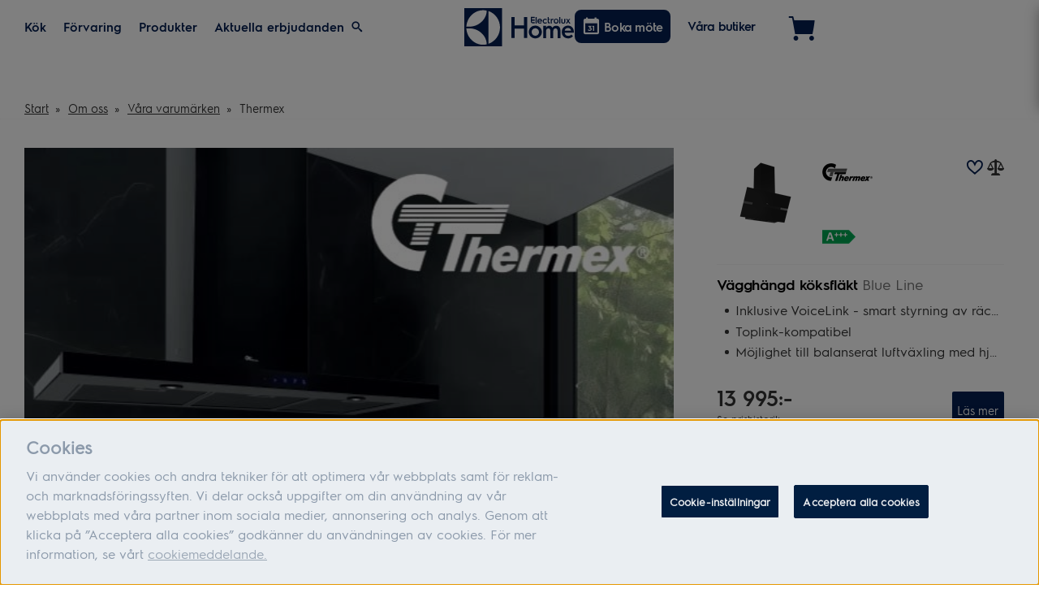

--- FILE ---
content_type: text/html; charset=utf-8
request_url: https://www.electroluxhome.se/om-oss/vara-varumarken/thermex/
body_size: 25139
content:
<!DOCTYPE html>
<html lang="sv">
<head>

			<!-- OneTrust Cookies Consent Notice start for electroluxhome.se -->
			<script src="https://cdn.cookielaw.org/scripttemplates/otSDKStub.js" data-language="sv-SE" type="text/javascript" charset="UTF-8" data-domain-script="cbc640dd-b006-4fde-a52e-5756918a0303"></script>
			<script type="text/javascript">
				function OptanonWrapper() { }

				let failSafe = 0;
				let oneTrustInterval = window.setInterval(function () {
					failSafe++;
					if (typeof OneTrust != "undefined") {
						clearInterval(oneTrustInterval);
						OneTrust.OnConsentChanged(function (e) {
							$(document).trigger(electrolux.events.cookieConcentChanged);
						});
					}
					if (failSafe > 100) {
						clearInterval(oneTrustInterval);
					}
				}, 100);
			</script>
			<!-- OneTrust Cookies Consent Notice end for electroluxhome.se -->
	<meta charset="utf-8" />
	<title>Thermex - Electrolux Home</title>
	<link href="/favicon.ico" rel="shortcut icon" type="image/x-icon" />
	<meta name="viewport" content="width=device-width, initial-scale=1" />
	<meta name="google-site-verification" content="IJASujMQ_nzS0IT-JDNpLKUNx3pBiuBxiwI_b8IAQgs" />
<meta property="og:site_name" content="Electrolux Home" /><meta name="generated" content="2025-12-12T14:14:45+00:00" /><meta property="og:title" content="Thermex" /><meta name="pageType" content="BrandPage" /><meta property="og:locale" content="sv" /><meta property="og:url" content="https://www.electroluxhome.se/om-oss/vara-varumarken/thermex/" /><meta name="Canonical" content="https://www.electroluxhome.se/om-oss/vara-varumarken/thermex/" />	

			<link rel="canonical" href="https://www.electroluxhome.se/om-oss/vara-varumarken/thermex/" />


	<script>
		var globalIsStorePage = false;
		var isKitchenPage = false;
	</script>


	<link href="/assets/build/app-600f0b5a49.min.css" rel="stylesheet" />
	<link rel="profile" href="http://microformats.org/profile/hcard">

	

	

			<script type="text/plain" class="optanon-category-C0003">
			var cookie = ['_eha=true','path=/',(location.protocol == 'https:') ? 'secure' : '','max-age=31536000'];
document.cookie = cookie.join(';');
		</script>
			
	<script src="https://use.typekit.net/xve0xaw.js"></script>
	<script>try { Typekit.load({ async: false }); } catch (e) { }</script>
	<!-- Custom prevention of Google Tag Manager automatic page load -->
<script>
	window.dataLayer = window.dataLayer || [];
	window.dataLayer.push({
		waitForObjects: true
	});
	window.dataLayer.push({
		'event': 'generate_info',
		'parameter1':'BrandPage'
	});
</script>
<!-- End custom prevention-->
	<!-- Google Tag Manager -->
<script>
		(function (w, d, s, l, i) {
			w[l] = w[l] || []; w[l].push({
				'gtm.start':
					new Date().getTime(), event: 'gtm.js'
			}); var f = d.getElementsByTagName(s)[0],
				j = d.createElement(s), dl = l != 'dataLayer' ? '&l=' + l : ''; j.async = true; j.src =
					'https://gtm.electroluxhome.se/gtm.js?id=' + i + dl; f.parentNode.insertBefore(j, f);
	})(window, document, 'script', 'dataLayer', 'GTM-N34RFG');
</script>
	<!-- End Google Tag Manager -->

	
	<!-- Facebook Pixel Code -->
<script>
!function(f,b,e,v,n,t,s){if(f.fbq)return;n=f.fbq=function(){n.callMethod?
n.callMethod.apply(n,arguments):n.queue.push(arguments)};if(!f._fbq)f._fbq=n;
n.push=n;n.loaded=!0;n.version='2.0';n.queue=[];t=b.createElement(e);t.async=!0;
t.src=v;s=b.getElementsByTagName(e)[3];s.parentNode.insertBefore(t,s)}(window,
document,'script','https://connect.facebook.net/en_US/fbevents.js');
	
		fbq('consent', 'revoke');
	
fbq('init', '1718031698481640');

</script>
<noscript>
	<img height="1" width="1" style="display:none" src="https://www.facebook.com/tr?id=1718031698481640&ev=PageView&noscript=1" class="optanon-category-C0004"/>
</noscript>
<!-- End Facebook Pixel Code -->

<script type="text/plain" class="optanon-category-C0004">
	fbq('consent', 'grant');
</script>
</head>

<body class="Page js-ga4-triggeronload"
			data-module="cart-v2 lazyload-image dialog compare-products favorite-item-manager geolocation store-stock anti-forgary-form store-selector store-stock-info ga4 "
			>

	
	<!--[if lt IE 8]>
			<p class="Status Status--info">You are using an <strong>outdated</strong> browser. Please <a href="http://browsehappy.com/">upgrade your browser</a> to improve your experience.</p>
	<![endif]-->
	
	<!-- Google Tag Manager (noscript) -->
	<noscript>
		<iframe src="https://gtm.electroluxhome.se/ns.html?id=GTM-N34RFG" height="0" width="0" style="display:none;visibility:hidden"></iframe>
	</noscript>
	<!-- End Google Tag Manager (noscript) -->


	




	<div class="StickyWrapper js-header">
		<header class="Header u-printHide search-hidden" data-module="sticky" data-sticky="autoHide: false, transparent: false">



<div class="Header-primary u-hidden u-lg-block">
	<div class="Header-primaryContainer">
		<div class="grid-item-1">
			<nav class="PageNav PageNav--horizontal PageNav--large" data-module="main-menu">






		<div class="Navigation-item js-menu-top-item js-dropdown-menu  ">
<a class="PageNav-itemLink " href="/kok/">K&#246;k</a>							<div class="Navigation-subList Navigation-subListCard ">


					<div class="Grid Grid--gutterA">
		<div class="Grid-cell u-md-size1of3">
			<div class="Navigation-category">
				<ul class="Navigation-list Navigation-listThumb">
					<li>
						<a class="Navigation-subCategoryTopLink Navigation-menuThumbnail Navigation-highlight" href="/kok/vara-kok/">
								<div class="Navigation-menuThumbnailImage" style="background-image: url(/produktbilder?imageType=MenuCard&amp;url=%2fglobalassets%2fkok%2felectroluxhome_ateljen_teaser_600x300.jpg&amp;hash=83fdf7d3d4fed45ca9e8030afe96c40fa14ced25e291ba5540e93626a70c920d3e7550df29a5f3458782a3895cabe459d0ccae24f57cb3b1c3ccf69f9c82249c)"></div>
								<div class="Navigation-highlightOverlay"></div>
							<h5 class="Heading Navigation-listThumbHeading">
								V&#229;ra k&#246;k
							</h5>
						</a>
					</li>


				</ul>
			</div>
		</div>
		<div class="Grid-cell u-md-size1of3">
			<div class="Navigation-category">
				<ul class="Navigation-list Navigation-listThumb">
					<li>
						<a class="Navigation-subCategoryTopLink Navigation-menuThumbnail Navigation-highlight" href="/kok/koksstilar/">
								<div class="Navigation-menuThumbnailImage" style="background-image: url(/produktbilder?imageType=MenuCard&amp;url=%2fglobalassets%2fkok%2fkoksmodeller%2fherobilder-koksmodeller%2fjke_eg_linoleum_aeg_electroluxhome_craft_teaser.jpg&amp;hash=06b99354dff2947e9e463cc4fa1a67a582e0f90223e7dcb34ca862e86d04655acbda0d851a82b9931d15aac8b9e7a8a95cb40a91c4e8713e355735e2f65d2033)"></div>
								<div class="Navigation-highlightOverlay"></div>
							<h5 class="Heading Navigation-listThumbHeading">
								V&#229;ra k&#246;ksstilar
							</h5>
						</a>
					</li>


				</ul>
			</div>
		</div>
		<div class="Grid-cell u-md-size1of3">
			<div class="Navigation-category">
				<ul class="Navigation-list Navigation-listThumb">
					<li>
						<a class="Navigation-subCategoryTopLink Navigation-menuThumbnail Navigation-highlight" href="/kok/koksinspiration/">
								<div class="Navigation-menuThumbnailImage" style="background-image: url(/produktbilder?imageType=MenuCard&amp;url=%2fglobalassets%2fkok%2fkoksmodeller%2fnordic-vintage-teaser-600x3002.png&amp;hash=a172c84753b789b5da3cb464b266e2fe63295a5028adefa4826bbebe2f7b6708f695d3da1533ae8f9149e29dd251e26d7c62c30d35daabc2fc4882e0cceb450b)"></div>
								<div class="Navigation-highlightOverlay"></div>
							<h5 class="Heading Navigation-listThumbHeading">
								K&#246;ksinspiration
							</h5>
						</a>
					</li>


				</ul>
			</div>
		</div>
		<div class="Grid-cell u-md-size1of3">
			<div class="Navigation-category">
				<ul class="Navigation-list Navigation-listThumb">
					<li>
						<a class="Navigation-subCategoryTopLink Navigation-menuThumbnail Navigation-highlight" href="/kok/kokslanet/">
								<div class="Navigation-menuThumbnailImage" style="background-image: url(/produktbilder?imageType=MenuCard&amp;url=%2fglobalassets%2fkok%2fnordic-craft-600x300.png&amp;hash=c582380e77350b27a66dcf7b1901e0ffedf421650e141fba2612d9ef08271082f10be69271137b91d3fc59b9bed874bad34e3e2e6e3713ecdb498c0b9bf4d8a2)"></div>
								<div class="Navigation-highlightOverlay"></div>
							<h5 class="Heading Navigation-listThumbHeading">
								K&#246;ksl&#229;net
							</h5>
						</a>
					</li>


				</ul>
			</div>
		</div>
		<div class="Grid-cell u-md-size1of3">
			<div class="Navigation-category">
				<ul class="Navigation-list Navigation-listThumb">
					<li>
						<a class="Navigation-subCategoryTopLink Navigation-menuThumbnail Navigation-highlight" href="/kok/kokskatalog/">
								<div class="Navigation-menuThumbnailImage" style="background-image: url(/produktbilder?imageType=MenuCard&amp;url=%2fglobalassets%2fkok%2fkokskatalog%2fkokskatalog-teaser-dark-22-600x300.png&amp;hash=a4de63ded4781ce12b919c653f16d83f23c8c8610a9bcab3f139bdab9c7a3754e4f0aa05719671d3089096e1b148d58918030e9d957f8b413163b5ac7d86bf9b)"></div>
								<div class="Navigation-highlightOverlay"></div>
							<h5 class="Heading Navigation-listThumbHeading">
								K&#246;kskatalog
							</h5>
						</a>
					</li>


				</ul>
			</div>
		</div>
		<div class="Grid-cell u-md-size1of3">
			<div class="Navigation-category">
				<ul class="Navigation-list Navigation-listThumb">
					<li>
						<a class="Navigation-subCategoryTopLink Navigation-menuThumbnail Navigation-highlight" href="/kok/prisexempel/">
								<div class="Navigation-menuThumbnailImage" style="background-image: url(/produktbilder?imageType=MenuCard&amp;url=%2fglobalassets%2fkok%2fkoksmodeller%2fjke_nordicsilk_electroluxhome-600x300.png&amp;hash=e1b544fbe5dd0ded88766602efff78a5f2bcf08e31b789b3b98e6ad143ea4d390881029b0c6291ef435944bdaa6189103151c41a0fd7ae491b3d826ef121e38d)"></div>
								<div class="Navigation-highlightOverlay"></div>
							<h5 class="Heading Navigation-listThumbHeading">
								Prisexempel f&#246;r v&#229;ra k&#246;k
							</h5>
						</a>
					</li>


				</ul>
			</div>
		</div>
		<div class="Grid-cell u-md-size1of3">
			<div class="Navigation-category">
				<ul class="Navigation-list Navigation-listThumb">
					<li>
						<a class="Navigation-subCategoryTopLink Navigation-menuThumbnail Navigation-highlight" href="/kok/gratis-koksplanering/">
								<div class="Navigation-menuThumbnailImage" style="background-image: url(/produktbilder?imageType=MenuCard&amp;url=%2fglobalassets%2fkok%2felectroluxhome_touchreality_600x300_teaser.jpg&amp;hash=40e0757b6a2727964a9bedd31f8e21ed008b3abbee7a44015fcc8f81f15601803480ebb351a001e54ebc35e05a22a707f83c400ac007f1f5d5340809605a683c)"></div>
								<div class="Navigation-highlightOverlay"></div>
							<h5 class="Heading Navigation-listThumbHeading">
								Boka gratis k&#246;ksplanering
							</h5>
						</a>
					</li>


				</ul>
			</div>
		</div>
		<div class="Grid-cell u-md-size1of3">
			<div class="Navigation-category">
				<ul class="Navigation-list Navigation-listThumb">
					<li>
						<a class="Navigation-subCategoryTopLink Navigation-menuThumbnail Navigation-highlight" href="/kok/matt-pa-vara-kok/">
								<div class="Navigation-menuThumbnailImage" style="background-image: url(/produktbilder?imageType=MenuCard&amp;url=%2fglobalassets%2fkok%2fkoksmodeller%2fnordic-nature-600x300.png&amp;hash=0ad519078bd21aeb5e8540d6aa77c099b8a374ab483629985e574050b7329808a786f07e7cd3c441ed2c2049286a9744d46f7300e13377480f691078bd27799d)"></div>
								<div class="Navigation-highlightOverlay"></div>
							<h5 class="Heading Navigation-listThumbHeading">
								M&#229;tt p&#229; v&#229;ra k&#246;k
							</h5>
						</a>
					</li>


				</ul>
			</div>
		</div>
		<div class="Grid-cell u-md-size1of3">
			<div class="Navigation-category">
				<ul class="Navigation-list Navigation-listThumb">
					<li>
						<a class="Navigation-subCategoryTopLink Navigation-menuThumbnail Navigation-highlight" href="/kok/kokserbjudanden/">
								<div class="Navigation-menuThumbnailImage" style="background-image: url(/produktbilder?imageType=MenuCard&amp;url=%2fglobalassets%2fkok%2fcubic-generell-600x300.jpg&amp;hash=714b1f20a32db997f21889f9e9750690a95117b39b3f0ffc8374dfc3ea7c5742ee73397b82f909786ee49589cd257d83827d8ed27bb50381842cdb6aa150610f)"></div>
								<div class="Navigation-highlightOverlay"></div>
							<h5 class="Heading Navigation-listThumbHeading">
								Aktuella k&#246;kserbjudanden
							</h5>
						</a>
					</li>


				</ul>
			</div>
		</div>
		<div class="Grid-cell u-md-size1of3">
			<div class="Navigation-category">
				<ul class="Navigation-list Navigation-listThumb">
					<li>
						<a class="Navigation-subCategoryTopLink Navigation-menuThumbnail Navigation-highlight" href="/kok/kokstillbehor/">
								<div class="Navigation-menuThumbnailImage" style="background-image: url(/produktbilder?imageType=MenuCard&amp;url=%2fglobalassets%2fkok%2fkoksmodeller%2fnordic-frame%2fask_y_k_kken002.jpg&amp;hash=f3dee8c24fca883bceffe03f508de0f6ccaa200a6368a5dd6c04d8e7de573c36b8d447665e6eaf92b72ec0a246b2bf47ed568079057ee052022a4af025714ee3)"></div>
								<div class="Navigation-highlightOverlay"></div>
							<h5 class="Heading Navigation-listThumbHeading">
								K&#246;kstillbeh&#246;r
							</h5>
						</a>
					</li>


				</ul>
			</div>
		</div>
					</div>
				</div>
		</div>
		<div class="Navigation-item js-menu-top-item js-dropdown-menu  sectionDeviderRight">
<a class="PageNav-itemLink " href="/forvaring/">F&#246;rvaring</a>							<div class="Navigation-subList Navigation-subListCard ">


					<div class="Grid Grid--gutterA">
		<div class="Grid-cell u-md-size1of3">
			<div class="Navigation-category">
				<ul class="Navigation-list Navigation-listThumb">
					<li>
						<a class="Navigation-subCategoryTopLink Navigation-menuThumbnail Navigation-highlight" href="/forvaring/forvaringssystem/">
								<div class="Navigation-menuThumbnailImage" style="background-image: url(/produktbilder?imageType=MenuCard&amp;url=%2fglobalassets%2fforvaring%2fforvaring-teaser-farg.jpg&amp;hash=c417b7031934ae2a4773d31684b635c933b019d173509aa78378a33e48a38bcf8a97da6782691d1ff2b7bdf091b41258a623b19cc6501e4905710149b0caf574)"></div>
								<div class="Navigation-highlightOverlay"></div>
							<h5 class="Heading Navigation-listThumbHeading">
								F&#246;rvaringssystem
							</h5>
						</a>
					</li>


				</ul>
			</div>
		</div>
		<div class="Grid-cell u-md-size1of3">
			<div class="Navigation-category">
				<ul class="Navigation-list Navigation-listThumb">
					<li>
						<a class="Navigation-subCategoryTopLink Navigation-menuThumbnail Navigation-highlight" href="/forvaring/forvaringskampanj/">
								<div class="Navigation-menuThumbnailImage" style="background-image: url(/produktbilder?imageType=MenuCard&amp;url=%2fglobalassets%2fdr-blad-2025%2fk10%2felho2185_k10_800x440_sentens.png&amp;hash=96b3b53ec5a1cb95534291b9fb8819e04eaf70958797d500b02b8ae393538fe04ba270a6a0cb974bb91b516f3faf135cea7c983ffc7d4928c181e344a98012f4)"></div>
								<div class="Navigation-highlightOverlay"></div>
							<h5 class="Heading Navigation-listThumbHeading">
								Skapa din dr&#246;mgarderob hos oss
							</h5>
						</a>
					</li>


				</ul>
			</div>
		</div>
		<div class="Grid-cell u-md-size1of3">
			<div class="Navigation-category">
				<ul class="Navigation-list Navigation-listThumb">
					<li>
						<a class="Navigation-subCategoryTopLink Navigation-menuThumbnail Navigation-highlight" href="/forvaring/planeringsverktyg/">
								<div class="Navigation-menuThumbnailImage" style="background-image: url(/produktbilder?imageType=MenuCard&amp;url=%2fglobalassets%2fforvaring%2frita-pa-din-forvaring-2-400x200.png&amp;hash=24340893c9781bcb8daa74cc3d2406fb0033da5f1bc87f38c90a54070358234d9f154c1cbf277d47cf1e4a9e76a39b2ca7cc249e443bc084f0a6ad3928f062a6)"></div>
								<div class="Navigation-highlightOverlay"></div>
							<h5 class="Heading Navigation-listThumbHeading">
								Planeringsverktyg
							</h5>
						</a>
					</li>


				</ul>
			</div>
		</div>
		<div class="Grid-cell u-md-size1of3">
			<div class="Navigation-category">
				<ul class="Navigation-list Navigation-listThumb">
					<li>
						<a class="Navigation-subCategoryTopLink Navigation-menuThumbnail Navigation-highlight" href="/forvaring/katalog/">
								<div class="Navigation-menuThumbnailImage" style="background-image: url(/produktbilder?imageType=MenuCard&amp;url=%2fglobalassets%2fforvaring%2fforvaringskatalog%2fforvaringskatalog-teaser-2022-600x300.png&amp;hash=a98ecc823648165738b07a4115c614721df4d004a2e43bf315e8b8092636169d6fdd1bd4010bdece60d758817f61a6b4d97a9af668cde74011a982ce04b9650a)"></div>
								<div class="Navigation-highlightOverlay"></div>
							<h5 class="Heading Navigation-listThumbHeading">
								F&#246;rvaringskatalog
							</h5>
						</a>
					</li>


				</ul>
			</div>
		</div>
		<div class="Grid-cell u-md-size1of3">
			<div class="Navigation-category">
				<ul class="Navigation-list Navigation-listThumb">
					<li>
						<a class="Navigation-subCategoryTopLink Navigation-menuThumbnail Navigation-highlight" href="/forvaring/materialoversikt/">
								<div class="Navigation-menuThumbnailImage" style="background-image: url(/produktbilder?imageType=MenuCard&amp;url=%2fglobalassets%2fforvaring%2fhall%2fm36-stengra--stengra%2fm36-stengra-stengra-1000px.png&amp;hash=86a335c88de163278ce574492c2fd8fd4790ae5741289e05a0a4af4632d375452e729c1cb47e7102dcbfae507ac5aabb7df4fe6d71c4bb58a5318d74451688b2)"></div>
								<div class="Navigation-highlightOverlay"></div>
							<h5 class="Heading Navigation-listThumbHeading">
								Material&#246;versikt
							</h5>
						</a>
					</li>


				</ul>
			</div>
		</div>
		<div class="Grid-cell u-md-size1of3">
			<div class="Navigation-category">
				<ul class="Navigation-list Navigation-listThumb">
					<li>
						<a class="Navigation-subCategoryTopLink Navigation-menuThumbnail Navigation-highlight" href="/forvaring/mattanpassat-till-ditt-rum/">
								<div class="Navigation-menuThumbnailImage" style="background-image: url(/produktbilder?imageType=MenuCard&amp;url=%2fglobalassets%2fforvaring%2fanpassat_forvaring_teaser_600x300.jpg&amp;hash=683425d62da4113a52c53be0b59906f38a8e058083737b36934a8f8d2bca72b76cc6fa9831c533959f3d0af5e29dc1dc7d0262c9c4470c591ce25bca6afc6a4a)"></div>
								<div class="Navigation-highlightOverlay"></div>
							<h5 class="Heading Navigation-listThumbHeading">
								M&#229;ttanpassat till ditt rum
							</h5>
						</a>
					</li>


				</ul>
			</div>
		</div>
		<div class="Grid-cell u-md-size1of3">
			<div class="Navigation-category">
				<ul class="Navigation-list Navigation-listThumb">
					<li>
						<a class="Navigation-subCategoryTopLink Navigation-menuThumbnail Navigation-highlight" href="/forvaring/inspiration/">
								<div class="Navigation-menuThumbnailImage" style="background-image: url(/produktbilder?imageType=MenuCard&amp;url=%2fglobalassets%2fforvaring%2felectrolux_220329_forvaring_600x300_teaser.jpg&amp;hash=4231e5de3ff690d2dcb881ed730bc5691cd41571150be2a636014a14611e246f3e86e2cc7bd5b6138614c759fcaddb554121373143af9238efcc8f43966044ba)"></div>
								<div class="Navigation-highlightOverlay"></div>
							<h5 class="Heading Navigation-listThumbHeading">
								F&#246;rvaringsinspiration
							</h5>
						</a>
					</li>


				</ul>
			</div>
		</div>
					</div>
				</div>
		</div>
		<div class="Navigation-item js-menu-top-item js-dropdown-menu  ">
				<span id="product-link" class="PageNav-itemLink u-cursorPointer " tabindex="0" role="button" aria-label="Produkter">Produkter</span>
							<div class="Navigation-subList  ">


					<div class="Grid Grid--gutterA">
								<div class="Grid-cell u-size4of5">
									<div class="Grid Grid--gutterA  Grid--equalheight">
												<div class="Grid-cell u-md-size1of5">
			<div class="Navigation-category">
				<ul class="Navigation-list">
					<li>
						<a class="Navigation-subCategoryTopLink" href="https://www.electrolux.se/kitchen/cooking/?utm_medium=referral&amp;utm_source=electroluxhome.se&amp;utm_campaign=elx_home&amp;utm_content=navigation_cooking">
							K&#246;ket
						</a>
					</li>


							<li>
								<a class="Navigation-subCategoryLink" href="https://www.electrolux.se/kitchen/dishwashing/dishwashers/?utm_medium=referral&amp;utm_source=electroluxhome.se&amp;utm_campaign=elx_home&amp;utm_content=navigation_dishwashers">Diskmaskin</a>
							</li>
							<li>
								<a class="Navigation-subCategoryLink" href="https://www.electrolux.se/kitchen/cooling/?utm_medium=referral&amp;utm_source=electroluxhome.se&amp;utm_campaign=elx_home&amp;utm_content=navigation_cooling">Kyl och Frys</a>
							</li>
							<li>
								<a class="Navigation-subCategoryLink" href="https://www.electrolux.se/kitchen/cooking/cooker-hoods/?utm_medium=referral&amp;utm_source=electroluxhome.se&amp;utm_campaign=elx_home&amp;utm_content=navigation_cooker_hoods">K&#246;ksfl&#228;kt</a>
							</li>
							<li>
								<a class="Navigation-subCategoryLink" href="https://www.electrolux.se/kitchen/cooking/microwaves/?utm_medium=referral&amp;utm_source=electroluxhome.se&amp;utm_campaign=elx_home&amp;utm_content=navigation_microwave">Mikrov&#229;gsugn</a>
							</li>
							<li>
								<a class="Navigation-subCategoryLink" href="https://www.electrolux.se/kitchen/cooking/cookers/electric-cooker/?utm_medium=referral&amp;utm_source=electroluxhome.se&amp;utm_campaign=elx_home&amp;utm_content=navigation_cookers">Spis</a>
							</li>
							<li>
								<a class="Navigation-subCategoryLink" href="https://www.electrolux.se/kitchen/cooking/hobs/?utm_medium=referral&amp;utm_source=electroluxhome.se&amp;utm_campaign=elx_home&amp;utm_content=navigation_hobs">Spish&#228;ll</a>
							</li>
							<li>
								<a class="Navigation-subCategoryLink" href="https://www.electrolux.se/kitchen/cooking/ovens/?utm_medium=referral&amp;utm_source=electroluxhome.se&amp;utm_campaign=elx_home&amp;utm_content=navigation_ovens">Ugn</a>
							</li>
				</ul>
			</div>
		</div>
		<div class="Grid-cell u-md-size1of5">
			<div class="Navigation-category">
				<ul class="Navigation-list">
					<li>
						<a class="Navigation-subCategoryTopLink" href="https://www.electrolux.se/laundry/laundry/?utm_medium=referral&amp;utm_source=electroluxhome.se&amp;utm_campaign=elx_home&amp;utm_content=navigation_laundry">
							Tv&#228;tt och Tork
						</a>
					</li>


							<li>
								<a class="Navigation-subCategoryLink" href="https://www.electrolux.se/laundry/laundry/washing-machines/?utm_medium=referral&amp;utm_source=electroluxhome.se&amp;utm_campaign=elx_home&amp;utm_content=navigation_washing_machines">Tv&#228;ttmaskin</a>
							</li>
							<li>
								<a class="Navigation-subCategoryLink" href="https://www.electrolux.se/laundry/laundry/dryers/?utm_medium=referral&amp;utm_source=electroluxhome.se&amp;utm_campaign=elx_home&amp;utm_content=navigation_dryers">Torktumlare</a>
							</li>
							<li>
								<a class="Navigation-subCategoryLink" href="https://www.electrolux.se/laundry/laundry/washer-dryers/?utm_medium=referral&amp;utm_source=electroluxhome.se&amp;utm_campaign=elx_home&amp;utm_content=navigation_combi_washer_dryer">Kombinerad tv&#228;tt och tork</a>
							</li>
							<li>
								<a class="Navigation-subCategoryLink" href="https://www.electrolux.se/laundry/laundry/irons/?utm_medium=referral&amp;utm_source=electroluxhome.se&amp;utm_campaign=elx_home&amp;utm_content=navigation_irons">Strykj&#228;rn</a>
							</li>
							<li>
								<a class="Navigation-subCategoryLink" href="https://www.electrolux.se/laundry/laundry/steam-stations/?utm_medium=referral&amp;utm_source=electroluxhome.se&amp;utm_campaign=elx_home&amp;utm_content=navigation_steam_stations">&#197;ngstation</a>
							</li>
							<li>
								<a class="Navigation-subCategoryLink" href="https://www.electrolux.se/laundry/laundry/garment-steamer/?utm_medium=referral&amp;utm_source=electroluxhome.se&amp;utm_campaign=elx_home&amp;utm_content=navigation_steamers">Steamer</a>
							</li>
							<li>
								<a class="Navigation-subCategoryLink" href="/produkter/tvatt-och-tork/torkskap/">Torksk&#229;p</a>
							</li>
							<li>
								<a class="Navigation-subCategoryLink" href="/produkter/tvatt-och-tork/mypro-by-electrolux/">MyPro by Electrolux</a>
							</li>
				</ul>
			</div>
		</div>
		<div class="Grid-cell u-md-size1of5">
			<div class="Navigation-category">
				<ul class="Navigation-list">
					<li>
						<a class="Navigation-subCategoryTopLink" href="https://www.electrolux.se/kitchen/small-kitchen-appliances/?utm_medium=referral&amp;utm_source=electroluxhome.se&amp;utm_campaign=elx_home&amp;utm_content=navigation_small_domestic_appliances">
							K&#246;ksapparater
						</a>
					</li>


							<li>
								<a class="Navigation-subCategoryLink" href="https://www.electrolux.se/kitchen/small-kitchen-appliances/airfryers/?utm_medium=referral&amp;utm_source=electroluxhome.se&amp;utm_campaign=elx_home&amp;utm_content=navigation_airfryer">Airfryer</a>
							</li>
							<li>
								<a class="Navigation-subCategoryLink" href="https://www.electrolux.se/kitchen/small-kitchen-appliances/toasters/?utm_medium=referral&amp;utm_source=electroluxhome.se&amp;utm_campaign=elx_home&amp;utm_content=navigation_toasters">Br&#246;drost</a>
							</li>
							<li>
								<a class="Navigation-subCategoryLink" href="https://www.electrolux.se/kitchen/small-kitchen-appliances/kettles--water-filters/?utm_medium=referral&amp;utm_source=electroluxhome.se&amp;utm_campaign=elx_home&amp;utm_content=navigation_kettles">Vattenkokare</a>
							</li>
							<li>
								<a class="Navigation-subCategoryLink" href="https://www.electrolux.se/kitchen/small-kitchen-appliances/hand-mixers/?utm_medium=referral&amp;utm_source=electroluxhome.se&amp;utm_campaign=elx_home&amp;utm_content=navigation_hand_mixer">Elvisp</a>
							</li>
							<li>
								<a class="Navigation-subCategoryLink" href="https://www.electrolux.se/kitchen/small-kitchen-appliances/kitchen-machines/?utm_medium=referral&amp;utm_source=electroluxhome.se&amp;utm_campaign=elx_home&amp;utm_content=navigation_kitchen_machines">K&#246;ksmaskiner</a>
							</li>
							<li>
								<a class="Navigation-subCategoryLink" href="https://www.electrolux.se/kitchen/small-kitchen-appliances/table-blenders/?utm_medium=referral&amp;utm_source=electroluxhome.se&amp;utm_campaign=elx_home&amp;utm_content=navigation_mixer">Mixer</a>
							</li>
							<li>
								<a class="Navigation-subCategoryLink" href="https://www.electrolux.se/kitchen/small-kitchen-appliances/stick-mixers/?utm_medium=referral&amp;utm_source=electroluxhome.se&amp;utm_campaign=elx_home&amp;utm_content=navigation_stick_mixer">Stavmixer</a>
							</li>
							<li>
								<a class="Navigation-subCategoryLink" href="https://www.electrolux.se/kitchen/cooking/vacuum-sealers/?utm_medium=referral&amp;utm_source=electroluxhome.se&amp;utm_campaign=elx_home&amp;utm_content=navigation_vacuum_sealer">Vakuumf&#246;rpackare</a>
							</li>
				</ul>
			</div>
		</div>
		<div class="Grid-cell u-md-size1of5">
			<div class="Navigation-category">
				<ul class="Navigation-list">
					<li>
						<a class="Navigation-subCategoryTopLink" href="https://www.electrolux.se/kitchen/small-kitchen-appliances/coffee-makers/?utm_medium=referral&amp;utm_source=electroluxhome.se&amp;utm_campaign=elx_home&amp;utm_content=navigation_coffee_category">
							Kaffe och Espresso
						</a>
					</li>


							<li>
								<a class="Navigation-subCategoryLink" href="https://www.electrolux.se/kitchen/small-kitchen-appliances/coffee-makers/?utm_medium=referral&amp;utm_source=electroluxhome.se&amp;utm_campaign=elx_home&amp;utm_content=navigation_coffee_maker">Kaffebryggare</a>
							</li>
							<li>
								<a class="Navigation-subCategoryLink" href="https://www.electrolux.se/kitchen/cooking/compact-built-in-range/built-in-coffee-machine/?utm_medium=referral&amp;utm_source=electroluxhome.se&amp;utm_campaign=elx_home&amp;utm_content=navigation_built_in_espresso">Inbyggnadsespresso</a>
							</li>
							<li>
								<a class="Navigation-subCategoryLink" href="https://www.electrolux.se/kitchen/small-kitchen-appliances/coffee-makers/?utm_medium=referral&amp;utm_source=electroluxhome.se&amp;utm_campaign=elx_home&amp;utm_content=navigation_espresso">Espressomaskin kapsel</a>
							</li>
							<li>
								<a class="Navigation-subCategoryLink" href="/produkter/kaffe-och-espresso/espressomaskin-fullautomatisk/">Espressomaskin fullautom.</a>
							</li>
							<li>
								<a class="Navigation-subCategoryLink" href="/produkter/kaffe-och-espresso/espressomaskin-manuell/">Espressomaskin manuell</a>
							</li>
							<li>
								<a class="Navigation-subCategoryLink" href="/produkter/kaffe-och-espresso/kvarnar-kaffetillbehor/">Kvarnar &amp; kaffetillbeh&#246;r</a>
							</li>
							<li>
								<a class="Navigation-subCategoryLink" href="/produkter/kaffe-och-espresso/kaffe/">Kaffe</a>
							</li>
				</ul>
			</div>
		</div>
		<div class="Grid-cell u-md-size1of5">
			<div class="Navigation-category">
				<ul class="Navigation-list">
					<li>
						<a class="Navigation-subCategoryTopLink" href="https://www.electrolux.se/homecare/vacuum-cleaners/?utm_medium=referral&amp;utm_source=electroluxhome.se&amp;utm_campaign=elx_home&amp;utm_content=navigation_vacuum_cleaners">
							Dammsugare
						</a>
					</li>


							<li>
								<a class="Navigation-subCategoryLink" href="https://www.electrolux.se/homecare/vacuum-cleaners/vacuum-cleaners/?utm_medium=referral&amp;utm_source=electroluxhome.se&amp;utm_campaign=elx_home&amp;utm_content=navigation_bagged_vacuum_cleaners">Dammsugare med p&#229;se</a>
							</li>
							<li>
								<a class="Navigation-subCategoryLink" href="https://www.electrolux.se/homecare/vacuum-cleaners/bagless-vacuum-cleaners/?utm_medium=referral&amp;utm_source=electroluxhome.se&amp;utm_campaign=elx_home&amp;utm_content=navigation_bagless_vacuum_cleaners">P&#229;sl&#246;sa dammsugare</a>
							</li>
							<li>
								<a class="Navigation-subCategoryLink" href="https://www.electrolux.se/homecare/vacuum-cleaners/stick-vacuum-cleaners/?utm_medium=referral&amp;utm_source=electroluxhome.se&amp;utm_campaign=elx_home&amp;utm_content=navigation_stick_vacuum_cleaners">Skaftdammsugare</a>
							</li>
							<li>
								<a class="Navigation-subCategoryLink" href="https://www.electrolux.se/homecare/vacuum-cleaners/robotic-vacuum-cleaners/?utm_medium=referral&amp;utm_source=electroluxhome.se&amp;utm_campaign=elx_home&amp;utm_content=navigation_robotic">Robotdammsugare</a>
							</li>
							<li>
								<a class="Navigation-subCategoryLink" href="/produkter/dammsugare/centraldammsugare/">Centraldammsugare</a>
							</li>
				</ul>
			</div>
		</div>
		<div class="Grid-cell u-md-size1of5">
			<div class="Navigation-category">
				<ul class="Navigation-list">
					<li>
						<a class="Navigation-subCategoryTopLink" href="https://www.electrolux.se/homecare/air-comfort/?utm_medium=referral&amp;utm_source=electroluxhome.se&amp;utm_campaign=elx_home&amp;utm_content=navigation_air_comfort">
							Hemmilj&#246;
						</a>
					</li>


							<li>
								<a class="Navigation-subCategoryLink" href="https://www.electrolux.se/homecare/air-comfort/air-purifiers/?utm_medium=referral&amp;utm_source=electroluxhome.se&amp;utm_campaign=elx_home&amp;utm_content=navigation_air_purifiers">Luftrenare</a>
							</li>
							<li>
								<a class="Navigation-subCategoryLink" href="https://www.electrolux.se/homecare/air-comfort/air-conditioners/?utm_medium=referral&amp;utm_source=electroluxhome.se&amp;utm_campaign=elx_home&amp;utm_content=navigation_air_conditioners">AC</a>
							</li>
							<li>
								<a class="Navigation-subCategoryLink" href="/produkter/hemmiljo/flaktar/">Fl&#228;ktar</a>
							</li>
							<li>
								<a class="Navigation-subCategoryLink" href="/produkter/hemmiljo/avfuktare/">Avfuktare</a>
							</li>
							<li>
								<a class="Navigation-subCategoryLink" href="/produkter/hemmiljo/luftvarmepump2/">Luftv&#228;rmepump</a>
							</li>
				</ul>
			</div>
		</div>
		<div class="Grid-cell u-md-size1of5">
			<div class="Navigation-category">
				<ul class="Navigation-list">
					<li>
						<a class="Navigation-subCategoryTopLink" href="https://shop.electrolux.se/?utm_medium=referral&amp;utm_source=electroluxhome.se&amp;utm_campaign=elx_home&amp;utm_content=navigation_spare_parts">
							Tillbeh&#246;r
						</a>
					</li>


							<li>
								<a class="Navigation-subCategoryLink" href="https://shop.electrolux.se/reservdelar-tillbehor-till-dammsugare/c/10166/?utm_medium=referral&amp;utm_source=electroluxhome.se&amp;utm_campaign=elx_home&amp;utm_content=navigation_spare_parts_vacuum_cleaners">Dammsugare</a>
							</li>
							<li>
								<a class="Navigation-subCategoryLink" href="https://shop.electrolux.se/diskmaskiner/diskmaskiner/c/20047/?utm_medium=referral&amp;utm_source=electroluxhome.se&amp;utm_campaign=elx_home&amp;utm_content=navigation_spare_parts_dishwasher">Diskmaskin</a>
							</li>
							<li>
								<a class="Navigation-subCategoryLink" href="https://shop.electrolux.se/hushallsapparater/kaffebryggare/c/20013/?utm_medium=referral&amp;utm_source=electroluxhome.se&amp;utm_campaign=elx_home&amp;utm_content=navigation_spare_parts_coffee">Kaffe</a>
							</li>
							<li>
								<a class="Navigation-subCategoryLink" href="https://shop.electrolux.se/kylskap-och-frys/kylskap-och-frys/c/20069/?utm_medium=referral&amp;utm_source=electroluxhome.se&amp;utm_campaign=elx_home&amp;utm_content=navigation_spare_parts_cooling">Kyl &amp; Frys</a>
							</li>
							<li>
								<a class="Navigation-subCategoryLink" href="https://shop.electrolux.se/matlagning/koksflaktar/c/20019/?utm_medium=referral&amp;utm_source=electroluxhome.se&amp;utm_campaign=elx_home&amp;utm_content=navigation_spare_parts_hoods">K&#246;ksfl&#228;kt</a>
							</li>
							<li>
								<a class="Navigation-subCategoryLink" href="https://shop.electrolux.se/hushallsapparater/c/10005/?utm_medium=referral&amp;utm_source=electroluxhome.se&amp;utm_campaign=elx_home&amp;utm_content=navigation_spare_parts_sda">Hush&#229;llsapparater</a>
							</li>
							<li>
								<a class="Navigation-subCategoryLink" href="https://shop.electrolux.se/hushallsapparater/luftrenare-och-luftkonditionering/c/20005/?utm_medium=referral&amp;utm_source=electroluxhome.se&amp;utm_campaign=elx_home&amp;utm_content=navigation_air_purifiers_ac">Luftrenare och AC</a>
							</li>
							<li>
								<a class="Navigation-subCategoryLink" href="https://shop.electrolux.se/matlagning/spisar-ugnar-och-hallar/c/20032/?utm_medium=referral&amp;utm_source=electroluxhome.se&amp;utm_campaign=elx_home&amp;utm_content=navigation_spare_parts_cookers">Spis</a>
							</li>
							<li>
								<a class="Navigation-subCategoryLink" href="https://shop.electrolux.se/matlagning/spisar-ugnar-och-hallar/c/20032/?utm_medium=referral&amp;utm_source=electroluxhome.se&amp;utm_campaign=elx_home&amp;utm_content=navigation_spare_parts_hobs">Spish&#228;ll</a>
							</li>
							<li>
								<a class="Navigation-subCategoryLink" href="https://shop.electrolux.se/tvatt/c/10108/?utm_medium=referral&amp;utm_source=electroluxhome.se&amp;utm_campaign=elx_home&amp;utm_content=navigation_spare_parts_laundry">Tv&#228;tt och tork</a>
							</li>
							<li>
								<a class="Navigation-subCategoryLink" href="https://shop.electrolux.se/matlagning/spisar-ugnar-och-hallar/c/20032/?utm_medium=referral&amp;utm_source=electroluxhome.se&amp;utm_campaign=elx_home&amp;utm_content=navigation_spare_parts_ovens">Ugn</a>
							</li>
				</ul>
			</div>
		</div>
		<div class="Grid-cell u-md-size1of5">
			<div class="Navigation-category">
				<ul class="Navigation-list">
					<li>
						<a class="Navigation-subCategoryTopLink" href="/produkter/koksgerad/">
							K&#246;ksredskap
						</a>
					</li>


							<li>
								<a class="Navigation-subCategoryLink" href="/produkter/koksgerad/kastrull-stekpanna/">Kastrull &amp; stekpanna</a>
							</li>
							<li>
								<a class="Navigation-subCategoryLink" href="/produkter/koksgerad/knivar-bestick/">Knivar &amp; bestick</a>
							</li>
							<li>
								<a class="Navigation-subCategoryLink" href="/produkter/koksgerad/skarbrador2/">Sk&#228;rbr&#228;dor</a>
							</li>
							<li>
								<a class="Navigation-subCategoryLink" href="/produkter/koksgerad/kolsyremaskin/">Kolsyremaskin</a>
							</li>
							<li>
								<a class="Navigation-subCategoryLink" href="/produkter/koksgerad/ovriga-husgerad2/">&#214;vriga husger&#229;d</a>
							</li>
				</ul>
			</div>
		</div>
		<div class="Grid-cell u-md-size1of5">
			<div class="Navigation-category">
				<ul class="Navigation-list">
					<li>
						<a class="Navigation-subCategoryTopLink" href="/om-oss/vara-varumarken/">
							V&#229;ra Varum&#228;rken
						</a>
					</li>


							<li>
								<a class="Navigation-subCategoryLink" href="/om-oss/vara-varumarken/ankarsrum/">Ankarsrum</a>
							</li>
							<li>
								<a class="Navigation-subCategoryLink" href="/om-oss/vara-varumarken/bamix/">Bamix</a>
							</li>
							<li>
								<a class="Navigation-subCategoryLink" href="/om-oss/vara-varumarken/by-tareq-taylor/">by Tareq Taylor</a>
							</li>
							<li>
								<a class="Navigation-subCategoryLink" href="/om-oss/vara-varumarken/caffe-mauro/">Caff&#232; Mauro</a>
							</li>
							<li>
								<a class="Navigation-subCategoryLink" href="/om-oss/vara-varumarken/culimat/">Culimat</a>
							</li>
							<li>
								<a class="Navigation-subCategoryLink" href="/om-oss/vara-varumarken/fjaras/">Fj&#228;r&#229;s</a>
							</li>
							<li>
								<a class="Navigation-subCategoryLink" href="/om-oss/vara-varumarken/franke/">Franke</a>
							</li>
							<li>
								<a class="Navigation-subCategoryLink" href="/om-oss/vara-varumarken/funktion/">Funktion</a>
							</li>
							<li>
								<a class="Navigation-subCategoryLink" href="/om-oss/vara-varumarken/global/">Global</a>
							</li>
							<li>
								<a class="Navigation-subCategoryLink" href="/om-oss/vara-varumarken/jura/">Jura​</a>
							</li>
							<li>
								<a class="Navigation-subCategoryLink" href="/om-oss/vara-varumarken/">Uppt&#228;ck alla varum&#228;rken​</a>
							</li>
				</ul>
			</div>
		</div>
		<div class="Grid-cell u-md-size1of5">
			<div class="Navigation-category">
				<ul class="Navigation-list">
					<li>
						<a class="Navigation-subCategoryTopLink" href="/om-oss/vara-varumarken/">
							V&#229;ra Varum&#228;rken
						</a>
					</li>


							<li>
								<a class="Navigation-subCategoryLink" href="/om-oss/vara-varumarken/moccamaster/">Moccamaster</a>
							</li>
							<li>
								<a class="Navigation-subCategoryLink" href="/om-oss/vara-varumarken/riedel/">Riedel</a>
							</li>
							<li>
								<a class="Navigation-subCategoryLink" href="/om-oss/vara-varumarken/ronneby-bruk/">Ronneby Bruk</a>
							</li>
							<li>
								<a class="Navigation-subCategoryLink" href="/om-oss/vara-varumarken/rosti/">Rosti</a>
							</li>
							<li>
								<a class="Navigation-subCategoryLink" href="/om-oss/vara-varumarken/satake/">Satake</a>
							</li>
							<li>
								<a class="Navigation-subCategoryLink" href="/om-oss/vara-varumarken/scanpan/">Scanpan</a>
							</li>
							<li>
								<a class="Navigation-subCategoryLink" href="/om-oss/vara-varumarken/smeg/">Smeg​</a>
							</li>
							<li>
								<a class="Navigation-subCategoryLink" href="/om-oss/vara-varumarken/thermex/">Thermex</a>
							</li>
							<li>
								<a class="Navigation-subCategoryLink" href="/om-oss/vara-varumarken/vigneron/">Vigneron</a>
							</li>
							<li>
								<a class="Navigation-subCategoryLink" href="/om-oss/vara-varumarken/wilfa/">Wilfa</a>
							</li>
							<li>
								<a class="Navigation-subCategoryLink" href="/om-oss/vara-varumarken/">Uppt&#228;ck alla varum&#228;rken​</a>
							</li>
				</ul>
			</div>
		</div>

									</div>
								</div>
								<div class="Grid-cell Navigation-teasersOffer u-size1of5">
									
								</div>
					</div>
				</div>
		</div>
		<div class="Navigation-item js-menu-top-item   ">
<a class="PageNav-itemLink " href="/om-oss/aktuella-erbjudanden/">Aktuella erbjudanden</a>					</div>

<script>
document.addEventListener('DOMContentLoaded', function() {

	const dropdownMenus = document.querySelectorAll('.js-dropdown-menu');
	if (dropdownMenus.length > 0) {
		dropdownMenus.forEach(dropdownMenu => {
			dropdownMenu.addEventListener('keydown', function(event) {
				// arrow down - expand menu
				if (event.keyCode === 40 ) {
					event.preventDefault(); 
					dropdownMenu.classList.add('is-keyboard-focus');
				}
				if (event.keyCode === 38 || event.keyCode === 27) {
					event.preventDefault(); 
					dropdownMenu.classList.remove('is-keyboard-focus');
				}
				
			});
		});
	}
});
</script>


				<i class="Icon Icon--search Header-search-icon js-main-menu-search-button" tabindex="0"></i>
			</nav>
		</div>
		<div class="grid-item-2">
			<div class="Header-logo">

				<a href="/">
					<img src="/assets/images/logo/logoBlue.svg" class="Header-logoImage" width="135" alt="Electrolux Home" />
				</a>


			</div>
		</div>
		<div class="grid-item-3">
			<nav class="PageNav PageNav--horizontal Header-secondaryNav">
	<ul class="PageNav-list PageNavList--right">

<li class="PageNav-item PageNavItem--border u-marginTNsm">

<a href="/kok/gratis-koksplanering/"  target="" class="PageNav-itemLink u-flex u-flex--baseline link-border" title="Boka m&#246;te">
    <i class="u-textXXLarge Icon Icon--calendar--inHeader Icon--calendar"></i>
      <span>Boka m&#246;te</span>
</a></li>		<li class="PageNav-item PageNavItem--border u-marginTNsm js-our-stores-index-link">
			<a href="/vara-butiker/" class="PageNav-itemLink js-store-selector-trigger">
				<span>Våra butiker</span>
			</a>
		</li>
		<li class="PageNav-item PageNavItem--border u-marginTNsm js-our-stores-selected-store">
		</li>
			<li class="PageNav-item PageNav-symbols">
				<a href="#" class="js-mini-cart-element">
					<i class="Icon Icon--cart"></i>
					<span class="Quantity js-quantity" style="display: none;"></span>
				</a>
			</li>
	</ul>
			</nav>
		</div>
	</div>
</div>






<div class="Header-mobile js-mobileMenuHeader">
	<div class="DeviceNav-wrapper u-lg-hidden" data-module="devicenav">
		<nav class="DeviceNav">
			<div class="DeviceNav-header">
				<div class="DeviceNav-headerList">
					<div class="DeviceNav-togglerBack">
							<div class="hide-submenu"><i class="Icon Icon--readMore"></i></div>
							<div class="Toggle-wrapper">
								<div class="toggle"><span>Menu</span></div>
							</div>
							<i class="Icon Icon--search Header-search-icon js-main-menu-search-button"></i>
					</div>
					<div class="Header-logo">

						<a href="/"><img src="/assets/images/logo/logoBlue.svg" class="Header-logoImage" width="110" alt="Electrolux Home" /></a>
					</div>
						<div class="BookMeeting">
								<a href="/kok/gratis-koksplanering/" target="_self" class="PageNav-itemLink u-flex u-flex--baseline" title="Boka möte">
									<i class="u-textXXLarge Icon Icon--calendar--inHeader Icon--calendar"></i>
									<span>Boka m&#246;te</span>
								</a>
						</div>
				</div>
			</div>
				<div class="DeviceNav-container menu-container">
					<ul class="DeviceNav-list menu visually-hidden">
							<li class="has-children js-mobile-menu-top">
								<span class="DeviceNav-parent js-mobile-menu-parent" data-title="K&#246;k" data-url="/kok/">
									K&#246;k
										<span class="DeviceNav-dive">
											<i class="Icon Icon--readMore"></i>
										</span>
								</span>
									<ul class="DeviceNav-subNav submenu">
										<li>

												<a href="/kok/">
													K&#246;k
												</a>
										</li>
											<li class="">
												<a href="/kok/vara-kok/">
													<i class="Icon DeviceNav-productIcon"></i>
													V&#229;ra K&#246;ksmodeller
												</a>
											</li>
											<li class="has-childrenList">
												<a href="/kok/koksstilar/">
													<i class="Icon DeviceNav-productIcon"></i>
													V&#229;ra k&#246;ksstilar
												</a>
													<span class="DeviceNav-childrenTrigger js-openChildList" data-title="V&#229;ra k&#246;ksstilar" data-url="/kok/koksstilar/">
														<i class="Icon Icon--readMore"></i>
													</span>
													<ul class="DeviceNav-childrenList">
															<li>
																<a href="/kok/koksstilar/signaturkok/">Signaturk&#246;k</a>
															</li>
															<li>
																<a href="/kok/koksstilar/lantligt-kok/">Lantligt k&#246;k</a>
															</li>
															<li>
																<a href="/kok/koksstilar/moderna-kok/">Moderna K&#246;k</a>
															</li>
													</ul>
											</li>
											<li class="">
												<a href="/kok/koksinspiration/">
													<i class="Icon DeviceNav-productIcon"></i>
													K&#246;ksinspiration
												</a>
											</li>
											<li class="">
												<a href="/kok/kokslanet/">
													<i class="Icon DeviceNav-productIcon"></i>
													K&#246;ksl&#229;net
												</a>
											</li>
											<li class="">
												<a href="/kok/kokskatalog/">
													<i class="Icon DeviceNav-productIcon"></i>
													K&#246;kskatalog
												</a>
											</li>
											<li class="">
												<a href="/kok/prisexempel/">
													<i class="Icon DeviceNav-productIcon"></i>
													Prisexempel
												</a>
											</li>
											<li class="">
												<a href="/kok/gratis-koksplanering/">
													<i class="Icon DeviceNav-productIcon"></i>
													Boka k&#246;ksplanering
												</a>
											</li>
											<li class="">
												<a href="/kok/matt-pa-vara-kok/">
													<i class="Icon DeviceNav-productIcon"></i>
													M&#229;tt p&#229; v&#229;ra k&#246;k
												</a>
											</li>
											<li class="">
												<a href="/kok/kokserbjudanden/">
													<i class="Icon DeviceNav-productIcon"></i>
													Aktuella k&#246;kserbjudanden
												</a>
											</li>
											<li class="has-childrenList">
												<a href="/kok/kokstillbehor/">
													<i class="Icon DeviceNav-productIcon"></i>
													K&#246;kstillbeh&#246;r
												</a>
													<span class="DeviceNav-childrenTrigger js-openChildList" data-title="K&#246;kstillbeh&#246;r" data-url="/kok/kokstillbehor/">
														<i class="Icon Icon--readMore"></i>
													</span>
													<ul class="DeviceNav-childrenList">
															<li>
																<a href="/kok/kokstillbehor/vitrinskap/">Vitrinsk&#229;p</a>
															</li>
															<li>
																<a href="/kok/kokstillbehor/bankskivor/">B&#228;nkskivor</a>
															</li>
															<li>
																<a href="/kok/kokstillbehor/stankskydd/">St&#228;nkskydd</a>
															</li>
															<li>
																<a href="/kok/kokstillbehor/diskho/">Diskhoar</a>
															</li>
															<li>
																<a href="/kok/kokstillbehor/diskbankar/">Diskb&#228;nkar</a>
															</li>
															<li>
																<a href="/kok/kokstillbehor/koksblandare/">K&#246;ksblandare</a>
															</li>
															<li>
																<a href="/kok/kokstillbehor/knoppar-och-beslag/">Knoppar och beslag</a>
															</li>
															<li>
																<a href="/kok/kokstillbehor/dorrfunktioner-stad-tvatt/">D&#246;rrfunktioner, st&#228;d och tv&#228;tt</a>
															</li>
													</ul>
											</li>
												<li class="DeviceNav-linkList">
			<ul class="u-posRelative DeviceNav-fixList">
				
			</ul>
		</li>

									</ul>
							</li>
							<li class="has-children js-mobile-menu-top">
								<span class="DeviceNav-parent js-mobile-menu-parent" data-title="F&#246;rvaring" data-url="/forvaring/">
									F&#246;rvaring
										<span class="DeviceNav-dive">
											<i class="Icon Icon--readMore"></i>
										</span>
								</span>
									<ul class="DeviceNav-subNav submenu">
										<li>

												<a href="/forvaring/">
													F&#246;rvaring
												</a>
										</li>
											<li class="has-childrenList">
												<a href="/forvaring/forvaringssystem/">
													<i class="Icon DeviceNav-productIcon"></i>
													F&#246;rvaringssystem
												</a>
													<span class="DeviceNav-childrenTrigger js-openChildList" data-title="F&#246;rvaringssystem" data-url="/forvaring/forvaringssystem/">
														<i class="Icon Icon--readMore"></i>
													</span>
													<ul class="DeviceNav-childrenList">
															<li>
																<a href="/forvaring/forvaringssystem/garderob/">Garderober</a>
															</li>
															<li>
																<a href="/forvaring/forvaringssystem/hallforvaring/">Hall</a>
															</li>
															<li>
																<a href="/forvaring/forvaringssystem/badrumsforvaring/">Badrum</a>
															</li>
															<li>
																<a href="/forvaring/forvaringssystem/tvattstugeinredning/">Tv&#228;ttstuga</a>
															</li>
															<li>
																<a href="/forvaring/forvaringssystem/sovrum-garderob/">Sovrum</a>
															</li>
															<li>
																<a href="/forvaring/forvaringssystem/walk-in-closet-sentens/">Walk in closet</a>
															</li>
													</ul>
											</li>
											<li class="">
												<a href="/forvaring/forvaringskampanj/">
													<i class="Icon DeviceNav-productIcon"></i>
													F&#246;rvaringskampanj
												</a>
											</li>
											<li class="">
												<a href="/forvaring/planeringsverktyg/">
													<i class="Icon DeviceNav-productIcon"></i>
													Planera din f&#246;rvaring
												</a>
											</li>
											<li class="">
												<a href="/forvaring/katalog/">
													<i class="Icon DeviceNav-productIcon"></i>
													F&#246;rvaringskatalog
												</a>
											</li>
											<li class="has-childrenList">
												<a href="/forvaring/materialoversikt/">
													<i class="Icon DeviceNav-productIcon"></i>
													Material&#246;versikt
												</a>
													<span class="DeviceNav-childrenTrigger js-openChildList" data-title="Material&#246;versikt" data-url="/forvaring/materialoversikt/">
														<i class="Icon Icon--readMore"></i>
													</span>
													<ul class="DeviceNav-childrenList">
															<li>
																<a href="/forvaring/materialoversikt/forvaring-losningar/">F&#246;rvaring - L&#246;sningar</a>
															</li>
															<li>
																<a href="/forvaring/materialoversikt/forvaring-materialoversikt/">F&#246;rvaring - Material&#246;versikt</a>
															</li>
															<li>
																<a href="/forvaring/materialoversikt/forvaring-skjutdorrar/">F&#246;rvaring - Skjutd&#246;rrar</a>
															</li>
															<li>
																<a href="/forvaring/materialoversikt/forvaring-inredningsdetaljer/">F&#246;rvaring - Inredningsdetaljer</a>
															</li>
													</ul>
											</li>
											<li class="has-childrenList">
												<a href="/forvaring/mattanpassat-till-ditt-rum/">
													<i class="Icon DeviceNav-productIcon"></i>
													M&#229;ttanpassat till ditt rum
												</a>
													<span class="DeviceNav-childrenTrigger js-openChildList" data-title="M&#229;ttanpassat till ditt rum" data-url="/forvaring/mattanpassat-till-ditt-rum/">
														<i class="Icon Icon--readMore"></i>
													</span>
													<ul class="DeviceNav-childrenList">
															<li>
																<a href="/forvaring/mattanpassat-till-ditt-rum/olika-losningar/">Olika l&#246;sningar</a>
															</li>
													</ul>
											</li>
											<li class="">
												<a href="/forvaring/inspiration/">
													<i class="Icon DeviceNav-productIcon"></i>
													F&#246;rvaringsinspiration
												</a>
											</li>
												<li class="DeviceNav-linkList">
			<ul class="u-posRelative DeviceNav-fixList">
				
			</ul>
		</li>

									</ul>
							</li>
							<li class="has-children js-mobile-menu-top">
								<span class="DeviceNav-parent js-mobile-menu-parent" data-title="Produkter" data-url="/">
									Produkter
										<span class="DeviceNav-dive">
											<i class="Icon Icon--readMore"></i>
										</span>
								</span>
									<ul class="DeviceNav-subNav submenu">
										<li>

												<h2>Produkter</h2>
										</li>
											<li class="has-childrenList">
												<a href="https://www.electrolux.se/kitchen/cooking/?utm_medium=referral&amp;utm_source=electroluxhome.se&amp;utm_campaign=elx_home&amp;utm_content=navigation_cooking">
													<i class="Icon DeviceNav-productIcon"></i>
													K&#246;ket
												</a>
													<span class="DeviceNav-childrenTrigger js-openChildList" data-title="K&#246;ket" data-url="https://www.electrolux.se/kitchen/cooking/?utm_medium=referral&amp;utm_source=electroluxhome.se&amp;utm_campaign=elx_home&amp;utm_content=navigation_cooking">
														<i class="Icon Icon--readMore"></i>
													</span>
													<ul class="DeviceNav-childrenList">
															<li>
																<a href="https://www.electrolux.se/kitchen/dishwashing/dishwashers/?utm_medium=referral&amp;utm_source=electroluxhome.se&amp;utm_campaign=elx_home&amp;utm_content=navigation_dishwashers">Diskmaskin</a>
															</li>
															<li>
																<a href="https://www.electrolux.se/kitchen/cooling/?utm_medium=referral&amp;utm_source=electroluxhome.se&amp;utm_campaign=elx_home&amp;utm_content=navigation_cooling">Kyl och Frys</a>
															</li>
															<li>
																<a href="https://www.electrolux.se/kitchen/cooking/cooker-hoods/?utm_medium=referral&amp;utm_source=electroluxhome.se&amp;utm_campaign=elx_home&amp;utm_content=navigation_cooker_hoods">K&#246;ksfl&#228;kt</a>
															</li>
															<li>
																<a href="https://www.electrolux.se/kitchen/cooking/microwaves/?utm_medium=referral&amp;utm_source=electroluxhome.se&amp;utm_campaign=elx_home&amp;utm_content=navigation_microwave">Mikrov&#229;gsugn</a>
															</li>
															<li>
																<a href="https://www.electrolux.se/kitchen/cooking/cookers/electric-cooker/?utm_medium=referral&amp;utm_source=electroluxhome.se&amp;utm_campaign=elx_home&amp;utm_content=navigation_cookers">Spis</a>
															</li>
															<li>
																<a href="https://www.electrolux.se/kitchen/cooking/hobs/?utm_medium=referral&amp;utm_source=electroluxhome.se&amp;utm_campaign=elx_home&amp;utm_content=navigation_hobs">Spish&#228;ll</a>
															</li>
															<li>
																<a href="https://www.electrolux.se/kitchen/cooking/ovens/?utm_medium=referral&amp;utm_source=electroluxhome.se&amp;utm_campaign=elx_home&amp;utm_content=navigation_ovens">Ugn</a>
															</li>
													</ul>
											</li>
											<li class="has-childrenList">
												<a href="https://www.electrolux.se/laundry/laundry/?utm_medium=referral&amp;utm_source=electroluxhome.se&amp;utm_campaign=elx_home&amp;utm_content=navigation_laundry">
													<i class="Icon DeviceNav-productIcon"></i>
													Tv&#228;tt och Tork
												</a>
													<span class="DeviceNav-childrenTrigger js-openChildList" data-title="Tv&#228;tt och Tork" data-url="https://www.electrolux.se/laundry/laundry/?utm_medium=referral&amp;utm_source=electroluxhome.se&amp;utm_campaign=elx_home&amp;utm_content=navigation_laundry">
														<i class="Icon Icon--readMore"></i>
													</span>
													<ul class="DeviceNav-childrenList">
															<li>
																<a href="https://www.electrolux.se/laundry/laundry/washing-machines/?utm_medium=referral&amp;utm_source=electroluxhome.se&amp;utm_campaign=elx_home&amp;utm_content=navigation_washing_machines">Tv&#228;ttmaskin</a>
															</li>
															<li>
																<a href="https://www.electrolux.se/laundry/laundry/dryers/?utm_medium=referral&amp;utm_source=electroluxhome.se&amp;utm_campaign=elx_home&amp;utm_content=navigation_dryers">Torktumlare</a>
															</li>
															<li>
																<a href="https://www.electrolux.se/laundry/laundry/washer-dryers/?utm_medium=referral&amp;utm_source=electroluxhome.se&amp;utm_campaign=elx_home&amp;utm_content=navigation_combi_washer_dryer">Kombinerad tv&#228;tt och tork</a>
															</li>
															<li>
																<a href="https://www.electrolux.se/laundry/laundry/irons/?utm_medium=referral&amp;utm_source=electroluxhome.se&amp;utm_campaign=elx_home&amp;utm_content=navigation_irons">Strykj&#228;rn</a>
															</li>
															<li>
																<a href="https://www.electrolux.se/laundry/laundry/steam-stations/?utm_medium=referral&amp;utm_source=electroluxhome.se&amp;utm_campaign=elx_home&amp;utm_content=navigation_steam_stations">&#197;ngstation</a>
															</li>
															<li>
																<a href="https://www.electrolux.se/laundry/laundry/garment-steamer/?utm_medium=referral&amp;utm_source=electroluxhome.se&amp;utm_campaign=elx_home&amp;utm_content=navigation_steamers">Steamer</a>
															</li>
															<li>
																<a href="/produkter/tvatt-och-tork/torkskap/">Torksk&#229;p</a>
															</li>
															<li>
																<a href="/produkter/tvatt-och-tork/mypro-by-electrolux/">MyPro by Electrolux</a>
															</li>
													</ul>
											</li>
											<li class="has-childrenList">
												<a href="https://www.electrolux.se/kitchen/small-kitchen-appliances/?utm_medium=referral&amp;utm_source=electroluxhome.se&amp;utm_campaign=elx_home&amp;utm_content=navigation_small_domestic_appliances">
													<i class="Icon DeviceNav-productIcon"></i>
													K&#246;ksapparater
												</a>
													<span class="DeviceNav-childrenTrigger js-openChildList" data-title="K&#246;ksapparater" data-url="https://www.electrolux.se/kitchen/small-kitchen-appliances/?utm_medium=referral&amp;utm_source=electroluxhome.se&amp;utm_campaign=elx_home&amp;utm_content=navigation_small_domestic_appliances">
														<i class="Icon Icon--readMore"></i>
													</span>
													<ul class="DeviceNav-childrenList">
															<li>
																<a href="https://www.electrolux.se/kitchen/small-kitchen-appliances/airfryers/?utm_medium=referral&amp;utm_source=electroluxhome.se&amp;utm_campaign=elx_home&amp;utm_content=navigation_airfryer">Airfryer</a>
															</li>
															<li>
																<a href="https://www.electrolux.se/kitchen/small-kitchen-appliances/toasters/?utm_medium=referral&amp;utm_source=electroluxhome.se&amp;utm_campaign=elx_home&amp;utm_content=navigation_toasters">Br&#246;drost</a>
															</li>
															<li>
																<a href="https://www.electrolux.se/kitchen/small-kitchen-appliances/kettles--water-filters/?utm_medium=referral&amp;utm_source=electroluxhome.se&amp;utm_campaign=elx_home&amp;utm_content=navigation_kettles">Vattenkokare</a>
															</li>
															<li>
																<a href="https://www.electrolux.se/kitchen/small-kitchen-appliances/hand-mixers/?utm_medium=referral&amp;utm_source=electroluxhome.se&amp;utm_campaign=elx_home&amp;utm_content=navigation_hand_mixer">Elvisp</a>
															</li>
															<li>
																<a href="https://www.electrolux.se/kitchen/small-kitchen-appliances/kitchen-machines/?utm_medium=referral&amp;utm_source=electroluxhome.se&amp;utm_campaign=elx_home&amp;utm_content=navigation_kitchen_machines">K&#246;ksmaskiner</a>
															</li>
															<li>
																<a href="https://www.electrolux.se/kitchen/small-kitchen-appliances/table-blenders/?utm_medium=referral&amp;utm_source=electroluxhome.se&amp;utm_campaign=elx_home&amp;utm_content=navigation_mixer">Mixer</a>
															</li>
															<li>
																<a href="https://www.electrolux.se/kitchen/small-kitchen-appliances/stick-mixers/?utm_medium=referral&amp;utm_source=electroluxhome.se&amp;utm_campaign=elx_home&amp;utm_content=navigation_stick_mixer">Stavmixer</a>
															</li>
															<li>
																<a href="https://www.electrolux.se/kitchen/cooking/vacuum-sealers/?utm_medium=referral&amp;utm_source=electroluxhome.se&amp;utm_campaign=elx_home&amp;utm_content=navigation_vacuum_sealer">Vakuumf&#246;rpackare</a>
															</li>
													</ul>
											</li>
											<li class="has-childrenList">
												<a href="https://www.electrolux.se/kitchen/small-kitchen-appliances/coffee-makers/?utm_medium=referral&amp;utm_source=electroluxhome.se&amp;utm_campaign=elx_home&amp;utm_content=navigation_coffee_category">
													<i class="Icon DeviceNav-productIcon"></i>
													Kaffe och Espresso
												</a>
													<span class="DeviceNav-childrenTrigger js-openChildList" data-title="Kaffe och Espresso" data-url="https://www.electrolux.se/kitchen/small-kitchen-appliances/coffee-makers/?utm_medium=referral&amp;utm_source=electroluxhome.se&amp;utm_campaign=elx_home&amp;utm_content=navigation_coffee_category">
														<i class="Icon Icon--readMore"></i>
													</span>
													<ul class="DeviceNav-childrenList">
															<li>
																<a href="https://www.electrolux.se/kitchen/small-kitchen-appliances/coffee-makers/?utm_medium=referral&amp;utm_source=electroluxhome.se&amp;utm_campaign=elx_home&amp;utm_content=navigation_coffee_maker">Kaffebryggare</a>
															</li>
															<li>
																<a href="https://www.electrolux.se/kitchen/cooking/compact-built-in-range/built-in-coffee-machine/?utm_medium=referral&amp;utm_source=electroluxhome.se&amp;utm_campaign=elx_home&amp;utm_content=navigation_built_in_espresso">Inbyggnadsespresso</a>
															</li>
															<li>
																<a href="https://www.electrolux.se/kitchen/small-kitchen-appliances/coffee-makers/?utm_medium=referral&amp;utm_source=electroluxhome.se&amp;utm_campaign=elx_home&amp;utm_content=navigation_espresso">Espressomaskin kapsel</a>
															</li>
															<li>
																<a href="/produkter/kaffe-och-espresso/espressomaskin-fullautomatisk/">Espressomaskin fullautom.</a>
															</li>
															<li>
																<a href="/produkter/kaffe-och-espresso/espressomaskin-manuell/">Espressomaskin manuell</a>
															</li>
															<li>
																<a href="/produkter/kaffe-och-espresso/kvarnar-kaffetillbehor/">Kvarnar &amp; kaffetillbeh&#246;r</a>
															</li>
															<li>
																<a href="/produkter/kaffe-och-espresso/kaffe/">Kaffe</a>
															</li>
													</ul>
											</li>
											<li class="has-childrenList">
												<a href="https://www.electrolux.se/homecare/vacuum-cleaners/?utm_medium=referral&amp;utm_source=electroluxhome.se&amp;utm_campaign=elx_home&amp;utm_content=navigation_vacuum_cleaners">
													<i class="Icon DeviceNav-productIcon"></i>
													Dammsugare
												</a>
													<span class="DeviceNav-childrenTrigger js-openChildList" data-title="Dammsugare" data-url="https://www.electrolux.se/homecare/vacuum-cleaners/?utm_medium=referral&amp;utm_source=electroluxhome.se&amp;utm_campaign=elx_home&amp;utm_content=navigation_vacuum_cleaners">
														<i class="Icon Icon--readMore"></i>
													</span>
													<ul class="DeviceNav-childrenList">
															<li>
																<a href="https://www.electrolux.se/homecare/vacuum-cleaners/vacuum-cleaners/?utm_medium=referral&amp;utm_source=electroluxhome.se&amp;utm_campaign=elx_home&amp;utm_content=navigation_bagged_vacuum_cleaners">Dammsugare med p&#229;se</a>
															</li>
															<li>
																<a href="https://www.electrolux.se/homecare/vacuum-cleaners/bagless-vacuum-cleaners/?utm_medium=referral&amp;utm_source=electroluxhome.se&amp;utm_campaign=elx_home&amp;utm_content=navigation_bagless_vacuum_cleaners">P&#229;sl&#246;sa dammsugare</a>
															</li>
															<li>
																<a href="https://www.electrolux.se/homecare/vacuum-cleaners/stick-vacuum-cleaners/?utm_medium=referral&amp;utm_source=electroluxhome.se&amp;utm_campaign=elx_home&amp;utm_content=navigation_stick_vacuum_cleaners">Skaftdammsugare</a>
															</li>
															<li>
																<a href="https://www.electrolux.se/homecare/vacuum-cleaners/robotic-vacuum-cleaners/?utm_medium=referral&amp;utm_source=electroluxhome.se&amp;utm_campaign=elx_home&amp;utm_content=navigation_robotic">Robotdammsugare</a>
															</li>
															<li>
																<a href="/produkter/dammsugare/centraldammsugare/">Centraldammsugare</a>
															</li>
													</ul>
											</li>
											<li class="has-childrenList">
												<a href="https://www.electrolux.se/homecare/air-comfort/?utm_medium=referral&amp;utm_source=electroluxhome.se&amp;utm_campaign=elx_home&amp;utm_content=navigation_air_comfort">
													<i class="Icon DeviceNav-productIcon"></i>
													Hemmilj&#246;
												</a>
													<span class="DeviceNav-childrenTrigger js-openChildList" data-title="Hemmilj&#246;" data-url="https://www.electrolux.se/homecare/air-comfort/?utm_medium=referral&amp;utm_source=electroluxhome.se&amp;utm_campaign=elx_home&amp;utm_content=navigation_air_comfort">
														<i class="Icon Icon--readMore"></i>
													</span>
													<ul class="DeviceNav-childrenList">
															<li>
																<a href="https://www.electrolux.se/homecare/air-comfort/air-purifiers/?utm_medium=referral&amp;utm_source=electroluxhome.se&amp;utm_campaign=elx_home&amp;utm_content=navigation_air_purifiers">Luftrenare</a>
															</li>
															<li>
																<a href="https://www.electrolux.se/homecare/air-comfort/air-conditioners/?utm_medium=referral&amp;utm_source=electroluxhome.se&amp;utm_campaign=elx_home&amp;utm_content=navigation_air_conditioners">AC</a>
															</li>
															<li>
																<a href="/produkter/hemmiljo/flaktar/">Fl&#228;ktar</a>
															</li>
															<li>
																<a href="/produkter/hemmiljo/avfuktare/">Avfuktare</a>
															</li>
															<li>
																<a href="/produkter/hemmiljo/luftvarmepump2/">Luftv&#228;rmepump</a>
															</li>
													</ul>
											</li>
											<li class="has-childrenList">
												<a href="https://shop.electrolux.se/?utm_medium=referral&amp;utm_source=electroluxhome.se&amp;utm_campaign=elx_home&amp;utm_content=navigation_spare_parts">
													<i class="Icon DeviceNav-productIcon"></i>
													Tillbeh&#246;r
												</a>
													<span class="DeviceNav-childrenTrigger js-openChildList" data-title="Tillbeh&#246;r" data-url="https://shop.electrolux.se/?utm_medium=referral&amp;utm_source=electroluxhome.se&amp;utm_campaign=elx_home&amp;utm_content=navigation_spare_parts">
														<i class="Icon Icon--readMore"></i>
													</span>
													<ul class="DeviceNav-childrenList">
															<li>
																<a href="https://shop.electrolux.se/reservdelar-tillbehor-till-dammsugare/c/10166/?utm_medium=referral&amp;utm_source=electroluxhome.se&amp;utm_campaign=elx_home&amp;utm_content=navigation_spare_parts_vacuum_cleaners">Dammsugare</a>
															</li>
															<li>
																<a href="https://shop.electrolux.se/diskmaskiner/diskmaskiner/c/20047/?utm_medium=referral&amp;utm_source=electroluxhome.se&amp;utm_campaign=elx_home&amp;utm_content=navigation_spare_parts_dishwasher">Diskmaskin</a>
															</li>
															<li>
																<a href="https://shop.electrolux.se/hushallsapparater/kaffebryggare/c/20013/?utm_medium=referral&amp;utm_source=electroluxhome.se&amp;utm_campaign=elx_home&amp;utm_content=navigation_spare_parts_coffee">Kaffe</a>
															</li>
															<li>
																<a href="https://shop.electrolux.se/kylskap-och-frys/kylskap-och-frys/c/20069/?utm_medium=referral&amp;utm_source=electroluxhome.se&amp;utm_campaign=elx_home&amp;utm_content=navigation_spare_parts_cooling">Kyl &amp; Frys</a>
															</li>
															<li>
																<a href="https://shop.electrolux.se/matlagning/koksflaktar/c/20019/?utm_medium=referral&amp;utm_source=electroluxhome.se&amp;utm_campaign=elx_home&amp;utm_content=navigation_spare_parts_hoods">K&#246;ksfl&#228;kt</a>
															</li>
															<li>
																<a href="https://shop.electrolux.se/hushallsapparater/c/10005/?utm_medium=referral&amp;utm_source=electroluxhome.se&amp;utm_campaign=elx_home&amp;utm_content=navigation_spare_parts_sda">Hush&#229;llsapparater</a>
															</li>
															<li>
																<a href="https://shop.electrolux.se/hushallsapparater/luftrenare-och-luftkonditionering/c/20005/?utm_medium=referral&amp;utm_source=electroluxhome.se&amp;utm_campaign=elx_home&amp;utm_content=navigation_air_purifiers_ac">Luftrenare och AC</a>
															</li>
															<li>
																<a href="https://shop.electrolux.se/matlagning/spisar-ugnar-och-hallar/c/20032/?utm_medium=referral&amp;utm_source=electroluxhome.se&amp;utm_campaign=elx_home&amp;utm_content=navigation_spare_parts_cookers">Spis</a>
															</li>
															<li>
																<a href="https://shop.electrolux.se/matlagning/spisar-ugnar-och-hallar/c/20032/?utm_medium=referral&amp;utm_source=electroluxhome.se&amp;utm_campaign=elx_home&amp;utm_content=navigation_spare_parts_hobs">Spish&#228;ll</a>
															</li>
															<li>
																<a href="https://shop.electrolux.se/tvatt/c/10108/?utm_medium=referral&amp;utm_source=electroluxhome.se&amp;utm_campaign=elx_home&amp;utm_content=navigation_spare_parts_laundry">Tv&#228;tt och tork</a>
															</li>
															<li>
																<a href="https://shop.electrolux.se/matlagning/spisar-ugnar-och-hallar/c/20032/?utm_medium=referral&amp;utm_source=electroluxhome.se&amp;utm_campaign=elx_home&amp;utm_content=navigation_spare_parts_ovens">Ugn</a>
															</li>
													</ul>
											</li>
											<li class="has-childrenList">
												<a href="/produkter/koksgerad/">
													<i class="Icon DeviceNav-productIcon Icon--utensils"></i>
													K&#246;ksredskap
												</a>
													<span class="DeviceNav-childrenTrigger js-openChildList" data-title="K&#246;ksredskap" data-url="/produkter/koksgerad/">
														<i class="Icon Icon--readMore"></i>
													</span>
													<ul class="DeviceNav-childrenList">
															<li>
																<a href="/produkter/koksgerad/kastrull-stekpanna/">Kastrull &amp; stekpanna</a>
															</li>
															<li>
																<a href="/produkter/koksgerad/knivar-bestick/">Knivar &amp; bestick</a>
															</li>
															<li>
																<a href="/produkter/koksgerad/skarbrador2/">Sk&#228;rbr&#228;dor</a>
															</li>
															<li>
																<a href="/produkter/koksgerad/kolsyremaskin/">Kolsyremaskin</a>
															</li>
															<li>
																<a href="/produkter/koksgerad/ovriga-husgerad2/">&#214;vriga husger&#229;d</a>
															</li>
													</ul>
											</li>
											<li class="has-childrenList">
												<a href="/om-oss/vara-varumarken/">
													<i class="Icon DeviceNav-productIcon"></i>
													V&#229;ra Varum&#228;rken
												</a>
													<span class="DeviceNav-childrenTrigger js-openChildList" data-title="V&#229;ra Varum&#228;rken" data-url="/om-oss/vara-varumarken/">
														<i class="Icon Icon--readMore"></i>
													</span>
													<ul class="DeviceNav-childrenList">
															<li>
																<a href="/om-oss/vara-varumarken/ankarsrum/">Ankarsrum</a>
															</li>
															<li>
																<a href="/om-oss/vara-varumarken/bamix/">Bamix</a>
															</li>
															<li>
																<a href="/om-oss/vara-varumarken/by-tareq-taylor/">by Tareq Taylor</a>
															</li>
															<li>
																<a href="/om-oss/vara-varumarken/caffe-mauro/">Caff&#232; Mauro</a>
															</li>
															<li>
																<a href="/om-oss/vara-varumarken/culimat/">Culimat</a>
															</li>
															<li>
																<a href="/om-oss/vara-varumarken/fjaras/">Fj&#228;r&#229;s</a>
															</li>
															<li>
																<a href="/om-oss/vara-varumarken/franke/">Franke</a>
															</li>
															<li>
																<a href="/om-oss/vara-varumarken/funktion/">Funktion</a>
															</li>
															<li>
																<a href="/om-oss/vara-varumarken/global/">Global</a>
															</li>
															<li>
																<a href="/om-oss/vara-varumarken/jura/">Jura​</a>
															</li>
															<li>
																<a href="/om-oss/vara-varumarken/">Uppt&#228;ck alla varum&#228;rken​</a>
															</li>
													</ul>
											</li>
											<li class="has-childrenList">
												<a href="/om-oss/vara-varumarken/">
													<i class="Icon DeviceNav-productIcon"></i>
													V&#229;ra Varum&#228;rken
												</a>
													<span class="DeviceNav-childrenTrigger js-openChildList" data-title="V&#229;ra Varum&#228;rken" data-url="/om-oss/vara-varumarken/">
														<i class="Icon Icon--readMore"></i>
													</span>
													<ul class="DeviceNav-childrenList">
															<li>
																<a href="/om-oss/vara-varumarken/moccamaster/">Moccamaster</a>
															</li>
															<li>
																<a href="/om-oss/vara-varumarken/riedel/">Riedel</a>
															</li>
															<li>
																<a href="/om-oss/vara-varumarken/ronneby-bruk/">Ronneby Bruk</a>
															</li>
															<li>
																<a href="/om-oss/vara-varumarken/rosti/">Rosti</a>
															</li>
															<li>
																<a href="/om-oss/vara-varumarken/satake/">Satake</a>
															</li>
															<li>
																<a href="/om-oss/vara-varumarken/scanpan/">Scanpan</a>
															</li>
															<li>
																<a href="/om-oss/vara-varumarken/smeg/">Smeg​</a>
															</li>
															<li>
																<a href="/om-oss/vara-varumarken/thermex/">Thermex</a>
															</li>
															<li>
																<a href="/om-oss/vara-varumarken/vigneron/">Vigneron</a>
															</li>
															<li>
																<a href="/om-oss/vara-varumarken/wilfa/">Wilfa</a>
															</li>
															<li>
																<a href="/om-oss/vara-varumarken/">Uppt&#228;ck alla varum&#228;rken​</a>
															</li>
													</ul>
											</li>
												<li class="DeviceNav-linkList">
			<ul class="u-posRelative DeviceNav-fixList">
				
			</ul>
		</li>

									</ul>
							</li>
							<li class="has-children js-mobile-menu-top">
								<span class="DeviceNav-parent js-mobile-menu-parent" data-title="Aktuella erbjudanden" data-url="/om-oss/aktuella-erbjudanden/">
									Aktuella erbjudanden
								</span>
							</li>
													<li class="DeviceNav-linkList">
								<ul class="u-posRelative DeviceNav-fixList">
									<li>
										<a href="/vara-butiker/" class="js-store-selector-trigger"><i class="Icon Icon--location"></i>Våra butiker</a>
									</li>
										<li>
											<a href="/onskelista/">
												<i class="Icon Icon--heart-filled"></i>Favoriter
											</a>
										</li>
																			<li>
											<a href="/logga-in/">
												<i class="Icon Icon--head"></i><span>Logga in</span>
											</a>
										</li>
									
								</ul>
							</li>
					</ul>
				</div>
		</nav>
	</div>
</div>




<div id="search-container" class="Search js-showSearch Header-Search" data-module="search" data-search="serviceUrl: '/sok/'">
	<div>
		<div class="Search-content  u-transitionAmd">
			<div class="Grid">
				<div class="Grid-cell u-size1of1">
					<div class="Search-field">
						<input type="search" class="Search-input js-searchBox" aria-label="Sök" placeholder="Sök" />
						<i class="Icon Icon--search  Search-icon"></i>
						<div class="Search-autocomplete Section--lightBlue js-autocompleteContainer">
						</div>
					</div>
				</div>
			</div>
		</div>
	</div>
</div>

<script>
document.addEventListener('DOMContentLoaded', function() {
    const searchButton = document.querySelector('.js-main-menu-search-button');
    
    if (searchButton) {
        searchButton.addEventListener('keydown', function(event) {
            if (event.keyCode === 13 || event.keyCode === 32) {
                event.preventDefault(); 
                this.click();
            }
        });
    }
});
</script>			<div class="Page-container u-posRelative">
				<div class="MiniCart-position">
					<div class="MiniCart js-minicart u-transitionAlg u-showHide js-scrollHide" data-module="scroll-hide"></div>
				</div>
			</div>
		</header>
	</div>


	<main class="Page-main">
		<div class="js-search-container">


<div class="Breadcrumb u-printHide js-breadcrumb">
	<nav class="Page-container" aria-label="Breadcrumb">
		<ol class="Breadcrumb-list u-textTruncate">
				<li class="Breadcrumb-item"><a href="/" class="Breadcrumb-itemLink">Start</a></li>
				<li class="Breadcrumb-item"><a href="" class="Breadcrumb-itemLink">Om oss</a></li>
				<li class="Breadcrumb-item"><a href="/om-oss/vara-varumarken/" class="Breadcrumb-itemLink">V&#229;ra varum&#228;rken</a></li>
								<li class="Breadcrumb-item" aria-current="page">Thermex</li>

		</ol>
	</nav>
</div>

<script>
document.addEventListener('DOMContentLoaded', function() {
    const breadcrumb = document.querySelector('.js-breadcrumb');
    const kitchenHeroBlock = document.querySelector('.KitchenHeroBlock');
    
    if (breadcrumb && kitchenHeroBlock) {
		kitchenHeroBlock.parentNode.insertBefore(breadcrumb, kitchenHeroBlock.nextSibling);
    }
});
</script>
<div class="Page-container">
	<div class="Grid Grid--gutterAxlg">
		<div class="Grid-cell u-lg-size2of3">
			<article class="Article">
						<img class="Article-mainImage" src="/Temp/thermex-katalog-2025-2026-597x328-1742755232.jpg" alt="Thermex-katalog-2025-2026-597x328.jpg" />

				<div class="Grid Grid--gutterA u-marginGrid">
					<div class="Grid-cell u-lg-size9of10">
						<h1 class="Article-heading  Heading">
							Thermex
						</h1>
							<div class="Lead">
								<p><p>Thermex (ursprungligen Thermor), grundades 1958. K&auml;rnprodukterna de f&ouml;rsta &aring;ren var mindre fl&auml;ktar till badrum, kontor, restauranger och liknande, d&auml;r det var behov av luftv&auml;xling.</p></p>
							</div>
						<h3><img style="float: right;" src="/globalassets/om-oss/vara-varumarken/thermex/kvinna_spis_turbinette.png" alt="kvinna_spis_Turbinette.png" width="250" height="468" />Historiens f&ouml;rsta k&ouml;ksfl&auml;kt</h3>
<p>&Aring;r 1965 lanserade Thermex den f&ouml;rsta egentliga k&ouml;ksfl&auml;kten, modellen &rdquo;Turbinette&rdquo;, en fl&auml;kt utan belysning och filter f&ouml;r placering ovanf&ouml;r spisen.</p>
<p>Sedan dess har Thermex fortsatt utveckla k&ouml;ksfl&auml;ktar och ventilationsprodukter samt ut&ouml;kat sortimentet att &auml;ven omfatta vackert designade inbyggnadsprodukter och vinkylar.</p>
<p>Thermex &auml;r idag en av marknadsledarna och arbetar fortfarande med att erbjuda de b&auml;sta och enklaste l&ouml;sningarna d&auml;r nyckelorden &auml;r: DESIGN, FUNKTION, LJUD.&nbsp;</p>
<p><a href="https://viewer.ipaper.io/thermex/se/electrolux/electrolux-sortiment2025-2026-se/">Se Thermex utvalda sortiment f&ouml;r oss i fokuskatalogen</a>.&nbsp;</p>
					</div>
				</div>
			</article>
		</div>
		<div class="Grid-cell u-lg-size1of3 u-printHide">
			<aside>
				<div class="Grid Grid--gutterA">
					
					

<div class="Grid-cell u-size1of1 u-md-size1of2 u-lg-size1of1  u-marginBlg">

<div class="ProductCard" data-module="" data-ar-object="button: false">
	

	<script class="js-ga4-data-item" type="application/json">
	{"event":"view_promotion","parameters":{},"ecommerce":{"creative_slot":"Thermex","promotion_name":"Fläktkåpa vägg 80 cm m/motor","currency":"SEK","items":[{"item_id":"thermexscandinaviaab_thermex_5402318882","item_name":"Fläktkåpa vägg 80 cm m/motor","affiliation":"reserve","index":1,"item_brand":"Thermex","item_category":"Visningsprodukter","item_category2":"Thermex Scandinavia AB","item_category3":"Thermex Scandinavia AB - Fläkt väggh.","item_tag":"","quantity":1,"store_stock":"low","web_stock":"unavailable","price":13995.00,"discount":0.0}]}}
	</script>
	

	<script class="js-ga4-click-data-item" data-id="79898232-ebf8-48f9-81a6-fd7da458bf93" type="application/json">
	{"event":"select_promotion","parameters":{},"ecommerce":{"creative_slot":"Thermex","promotion_name":"Fläktkåpa vägg 80 cm m/motor","currency":"SEK","items":[{"item_id":"thermexscandinaviaab_thermex_5402318882","item_name":"Fläktkåpa vägg 80 cm m/motor","affiliation":"reserve","index":1,"item_brand":"Thermex","item_category":"Visningsprodukter","item_category2":"Thermex Scandinavia AB","item_category3":"Thermex Scandinavia AB - Fläkt väggh.","item_tag":"","quantity":1,"store_stock":"low","web_stock":"unavailable","price":13995.00,"discount":0.0}]}}
	</script>
		<div class="ProductCard-headTop">
		<div class="ProductCard-head">
			<div class="ProductCard-headLeft">
				<div class="ProductCard-productImage">
					<a href="/om-oss/vara-varumarken/thermex/540.23.1888.2/" class="ProductCard-productImageLink js-ga4-click" data-ga4-click-id="79898232-ebf8-48f9-81a6-fd7da458bf93">
<img alt="Blue Line" loading="lazy" src="/produktbilder?imageType=NewProductCard&amp;url=https%3a%2f%2fwww.eluxmediebank.se%2fsites%2fdefault%2ffiles%2f2023-10%2f540.23.1888.2_MiniPerpignan_Black-Black_Filter_Spots_Gunmetal.png&amp;hash=16e6360c77fbbceb3a7182dcc3371699f3ec9dd20b4662d8488f7587363ec420005de70abebbfc5325e82a26214acbe3cb139e984e87faf6e4475ba80eadf666" />					</a>
				</div>
				<div class="ProductCard-headCenter">
					<div>
						
	<a class="ProductCard-logoLink" href="/om-oss/vara-varumarken/thermex/">
		<img alt="Thermex" class="ProductCard-logo" src="/produktbilder?imageType=Logo&amp;url=%2fglobalassets%2fom-oss%2fvara-varumarken%2fpartnersida---logotyper%2fthermex.png&amp;hash=6ddc432f1c5fa536794e75d494ba43aebba30bb318191ac42fc31cad10d19e974db23d8577c2b8fe4ab70dd95c44eb42826d11134b82f36465ed7eb621257389">
	</a>

					</div>
						<div>
			<a href="/product/assets/EnergyLabel?code=thermexscandinaviaab_thermex_5402318882" target="_blank">
				<span class="ProductCard-energiClass">
						<img src="/Temp/A___-right-1275151306.png" alt="Energiklass" />
				</span>
			</a>
	</div>

				</div>
			</div>
			<div class="ProductCard-headRight">
				<div>
						<i class="Icon Icon--wish-empty ProductCard-icon ProductCard-wish js-favorite-item u-printHide" title="Favoritmarkera" data-module="heart-toggler" data-heart-toggler="productCode: '540.23.1888.2'"></i>
											<i data-productCode="thermexscandinaviaab_thermex_5402318882" title="Jämför produkt" class="Icon Icon Icon--compare ProductCard-icon ProductCard-compare js-compareItem u-printHide"></i>
				</div>
				<div class="Grid Grid--gutterHsm Grid--alignMiddle">
										
					



				</div>
			</div>
		</div>
		<div class="ProductCard-content">
			<a class="Card-linkWrapper js-ga4-click" href="/om-oss/vara-varumarken/thermex/540.23.1888.2/" data-ga4-click-id="79898232-ebf8-48f9-81a6-fd7da458bf93">
				<div class="u-marginBxxsm">
					<h3 class="ProductCard-heading u-marginBz">V&#228;ggh&#228;ngd k&#246;ksfl&#228;kt</h3>
					<span class="ProductCard-articleNr u-inlineBlock u-marginTNsm">Blue Line</span>
				</div>

				<ul class="List List--vertical List-bullet ProductCard-list List-bullet--small">
						<li class="List-item u-textTruncate">Inklusive VoiceLink - smart styrning av r&#228;ckvidden</li>
						<li class="List-item u-textTruncate">Toplink-kompatibel</li>
						<li class="List-item u-textTruncate">M&#246;jlighet till balanserat luftv&#228;xling med hj&#228;lp av Trigger Link-modulen</li>
				</ul>
			</a>
		</div>
	</div>
	

<div class="ProductCard-priceBox">
	<ul class="List ProductCard-priceBoxList">
		<li class="List-item">
				<span class="Pricebox-price ">


	<span PriceHistoryListing="True">13 995:-</span>
				</span>
	<div data-module="price-history" data-price-history="infoDialogMessage: '.js-price-history-info-dialog-message_80b35fc0c5d1420b8b6cba535d542920'">
		<span class="u-textXSmall u-fontFamilyElux--regular js-price-history-info u-cursorPointer " tabindex="0">Se prishistorik</span>
	</div>
	<div class="js-price-history-info-dialog-message_80b35fc0c5d1420b8b6cba535d542920" style="display:none;">

		<div class="Grid">
			<h2 class="Grid-cell u-size1of1 u-marginBsm">
				Prishistorik online
			</h2>
			<div class="Grid-cell u-size1of1">
				<div class="u-pullLeft u-marginRsm">
					<img src="/Assets/Images/Icons/clock.png" alt="" />
				</div>
				<div class="u-pullLeft">
					L&#228;gsta pris senaste 30 dagarna
					<div class="Pricebox-price u-fontFamilyElux--semiBold u-marginTsm">
						

	<span class="u-printKeepPrice" PriceHistoryListing="True">0:-</span>

					</div>
				</div>
			</div>
		</div>
	</div>

		</li>
		<li class="List-item Pricebox-stockBuy u-printHide">
			

<a class="Button Button--full js-productLink" href="/om-oss/vara-varumarken/thermex/540.23.1888.2/">
	Läs mer
</a>
		</li>
	</ul>
</div>
</div></div><div class="Grid-cell u-size1of1 u-md-size1of2 u-lg-size1of1  u-marginBlg">

<div class="ProductCard" data-module="" data-ar-object="button: false">
	

	<script class="js-ga4-data-item" type="application/json">
	{"event":"view_promotion","parameters":{},"ecommerce":{"creative_slot":"Thermex","promotion_name":"Fläktkåpa frih 90 cm m/motor","currency":"SEK","items":[{"item_id":"thermexscandinaviaab_thermex_5282330982","item_name":"Fläktkåpa frih 90 cm m/motor","affiliation":"reserve","index":1,"item_brand":"Thermex","item_category":"Visningsprodukter","item_category2":"Thermex Scandinavia AB","item_category3":"Thermex Scandinavia AB - Fläkt frihäng.","item_tag":"","quantity":1,"store_stock":"none","web_stock":"unavailable","price":12995.00,"discount":0.0}]}}
	</script>
	

	<script class="js-ga4-click-data-item" data-id="533b80b1-4355-4716-90b4-ac5276d5bc62" type="application/json">
	{"event":"select_promotion","parameters":{},"ecommerce":{"creative_slot":"Thermex","promotion_name":"Fläktkåpa frih 90 cm m/motor","currency":"SEK","items":[{"item_id":"thermexscandinaviaab_thermex_5282330982","item_name":"Fläktkåpa frih 90 cm m/motor","affiliation":"reserve","index":1,"item_brand":"Thermex","item_category":"Visningsprodukter","item_category2":"Thermex Scandinavia AB","item_category3":"Thermex Scandinavia AB - Fläkt frihäng.","item_tag":"","quantity":1,"store_stock":"none","web_stock":"unavailable","price":12995.00,"discount":0.0}]}}
	</script>
		<div class="ProductCard-headTop">
		<div class="ProductCard-head">
			<div class="ProductCard-headLeft">
				<div class="ProductCard-productImage">
					<a href="/om-oss/vara-varumarken/thermex/528.23.3098.2/" class="ProductCard-productImageLink js-ga4-click" data-ga4-click-id="533b80b1-4355-4716-90b4-ac5276d5bc62">
<img alt="Blue Line" loading="lazy" src="/produktbilder?imageType=NewProductCard&amp;url=https%3a%2f%2fwww.eluxmediebank.se%2fsites%2fdefault%2ffiles%2f2023-10%2f528.23.3098.2_Harwich%2520II%2520900mm_FH_Rustfri.png&amp;hash=d2d8be021b5a18b0655947fcce802baf1e621dadb42a4fbf7ae3d9e29600987298eb55c7cca99a94dd71ea9e11bc814fee7876d67b87a86d941c3112e66d7fcb" />					</a>
				</div>
				<div class="ProductCard-headCenter">
					<div>
						
	<a class="ProductCard-logoLink" href="/om-oss/vara-varumarken/thermex/">
		<img alt="Thermex" class="ProductCard-logo" src="/produktbilder?imageType=Logo&amp;url=%2fglobalassets%2fom-oss%2fvara-varumarken%2fpartnersida---logotyper%2fthermex.png&amp;hash=6ddc432f1c5fa536794e75d494ba43aebba30bb318191ac42fc31cad10d19e974db23d8577c2b8fe4ab70dd95c44eb42826d11134b82f36465ed7eb621257389">
	</a>

					</div>
						<div>
			<a href="/product/assets/EnergyLabel?code=thermexscandinaviaab_thermex_5282330982" target="_blank">
				<span class="ProductCard-energiClass">
						<img src="/Temp/A__-right-1531705571.png" alt="Energiklass" />
				</span>
			</a>
	</div>

				</div>
			</div>
			<div class="ProductCard-headRight">
				<div>
						<i class="Icon Icon--wish-empty ProductCard-icon ProductCard-wish js-favorite-item u-printHide" title="Favoritmarkera" data-module="heart-toggler" data-heart-toggler="productCode: '528.23.3098.2'"></i>
											<i data-productCode="thermexscandinaviaab_thermex_5282330982" title="Jämför produkt" class="Icon Icon Icon--compare ProductCard-icon ProductCard-compare js-compareItem u-printHide"></i>
				</div>
				<div class="Grid Grid--gutterHsm Grid--alignMiddle">
										
					



				</div>
			</div>
		</div>
		<div class="ProductCard-content">
			<a class="Card-linkWrapper js-ga4-click" href="/om-oss/vara-varumarken/thermex/528.23.3098.2/" data-ga4-click-id="533b80b1-4355-4716-90b4-ac5276d5bc62">
				<div class="u-marginBxxsm">
					<h3 class="ProductCard-heading u-marginBz">Frih&#228;ngande k&#246;ksfl&#228;kt</h3>
					<span class="ProductCard-articleNr u-inlineBlock u-marginTNsm">Blue Line</span>
				</div>

				<ul class="List List--vertical List-bullet ProductCard-list List-bullet--small">
				</ul>
			</a>
		</div>
	</div>
	

<div class="ProductCard-priceBox">
	<ul class="List ProductCard-priceBoxList">
		<li class="List-item">
				<span class="Pricebox-price ">


	<span PriceHistoryListing="True">12 995:-</span>
				</span>
	<div data-module="price-history" data-price-history="infoDialogMessage: '.js-price-history-info-dialog-message_722520d406214d629575e57a84c606e0'">
		<span class="u-textXSmall u-fontFamilyElux--regular js-price-history-info u-cursorPointer " tabindex="0">Se prishistorik</span>
	</div>
	<div class="js-price-history-info-dialog-message_722520d406214d629575e57a84c606e0" style="display:none;">

		<div class="Grid">
			<h2 class="Grid-cell u-size1of1 u-marginBsm">
				Prishistorik online
			</h2>
			<div class="Grid-cell u-size1of1">
				<div class="u-pullLeft u-marginRsm">
					<img src="/Assets/Images/Icons/clock.png" alt="" />
				</div>
				<div class="u-pullLeft">
					L&#228;gsta pris senaste 30 dagarna
					<div class="Pricebox-price u-fontFamilyElux--semiBold u-marginTsm">
						

	<span class="u-printKeepPrice" PriceHistoryListing="True">13 995:-</span>

					</div>
				</div>
			</div>
		</div>
	</div>

		</li>
		<li class="List-item Pricebox-stockBuy u-printHide">
			

<a class="Button Button--full js-productLink" href="/om-oss/vara-varumarken/thermex/528.23.3098.2/">
	Läs mer
</a>
		</li>
	</ul>
</div>
</div></div><div class="Grid-cell u-size1of1 u-md-size1of2 u-lg-size1of1  u-marginBlg">

<div class="ProductCard" data-module="" data-ar-object="button: false">
	

	<script class="js-ga4-data-item" type="application/json">
	{"event":"view_promotion","parameters":{},"ecommerce":{"creative_slot":"Thermex","promotion_name":"Vinkyl inb. 70 cm, 30 flaskor, 2 kylzoner","currency":"SEK","items":[{"item_id":"thermexscandinaviaab_thermex_9102120102","item_name":"Vinkyl inb. 70 cm, 30 flaskor, 2 kylzoner","affiliation":"reserve","index":1,"item_brand":"Thermex","item_category":"Visningsprodukter","item_category2":"Thermex Scandinavia AB","item_category3":"Thermex Scandinavia AB - Specialkyl","item_tag":"","quantity":1,"store_stock":"low","web_stock":"unavailable","price":17495.00,"discount":0.0}]}}
	</script>
	

	<script class="js-ga4-click-data-item" data-id="f72a890b-bd70-4df6-836f-25a5c8b4b127" type="application/json">
	{"event":"select_promotion","parameters":{},"ecommerce":{"creative_slot":"Thermex","promotion_name":"Vinkyl inb. 70 cm, 30 flaskor, 2 kylzoner","currency":"SEK","items":[{"item_id":"thermexscandinaviaab_thermex_9102120102","item_name":"Vinkyl inb. 70 cm, 30 flaskor, 2 kylzoner","affiliation":"reserve","index":1,"item_brand":"Thermex","item_category":"Visningsprodukter","item_category2":"Thermex Scandinavia AB","item_category3":"Thermex Scandinavia AB - Specialkyl","item_tag":"","quantity":1,"store_stock":"low","web_stock":"unavailable","price":17495.00,"discount":0.0}]}}
	</script>
		<div class="ProductCard-headTop">
		<div class="ProductCard-head">
			<div class="ProductCard-headLeft">
				<div class="ProductCard-productImage">
					<a href="/om-oss/vara-varumarken/thermex/blue/" class="ProductCard-productImageLink js-ga4-click" data-ga4-click-id="f72a890b-bd70-4df6-836f-25a5c8b4b127">
<img alt="Blue Line" loading="lazy" src="/produktbilder?imageType=NewProductCard&amp;url=https%3a%2f%2fwww.eluxmediebank.se%2fsites%2fdefault%2ffiles%2f2022-10%2f910.21.2010.2_Winemex-30_700mm_Blueline.png&amp;hash=bb1fca303e2efccf5aad0ee4bb2e36f4b23b6c38e1a88a4a372ef7cc81d579cec94d639bb48e5d76da09d97b7fb9b18c74cc46fef9203b893957a39cf02c0b76" />					</a>
				</div>
				<div class="ProductCard-headCenter">
					<div>
						
	<a class="ProductCard-logoLink" href="/om-oss/vara-varumarken/thermex/">
		<img alt="Thermex" class="ProductCard-logo" src="/produktbilder?imageType=Logo&amp;url=%2fglobalassets%2fom-oss%2fvara-varumarken%2fpartnersida---logotyper%2fthermex.png&amp;hash=6ddc432f1c5fa536794e75d494ba43aebba30bb318191ac42fc31cad10d19e974db23d8577c2b8fe4ab70dd95c44eb42826d11134b82f36465ed7eb621257389">
	</a>

					</div>
						<div>
			<a href="/product/assets/EnergyLabel?code=thermexscandinaviaab_thermex_9102120102" target="_blank">
				<span class="ProductCard-energiClass">
						<img src="/Assets/Images/Icons/Energy/G_right.svg" class="svg" alt="Energiklass" />
				</span>
			</a>
	</div>

				</div>
			</div>
			<div class="ProductCard-headRight">
				<div>
						<i class="Icon Icon--wish-empty ProductCard-icon ProductCard-wish js-favorite-item u-printHide" title="Favoritmarkera" data-module="heart-toggler" data-heart-toggler="productCode: '910.21.2010.2'"></i>
											<i data-productCode="thermexscandinaviaab_thermex_9102120102" title="Jämför produkt" class="Icon Icon Icon--compare ProductCard-icon ProductCard-compare js-compareItem u-printHide"></i>
				</div>
				<div class="Grid Grid--gutterHsm Grid--alignMiddle">
										
					



				</div>
			</div>
		</div>
		<div class="ProductCard-content">
			<a class="Card-linkWrapper js-ga4-click" href="/om-oss/vara-varumarken/thermex/blue/" data-ga4-click-id="f72a890b-bd70-4df6-836f-25a5c8b4b127">
				<div class="u-marginBxxsm">
					<h3 class="ProductCard-heading u-marginBz">Vinkyl inb. 70 cm, 30 flaskor, 2 kylzoner</h3>
					<span class="ProductCard-articleNr u-inlineBlock u-marginTNsm">Blue Line</span>
				</div>

				<ul class="List List--vertical List-bullet ProductCard-list List-bullet--small">
						<li class="List-item u-textTruncate">4 hyllor av boktr&#228; med elegant frontlist i Gun-metal.</li>
						<li class="List-item u-textTruncate">Tyst och vibrationsd&#228;mpad kompressor – endast 38 DB!</li>
						<li class="List-item u-textTruncate">Monteras i k&#246;ksstomme, d&#246;rrh&#246;jd 700mm f&#246;r att matcha k&#246;ksluckor i samma h&#246;jd!</li>
				</ul>
			</a>
		</div>
	</div>
	

<div class="ProductCard-priceBox">
	<ul class="List ProductCard-priceBoxList">
		<li class="List-item">
				<span class="Pricebox-price ">


	<span PriceHistoryListing="True">17 495:-</span>
				</span>
	<div data-module="price-history" data-price-history="infoDialogMessage: '.js-price-history-info-dialog-message_6bb408fb00274313bb1aab0057ed919e'">
		<span class="u-textXSmall u-fontFamilyElux--regular js-price-history-info u-cursorPointer " tabindex="0">Se prishistorik</span>
	</div>
	<div class="js-price-history-info-dialog-message_6bb408fb00274313bb1aab0057ed919e" style="display:none;">

		<div class="Grid">
			<h2 class="Grid-cell u-size1of1 u-marginBsm">
				Prishistorik online
			</h2>
			<div class="Grid-cell u-size1of1">
				<div class="u-pullLeft u-marginRsm">
					<img src="/Assets/Images/Icons/clock.png" alt="" />
				</div>
				<div class="u-pullLeft">
					L&#228;gsta pris senaste 30 dagarna
					<div class="Pricebox-price u-fontFamilyElux--semiBold u-marginTsm">
						

	<span class="u-printKeepPrice" PriceHistoryListing="True">13 995:-</span>

					</div>
				</div>
			</div>
		</div>
	</div>

		</li>
		<li class="List-item Pricebox-stockBuy u-printHide">
			

<a class="Button Button--full js-productLink" href="/om-oss/vara-varumarken/thermex/blue/">
	Läs mer
</a>
		</li>
	</ul>
</div>
</div></div>
				</div>
			</aside>
		</div>
	</div>
	<div class="u-marginBsm u-hidden u-lg-block">
		

<div class="StoreInfo StoreInfo--bar js-store-info">
	<div class="StoreInfo-content">
		<div class="StoreInfo-List StoreInfoList--bar">
				<div class="StoreInfoList-item"><p class="u-marginBz"><i class="Icon Icon--location u-marginRsm" aria-hidden="true"></i>V&#228;lj din n&#228;rmsta butik f&#246;r kontaktuppgifter</p></div>
			<div class="StoreInfoChange--bar">
				<div class="StoreInfo-change StoreInfoChange--bar">
					<span class="Select Select--full">
						<select id="ChangeStore_485b7f6e106049808ae46353a6e0ba28" class="Select-input js-storeList" aria-label="Välj butik">
								<option value="">Välj butik</option>
									<option value="119" >Alings&#229;s</option>
									<option value="1527" >Falun</option>
									<option value="1534" >Halmstad</option>
									<option value="1539" >Helsingborg</option>
									<option value="1543" >Huskvarna</option>
									<option value="1544" >J&#246;nk&#246;ping</option>
									<option value="120" >Kalmar</option>
									<option value="1548" >Karlstad</option>
									<option value="1562" >Link&#246;ping</option>
									<option value="1717" >Malm&#246;</option>
									<option value="1582" >Oskarshamn</option>
									<option value="1602" >Skellefte&#229;</option>
									<option value="26567" >Stockholm/Sickla</option>
									<option value="19841" >Stockholm/T&#228;by</option>
									<option value="1662" >Str&#228;ngn&#228;s</option>
									<option value="24743" >Ume&#229;</option>
									<option value="1683" >Uppsala</option>
									<option value="1684" >Valdemarsvik</option>
									<option value="1693" >V&#228;nersborg</option>
									<option value="1698" >V&#228;stervik</option>
									<option value="1700" >&#214;rnsk&#246;ldsvik</option>
						</select>
					</span>
				</div>
			</div>
		</div>
	</div>
</div>

	</div>
</div>

<div class="Section Section--lightBlue">
	<div class="Page-container">
		<div class="u-flex u-justifySB u-alignselfCenter">
			<div><h2 class="SearchResult-listHeading">Produkter</h2><div class="SearchResult-description">Totalt <span class="js-total-products u-textWeightBold">29</span> produkter från Thermex</div></div>
			<button class="Button Button--dark Button--small" data-module="toggler" data-toggler="contentElement: '.js-showFilter', cssClass: 'is-active', addClassToSelf: true" aria-expanded="true"><i class="Icon Icon--filter"></i> <span class="Filter-button js-showFilter is-active"></span></button>
		</div>
		<div class="Page-container" data-module="brandfilter checkbox-keyboard" data-brandfilter="productListSelector: '.js-productList', productServiceUrl: '/om-oss/vara-varumarken/thermex/ProductSearch/'">
			<div class="Filter u-marginGrid js-showFilter u-showHide u-transitionMHsm is-active">

				<div class="Filter-content">
					<div class="Grid Grid--gutterA">
						<div class="Grid-cell u-md-size1of5 ">
							<div class="Filter-option js-filter-item">
								<span class="u-hidden">Selecting option from following drop-down list content will update above.</span>
								<button class="FilterOption-heading js-filter-menu" 
										id="filter-heading" 
										aria-expanded="false"
										aria-controls="filter-list"
										data-module="menu" 
										data-menu="contentElement: '.js-filter', cssClass: 'is-active'">
									<span class="u-marginRsm">Kategori</span>
								</button>
								<div class="Filter-drop">
									<ul class="List FilterDrop-list u-showHide u-transitionMHsm js-filter-expanded-menu js-filter" 
										id="filter-list" 
										role="listbox" 
										aria-labelledby="filter-heading">
											<li class="List-item FilterDropList-item" role="option">
												<span class="Checkbox u-marginRsm">
													<input id="Filter_179" 
														   value="179" 
														   data-text="Frih&#228;ngande k&#246;ksfl&#228;kt" 
														   tabindex="-1"
														   type="checkbox" 
														   class="Checkbox-input js-filter-item js-filter-checkbox"
														   aria-checked="false"
														   data-update-target=".SearchResult-description">
													<label for="Filter_179" class="Checkbox-label" tabindex="0">Frih&#228;ngande k&#246;ksfl&#228;kt</label>
												</span>
											</li>
											<li class="List-item FilterDropList-item" role="option">
												<span class="Checkbox u-marginRsm">
													<input id="Filter_177" 
														   value="177" 
														   data-text="Inbyggd k&#246;ksfl&#228;kt" 
														   tabindex="-1"
														   type="checkbox" 
														   class="Checkbox-input js-filter-item js-filter-checkbox"
														   aria-checked="false"
														   data-update-target=".SearchResult-description">
													<label for="Filter_177" class="Checkbox-label" tabindex="0">Inbyggd k&#246;ksfl&#228;kt</label>
												</span>
											</li>
											<li class="List-item FilterDropList-item" role="option">
												<span class="Checkbox u-marginRsm">
													<input id="Filter_193" 
														   value="193" 
														   data-text="Tillbeh&#246;r fl&#228;kt" 
														   tabindex="-1"
														   type="checkbox" 
														   class="Checkbox-input js-filter-item js-filter-checkbox"
														   aria-checked="false"
														   data-update-target=".SearchResult-description">
													<label for="Filter_193" class="Checkbox-label" tabindex="0">Tillbeh&#246;r fl&#228;kt</label>
												</span>
											</li>
											<li class="List-item FilterDropList-item" role="option">
												<span class="Checkbox u-marginRsm">
													<input id="Filter_173" 
														   value="173" 
														   data-text="Vinkyl" 
														   tabindex="-1"
														   type="checkbox" 
														   class="Checkbox-input js-filter-item js-filter-checkbox"
														   aria-checked="false"
														   data-update-target=".SearchResult-description">
													<label for="Filter_173" class="Checkbox-label" tabindex="0">Vinkyl</label>
												</span>
											</li>
											<li class="List-item FilterDropList-item" role="option">
												<span class="Checkbox u-marginRsm">
													<input id="Filter_178" 
														   value="178" 
														   data-text="V&#228;ggh&#228;ngd k&#246;ksfl&#228;kt" 
														   tabindex="-1"
														   type="checkbox" 
														   class="Checkbox-input js-filter-item js-filter-checkbox"
														   aria-checked="false"
														   data-update-target=".SearchResult-description">
													<label for="Filter_178" class="Checkbox-label" tabindex="0">V&#228;ggh&#228;ngd k&#246;ksfl&#228;kt</label>
												</span>
											</li>
									</ul>
								</div>
								<div class="active-filters" aria-live="polite">
									<ul class="List" role="list">
									</ul>
								</div>
							</div>
						</div>
					</div>
				</div>
			</div>
		</div>
		<div class="Grid Grid--gutterA Grid--equalHeight js-products">
			

	<script class="js-ga4-data-item" type="application/json">
	{"event":"view_item_list","parameters":{},"ecommerce":{"item_list_name":"brand_product_list","currency":"SEK","items":[{"item_id":"thermexscandinaviaab_thermex_9102110002","item_name":"Vinkyl 82-89 cm, 20 flaskor","affiliation":"reserve","index":1,"item_brand":"Thermex","item_category":"Visningsprodukter","item_category2":"Thermex Scandinavia AB","item_category3":"Thermex Scandinavia AB - Specialkyl","item_tag":"","item_list_name":"brand_product_list","quantity":1,"store_stock":"low","web_stock":"unavailable","price":12995.00,"discount":0.0},{"item_id":"thermexscandinaviaab_thermex_9102110022","item_name":"Vinkyl 82-89 cm, 40 flaskor, dubbeldörr, 2 kylzoner","affiliation":"reserve","index":2,"item_brand":"Thermex","item_category":"Visningsprodukter","item_category2":"Thermex Scandinavia AB","item_category3":"Thermex Scandinavia AB - Specialkyl","item_tag":"","item_list_name":"brand_product_list","quantity":1,"store_stock":"low","web_stock":"unavailable","price":15995.00,"discount":0.0},{"item_id":"thermexscandinaviaab_thermex_9102120102","item_name":"Vinkyl inb. 70 cm, 30 flaskor, 2 kylzoner","affiliation":"reserve","index":3,"item_brand":"Thermex","item_category":"Visningsprodukter","item_category2":"Thermex Scandinavia AB","item_category3":"Thermex Scandinavia AB - Specialkyl","item_tag":"","item_list_name":"brand_product_list","quantity":1,"store_stock":"low","web_stock":"unavailable","price":17495.00,"discount":0.0},{"item_id":"thermexscandinaviaab_thermex_9102120202","item_name":"Vinkyl inb. 70 cm, 30 flaskor, 2 kylzoner","affiliation":"reserve","index":4,"item_brand":"Thermex","item_category":"Visningsprodukter","item_category2":"Thermex Scandinavia AB","item_category3":"Thermex Scandinavia AB - Specialkyl","item_tag":"","item_list_name":"brand_product_list","quantity":1,"store_stock":"low","web_stock":"unavailable","price":17495.00,"discount":0.0},{"item_id":"thermexscandinaviaab_thermex_9102110132","item_name":"Vinkyl lådmodell, 5 flaskor","affiliation":"reserve","index":5,"item_brand":"Thermex","item_category":"Visningsprodukter","item_category2":"Thermex Scandinavia AB","item_category3":"Thermex Scandinavia AB - Specialkyl","item_tag":"","item_list_name":"brand_product_list","quantity":1,"store_stock":"low","web_stock":"unavailable","price":9995.00,"discount":0.0},{"item_id":"thermexscandinaviaab_thermex_9102120072","item_name":"Vinkyl lådmodell, 5 flaskor, 1 kylzon, integr.","affiliation":"reserve","index":6,"item_brand":"Thermex","item_category":"Visningsprodukter","item_category2":"Thermex Scandinavia AB","item_category3":"Thermex Scandinavia AB - Specialkyl","item_tag":"","item_list_name":"brand_product_list","quantity":1,"store_stock":"none","web_stock":"unavailable","price":9990.00,"discount":0.0},{"item_id":"thermexscandinaviaab_thermex_5402318682","item_name":"Fläktkåpa vägg 60 cm m/motor","affiliation":"reserve","index":7,"item_brand":"Thermex","item_category":"Visningsprodukter","item_category2":"Thermex Scandinavia AB","item_category3":"Thermex Scandinavia AB - Fläkt väggh.","item_tag":"","item_list_name":"brand_product_list","quantity":1,"store_stock":"none","web_stock":"unavailable","price":12995.00,"discount":0.0},{"item_id":"thermexscandinaviaab_thermex_5272330682","item_name":"Fläktkåpa vägg 60 cm m/motor","affiliation":"reserve","index":8,"item_brand":"Thermex","item_category":"Visningsprodukter","item_category2":"Thermex Scandinavia AB","item_category3":"Thermex Scandinavia AB - Fläkt väggh.","item_tag":"","item_list_name":"brand_product_list","quantity":1,"store_stock":"low","web_stock":"unavailable","price":7495.00,"discount":0.0},{"item_id":"thermexscandinaviaab_thermex_5272330622","item_name":"Fläktkåpa vägg 60 cm m/motor","affiliation":"reserve","index":9,"item_brand":"Thermex","item_category":"Visningsprodukter","item_category2":"Thermex Scandinavia AB","item_category3":"Thermex Scandinavia AB - Fläkt väggh.","item_tag":"","item_list_name":"brand_product_list","quantity":1,"store_stock":"low","web_stock":"unavailable","price":7495.00,"discount":0.0},{"item_id":"thermexscandinaviaab_thermex_5402350682","item_name":"Fläktkåpa vägg 60 cm m/motor","affiliation":"reserve","index":10,"item_brand":"Thermex","item_category":"Visningsprodukter","item_category2":"Thermex Scandinavia AB","item_category3":"Thermex Scandinavia AB - Fläkt väggh.","item_tag":"","item_list_name":"brand_product_list","quantity":1,"store_stock":"none","web_stock":"unavailable","price":8995.00,"discount":0.0},{"item_id":"thermexscandinaviaab_thermex_5272330782","item_name":"Fläktkåpa vägg 70 cm m/motor","affiliation":"reserve","index":11,"item_brand":"Thermex","item_category":"Visningsprodukter","item_category2":"Thermex Scandinavia AB","item_category3":"Thermex Scandinavia AB - Fläkt väggh.","item_tag":"","item_list_name":"brand_product_list","quantity":1,"store_stock":"low","web_stock":"unavailable","price":8495.00,"discount":0.0},{"item_id":"thermexscandinaviaab_thermex_5272330722","item_name":"Fläktkåpa vägg 70 cm m/motor","affiliation":"reserve","index":12,"item_brand":"Thermex","item_category":"Visningsprodukter","item_category2":"Thermex Scandinavia AB","item_category3":"Thermex Scandinavia AB - Fläkt väggh.","item_tag":"","item_list_name":"brand_product_list","quantity":1,"store_stock":"low","web_stock":"unavailable","price":8495.00,"discount":0.0},{"item_id":"thermexscandinaviaab_thermex_5402318882","item_name":"Fläktkåpa vägg 80 cm m/motor","affiliation":"reserve","index":13,"item_brand":"Thermex","item_category":"Visningsprodukter","item_category2":"Thermex Scandinavia AB","item_category3":"Thermex Scandinavia AB - Fläkt väggh.","item_tag":"","item_list_name":"brand_product_list","quantity":1,"store_stock":"low","web_stock":"unavailable","price":13995.00,"discount":0.0},{"item_id":"thermexscandinaviaab_thermex_5402350882","item_name":"Fläktkåpa vägg 80 cm m/motor","affiliation":"reserve","index":14,"item_brand":"Thermex","item_category":"Visningsprodukter","item_category2":"Thermex Scandinavia AB","item_category3":"Thermex Scandinavia AB - Fläkt väggh.","item_tag":"","item_list_name":"brand_product_list","quantity":1,"store_stock":"none","web_stock":"unavailable","price":9995.00,"discount":0.0},{"item_id":"thermexscandinaviaab_thermex_5272331922","item_name":"Fläktkåpa vägg 90 cm m/motor","affiliation":"reserve","index":15,"item_brand":"Thermex","item_category":"Visningsprodukter","item_category2":"Thermex Scandinavia AB","item_category3":"Thermex Scandinavia AB - Fläkt väggh.","item_tag":"","item_list_name":"brand_product_list","quantity":1,"store_stock":"low","web_stock":"unavailable","price":13995.00,"discount":0.0},{"item_id":"thermexscandinaviaab_thermex_5272330922","item_name":"Fläktkåpa vägg 90 cm m/motor","affiliation":"reserve","index":16,"item_brand":"Thermex","item_category":"Visningsprodukter","item_category2":"Thermex Scandinavia AB","item_category3":"Thermex Scandinavia AB - Fläkt väggh.","item_tag":"","item_list_name":"brand_product_list","quantity":1,"store_stock":"none","web_stock":"unavailable","price":9495.00,"discount":0.0},{"item_id":"thermexscandinaviaab_thermex_5272330982","item_name":"Fläktkåpa vägg 90 cm m/motor","affiliation":"reserve","index":17,"item_brand":"Thermex","item_category":"Visningsprodukter","item_category2":"Thermex Scandinavia AB","item_category3":"Thermex Scandinavia AB - Fläkt väggh.","item_tag":"","item_list_name":"brand_product_list","quantity":1,"store_stock":"none","web_stock":"unavailable","price":9495.00,"discount":0.0},{"item_id":"thermexscandinaviaab_thermex_5282330922","item_name":"Fläktkåpa frih 90 cm m/motor","affiliation":"reserve","index":18,"item_brand":"Thermex","item_category":"Visningsprodukter","item_category2":"Thermex Scandinavia AB","item_category3":"Thermex Scandinavia AB - Fläkt frihäng.","item_tag":"","item_list_name":"brand_product_list","quantity":1,"store_stock":"none","web_stock":"unavailable","price":12995.00,"discount":0.0},{"item_id":"thermexscandinaviaab_thermex_5282330982","item_name":"Fläktkåpa frih 90 cm m/motor","affiliation":"reserve","index":19,"item_brand":"Thermex","item_category":"Visningsprodukter","item_category2":"Thermex Scandinavia AB","item_category3":"Thermex Scandinavia AB - Fläkt frihäng.","item_tag":"","item_list_name":"brand_product_list","quantity":1,"store_stock":"none","web_stock":"unavailable","price":12995.00,"discount":0.0},{"item_id":"thermexscandinaviaab_thermex_5282331922","item_name":"Fläktkåpa frih 90 cm m/motor","affiliation":"reserve","index":20,"item_brand":"Thermex","item_category":"Visningsprodukter","item_category2":"Thermex Scandinavia AB","item_category3":"Thermex Scandinavia AB - Fläkt frihäng.","item_tag":"","item_list_name":"brand_product_list","quantity":1,"store_stock":"none","web_stock":"unavailable","price":16995.00,"discount":0.0},{"item_id":"thermexscandinaviaab_thermex_5134110682","item_name":"Inbyggnadsfläkt 60 cm m/motor","affiliation":"reserve","index":21,"item_brand":"Thermex","item_category":"Visningsprodukter","item_category2":"Thermex Scandinavia AB","item_category3":"Thermex Scandinavia AB - Fläkt inb/integr.","item_tag":"","item_list_name":"brand_product_list","quantity":1,"store_stock":"none","web_stock":"unavailable","price":6495.00,"discount":0.0},{"item_id":"thermexscandinaviaab_thermex_5132120682","item_name":"Inbyggnadsfläkt 60 cm m/motor","affiliation":"reserve","index":22,"item_brand":"Thermex","item_category":"Visningsprodukter","item_category2":"Thermex Scandinavia AB","item_category3":"Thermex Scandinavia AB - Fläkt inb/integr.","item_tag":"","item_list_name":"brand_product_list","quantity":1,"store_stock":"none","web_stock":"unavailable","price":7995.00,"discount":0.0},{"item_id":"thermexscandinaviaab_thermex_5134110882","item_name":"Inbyggnadsfläkt 80 cm m/motor","affiliation":"reserve","index":23,"item_brand":"Thermex","item_category":"Visningsprodukter","item_category2":"Thermex Scandinavia AB","item_category3":"Thermex Scandinavia AB - Fläkt inb/integr.","item_tag":"","item_list_name":"brand_product_list","quantity":1,"store_stock":"none","web_stock":"unavailable","price":6995.00,"discount":0.0},{"item_id":"thermexscandinaviaab_thermex_5132120882","item_name":"Inbyggnadsfläkt 80 cm m/motor","affiliation":"reserve","index":24,"item_brand":"Thermex","item_category":"Visningsprodukter","item_category2":"Thermex Scandinavia AB","item_category3":"Thermex Scandinavia AB - Fläkt inb/integr.","item_tag":"","item_list_name":"brand_product_list","quantity":1,"store_stock":"none","web_stock":"unavailable","price":8995.00,"discount":0.0}]}}
	</script>

				<div class="Grid-cell u-size1of2 u-md-size1of4">


	<script class="js-ga4-click-data-item" data-id="c14029f8-e29a-4721-ab64-4a6d34de89ac" type="application/json">
	{"event":"select_item","parameters":{},"ecommerce":{"item_list_name":"search_result","currency":"SEK","items":[{"item_id":"thermexscandinaviaab_thermex_9102110002","item_name":"Vinkyl 82-89 cm, 20 flaskor","affiliation":"reserve","index":1,"item_brand":"Thermex","item_category":"Visningsprodukter","item_category2":"Thermex Scandinavia AB","item_category3":"Thermex Scandinavia AB - Specialkyl","item_tag":"","item_list_name":"search_result","quantity":1,"store_stock":"low","web_stock":"unavailable","price":12995.00,"discount":0.0}]}}
	</script>
			<span class="SearchResult SearchResult-product">
				<a class="CardLogo-link" href="/om-oss/vara-varumarken/thermex/"><img alt="Thermex" class="Card-logo" src="/produktbilder?imageType=Logo&amp;url=%2fglobalassets%2fom-oss%2fvara-varumarken%2fpartnersida---logotyper%2fthermex.png&amp;hash=6ddc432f1c5fa536794e75d494ba43aebba30bb318191ac42fc31cad10d19e974db23d8577c2b8fe4ab70dd95c44eb42826d11134b82f36465ed7eb621257389"></img></a>
				<a class="SearchResult-contentLink js-ga4-click" data-ga4-click-id="c14029f8-e29a-4721-ab64-4a6d34de89ac" href="/om-oss/vara-varumarken/thermex/vinkylskap-20-/">

						<img class="SearchResultProduct-image" alt="" src="/produktbilder?imageType=ProductSearch&amp;url=https%3a%2f%2fwww.eluxmediebank.se%2fsites%2fdefault%2ffiles%2f2022-05%2f910.21.1000.2-5eecb1eacfb9760011cc94cf.png&amp;hash=b15c215f9915b5f50ca28ee34428b24a080e53f83ac3d84ad710af5e77dfadf6e0e708d760637980357c8c4bfa02a4ad12e3c722ba0f71ba6821f6fdd9ef7b5b">
					<div class="SearchResult-content SearchResultContent-product">
						<p class="SearchResult-modelNr">Yellow Line</p>
						<h6 class="Heading u-marginBz u-textTruncate">Vinkyl 82-89 cm, 20 flaskor Yellow Line Thermex Winemex 20 svart</h6>
						<div class="SearchResult-price u-fontFamilyCondensed">

								<span class="Pricebox-price js-price-box js-price-box-load-price" data-code="thermexscandinaviaab_thermex_9102110002">

										<span class="js-price-box-price">

	<span >12 995:-</span>
</span>
								</span>
						</div>
					</div>
				</a>
			</span>
	</div>
	<div class="Grid-cell u-size1of2 u-md-size1of4">


	<script class="js-ga4-click-data-item" data-id="e54775b1-4a1c-4743-a07f-e953fe28ae8a" type="application/json">
	{"event":"select_item","parameters":{},"ecommerce":{"item_list_name":"search_result","currency":"SEK","items":[{"item_id":"thermexscandinaviaab_thermex_9102110022","item_name":"Vinkyl 82-89 cm, 40 flaskor, dubbeldörr, 2 kylzoner","affiliation":"reserve","index":1,"item_brand":"Thermex","item_category":"Visningsprodukter","item_category2":"Thermex Scandinavia AB","item_category3":"Thermex Scandinavia AB - Specialkyl","item_tag":"","item_list_name":"search_result","quantity":1,"store_stock":"low","web_stock":"unavailable","price":15995.00,"discount":0.0}]}}
	</script>
			<span class="SearchResult SearchResult-product">
				<a class="CardLogo-link" href="/om-oss/vara-varumarken/thermex/"><img alt="Thermex" class="Card-logo" src="/produktbilder?imageType=Logo&amp;url=%2fglobalassets%2fom-oss%2fvara-varumarken%2fpartnersida---logotyper%2fthermex.png&amp;hash=6ddc432f1c5fa536794e75d494ba43aebba30bb318191ac42fc31cad10d19e974db23d8577c2b8fe4ab70dd95c44eb42826d11134b82f36465ed7eb621257389"></img></a>
				<a class="SearchResult-contentLink js-ga4-click" data-ga4-click-id="e54775b1-4a1c-4743-a07f-e953fe28ae8a" href="/om-oss/vara-varumarken/thermex/vinkylskap-40-/">

						<img class="SearchResultProduct-image" alt="" src="/produktbilder?imageType=ProductSearch&amp;url=https%3a%2f%2fwww.eluxmediebank.se%2fsites%2fdefault%2ffiles%2f2022-05%2f910.21.1002.2_Winemex_40_in_studio_web.jpg&amp;hash=862e852a21e15dcff500dc3506fb53083fc448137d4381128092a57f91e34cf1204e213c2d4368170d1421588ea448fabedb8a73dc3c0f58367f76cc1b5c2911">
					<div class="SearchResult-content SearchResultContent-product">
						<p class="SearchResult-modelNr">Yellow Line</p>
						<h6 class="Heading u-marginBz u-textTruncate">Vinkyl 82-89 cm, 40 flaskor, dubbeld&#246;rr, 2 kylzoner Yellow Line Thermex Winemex 40 svart</h6>
						<div class="SearchResult-price u-fontFamilyCondensed">

								<span class="Pricebox-price js-price-box js-price-box-load-price" data-code="thermexscandinaviaab_thermex_9102110022">

										<span class="js-price-box-price">

	<span >15 995:-</span>
</span>
								</span>
						</div>
					</div>
				</a>
			</span>
	</div>
	<div class="Grid-cell u-size1of2 u-md-size1of4">


	<script class="js-ga4-click-data-item" data-id="2984faff-5fce-4588-a82c-229a112f1434" type="application/json">
	{"event":"select_item","parameters":{},"ecommerce":{"item_list_name":"search_result","currency":"SEK","items":[{"item_id":"thermexscandinaviaab_thermex_9102120102","item_name":"Vinkyl inb. 70 cm, 30 flaskor, 2 kylzoner","affiliation":"reserve","index":1,"item_brand":"Thermex","item_category":"Visningsprodukter","item_category2":"Thermex Scandinavia AB","item_category3":"Thermex Scandinavia AB - Specialkyl","item_tag":"","item_list_name":"search_result","quantity":1,"store_stock":"low","web_stock":"unavailable","price":17495.00,"discount":0.0}]}}
	</script>
			<span class="SearchResult SearchResult-product">
				<a class="CardLogo-link" href="/om-oss/vara-varumarken/thermex/"><img alt="Thermex" class="Card-logo" src="/produktbilder?imageType=Logo&amp;url=%2fglobalassets%2fom-oss%2fvara-varumarken%2fpartnersida---logotyper%2fthermex.png&amp;hash=6ddc432f1c5fa536794e75d494ba43aebba30bb318191ac42fc31cad10d19e974db23d8577c2b8fe4ab70dd95c44eb42826d11134b82f36465ed7eb621257389"></img></a>
				<a class="SearchResult-contentLink js-ga4-click" data-ga4-click-id="2984faff-5fce-4588-a82c-229a112f1434" href="/om-oss/vara-varumarken/thermex/blue/">

						<img class="SearchResultProduct-image" alt="" src="/produktbilder?imageType=ProductSearch&amp;url=https%3a%2f%2fwww.eluxmediebank.se%2fsites%2fdefault%2ffiles%2f2022-10%2f910.21.2010.2_Winemex-30_700mm_Blueline.png&amp;hash=bb1fca303e2efccf5aad0ee4bb2e36f4b23b6c38e1a88a4a372ef7cc81d579cec94d639bb48e5d76da09d97b7fb9b18c74cc46fef9203b893957a39cf02c0b76">
					<div class="SearchResult-content SearchResultContent-product">
						<p class="SearchResult-modelNr">Blue Line</p>
						<h6 class="Heading u-marginBz u-textTruncate">Vinkyl inb. 70 cm, 30 flaskor, 2 kylzoner Blue Line Thermex Winemex Blue 30 svart</h6>
						<div class="SearchResult-price u-fontFamilyCondensed">

								<span class="Pricebox-price js-price-box js-price-box-load-price" data-code="thermexscandinaviaab_thermex_9102120102">

										<span class="js-price-box-price">

	<span >17 495:-</span>
</span>
								</span>
						</div>
					</div>
				</a>
			</span>
	</div>
	<div class="Grid-cell u-size1of2 u-md-size1of4">


	<script class="js-ga4-click-data-item" data-id="282d17f0-b4e1-4ea1-97c1-76f76e36945e" type="application/json">
	{"event":"select_item","parameters":{},"ecommerce":{"item_list_name":"search_result","currency":"SEK","items":[{"item_id":"thermexscandinaviaab_thermex_9102120202","item_name":"Vinkyl inb. 70 cm, 30 flaskor, 2 kylzoner","affiliation":"reserve","index":1,"item_brand":"Thermex","item_category":"Visningsprodukter","item_category2":"Thermex Scandinavia AB","item_category3":"Thermex Scandinavia AB - Specialkyl","item_tag":"","item_list_name":"search_result","quantity":1,"store_stock":"low","web_stock":"unavailable","price":17495.00,"discount":0.0}]}}
	</script>
			<span class="SearchResult SearchResult-product">
				<a class="CardLogo-link" href="/om-oss/vara-varumarken/thermex/"><img alt="Thermex" class="Card-logo" src="/produktbilder?imageType=Logo&amp;url=%2fglobalassets%2fom-oss%2fvara-varumarken%2fpartnersida---logotyper%2fthermex.png&amp;hash=6ddc432f1c5fa536794e75d494ba43aebba30bb318191ac42fc31cad10d19e974db23d8577c2b8fe4ab70dd95c44eb42826d11134b82f36465ed7eb621257389"></img></a>
				<a class="SearchResult-contentLink js-ga4-click" data-ga4-click-id="282d17f0-b4e1-4ea1-97c1-76f76e36945e" href="/om-oss/vara-varumarken/thermex/910.21.2020.2/">

						<img class="SearchResultProduct-image" alt="" src="/produktbilder?imageType=ProductSearch&amp;url=https%3a%2f%2fwww.eluxmediebank.se%2fsites%2fdefault%2ffiles%2f2023-10%2f910.21.2020.2_Winemex-30_700mm_Blue_Handlefree.jpg&amp;hash=df9a676b43c1a5586e3d23960815249da872d47cb465b0f8d3b7c59729d76c701cbe3b4a7077b0539abd4399ced66c28112de2d8aa443b200dd535c4b43a7980">
					<div class="SearchResult-content SearchResultContent-product">
						<p class="SearchResult-modelNr">Blue Line</p>
						<h6 class="Heading u-marginBz u-textTruncate">Vinkyl inb. 70 cm, 30 flaskor, 2 kylzoner Blue Line Thermex Winemex Blue 30 greppl&#246;s svart</h6>
						<div class="SearchResult-price u-fontFamilyCondensed">

								<span class="Pricebox-price js-price-box js-price-box-load-price" data-code="thermexscandinaviaab_thermex_9102120202">

										<span class="js-price-box-price">

	<span >17 495:-</span>
</span>
								</span>
						</div>
					</div>
				</a>
			</span>
	</div>
	<div class="Grid-cell u-size1of2 u-md-size1of4">


	<script class="js-ga4-click-data-item" data-id="898c59bf-374e-4af8-805c-205a09fa7908" type="application/json">
	{"event":"select_item","parameters":{},"ecommerce":{"item_list_name":"search_result","currency":"SEK","items":[{"item_id":"thermexscandinaviaab_thermex_9102110132","item_name":"Vinkyl lådmodell, 5 flaskor","affiliation":"reserve","index":1,"item_brand":"Thermex","item_category":"Visningsprodukter","item_category2":"Thermex Scandinavia AB","item_category3":"Thermex Scandinavia AB - Specialkyl","item_tag":"","item_list_name":"search_result","quantity":1,"store_stock":"low","web_stock":"unavailable","price":9995.00,"discount":0.0}]}}
	</script>
			<span class="SearchResult SearchResult-product">
				<a class="CardLogo-link" href="/om-oss/vara-varumarken/thermex/"><img alt="Thermex" class="Card-logo" src="/produktbilder?imageType=Logo&amp;url=%2fglobalassets%2fom-oss%2fvara-varumarken%2fpartnersida---logotyper%2fthermex.png&amp;hash=6ddc432f1c5fa536794e75d494ba43aebba30bb318191ac42fc31cad10d19e974db23d8577c2b8fe4ab70dd95c44eb42826d11134b82f36465ed7eb621257389"></img></a>
				<a class="SearchResult-contentLink js-ga4-click" data-ga4-click-id="898c59bf-374e-4af8-805c-205a09fa7908" href="/om-oss/vara-varumarken/thermex/yellow-line-0/">

						<img class="SearchResultProduct-image" alt="" src="/produktbilder?imageType=ProductSearch&amp;url=https%3a%2f%2fwww.eluxmediebank.se%2fsites%2fdefault%2ffiles%2f2025-03%2f910.21.1013.2_mood_0.Png&amp;hash=1cefc93267a1a270e7664d0352ce91c190ee8a3f369da4a5805b9505ed5f66ab85450a81e63aac4552f21be59e251488690c10f37f59045e1b0fe12b71182095">
					<div class="SearchResult-content SearchResultContent-product">
						<p class="SearchResult-modelNr">Yellow Line</p>
						<h6 class="Heading u-marginBz u-textTruncate">Vinkyl l&#229;dmodell, 5 flaskor Yellow Line Thermex Winemex 5 svart</h6>
						<div class="SearchResult-price u-fontFamilyCondensed">

								<span class="Pricebox-price js-price-box js-price-box-load-price" data-code="thermexscandinaviaab_thermex_9102110132">

										<span class="js-price-box-price">

	<span >9 995:-</span>
</span>
								</span>
						</div>
					</div>
				</a>
			</span>
	</div>
	<div class="Grid-cell u-size1of2 u-md-size1of4">


	<script class="js-ga4-click-data-item" data-id="1ed0329c-4fa6-44ea-b5e4-8092d432a528" type="application/json">
	{"event":"select_item","parameters":{},"ecommerce":{"item_list_name":"search_result","currency":"SEK","items":[{"item_id":"thermexscandinaviaab_thermex_9102120072","item_name":"Vinkyl lådmodell, 5 flaskor, 1 kylzon, integr.","affiliation":"reserve","index":1,"item_brand":"Thermex","item_category":"Visningsprodukter","item_category2":"Thermex Scandinavia AB","item_category3":"Thermex Scandinavia AB - Specialkyl","item_tag":"","item_list_name":"search_result","quantity":1,"store_stock":"none","web_stock":"unavailable","price":9990.00,"discount":0.0}]}}
	</script>
			<span class="SearchResult SearchResult-product">
				<a class="CardLogo-link" href="/om-oss/vara-varumarken/thermex/"><img alt="Thermex" class="Card-logo" src="/produktbilder?imageType=Logo&amp;url=%2fglobalassets%2fom-oss%2fvara-varumarken%2fpartnersida---logotyper%2fthermex.png&amp;hash=6ddc432f1c5fa536794e75d494ba43aebba30bb318191ac42fc31cad10d19e974db23d8577c2b8fe4ab70dd95c44eb42826d11134b82f36465ed7eb621257389"></img></a>
				<a class="SearchResult-contentLink js-ga4-click" data-ga4-click-id="1ed0329c-4fa6-44ea-b5e4-8092d432a528" href="/om-oss/vara-varumarken/thermex/blue-line-0/">

						<img class="SearchResultProduct-image" alt="" src="/produktbilder?imageType=ProductSearch&amp;url=https%3a%2f%2fwww.eluxmediebank.se%2fsites%2fdefault%2ffiles%2f2025-03%2f910.21.2007.2_mood.png&amp;hash=00dc3540b71ea9c47b13204c98fd846dd4d1c6abd66df267d8e3c93253f12805f4799ac682846fcda3054ea126942086a6ae1338858d72c7ede2093b20715a8c">
					<div class="SearchResult-content SearchResultContent-product">
						<p class="SearchResult-modelNr">Blue Line</p>
						<h6 class="Heading u-marginBz u-textTruncate">Vinkyl l&#229;dmodell, 5 flaskor, 1 kylzon, integr. Blue Line Thermex Winemex Blue 5 svart</h6>
						<div class="SearchResult-price u-fontFamilyCondensed">

								<span class="Pricebox-price js-price-box js-price-box-load-price" data-code="thermexscandinaviaab_thermex_9102120072">

										<span class="js-price-box-price">

	<span >9 990:-</span>
</span>
								</span>
						</div>
					</div>
				</a>
			</span>
	</div>
	<div class="Grid-cell u-size1of2 u-md-size1of4">


	<script class="js-ga4-click-data-item" data-id="7415209b-8852-49c6-9575-796e69056770" type="application/json">
	{"event":"select_item","parameters":{},"ecommerce":{"item_list_name":"search_result","currency":"SEK","items":[{"item_id":"thermexscandinaviaab_thermex_5402318682","item_name":"Fläktkåpa vägg 60 cm m/motor","affiliation":"reserve","index":1,"item_brand":"Thermex","item_category":"Visningsprodukter","item_category2":"Thermex Scandinavia AB","item_category3":"Thermex Scandinavia AB - Fläkt väggh.","item_tag":"","item_list_name":"search_result","quantity":1,"store_stock":"none","web_stock":"unavailable","price":12995.00,"discount":0.0}]}}
	</script>
			<span class="SearchResult SearchResult-product">
				<a class="CardLogo-link" href="/om-oss/vara-varumarken/thermex/"><img alt="Thermex" class="Card-logo" src="/produktbilder?imageType=Logo&amp;url=%2fglobalassets%2fom-oss%2fvara-varumarken%2fpartnersida---logotyper%2fthermex.png&amp;hash=6ddc432f1c5fa536794e75d494ba43aebba30bb318191ac42fc31cad10d19e974db23d8577c2b8fe4ab70dd95c44eb42826d11134b82f36465ed7eb621257389"></img></a>
				<a class="SearchResult-contentLink js-ga4-click" data-ga4-click-id="7415209b-8852-49c6-9575-796e69056770" href="/om-oss/vara-varumarken/thermex/540.23.1868.2/">

						<img class="SearchResultProduct-image" alt="" src="/produktbilder?imageType=ProductSearch&amp;url=https%3a%2f%2fwww.eluxmediebank.se%2fsites%2fdefault%2ffiles%2f2023-10%2f540.23.1868.2_MiniPerpignan_600mm_Sort_with_Gunmetal_205416.png&amp;hash=c530b492cfa2caf854e41cfface8dc9ef2217178f14d38abb3fbe0f9bdaafbac1bcae3ab6e7c5505a4736f4da5f7d900d6e598f1e2eddc91e0f5223d85ae2019">
					<div class="SearchResult-content SearchResultContent-product">
						<p class="SearchResult-modelNr">Blue Line</p>
						<h6 class="Heading u-marginBz u-textTruncate">Fl&#228;ktk&#229;pa v&#228;gg 60 cm m/motor Blue Line Thermex Mini Perpignan svart</h6>
						<div class="SearchResult-price u-fontFamilyCondensed">

								<span class="Pricebox-price js-price-box js-price-box-load-price" data-code="thermexscandinaviaab_thermex_5402318682">

										<span class="js-price-box-price">

	<span >12 995:-</span>
</span>
								</span>
						</div>
					</div>
				</a>
			</span>
	</div>
	<div class="Grid-cell u-size1of2 u-md-size1of4">


	<script class="js-ga4-click-data-item" data-id="d17cb692-b955-40a8-9e8b-3ad413ac7031" type="application/json">
	{"event":"select_item","parameters":{},"ecommerce":{"item_list_name":"search_result","currency":"SEK","items":[{"item_id":"thermexscandinaviaab_thermex_5272330682","item_name":"Fläktkåpa vägg 60 cm m/motor","affiliation":"reserve","index":1,"item_brand":"Thermex","item_category":"Visningsprodukter","item_category2":"Thermex Scandinavia AB","item_category3":"Thermex Scandinavia AB - Fläkt väggh.","item_tag":"","item_list_name":"search_result","quantity":1,"store_stock":"low","web_stock":"unavailable","price":7495.00,"discount":0.0}]}}
	</script>
			<span class="SearchResult SearchResult-product">
				<a class="CardLogo-link" href="/om-oss/vara-varumarken/thermex/"><img alt="Thermex" class="Card-logo" src="/produktbilder?imageType=Logo&amp;url=%2fglobalassets%2fom-oss%2fvara-varumarken%2fpartnersida---logotyper%2fthermex.png&amp;hash=6ddc432f1c5fa536794e75d494ba43aebba30bb318191ac42fc31cad10d19e974db23d8577c2b8fe4ab70dd95c44eb42826d11134b82f36465ed7eb621257389"></img></a>
				<a class="SearchResult-contentLink js-ga4-click" data-ga4-click-id="d17cb692-b955-40a8-9e8b-3ad413ac7031" href="/om-oss/vara-varumarken/thermex/527.23.3068.2/">

						<img class="SearchResultProduct-image" alt="" src="/produktbilder?imageType=ProductSearch&amp;url=https%3a%2f%2fwww.eluxmediebank.se%2fsites%2fdefault%2ffiles%2f2023-06%2f527.23.3068.2_Harwich+II+600mm_VH_Rustfri.png&amp;hash=bd5bcded53f46d0670e1c4cd0ddf01eb15ca278fa690dbf2748352b32ffafeff98a7958f4a43dbbdca99b17a6287c0d89e6a16293c40bd415df7cb21622cb86d">
					<div class="SearchResult-content SearchResultContent-product">
						<p class="SearchResult-modelNr">Yellow Line</p>
						<h6 class="Heading u-marginBz u-textTruncate">Fl&#228;ktk&#229;pa v&#228;gg 60 cm m/motor Yellow Line Thermex Harwich II rostfri</h6>
						<div class="SearchResult-price u-fontFamilyCondensed">

								<span class="Pricebox-price js-price-box js-price-box-load-price" data-code="thermexscandinaviaab_thermex_5272330682">

										<span class="js-price-box-price">

	<span >7 495:-</span>
</span>
								</span>
						</div>
					</div>
				</a>
			</span>
	</div>
	<div class="Grid-cell u-size1of2 u-md-size1of4">


	<script class="js-ga4-click-data-item" data-id="e5a394a4-9a12-432a-a986-c666b64bafa3" type="application/json">
	{"event":"select_item","parameters":{},"ecommerce":{"item_list_name":"search_result","currency":"SEK","items":[{"item_id":"thermexscandinaviaab_thermex_5272330622","item_name":"Fläktkåpa vägg 60 cm m/motor","affiliation":"reserve","index":1,"item_brand":"Thermex","item_category":"Visningsprodukter","item_category2":"Thermex Scandinavia AB","item_category3":"Thermex Scandinavia AB - Fläkt väggh.","item_tag":"","item_list_name":"search_result","quantity":1,"store_stock":"low","web_stock":"unavailable","price":7495.00,"discount":0.0}]}}
	</script>
			<span class="SearchResult SearchResult-product">
				<a class="CardLogo-link" href="/om-oss/vara-varumarken/thermex/"><img alt="Thermex" class="Card-logo" src="/produktbilder?imageType=Logo&amp;url=%2fglobalassets%2fom-oss%2fvara-varumarken%2fpartnersida---logotyper%2fthermex.png&amp;hash=6ddc432f1c5fa536794e75d494ba43aebba30bb318191ac42fc31cad10d19e974db23d8577c2b8fe4ab70dd95c44eb42826d11134b82f36465ed7eb621257389"></img></a>
				<a class="SearchResult-contentLink js-ga4-click" data-ga4-click-id="e5a394a4-9a12-432a-a986-c666b64bafa3" href="/om-oss/vara-varumarken/thermex/527.23.3062.2/">

						<img class="SearchResultProduct-image" alt="" src="/produktbilder?imageType=ProductSearch&amp;url=https%3a%2f%2fwww.eluxmediebank.se%2fsites%2fdefault%2ffiles%2f2023-06%2f527.23.3062.2_Harwich+II+600mm_VH_Sort_Black_Filters.png&amp;hash=1ac9efb404e422cc2d0207350e35ecdfd614025d500976b88e307d050bd04a21b4373878e0c400feca7d46f2557c97656400bfd98ce6d2bc9de007a6dfc239ea">
					<div class="SearchResult-content SearchResultContent-product">
						<p class="SearchResult-modelNr">Yellow Line</p>
						<h6 class="Heading u-marginBz u-textTruncate">Fl&#228;ktk&#229;pa v&#228;gg 60 cm m/motor Yellow Line Thermex Harwich II svart</h6>
						<div class="SearchResult-price u-fontFamilyCondensed">

								<span class="Pricebox-price js-price-box js-price-box-load-price" data-code="thermexscandinaviaab_thermex_5272330622">

										<span class="js-price-box-price">

	<span >7 495:-</span>
</span>
								</span>
						</div>
					</div>
				</a>
			</span>
	</div>
	<div class="Grid-cell u-size1of2 u-md-size1of4">


	<script class="js-ga4-click-data-item" data-id="22c2d3c3-3ada-4426-b109-6e14ad6b94ef" type="application/json">
	{"event":"select_item","parameters":{},"ecommerce":{"item_list_name":"search_result","currency":"SEK","items":[{"item_id":"thermexscandinaviaab_thermex_5402350682","item_name":"Fläktkåpa vägg 60 cm m/motor","affiliation":"reserve","index":1,"item_brand":"Thermex","item_category":"Visningsprodukter","item_category2":"Thermex Scandinavia AB","item_category3":"Thermex Scandinavia AB - Fläkt väggh.","item_tag":"","item_list_name":"search_result","quantity":1,"store_stock":"none","web_stock":"unavailable","price":8995.00,"discount":0.0}]}}
	</script>
			<span class="SearchResult SearchResult-product">
				<a class="CardLogo-link" href="/om-oss/vara-varumarken/thermex/"><img alt="Thermex" class="Card-logo" src="/produktbilder?imageType=Logo&amp;url=%2fglobalassets%2fom-oss%2fvara-varumarken%2fpartnersida---logotyper%2fthermex.png&amp;hash=6ddc432f1c5fa536794e75d494ba43aebba30bb318191ac42fc31cad10d19e974db23d8577c2b8fe4ab70dd95c44eb42826d11134b82f36465ed7eb621257389"></img></a>
				<a class="SearchResult-contentLink js-ga4-click" data-ga4-click-id="22c2d3c3-3ada-4426-b109-6e14ad6b94ef" href="/om-oss/vara-varumarken/thermex/flaktkapa-vagg-60-cm-mmotor2/">

						<img class="SearchResultProduct-image" alt="" src="/produktbilder?imageType=ProductSearch&amp;url=https%3a%2f%2fwww.eluxmediebank.se%2fsites%2fdefault%2ffiles%2f2025-03%2f540.23.5068.2.png&amp;hash=90e7c68fde03f4eef33eea305385e4ec07c8c63add04bb9e59a8470d0410aa68c1d7809e6e1c42c49e424816060ca686b6e87d68de0678392cf1a97a1a0763a0">
					<div class="SearchResult-content SearchResultContent-product">
						<p class="SearchResult-modelNr">Blue Line</p>
						<h6 class="Heading u-marginBz u-textTruncate">Fl&#228;ktk&#229;pa v&#228;gg 60 cm m/motor Blue Line Thermex Dax  svart</h6>
						<div class="SearchResult-price u-fontFamilyCondensed">

								<span class="Pricebox-price js-price-box js-price-box-load-price" data-code="thermexscandinaviaab_thermex_5402350682">

										<span class="js-price-box-price">

	<span >8 995:-</span>
</span>
								</span>
						</div>
					</div>
				</a>
			</span>
	</div>
	<div class="Grid-cell u-size1of2 u-md-size1of4">


	<script class="js-ga4-click-data-item" data-id="2dfbc076-9fac-42a0-843d-2f9b09c208e9" type="application/json">
	{"event":"select_item","parameters":{},"ecommerce":{"item_list_name":"search_result","currency":"SEK","items":[{"item_id":"thermexscandinaviaab_thermex_5272330782","item_name":"Fläktkåpa vägg 70 cm m/motor","affiliation":"reserve","index":1,"item_brand":"Thermex","item_category":"Visningsprodukter","item_category2":"Thermex Scandinavia AB","item_category3":"Thermex Scandinavia AB - Fläkt väggh.","item_tag":"","item_list_name":"search_result","quantity":1,"store_stock":"low","web_stock":"unavailable","price":8495.00,"discount":0.0}]}}
	</script>
			<span class="SearchResult SearchResult-product">
				<a class="CardLogo-link" href="/om-oss/vara-varumarken/thermex/"><img alt="Thermex" class="Card-logo" src="/produktbilder?imageType=Logo&amp;url=%2fglobalassets%2fom-oss%2fvara-varumarken%2fpartnersida---logotyper%2fthermex.png&amp;hash=6ddc432f1c5fa536794e75d494ba43aebba30bb318191ac42fc31cad10d19e974db23d8577c2b8fe4ab70dd95c44eb42826d11134b82f36465ed7eb621257389"></img></a>
				<a class="SearchResult-contentLink js-ga4-click" data-ga4-click-id="2dfbc076-9fac-42a0-843d-2f9b09c208e9" href="/om-oss/vara-varumarken/thermex/527.23.3078.2/">

						<img class="SearchResultProduct-image" alt="" src="/produktbilder?imageType=ProductSearch&amp;url=https%3a%2f%2fwww.eluxmediebank.se%2fsites%2fdefault%2ffiles%2f2023-06%2f527.23.3078.2_Harwich+II+700mm_VH_Rustfri.png&amp;hash=d740730939ba1ec83bfc79773d37d700f22a32041764c4ecd313839b7905c885d002ca5971e2998cd0ed791b2ac9e78ff9f0942f172406d1ed7632c3404ee8d6">
					<div class="SearchResult-content SearchResultContent-product">
						<p class="SearchResult-modelNr">Yellow Line</p>
						<h6 class="Heading u-marginBz u-textTruncate">Fl&#228;ktk&#229;pa v&#228;gg 70 cm m/motor Yellow Line Thermex Harwich II rostfri</h6>
						<div class="SearchResult-price u-fontFamilyCondensed">

								<span class="Pricebox-price js-price-box js-price-box-load-price" data-code="thermexscandinaviaab_thermex_5272330782">

										<span class="js-price-box-price">

	<span >8 495:-</span>
</span>
								</span>
						</div>
					</div>
				</a>
			</span>
	</div>
	<div class="Grid-cell u-size1of2 u-md-size1of4">


	<script class="js-ga4-click-data-item" data-id="fa8de5ec-bef2-4dce-a91c-2998881b794a" type="application/json">
	{"event":"select_item","parameters":{},"ecommerce":{"item_list_name":"search_result","currency":"SEK","items":[{"item_id":"thermexscandinaviaab_thermex_5272330722","item_name":"Fläktkåpa vägg 70 cm m/motor","affiliation":"reserve","index":1,"item_brand":"Thermex","item_category":"Visningsprodukter","item_category2":"Thermex Scandinavia AB","item_category3":"Thermex Scandinavia AB - Fläkt väggh.","item_tag":"","item_list_name":"search_result","quantity":1,"store_stock":"low","web_stock":"unavailable","price":8495.00,"discount":0.0}]}}
	</script>
			<span class="SearchResult SearchResult-product">
				<a class="CardLogo-link" href="/om-oss/vara-varumarken/thermex/"><img alt="Thermex" class="Card-logo" src="/produktbilder?imageType=Logo&amp;url=%2fglobalassets%2fom-oss%2fvara-varumarken%2fpartnersida---logotyper%2fthermex.png&amp;hash=6ddc432f1c5fa536794e75d494ba43aebba30bb318191ac42fc31cad10d19e974db23d8577c2b8fe4ab70dd95c44eb42826d11134b82f36465ed7eb621257389"></img></a>
				<a class="SearchResult-contentLink js-ga4-click" data-ga4-click-id="fa8de5ec-bef2-4dce-a91c-2998881b794a" href="/om-oss/vara-varumarken/thermex/527.23.3072.2/">

						<img class="SearchResultProduct-image" alt="" src="/produktbilder?imageType=ProductSearch&amp;url=https%3a%2f%2fwww.eluxmediebank.se%2fsites%2fdefault%2ffiles%2f2023-06%2f527.23.3072.2_Harwich+II+700mm_VH_Sort_Black_Filters.png&amp;hash=ba39bc4a1e63dfbf72f216dd7e0dface1c1d1a91f8d9b71b0106f9f850068c73e70e63da89e8975279f12f3944c44b9e97738f6883ec290045570b48755182c3">
					<div class="SearchResult-content SearchResultContent-product">
						<p class="SearchResult-modelNr">Yellow Line</p>
						<h6 class="Heading u-marginBz u-textTruncate">Fl&#228;ktk&#229;pa v&#228;gg 70 cm m/motor Yellow Line Thermex Harwich II svart</h6>
						<div class="SearchResult-price u-fontFamilyCondensed">

								<span class="Pricebox-price js-price-box js-price-box-load-price" data-code="thermexscandinaviaab_thermex_5272330722">

										<span class="js-price-box-price">

	<span >8 495:-</span>
</span>
								</span>
						</div>
					</div>
				</a>
			</span>
	</div>
	<div class="Grid-cell u-size1of2 u-md-size1of4">


	<script class="js-ga4-click-data-item" data-id="8a5349c6-fb24-420e-9cbe-3dfc6f2ce4a9" type="application/json">
	{"event":"select_item","parameters":{},"ecommerce":{"item_list_name":"search_result","currency":"SEK","items":[{"item_id":"thermexscandinaviaab_thermex_5402318882","item_name":"Fläktkåpa vägg 80 cm m/motor","affiliation":"reserve","index":1,"item_brand":"Thermex","item_category":"Visningsprodukter","item_category2":"Thermex Scandinavia AB","item_category3":"Thermex Scandinavia AB - Fläkt väggh.","item_tag":"","item_list_name":"search_result","quantity":1,"store_stock":"low","web_stock":"unavailable","price":13995.00,"discount":0.0}]}}
	</script>
			<span class="SearchResult SearchResult-product">
				<a class="CardLogo-link" href="/om-oss/vara-varumarken/thermex/"><img alt="Thermex" class="Card-logo" src="/produktbilder?imageType=Logo&amp;url=%2fglobalassets%2fom-oss%2fvara-varumarken%2fpartnersida---logotyper%2fthermex.png&amp;hash=6ddc432f1c5fa536794e75d494ba43aebba30bb318191ac42fc31cad10d19e974db23d8577c2b8fe4ab70dd95c44eb42826d11134b82f36465ed7eb621257389"></img></a>
				<a class="SearchResult-contentLink js-ga4-click" data-ga4-click-id="8a5349c6-fb24-420e-9cbe-3dfc6f2ce4a9" href="/om-oss/vara-varumarken/thermex/540.23.1888.2/">

						<img class="SearchResultProduct-image" alt="" src="/produktbilder?imageType=ProductSearch&amp;url=https%3a%2f%2fwww.eluxmediebank.se%2fsites%2fdefault%2ffiles%2f2023-10%2f540.23.1888.2_MiniPerpignan_Black-Black_Filter_Spots_Gunmetal.png&amp;hash=16e6360c77fbbceb3a7182dcc3371699f3ec9dd20b4662d8488f7587363ec420005de70abebbfc5325e82a26214acbe3cb139e984e87faf6e4475ba80eadf666">
					<div class="SearchResult-content SearchResultContent-product">
						<p class="SearchResult-modelNr">Blue Line</p>
						<h6 class="Heading u-marginBz u-textTruncate">Fl&#228;ktk&#229;pa v&#228;gg 80 cm m/motor Blue Line Thermex Mini Perpignan svart</h6>
						<div class="SearchResult-price u-fontFamilyCondensed">

								<span class="Pricebox-price js-price-box js-price-box-load-price" data-code="thermexscandinaviaab_thermex_5402318882">

										<span class="js-price-box-price">

	<span >13 995:-</span>
</span>
								</span>
						</div>
					</div>
				</a>
			</span>
	</div>
	<div class="Grid-cell u-size1of2 u-md-size1of4">


	<script class="js-ga4-click-data-item" data-id="c3861b0e-ab31-4114-a2e9-8f170ba9f33d" type="application/json">
	{"event":"select_item","parameters":{},"ecommerce":{"item_list_name":"search_result","currency":"SEK","items":[{"item_id":"thermexscandinaviaab_thermex_5402350882","item_name":"Fläktkåpa vägg 80 cm m/motor","affiliation":"reserve","index":1,"item_brand":"Thermex","item_category":"Visningsprodukter","item_category2":"Thermex Scandinavia AB","item_category3":"Thermex Scandinavia AB - Fläkt väggh.","item_tag":"","item_list_name":"search_result","quantity":1,"store_stock":"none","web_stock":"unavailable","price":9995.00,"discount":0.0}]}}
	</script>
			<span class="SearchResult SearchResult-product">
				<a class="CardLogo-link" href="/om-oss/vara-varumarken/thermex/"><img alt="Thermex" class="Card-logo" src="/produktbilder?imageType=Logo&amp;url=%2fglobalassets%2fom-oss%2fvara-varumarken%2fpartnersida---logotyper%2fthermex.png&amp;hash=6ddc432f1c5fa536794e75d494ba43aebba30bb318191ac42fc31cad10d19e974db23d8577c2b8fe4ab70dd95c44eb42826d11134b82f36465ed7eb621257389"></img></a>
				<a class="SearchResult-contentLink js-ga4-click" data-ga4-click-id="c3861b0e-ab31-4114-a2e9-8f170ba9f33d" href="/om-oss/vara-varumarken/thermex/flaktkapa-vagg-80-cm-mmotor2/">

						<img class="SearchResultProduct-image" alt="" src="/produktbilder?imageType=ProductSearch&amp;url=https%3a%2f%2fwww.eluxmediebank.se%2fsites%2fdefault%2ffiles%2f2025-03%2f540.23.5088.2.png&amp;hash=3852969321ab9555d96044ec207f37b02749a0d93e99955be8f116a03e345dc3ed7113b37f7c868100d5365a4cd6c40b0d62be7476871c509eeeff9331da1684">
					<div class="SearchResult-content SearchResultContent-product">
						<p class="SearchResult-modelNr">Blue Line</p>
						<h6 class="Heading u-marginBz u-textTruncate">Fl&#228;ktk&#229;pa v&#228;gg 80 cm m/motor Blue Line Thermex Dax  svart</h6>
						<div class="SearchResult-price u-fontFamilyCondensed">

								<span class="Pricebox-price js-price-box js-price-box-load-price" data-code="thermexscandinaviaab_thermex_5402350882">

										<span class="js-price-box-price">

	<span >9 995:-</span>
</span>
								</span>
						</div>
					</div>
				</a>
			</span>
	</div>
	<div class="Grid-cell u-size1of2 u-md-size1of4">


	<script class="js-ga4-click-data-item" data-id="0b99dd71-2b83-4522-a626-5f6853f65a3f" type="application/json">
	{"event":"select_item","parameters":{},"ecommerce":{"item_list_name":"search_result","currency":"SEK","items":[{"item_id":"thermexscandinaviaab_thermex_5272331922","item_name":"Fläktkåpa vägg 90 cm m/motor","affiliation":"reserve","index":1,"item_brand":"Thermex","item_category":"Visningsprodukter","item_category2":"Thermex Scandinavia AB","item_category3":"Thermex Scandinavia AB - Fläkt väggh.","item_tag":"","item_list_name":"search_result","quantity":1,"store_stock":"low","web_stock":"unavailable","price":13995.00,"discount":0.0}]}}
	</script>
			<span class="SearchResult SearchResult-product">
				<a class="CardLogo-link" href="/om-oss/vara-varumarken/thermex/"><img alt="Thermex" class="Card-logo" src="/produktbilder?imageType=Logo&amp;url=%2fglobalassets%2fom-oss%2fvara-varumarken%2fpartnersida---logotyper%2fthermex.png&amp;hash=6ddc432f1c5fa536794e75d494ba43aebba30bb318191ac42fc31cad10d19e974db23d8577c2b8fe4ab70dd95c44eb42826d11134b82f36465ed7eb621257389"></img></a>
				<a class="SearchResult-contentLink js-ga4-click" data-ga4-click-id="0b99dd71-2b83-4522-a626-5f6853f65a3f" href="/om-oss/vara-varumarken/thermex/527.23.3192.2/">

						<img class="SearchResultProduct-image" alt="" src="/produktbilder?imageType=ProductSearch&amp;url=https%3a%2f%2fwww.eluxmediebank.se%2fsites%2fdefault%2ffiles%2f2023-10%2f527.23.3192.2_Harwich+LUX+VH+900mm_Black.png&amp;hash=c7f1828fc216106cffeb205a1118722d79182bb9fd7f8b53209e6dc80002df1f7d9d49843d2aba91b10c7294601e46e9d97ec2a90a06491ff351385a41bbcd4e">
					<div class="SearchResult-content SearchResultContent-product">
						<p class="SearchResult-modelNr">Yellow Line</p>
						<h6 class="Heading u-marginBz u-textTruncate">Fl&#228;ktk&#229;pa v&#228;gg 90 cm m/motor Yellow Line Thermex Harwich Lux svart</h6>
						<div class="SearchResult-price u-fontFamilyCondensed">

								<span class="Pricebox-price js-price-box js-price-box-load-price" data-code="thermexscandinaviaab_thermex_5272331922">

										<span class="js-price-box-price">

	<span >13 995:-</span>
</span>
								</span>
						</div>
					</div>
				</a>
			</span>
	</div>
	<div class="Grid-cell u-size1of2 u-md-size1of4">


	<script class="js-ga4-click-data-item" data-id="b527450d-3000-4ed3-97ad-2c86ab4034a3" type="application/json">
	{"event":"select_item","parameters":{},"ecommerce":{"item_list_name":"search_result","currency":"SEK","items":[{"item_id":"thermexscandinaviaab_thermex_5272330922","item_name":"Fläktkåpa vägg 90 cm m/motor","affiliation":"reserve","index":1,"item_brand":"Thermex","item_category":"Visningsprodukter","item_category2":"Thermex Scandinavia AB","item_category3":"Thermex Scandinavia AB - Fläkt väggh.","item_tag":"","item_list_name":"search_result","quantity":1,"store_stock":"none","web_stock":"unavailable","price":9495.00,"discount":0.0}]}}
	</script>
			<span class="SearchResult SearchResult-product">
				<a class="CardLogo-link" href="/om-oss/vara-varumarken/thermex/"><img alt="Thermex" class="Card-logo" src="/produktbilder?imageType=Logo&amp;url=%2fglobalassets%2fom-oss%2fvara-varumarken%2fpartnersida---logotyper%2fthermex.png&amp;hash=6ddc432f1c5fa536794e75d494ba43aebba30bb318191ac42fc31cad10d19e974db23d8577c2b8fe4ab70dd95c44eb42826d11134b82f36465ed7eb621257389"></img></a>
				<a class="SearchResult-contentLink js-ga4-click" data-ga4-click-id="b527450d-3000-4ed3-97ad-2c86ab4034a3" href="/om-oss/vara-varumarken/thermex/527.23.3092.2/">

						<img class="SearchResultProduct-image" alt="" src="/produktbilder?imageType=ProductSearch&amp;url=https%3a%2f%2fwww.eluxmediebank.se%2fsites%2fdefault%2ffiles%2f2023-06%2f527.23.3092.2_Harwich+II+900mm_VH_Sort_Black_Filters.png&amp;hash=a3a3b9b9c4f6d75d503bdb05e37a6c94d436d560ab1b8df360c9261f533fa381e9da451ee94cefdb377a0579ce8ad8be62d4500bc60178fa27a2393e96df266e">
					<div class="SearchResult-content SearchResultContent-product">
						<p class="SearchResult-modelNr">Yellow Line</p>
						<h6 class="Heading u-marginBz u-textTruncate">Fl&#228;ktk&#229;pa v&#228;gg 90 cm m/motor Yellow Line Thermex Harwich II svart</h6>
						<div class="SearchResult-price u-fontFamilyCondensed">

								<span class="Pricebox-price js-price-box js-price-box-load-price" data-code="thermexscandinaviaab_thermex_5272330922">

										<span class="js-price-box-price">

	<span >9 495:-</span>
</span>
								</span>
						</div>
					</div>
				</a>
			</span>
	</div>
	<div class="Grid-cell u-size1of2 u-md-size1of4">


	<script class="js-ga4-click-data-item" data-id="7337ab22-4ec8-4c1c-9fbe-23424d6da291" type="application/json">
	{"event":"select_item","parameters":{},"ecommerce":{"item_list_name":"search_result","currency":"SEK","items":[{"item_id":"thermexscandinaviaab_thermex_5272330982","item_name":"Fläktkåpa vägg 90 cm m/motor","affiliation":"reserve","index":1,"item_brand":"Thermex","item_category":"Visningsprodukter","item_category2":"Thermex Scandinavia AB","item_category3":"Thermex Scandinavia AB - Fläkt väggh.","item_tag":"","item_list_name":"search_result","quantity":1,"store_stock":"none","web_stock":"unavailable","price":9495.00,"discount":0.0}]}}
	</script>
			<span class="SearchResult SearchResult-product">
				<a class="CardLogo-link" href="/om-oss/vara-varumarken/thermex/"><img alt="Thermex" class="Card-logo" src="/produktbilder?imageType=Logo&amp;url=%2fglobalassets%2fom-oss%2fvara-varumarken%2fpartnersida---logotyper%2fthermex.png&amp;hash=6ddc432f1c5fa536794e75d494ba43aebba30bb318191ac42fc31cad10d19e974db23d8577c2b8fe4ab70dd95c44eb42826d11134b82f36465ed7eb621257389"></img></a>
				<a class="SearchResult-contentLink js-ga4-click" data-ga4-click-id="7337ab22-4ec8-4c1c-9fbe-23424d6da291" href="/om-oss/vara-varumarken/thermex/527.23.3098.2/">

						<img class="SearchResultProduct-image" alt="" src="/produktbilder?imageType=ProductSearch&amp;url=https%3a%2f%2fwww.eluxmediebank.se%2fsites%2fdefault%2ffiles%2f2023-06%2f527.23.3098.2_Harwich+II+900mm_VH_Rustfri.png&amp;hash=d7ee812ce3f5a03c6612d1c172dcc271d51a21846be8ff5b80a250ad8b1e24a2ecfc1985f55e89dfad7a1185dc02964ebb97c482e3b0c2ba706161fc8381e5a5">
					<div class="SearchResult-content SearchResultContent-product">
						<p class="SearchResult-modelNr">Yellow Line</p>
						<h6 class="Heading u-marginBz u-textTruncate">Fl&#228;ktk&#229;pa v&#228;gg 90 cm m/motor Yellow Line Thermex Harwich II rostfri</h6>
						<div class="SearchResult-price u-fontFamilyCondensed">

								<span class="Pricebox-price js-price-box js-price-box-load-price" data-code="thermexscandinaviaab_thermex_5272330982">

										<span class="js-price-box-price">

	<span >9 495:-</span>
</span>
								</span>
						</div>
					</div>
				</a>
			</span>
	</div>
	<div class="Grid-cell u-size1of2 u-md-size1of4">


	<script class="js-ga4-click-data-item" data-id="7cfe9cd0-169d-4353-b7f7-21e32ec6f828" type="application/json">
	{"event":"select_item","parameters":{},"ecommerce":{"item_list_name":"search_result","currency":"SEK","items":[{"item_id":"thermexscandinaviaab_thermex_5282330922","item_name":"Fläktkåpa frih 90 cm m/motor","affiliation":"reserve","index":1,"item_brand":"Thermex","item_category":"Visningsprodukter","item_category2":"Thermex Scandinavia AB","item_category3":"Thermex Scandinavia AB - Fläkt frihäng.","item_tag":"","item_list_name":"search_result","quantity":1,"store_stock":"none","web_stock":"unavailable","price":12995.00,"discount":0.0}]}}
	</script>
			<span class="SearchResult SearchResult-product">
				<a class="CardLogo-link" href="/om-oss/vara-varumarken/thermex/"><img alt="Thermex" class="Card-logo" src="/produktbilder?imageType=Logo&amp;url=%2fglobalassets%2fom-oss%2fvara-varumarken%2fpartnersida---logotyper%2fthermex.png&amp;hash=6ddc432f1c5fa536794e75d494ba43aebba30bb318191ac42fc31cad10d19e974db23d8577c2b8fe4ab70dd95c44eb42826d11134b82f36465ed7eb621257389"></img></a>
				<a class="SearchResult-contentLink js-ga4-click" data-ga4-click-id="7cfe9cd0-169d-4353-b7f7-21e32ec6f828" href="/om-oss/vara-varumarken/thermex/528.23.3092.2/">

						<img class="SearchResultProduct-image" alt="" src="/produktbilder?imageType=ProductSearch&amp;url=https%3a%2f%2fwww.eluxmediebank.se%2fsites%2fdefault%2ffiles%2f2023-10%2f528.23.3092.2_Harwich+II+900mm_FH_Sort.png&amp;hash=627da45dffc1a174dd588b437bab35bdcc7bd14fd159640660d5552b7f971a09584f5a0aa48afd1415b57d0b78a888e56ab64c787a7d03a7db1d1b8d7d869ab8">
					<div class="SearchResult-content SearchResultContent-product">
						<p class="SearchResult-modelNr">Blue Line</p>
						<h6 class="Heading u-marginBz u-textTruncate">Fl&#228;ktk&#229;pa frih 90 cm m/motor Blue Line Thermex Harwich II svart</h6>
						<div class="SearchResult-price u-fontFamilyCondensed">

								<span class="Pricebox-price js-price-box js-price-box-load-price" data-code="thermexscandinaviaab_thermex_5282330922">

										<span class="js-price-box-price">

	<span >12 995:-</span>
</span>
								</span>
						</div>
					</div>
				</a>
			</span>
	</div>
	<div class="Grid-cell u-size1of2 u-md-size1of4">


	<script class="js-ga4-click-data-item" data-id="135d010f-5c17-4133-9e6e-761425deb4a8" type="application/json">
	{"event":"select_item","parameters":{},"ecommerce":{"item_list_name":"search_result","currency":"SEK","items":[{"item_id":"thermexscandinaviaab_thermex_5282330982","item_name":"Fläktkåpa frih 90 cm m/motor","affiliation":"reserve","index":1,"item_brand":"Thermex","item_category":"Visningsprodukter","item_category2":"Thermex Scandinavia AB","item_category3":"Thermex Scandinavia AB - Fläkt frihäng.","item_tag":"","item_list_name":"search_result","quantity":1,"store_stock":"none","web_stock":"unavailable","price":12995.00,"discount":0.0}]}}
	</script>
			<span class="SearchResult SearchResult-product">
				<a class="CardLogo-link" href="/om-oss/vara-varumarken/thermex/"><img alt="Thermex" class="Card-logo" src="/produktbilder?imageType=Logo&amp;url=%2fglobalassets%2fom-oss%2fvara-varumarken%2fpartnersida---logotyper%2fthermex.png&amp;hash=6ddc432f1c5fa536794e75d494ba43aebba30bb318191ac42fc31cad10d19e974db23d8577c2b8fe4ab70dd95c44eb42826d11134b82f36465ed7eb621257389"></img></a>
				<a class="SearchResult-contentLink js-ga4-click" data-ga4-click-id="135d010f-5c17-4133-9e6e-761425deb4a8" href="/om-oss/vara-varumarken/thermex/528.23.3098.2/">

						<img class="SearchResultProduct-image" alt="" src="/produktbilder?imageType=ProductSearch&amp;url=https%3a%2f%2fwww.eluxmediebank.se%2fsites%2fdefault%2ffiles%2f2023-10%2f528.23.3098.2_Harwich+II+900mm_FH_Rustfri.png&amp;hash=3ea7fe9db0d841827ebf8bafc93d92391ce70afa598739549deb229cfdfae2efe22a88f71a387fd083edac14a4b638fe737f9a2283e60bbd5dbac82c724b29d2">
					<div class="SearchResult-content SearchResultContent-product">
						<p class="SearchResult-modelNr">Blue Line</p>
						<h6 class="Heading u-marginBz u-textTruncate">Fl&#228;ktk&#229;pa frih 90 cm m/motor Blue Line Thermex Harwich II rostfri</h6>
						<div class="SearchResult-price u-fontFamilyCondensed">

								<span class="Pricebox-price js-price-box js-price-box-load-price" data-code="thermexscandinaviaab_thermex_5282330982">

										<span class="js-price-box-price">

	<span >12 995:-</span>
</span>
								</span>
						</div>
					</div>
				</a>
			</span>
	</div>
	<div class="Grid-cell u-size1of2 u-md-size1of4">


	<script class="js-ga4-click-data-item" data-id="d7c8d247-eee8-4c66-b546-866eb56524b8" type="application/json">
	{"event":"select_item","parameters":{},"ecommerce":{"item_list_name":"search_result","currency":"SEK","items":[{"item_id":"thermexscandinaviaab_thermex_5282331922","item_name":"Fläktkåpa frih 90 cm m/motor","affiliation":"reserve","index":1,"item_brand":"Thermex","item_category":"Visningsprodukter","item_category2":"Thermex Scandinavia AB","item_category3":"Thermex Scandinavia AB - Fläkt frihäng.","item_tag":"","item_list_name":"search_result","quantity":1,"store_stock":"none","web_stock":"unavailable","price":16995.00,"discount":0.0}]}}
	</script>
			<span class="SearchResult SearchResult-product">
				<a class="CardLogo-link" href="/om-oss/vara-varumarken/thermex/"><img alt="Thermex" class="Card-logo" src="/produktbilder?imageType=Logo&amp;url=%2fglobalassets%2fom-oss%2fvara-varumarken%2fpartnersida---logotyper%2fthermex.png&amp;hash=6ddc432f1c5fa536794e75d494ba43aebba30bb318191ac42fc31cad10d19e974db23d8577c2b8fe4ab70dd95c44eb42826d11134b82f36465ed7eb621257389"></img></a>
				<a class="SearchResult-contentLink js-ga4-click" data-ga4-click-id="d7c8d247-eee8-4c66-b546-866eb56524b8" href="/om-oss/vara-varumarken/thermex/528.23.3192.2/">

						<img class="SearchResultProduct-image" alt="" src="/produktbilder?imageType=ProductSearch&amp;url=https%3a%2f%2fwww.eluxmediebank.se%2fsites%2fdefault%2ffiles%2f2023-10%2f528.23.3192.2_Harwich+LUX+FH+900mm_Black.png&amp;hash=dd41665dace4746a83e201d889ca77a533d3ac3042ac6182362fb9f6f88469c763f05279aadd28553697bbd91a86887e2f5673986abc3c29f81d4c9d8a40e496">
					<div class="SearchResult-content SearchResultContent-product">
						<p class="SearchResult-modelNr">Yellow Line</p>
						<h6 class="Heading u-marginBz u-textTruncate">Fl&#228;ktk&#229;pa frih 90 cm m/motor Yellow Line Thermex Harwich Lux svart</h6>
						<div class="SearchResult-price u-fontFamilyCondensed">

								<span class="Pricebox-price js-price-box js-price-box-load-price" data-code="thermexscandinaviaab_thermex_5282331922">

										<span class="js-price-box-price">

	<span >16 995:-</span>
</span>
								</span>
						</div>
					</div>
				</a>
			</span>
	</div>
	<div class="Grid-cell u-size1of2 u-md-size1of4">


	<script class="js-ga4-click-data-item" data-id="08e807c1-643d-4c51-932e-5f352e272148" type="application/json">
	{"event":"select_item","parameters":{},"ecommerce":{"item_list_name":"search_result","currency":"SEK","items":[{"item_id":"thermexscandinaviaab_thermex_5134110682","item_name":"Inbyggnadsfläkt 60 cm m/motor","affiliation":"reserve","index":1,"item_brand":"Thermex","item_category":"Visningsprodukter","item_category2":"Thermex Scandinavia AB","item_category3":"Thermex Scandinavia AB - Fläkt inb/integr.","item_tag":"","item_list_name":"search_result","quantity":1,"store_stock":"none","web_stock":"unavailable","price":6495.00,"discount":0.0}]}}
	</script>
			<span class="SearchResult SearchResult-product">
				<a class="CardLogo-link" href="/om-oss/vara-varumarken/thermex/"><img alt="Thermex" class="Card-logo" src="/produktbilder?imageType=Logo&amp;url=%2fglobalassets%2fom-oss%2fvara-varumarken%2fpartnersida---logotyper%2fthermex.png&amp;hash=6ddc432f1c5fa536794e75d494ba43aebba30bb318191ac42fc31cad10d19e974db23d8577c2b8fe4ab70dd95c44eb42826d11134b82f36465ed7eb621257389"></img></a>
				<a class="SearchResult-contentLink js-ga4-click" data-ga4-click-id="08e807c1-643d-4c51-932e-5f352e272148" href="/om-oss/vara-varumarken/thermex/inbyggnadsflakt-60-cm-mmotor/">

						<img class="SearchResultProduct-image" alt="" src="/produktbilder?imageType=ProductSearch&amp;url=https%3a%2f%2fwww.eluxmediebank.se%2fsites%2fdefault%2ffiles%2f2025-03%2f513.41.1068.2.png&amp;hash=dd0cb7116b2f9a7377bf7200dc3a71def55faa455d221c2bb73512849fa96a032c5a0ae55d8a37b335779ab53c8d1f006586623ad6e43c299555614ef86e6b13">
					<div class="SearchResult-content SearchResultContent-product">
						<p class="SearchResult-modelNr">Yellow Line</p>
						<h6 class="Heading u-marginBz u-textTruncate">Inbyggnadsfl&#228;kt 60 cm m/motor Yellow Line Thermex TFM460 rostfri</h6>
						<div class="SearchResult-price u-fontFamilyCondensed">

								<span class="Pricebox-price js-price-box js-price-box-load-price" data-code="thermexscandinaviaab_thermex_5134110682">

										<span class="js-price-box-price">

	<span >6 495:-</span>
</span>
								</span>
						</div>
					</div>
				</a>
			</span>
	</div>
	<div class="Grid-cell u-size1of2 u-md-size1of4">


	<script class="js-ga4-click-data-item" data-id="81222464-c99e-4f26-8fed-3f17a6edf3f9" type="application/json">
	{"event":"select_item","parameters":{},"ecommerce":{"item_list_name":"search_result","currency":"SEK","items":[{"item_id":"thermexscandinaviaab_thermex_5132120682","item_name":"Inbyggnadsfläkt 60 cm m/motor","affiliation":"reserve","index":1,"item_brand":"Thermex","item_category":"Visningsprodukter","item_category2":"Thermex Scandinavia AB","item_category3":"Thermex Scandinavia AB - Fläkt inb/integr.","item_tag":"","item_list_name":"search_result","quantity":1,"store_stock":"none","web_stock":"unavailable","price":7995.00,"discount":0.0}]}}
	</script>
			<span class="SearchResult SearchResult-product">
				<a class="CardLogo-link" href="/om-oss/vara-varumarken/thermex/"><img alt="Thermex" class="Card-logo" src="/produktbilder?imageType=Logo&amp;url=%2fglobalassets%2fom-oss%2fvara-varumarken%2fpartnersida---logotyper%2fthermex.png&amp;hash=6ddc432f1c5fa536794e75d494ba43aebba30bb318191ac42fc31cad10d19e974db23d8577c2b8fe4ab70dd95c44eb42826d11134b82f36465ed7eb621257389"></img></a>
				<a class="SearchResult-contentLink js-ga4-click" data-ga4-click-id="81222464-c99e-4f26-8fed-3f17a6edf3f9" href="/om-oss/vara-varumarken/thermex/integro-51-ii-premium/">

						<img class="SearchResultProduct-image" alt="" src="/produktbilder?imageType=ProductSearch&amp;url=https%3a%2f%2fwww.eluxmediebank.se%2fsites%2fdefault%2ffiles%2f2022-10%2f513.21.2068.2_Integro+51+II+Premium_600mm_Rustfri.png&amp;hash=a5f176759aea38aafa8886a5ddd94c957e0b9f7dfdc674591df899736a3d75bdf03896c1155a2de60075b4b75e81dedde5260b8805121b83e4bba27829e6998e">
					<div class="SearchResult-content SearchResultContent-product">
						<p class="SearchResult-modelNr">Yellow Line</p>
						<h6 class="Heading u-marginBz u-textTruncate">Inbyggnadsfl&#228;kt 60 cm m/motor Yellow Line Thermex Integro 51 II Premium rostfri</h6>
						<div class="SearchResult-price u-fontFamilyCondensed">

								<span class="Pricebox-price js-price-box js-price-box-load-price" data-code="thermexscandinaviaab_thermex_5132120682">

										<span class="js-price-box-price">

	<span >7 995:-</span>
</span>
								</span>
						</div>
					</div>
				</a>
			</span>
	</div>
	<div class="Grid-cell u-size1of2 u-md-size1of4">


	<script class="js-ga4-click-data-item" data-id="209489b6-9f0d-42fa-a25c-51b16ede4615" type="application/json">
	{"event":"select_item","parameters":{},"ecommerce":{"item_list_name":"search_result","currency":"SEK","items":[{"item_id":"thermexscandinaviaab_thermex_5134110882","item_name":"Inbyggnadsfläkt 80 cm m/motor","affiliation":"reserve","index":1,"item_brand":"Thermex","item_category":"Visningsprodukter","item_category2":"Thermex Scandinavia AB","item_category3":"Thermex Scandinavia AB - Fläkt inb/integr.","item_tag":"","item_list_name":"search_result","quantity":1,"store_stock":"none","web_stock":"unavailable","price":6995.00,"discount":0.0}]}}
	</script>
			<span class="SearchResult SearchResult-product">
				<a class="CardLogo-link" href="/om-oss/vara-varumarken/thermex/"><img alt="Thermex" class="Card-logo" src="/produktbilder?imageType=Logo&amp;url=%2fglobalassets%2fom-oss%2fvara-varumarken%2fpartnersida---logotyper%2fthermex.png&amp;hash=6ddc432f1c5fa536794e75d494ba43aebba30bb318191ac42fc31cad10d19e974db23d8577c2b8fe4ab70dd95c44eb42826d11134b82f36465ed7eb621257389"></img></a>
				<a class="SearchResult-contentLink js-ga4-click" data-ga4-click-id="209489b6-9f0d-42fa-a25c-51b16ede4615" href="/om-oss/vara-varumarken/thermex/inbyggnadsflakt-80-cm-mmotor/">

						<img class="SearchResultProduct-image" alt="" src="/produktbilder?imageType=ProductSearch&amp;url=https%3a%2f%2fwww.eluxmediebank.se%2fsites%2fdefault%2ffiles%2f2025-03%2f513.41.1088.2.png&amp;hash=a39e5977b2e90f2c39ec00fd3f888a62080b4fb8e75df7404be8a2f9ab3f709545c13158f490bc49b5b46f10e286e34ba126acd8eea6b628363dd97cf245437f">
					<div class="SearchResult-content SearchResultContent-product">
						<p class="SearchResult-modelNr">Yellow Line</p>
						<h6 class="Heading u-marginBz u-textTruncate">Inbyggnadsfl&#228;kt 80 cm m/motor Yellow Line Thermex TFM480 rostfri</h6>
						<div class="SearchResult-price u-fontFamilyCondensed">

								<span class="Pricebox-price js-price-box js-price-box-load-price" data-code="thermexscandinaviaab_thermex_5134110882">

										<span class="js-price-box-price">

	<span >6 995:-</span>
</span>
								</span>
						</div>
					</div>
				</a>
			</span>
	</div>
	<div class="Grid-cell u-size1of2 u-md-size1of4">


	<script class="js-ga4-click-data-item" data-id="7bb57e01-7d81-4b09-a3d4-322f34684ad8" type="application/json">
	{"event":"select_item","parameters":{},"ecommerce":{"item_list_name":"search_result","currency":"SEK","items":[{"item_id":"thermexscandinaviaab_thermex_5132120882","item_name":"Inbyggnadsfläkt 80 cm m/motor","affiliation":"reserve","index":1,"item_brand":"Thermex","item_category":"Visningsprodukter","item_category2":"Thermex Scandinavia AB","item_category3":"Thermex Scandinavia AB - Fläkt inb/integr.","item_tag":"","item_list_name":"search_result","quantity":1,"store_stock":"none","web_stock":"unavailable","price":8995.00,"discount":0.0}]}}
	</script>
			<span class="SearchResult SearchResult-product">
				<a class="CardLogo-link" href="/om-oss/vara-varumarken/thermex/"><img alt="Thermex" class="Card-logo" src="/produktbilder?imageType=Logo&amp;url=%2fglobalassets%2fom-oss%2fvara-varumarken%2fpartnersida---logotyper%2fthermex.png&amp;hash=6ddc432f1c5fa536794e75d494ba43aebba30bb318191ac42fc31cad10d19e974db23d8577c2b8fe4ab70dd95c44eb42826d11134b82f36465ed7eb621257389"></img></a>
				<a class="SearchResult-contentLink js-ga4-click" data-ga4-click-id="7bb57e01-7d81-4b09-a3d4-322f34684ad8" href="/om-oss/vara-varumarken/thermex/yellow-line/">

						<img class="SearchResultProduct-image" alt="" src="/produktbilder?imageType=ProductSearch&amp;url=https%3a%2f%2fwww.eluxmediebank.se%2fsites%2fdefault%2ffiles%2f2025-03%2f513.21.2088.2.png&amp;hash=d509427d581c5868b37f6ea394771573ba9a47875a7a4af83b54eb44b456a392a906dc0806dc81ae88507392adf34d9d147af097092f36ea79f3ea0f0fe0f16e">
					<div class="SearchResult-content SearchResultContent-product">
						<p class="SearchResult-modelNr">Yellow Line</p>
						<h6 class="Heading u-marginBz u-textTruncate">Inbyggnadsfl&#228;kt 80 cm m/motor Yellow Line Thermex Integro 51 II Premium rostfri</h6>
						<div class="SearchResult-price u-fontFamilyCondensed">

								<span class="Pricebox-price js-price-box js-price-box-load-price" data-code="thermexscandinaviaab_thermex_5132120882">

										<span class="js-price-box-price">

	<span >8 995:-</span>
</span>
								</span>
						</div>
					</div>
				</a>
			</span>
	</div>

		</div>
			<div class="Pager u-textCenter u-sizeFull js-product-load-more">
				<div class="Pager-more">
					<button class="Button Button--small u-paddingHxlg js-brand-load-more" data-module="load-more" data-load-more="url: '/om-oss/vara-varumarken/thermex/ProductSearch/', contentElement: '.js-products', dataType: 'json'" >Visa fler produkter</button>
				</div>
			</div>
	</div>
</div>

<div class="Page-container">
	<div class="SEOtext">
		
		


	</div>
</div>
		</div>
		</div>
		<div class="js-scrollTop" data-module="scroll-top" data-scroll-top="target: '.js-scrollTopElement'">
			
				<button onclick="window.location.href='#'" class="js-mini-cart-element Circle Circle--dark ScrollTop Cart js-show-on-scroll-item u-printHide" aria-label="Min kundvagn">
					<span class="u-alignSelfCenter"><i class="Icon Icon--cart"></i></span>
				</button>
			
				<button onclick="window.location.href='/om-oss/kontakta-oss/'" class="Circle Circle--dark ScrollTop js-show-on-scroll-item QuestionButton u-printHide" aria-label="Kundservice">
					<span class="u-alignSelfCenter"><i class="Icon Icon--question Icon--scrollTop"></i></span>
				</button>
			</a>
				<button class="Circle Circle--dark js-scrollTopElement js-show-on-scroll-item ScrollTop u-printHide" aria-label="Tillbaka till toppen">
					<span class="u-alignSelfCenter"><i class="Icon Icon--arrow-up Icon--scrollTop"></i></span>
				</button>
		</div>
	</main>
<footer class="Footer u-printHide">
				
<div class="Page-container">
	<div class="Grid Grid--gutterAxlg">
		<div class="Grid-cell u-lg-size2of4">
			
			<div class="Accordion Accordion--grey u-inlineBlock u-md-hidden" data-module="accordion" data-accordion="expandFirst: false">
				<div class="Grid-cell u-size1of1">
					<h4 class="Accordion-header Footer-heading u-textTransformnone Accordion-headerSub u-paddingLz">
						<span>Om oss</span>
					</h4>
					<div class="Accordion-panel">
						<div class="Accordion-content u-paddingLz">
								<ul class="List List-vertical">
			<li class="List-item">
				<a href="/om-oss/om-electrolux-home/">Om Electrolux Home</a>
			</li>
			<li class="List-item">
				<a href="/vara-butiker/">V&#229;ra butiker</a>
			</li>
			<li class="List-item">
				<a href="/om-oss/vara-varumarken/">V&#229;ra varum&#228;rken</a>
			</li>
			<li class="List-item">
				<a href="/om-oss/aktuella-erbjudanden/">Aktuella erbjudanden</a>
			</li>
			<li class="List-item">
				<a href="/om-oss/nyhetsbrev/">Nyhetsbrev</a>
			</li>
			<li class="List-item">
				<a href="/om-oss/pressrum/">Pressrum</a>
			</li>
			<li class="List-item">
				<a href="/om-oss/bli-franchisetagare/">Bli franchisetagare</a>
			</li>
			<li class="List-item">
				<a href="/policies/integritetspolicy/">Integritetspolicy</a>
			</li>
			<li class="List-item">
				<a href="/policies/tillganglighetsredogorelse/">Tillg&#228;nglighetsredog&#246;relse</a>
			</li>
			<li class="List-item">
				<a href="/policies/cookiemeddelande/">Cookies</a>
			</li>
	</ul>

						</div>
					</div>
					<h4 class="Accordion-header Footer-heading u-textTransformnone Accordion-headerSub u-paddingLz">
						<span>Hjälp</span>
					</h4>
					<div class="Accordion-panel">
						<div class="Accordion-content u-paddingLz">
								<ul class="List List-vertical">
			<li class="List-item">
				<a href="/om-oss/kontakta-oss/">Kontakta oss</a>
			</li>
			<li class="List-item">
				<a href="/om-oss/kopvillkor/">K&#246;pvillkor</a>
			</li>
			<li class="List-item">
				<a href="/om-oss/betalsatt/">Betals&#228;tt</a>
			</li>
			<li class="List-item">
				<a href="/om-oss/leverans-installation/">Leverans och installation</a>
			</li>
			<li class="List-item">
				<a href="https://www.electrolux.se/support/">Support</a>
			</li>
			<li class="List-item">
				<a href="https://shop.electrolux.se/" target="_blank">Electrolux reservdelar</a>
			</li>
	</ul>

						</div>
					</div>
				</div>
			</div>
			<h4 class="Footer-heading u-textTransformnone">Följ oss</h4>
				<div class="Social u-marginTsm">


<a href="https://www.facebook.com/ElectroluxHome/"  target="" class="Social-link " title="Facebook">
    <i class="u-textXXLarge Social-icon Icon  Icon--facebook"></i>
  </a>

<a href="https://www.instagram.com/electroluxhome/"  target="" class="Social-link " title="Instagram">
    <i class="u-textXXLarge Social-icon Icon  Icon--instagram"></i>
  </a>

<a href="https://uk.pinterest.com/electroluxhome/"  target="" class="Social-link " title="Pinterest">
    <i class="u-textXXLarge Social-icon Icon  Icon--pinterest"></i>
  </a>

<a href="https://www.youtube.com/user/ElectroluxHomePlay"  target="" class="Social-link " title="Youtube">
    <i class="u-textXXLarge Social-icon Icon  Icon--youtube"></i>
  </a>	</div>

		</div>
		
		<div class="Grid-cell u-xsm-size1of2 u-lg-size1of4 u-hidden u-md-inlineBlock">
			<h4 class="Footer-heading u-textTransformnone">Om oss</h4>
				<ul class="List List-vertical">
			<li class="List-item">
				<a href="/om-oss/om-electrolux-home/">Om Electrolux Home</a>
			</li>
			<li class="List-item">
				<a href="/vara-butiker/">V&#229;ra butiker</a>
			</li>
			<li class="List-item">
				<a href="/om-oss/vara-varumarken/">V&#229;ra varum&#228;rken</a>
			</li>
			<li class="List-item">
				<a href="/om-oss/aktuella-erbjudanden/">Aktuella erbjudanden</a>
			</li>
			<li class="List-item">
				<a href="/om-oss/nyhetsbrev/">Nyhetsbrev</a>
			</li>
			<li class="List-item">
				<a href="/om-oss/pressrum/">Pressrum</a>
			</li>
			<li class="List-item">
				<a href="/om-oss/bli-franchisetagare/">Bli franchisetagare</a>
			</li>
			<li class="List-item">
				<a href="/policies/integritetspolicy/">Integritetspolicy</a>
			</li>
			<li class="List-item">
				<a href="/policies/tillganglighetsredogorelse/">Tillg&#228;nglighetsredog&#246;relse</a>
			</li>
			<li class="List-item">
				<a href="/policies/cookiemeddelande/">Cookies</a>
			</li>
	</ul>

		</div>
		<div class="Grid-cell u-xsm-size1of2  u-lg-size1of4 u-hidden u-md-inlineBlock">
			<h4 class="Footer-heading u-textTransformnone">Hjälp</h4>
				<ul class="List List-vertical">
			<li class="List-item">
				<a href="/om-oss/kontakta-oss/">Kontakta oss</a>
			</li>
			<li class="List-item">
				<a href="/om-oss/kopvillkor/">K&#246;pvillkor</a>
			</li>
			<li class="List-item">
				<a href="/om-oss/betalsatt/">Betals&#228;tt</a>
			</li>
			<li class="List-item">
				<a href="/om-oss/leverans-installation/">Leverans och installation</a>
			</li>
			<li class="List-item">
				<a href="https://www.electrolux.se/support/">Support</a>
			</li>
			<li class="List-item">
				<a href="https://shop.electrolux.se/" target="_blank">Electrolux reservdelar</a>
			</li>
	</ul>


				<h5 class="Footer-heading u-textTransformnone">
					<a href="/logga-in/">
						<i class="Icon Icon--head"></i>
						<span>Logga in</span>
					</a>
				</h5>
		</div>
	</div>
	<div class="u-borderTsolid u-borderDark u-marginTsm">
		<div class="u-marginTsm u-paddingBsm u-textSmall">
			Adress: Electrolux Hemprodukter AB, S:t G&#246;ransgatan 143, 105 45 Stockholm
			Organisationsnummer: 556010-6626
		</div>
	</div>
</div>

			</footer>

	<div class="js-soonInStockModalMessage" style="display:none;">
		<p><strong>Best&auml;llningsvara!</strong><br />OBS! Denna produkt finns ej i lager och vi kommer inte att kunna leverera inom v&aring;r vanliga leveranstid 5-10 arbetsdagar. <br />F&ouml;r att f&aring; reda p&aring; ungef&auml;rlig leveranstid ber vi dig ringa v&aring;r support p&aring; telefonnummer 0770-77 01 03.</p>
<p>&Ouml;ppettider m&aring;n-fred 9-16<br />Lunchst&auml;ngt 12.00-13.00&nbsp;</p>
<p>Helgdagar st&auml;ngt</p>
	</div>
	<div class="js-upcomingModalMessage" style="display:none;">
		<p><strong>Kommande!</strong></p>
<p>Denna produkt kommer i lager inom kort.</p>
	</div>
	<div class="js-inStoreOnlyModalMessage" style="display:none;">
		<p>Denna produkt säljs endast i våra fysiska butiker.&nbsp;</p>
<h3>Välkommen in!</h3>
<p><strong><a href="/link/c8994865d789451291048b49df3eb65d.aspx" target="_blank">Hitta din närmsta butik&nbsp;här</a></strong></p>
	</div>
	<div class="js-displayProductModalMessage" style="display:none;">
		<p>Denna produkt säljs endast i våra fysiska butiker.&nbsp;&nbsp;</p>
<h3>Välkommen in!</h3>
<p><strong><a href="/link/c8994865d789451291048b49df3eb65d.aspx" target="_blank">Hitta din närmsta butik&nbsp;här</a></strong></p>
	</div>
	<div class="js-heatpumpProductAddToCartModalMessage" style="display:none;">
		<p>Våra värmepumpspaket kan inte köpas tillsammans med andra produkter. Just nu har du en eller flera produkter i varukorgen, vill du gå vidare med köpet av värmepumpspaketet trycker du på OK och din varukorg uppdateras till endast värmepumpspaketet. Vill du istället avbryta köpet av värmepumpspaketet och genomföra köpet av produkterna i din varukorg först klickar du på Avbryt.&nbsp;</p>
	</div>
	<div class="js-heatpumpProductInCartModalMessage" style="display:none;">
		<p>Du har för närvarande ett luftvärmepumpspaket i din varukorg, tyvärr går det inte att köpa andra produkter på samma order som våra värmepumpspaket. <br />Vill du gå vidare med köpet av denna vara trycker du på OK och din varukorg kommer uppdateras. Vill du istället avsluta köpet av värmepumpspaketet först klickar du på Avbryt.</p>
	</div>

		<div class="CompareIndicator js-compareIndicator u-printHide" style="display:none">
		<div class="CompareIndicator-active CompareIndicator-content inverted">
			<a href="/jamfor/">
				<button class="Icon Icon--compare CompareIndicator-icon" aria-label="Jämför"></button>
				<h3 class="CompareIndicator-heading"><span class="u-hidden u-lg-block">Jämför</span></h3>
				<span class="CompareIndicator-text js-compareIndicator-update"></span>
			</a>
			<div class="CompareIndicator-clear u-transitionAsm">
				<a href="#" class="js-compare-clear Icon Icon--close CompareIndicatorClear-trigger u-transitionAsm" title="Rensa alla jämförelser"></a>
			</div>
		</div>
		<div class="CompareIndicator-update CompareIndicator-content inverted">
			<a href="/jamfor/">
				<h3 class="CompareIndicator-heading"><span class="">Produkt tillagd i jämför</span></h3>
				<span class="CompareIndicator-text js-compareIndicator-update"></span>
			</a>
		</div>
	</div>


	<script data-ot-ignore src="https://code.jquery.com/jquery-1.11.3.min.js" integrity="sha256-7LkWEzqTdpEfELxcZZlS6wAx5Ff13zZ83lYO2/ujj7g=" crossorigin="anonymous"></script>
	<script>
		function initMap() { }
	</script>
	<script src="https://maps.googleapis.com/maps/api/js?key=AIzaSyCTQ793E8c98vL95K_maDi36nYhDkGzRk0&callback=initMap&v=weekly" defer></script>
	<script data-ot-ignore src="/Assets/build/base-d41d8cd98f.min.js"></script>
	<script data-ot-ignore src="/Assets/build/vendor-94061831c0.min.js"></script>
	<script data-ot-ignore src="/Assets/build/modules-82b912ed2c.min.js"></script>

	

	
	

	<script type="text/javascript" src="https://dl.episerver.net/13.6.1/epi-util/find.js"></script>
<script type="text/javascript">
if(typeof FindApi === 'function'){var api = new FindApi();api.setApplicationUrl('/');api.setServiceApiBaseUrl('/find_v2/');api.processEventFromCurrentUri();api.bindWindowEvents();api.bindAClickEvent();api.sendBufferedEvents();}
</script>

	
	<div class="ajaxLoader" data-module="ajax-loader" data-ajax-loader="delay:200">
	<div class="Loader">
		<div class="lds-css ng-scope">
			<div class="lds-spinner" style="width:100%;height:100%"><div></div><div></div><div></div><div></div><div></div><div></div><div></div><div></div><div></div><div></div><div></div><div></div><div></div><div></div><div></div></div>
		</div>
	</div>
	<div class="Loader Loader-inStore">
		<i class="Icon Icon--laundry_dryer2"></i>
		<div class="Loader-eyes"></div>
		<div class="lds-css ng-scope">
			<div style="width:100%;height:100%" class="lds-disk">
				<div>
					<div>
					</div>
					<div>
					</div>
				</div>
			</div>
		</div>
	</div>
</div>


	<!-- Modal Template -->
	<section class="Modal js-stock-modal" data-module="modal" data-modal="contentElement: '.js-stock-modal', event: 'openModal'">
		<div class="Modal-dialog">
			<h3>Få mail när varan finns i lager</h3>
			<a class="Modal-close js-close" href="#"><span>&times;</span></a>
			<p>Skriv in din E-postadress för att få ett mail när varan finns i lager igen</p>
			<input class="Input Input--small user-email" type="text" aria-label="E-postadress" />
			<span class="email-validation-message" style="color:#cc3333; display:none">Skriv in en giltig mailadress</span>
			<div class="Modal-footer">
				<a href="#" class="u-linkText u-marginRmd js-close">Avbryt</a>
				<button class="Button js-add-stock-notification">Ok</button>
			</div>
		</div>
	</section>
	<section class="Modal js-success-modal Modal--noPadding" data-module="modal" data-modal="contentElement: '.js-success-modal', event: 'openModal'">
		<div class="Modal-dialog">
			<div class="Status Status--success Status--extra-padding-no-margin">
				<strong>Tack!</strong> Du kommer få ett mail när varan finns i lager.
			</div>
		</div>
	</section>

	

	



	<!-- Modal Template for part payment -->
	<section class="Modal js-partpayment-information-modal" data-module="modal" data-modal="contentElement: '.js-partpayment-information-modal', event: 'openModal'">
		<div class="Modal-dialog">
			<h3 class="js-partpayment-information-heading" aria-hidden="true"></h3>
			<a class="Modal-close js-close" href="#"><span>&times;</span></a>
			<div class="js-partpayment-information-bodytext"></div>
		</div>
	</section>
	
<div>
</div>
	
	<div class="js-cart-v2-container">
	</div>

	
	<div class="js-store-selector-container StoreSelector" aria-modal="true" role="dialog" aria-labelledby="store-selector-header"></div>
	
	<div class="js-store-stock-info-container StoreSelector"></div>

	
	<div class="Overlay">
		<div class="u-flex u-flex--center u-fullHeight">
			<div class="Loader">
				<div class="lds-css ng-scope">
					<div class="lds-spinner" style="margin:0 auto;width:100%;height:100%"><div></div><div></div><div></div><div></div><div></div><div></div><div></div><div></div><div></div><div></div><div></div><div></div><div></div><div></div><div></div></div>
				</div>
				<div>
					<h2 class="u-colorWhite u-textCenter" style="width:500px;">Vi bearbeter din beställning, vänligen vänta...</h2>
				</div>
			</div>
		</div>
	</div>
</body>
</html>

--- FILE ---
content_type: text/css
request_url: https://www.electroluxhome.se/assets/build/app-600f0b5a49.min.css
body_size: 49910
content:
@charset "UTF-8";@-webkit-keyframes boom{25%{-webkit-transform:scale(1.25);transform:scale(1.25)}}@keyframes boom{25%{-webkit-transform:scale(1.25);transform:scale(1.25)}}
/*! normalize.css v4.0.0 | MIT License | github.com/necolas/normalize.css */html{font-family:sans-serif;-ms-text-size-adjust:100%;-webkit-text-size-adjust:100%}body{margin:0}article,aside,details,figcaption,figure,footer,header,main,menu,nav,section,summary{display:block}audio,canvas,progress,video{display:inline-block}audio:not([controls]){display:none;height:0}progress{vertical-align:baseline}[hidden],template{display:none}a{background-color:transparent}a:active,a:hover{outline-width:0}abbr[title]{border-bottom:none;text-decoration:underline;-webkit-text-decoration:underline dotted;text-decoration:underline dotted}b,strong{font-weight:inherit;font-weight:bolder}dfn{font-style:italic}h1{font-size:2em;margin:.67em 0}mark{background-color:#ff0;color:#000}small{font-size:80%}sub,sup{font-size:75%;line-height:0;position:relative;vertical-align:baseline}sub{bottom:-.25em}sup{top:-.5em}img{border-style:none}svg:not(:root){overflow:hidden}code,kbd,pre,samp{font-family:monospace,monospace;font-size:1em}figure{margin:1em 40px}hr{-webkit-box-sizing:content-box;box-sizing:content-box;height:0;overflow:visible}button,input,select,textarea{font:inherit}optgroup{font-weight:700}button,input,select{overflow:visible}button,input,select,textarea{margin:0}button,select{text-transform:none}[type=button],[type=reset],[type=submit],button{cursor:pointer}[disabled]{cursor:default}[type=reset],[type=submit],button,html [type=button]{-webkit-appearance:button}button::-moz-focus-inner,input::-moz-focus-inner{border:0;padding:0}button:-moz-focusring,input:-moz-focusring{outline:1px dotted ButtonText}fieldset{border:1px solid silver;margin:0 2px;padding:.35em .625em .75em}legend{-webkit-box-sizing:border-box;box-sizing:border-box;color:inherit;display:table;max-width:100%;padding:0;white-space:normal}textarea{overflow:auto}[type=checkbox],[type=radio]{-webkit-box-sizing:border-box;box-sizing:border-box;padding:0}[type=number]::-webkit-inner-spin-button,[type=number]::-webkit-outer-spin-button{height:auto}[type=search]{-webkit-appearance:textfield}[type=search]::-webkit-search-cancel-button,[type=search]::-webkit-search-decoration{-webkit-appearance:none}.noUi-target,.noUi-target *{-webkit-touch-callout:none;-webkit-box-sizing:border-box;box-sizing:border-box;-ms-touch-action:none;touch-action:none;-webkit-user-select:none;-ms-user-select:none;-moz-user-select:none;user-select:none}.noUi-target{direction:ltr;position:relative}.noUi-base{height:100%;position:relative;width:100%;z-index:1}.noUi-origin{bottom:0;left:0;position:absolute;right:0;top:0}.noUi-handle{position:relative;z-index:1}.noUi-stacking .noUi-handle{z-index:10}.noUi-state-tap .noUi-origin{-webkit-transition:left .3s,top .3s;transition:left .3s,top .3s}.noUi-state-drag *{cursor:inherit!important}.noUi-base,.noUi-handle{-webkit-transform:translateZ(0);transform:translateZ(0)}.noUi-horizontal{height:4px}.noUi-horizontal .noUi-handle{height:30px;left:-17px;top:-13px;width:23px;Cursor:col-resize}.noUi-vertical{width:18px}.noUi-vertical .noUi-handle{height:34px;left:-6px;top:-17px;width:28px}.noUi-background{background:#222}.noUi-connect{background:#3fb8af;-webkit-box-shadow:inset 0 0 3px rgba(51,51,51,.45);box-shadow:inset 0 0 3px rgba(51,51,51,.45);-webkit-transition:background .45s;transition:background .45s}.noUi-origin{border-radius:2px}.noUi-target.noUi-connect{-webkit-box-shadow:inset 0 0 3px rgba(51,51,51,.45),0 3px 6px -5px #d6d6d7;box-shadow:inset 0 0 3px rgba(51,51,51,.45),0 3px 6px -5px #d6d6d7}.noUi-draggable{cursor:w-resize}.noUi-vertical .noUi-draggable{cursor:n-resize}.noUi-handle{background:#444;border-radius:3px;cursor:default}.noUi-handle:after{left:17px}.noUi-vertical .noUi-handle:after,.noUi-vertical .noUi-handle:before{height:1px;left:6px;top:14px;width:14px}.noUi-vertical .noUi-handle:after{top:17px}[disabled] .noUi-connect,[disabled].noUi-connect{background:#d6d6d7}[disabled] .noUi-handle,[disabled].noUi-origin{cursor:not-allowed}.owl-carousel .owl-wrapper:after{clear:both;content:".";display:block;height:0;line-height:0;visibility:hidden}.owl-carousel{display:none;position:relative;-ms-touch-action:pan-y;width:100%}.owl-carousel .owl-wrapper{display:none;position:relative;-webkit-transform:translateZ(0)}.owl-carousel .owl-wrapper-outer{overflow:hidden;position:relative;width:100%}.owl-carousel .owl-wrapper-outer.autoHeight{-webkit-transition:height .5s ease-in-out;transition:height .5s ease-in-out}.owl-carousel .owl-item{float:left}.owl-controls .owl-buttons div,.owl-controls .owl-page{cursor:pointer}.owl-controls{-webkit-user-select:none;-moz-user-select:none;-ms-user-select:none;user-select:none;-webkit-tap-highlight-color:rgba(0,0,0,0)}.owl-carousel .owl-item,.owl-carousel .owl-wrapper{-webkit-backface-visibility:hidden;-moz-backface-visibility:hidden;-ms-backface-visibility:hidden;-webkit-transform:translateZ(0);-moz-transform:translateZ(0);-ms-transform:translateZ(0)}
/*!
 * Pikaday
 * Copyright © 2014 David Bushell | BSD & MIT license | http://dbushell.com/
 */.pika-single{background:#fff;border:1px solid #ccc;color:#222;display:block;position:relative;z-index:9999}.pika-single:after,.pika-single:before{content:" ";display:table}.pika-single:after{clear:both}.pika-single{*zoom:1}.pika-single.is-hidden{display:none}.pika-single.is-bound{-webkit-box-shadow:0 5px 15px -5px rgba(0,0,0,.5);box-shadow:0 5px 15px -5px rgba(0,0,0,.5);position:absolute}.pika-lendar{float:left;margin:8px;max-width:400px}@media (-ms-high-contrast:active),(-ms-high-contrast:none){.pika-lendar{margin:8px 1%;max-width:48%}}.pika-title{position:relative;text-align:center}.pika-label{background-color:#fff;display:inline-block;*display:inline;font-size:14px;font-weight:700;line-height:20px;margin:0;overflow:hidden;padding:5px 3px;position:relative;z-index:9999}.pika-title select{cursor:pointer;filter:alpha(opacity=0);left:0;margin:0;opacity:0;position:absolute;top:5px;z-index:9998}.pika-next,.pika-prev{background-color:transparent;background-position:50%;background-repeat:no-repeat;background-size:75% 75%;border:0;cursor:pointer;display:block;height:30px;opacity:.5;outline:none;overflow:hidden;padding:0;position:relative;*position:absolute;text-indent:20px;*top:0;white-space:nowrap;width:20px}.pika-next:hover,.pika-prev:hover{opacity:1}.is-rtl .pika-next,.pika-prev{background-image:url("[data-uri]");float:left;*left:0}.is-rtl .pika-prev,.pika-next{background-image:url("[data-uri]");float:right;*right:0}.pika-next.is-disabled,.pika-prev.is-disabled{cursor:default;opacity:.2}.pika-select{display:inline-block;*display:inline}.pika-table{border:0;border-collapse:collapse;border-spacing:0;width:100%}.pika-table td,.pika-table th{padding:0;width:14.28571429%}.pika-table th{color:#999;font-size:12px;font-weight:700;line-height:25px;text-align:center}.pika-button{background:#f5f5f5;border:0;-webkit-box-sizing:border-box;box-sizing:border-box;-moz-box-sizing:border-box;color:#666;cursor:pointer;display:block;font-size:12px;line-height:15px;margin:0;outline:none;padding:10px;text-align:right;width:100%}.pika-week{color:#999;font-size:11px}.is-today .pika-button{color:#ff5d21;font-weight:700}.is-selected .pika-button{background:#3af;-webkit-box-shadow:inset 0 1px 3px #178fe5;box-shadow:inset 0 1px 3px #178fe5;color:#fff;font-weight:700}.is-inrange .pika-button{background:#d5e9f7}.is-startrange .pika-button{background:#6cb31d;-webkit-box-shadow:none;box-shadow:none;color:#fff}.is-endrange .pika-button{background:#3af;-webkit-box-shadow:none;box-shadow:none;color:#fff}.is-disabled .pika-button,.is-outside-current-month .pika-button{color:#999;cursor:default;opacity:.5;pointer-events:none}.pika-button:hover{background:#ff8000;-webkit-box-shadow:none;box-shadow:none;color:#fff}.pika-table abbr{border-bottom:none;text-decoration:none}.pika-single.dark-theme{background:#333;border:1px solid;border-color:#666 #666 #999;color:#fff}.dark-theme .pika-label{background-color:#333}.dark-theme .is-rtl .pika-next,.dark-theme .pika-prev{background-image:url("[data-uri]")}.dark-theme .is-rtl .pika-prev,.dark-theme .pika-next{background-image:url("[data-uri]")}.dark-theme .pika-table th{color:#999}.dark-theme .pika-button{background:#222;color:#fff}.dark-theme .pika-week{color:#999}.dark-theme .is-today .pika-button{color:#ff5d21}.dark-theme .is-selected .pika-button{background:#ff5d21;-webkit-box-shadow:inset 0 1px 3px #178fe5;box-shadow:inset 0 1px 3px #178fe5;color:#fff}.dark-theme .is-disabled .pika-button{color:#999;opacity:.5}.dark-theme .pika-button:hover{background:#3af!important;color:#fff!important}html{-webkit-box-sizing:border-box;box-sizing:border-box;font-family:elux-regular,arial,sans-serif;font-size:100%;font-size:.875em;line-height:1.8}@media only screen and (min-width:544px),print{html{font-size:1em;line-height:1.55}}@media only screen and (min-width:768px),print{html{font-size:1em}}@media only screen and (min-width:960px),print{html{font-size:1em}}@media only screen and (min-width:1245px),print{html{font-size:1em}}*,:after,:before{-webkit-box-sizing:inherit;box-sizing:inherit}body{background-color:#fff;color:#333;height:100%}@font-face{font-family:elux-light;src:url(/Assets/Fonts/ElectoluxSans/light/electroluxsans_2_light-webfont.eot);src:url(/Assets/Fonts/ElectoluxSans/light/electroluxsans_2_light-webfont.eot?#iefix) format("embedded-opentype"),url(/Assets/Fonts/ElectoluxSans/light/electroluxsans_2_light-webfont.svg) format("svg"),url(/Assets/Fonts/ElectoluxSans/light/electroluxsans_2_light-webfont.ttf) format("truetype"),url(/Assets/Fonts/ElectoluxSans/light/electroluxsans_2_light-webfont.woff) format("woff"),url(/Assets/Fonts/ElectoluxSans/light/electroluxsans_2_light-webfont.woff2) format("woff2")}@font-face{font-family:elux-regular;src:url(/Assets/Fonts/ElectoluxSans/regular/electroluxsans_3_regular-webfont.eot);src:url(/Assets/Fonts/ElectoluxSans/regular/electroluxsans_3_regular-webfont.eot?#iefix) format("embedded-opentype"),url(/Assets/Fonts/ElectoluxSans/regular/electroluxsans_3_regular-webfont.svg) format("svg"),url(/Assets/Fonts/ElectoluxSans/regular/electroluxsans_3_regular-webfont.ttf) format("truetype"),url(/Assets/Fonts/ElectoluxSans/regular/electroluxsans_3_regular-webfont.woff) format("woff"),url(/Assets/Fonts/ElectoluxSans/regular/electroluxsans_3_regular-webfont.woff2) format("woff2")}@font-face{font-family:elux-semiBold;src:url(/Assets/Fonts/ElectoluxSans/semiBold/electroluxsans_4_semibold-webfont.eot);src:url(/Assets/Fonts/ElectoluxSans/semiBold/electroluxsans_4_semibold-webfont.eot?#iefix) format("embedded-opentype"),url(/Assets/Fonts/ElectoluxSans/semiBold/electroluxsans_4_semibold-webfont.svg) format("svg"),url(/Assets/Fonts/ElectoluxSans/semiBold/electroluxsans_4_semibold-webfont.ttf) format("truetype"),url(/Assets/Fonts/ElectoluxSans/semiBold/electroluxsans_4_semibold-webfont.woff) format("woff"),url(/Assets/Fonts/ElectoluxSans/semiBold/electroluxsans_4_semibold-webfont.woff2) format("woff2")}p{font-size:1em;line-height:25px;margin-bottom:1em;margin-top:0}small{font-size:.875em;line-height:20px}dl,ol,ul{margin-bottom:1em}ol ol,ol ul,ul ol,ul ul{margin-bottom:0}code{background:#dfe7ea;border-radius:4px;padding:0 3px}:focus-visible{border-radius:2px;outline:2px solid #041e50;outline-offset:2px}.Theme--blue--rich a:focus,.Theme--blue--rich a:focus-visible{outline:2px solid #fff}a{color:#333;text-decoration:none}p a{border-bottom:1px solid #f5f5f5}p a:hover{border-bottom:1px solid #fd6b65}a:hover{color:#041e50}.inverted *{color:#fff}.inverted * a:hover{color:#dfe7ea!important}.readMore{color:#333;font-size:.875em}.readMore:hover{color:#fd6b65;text-decoration:none}.readMore i{font-size:.6em;position:relative}.ReadMore-link:after{content:"\e921";font-family:HomeIcons;font-size:.7em;margin-left:.4em}img{max-width:100%;vertical-align:middle}hr{border:0;border-top:1px solid #dfe7ea;display:block;height:1px;margin:1.25em 0;padding:0}figure{margin:0}table{margin:0 0 1em;max-width:100%;width:100%}table td,table th{padding:.5em;text-align:left;vertical-align:top}table th{border-bottom:2px solid #dfe7ea}.no-scroll{overflow:hidden;overflow-x:hidden;overflow-y:hidden}input[type=email],input[type=number],input[type=password],input[type=search],input[type=tel],input[type=text],input[type=url],textarea{border:1px solid #aaa;border-radius:2px;-webkit-box-shadow:inset 0 1px 1px 0 rgba(0,0,0,.1);box-shadow:inset 0 1px 1px 0 rgba(0,0,0,.1);-webkit-box-sizing:border-box;box-sizing:border-box;color:#333!important;font-family:elux-regular,arial,sans-serif;width:100%}input[type=email]:focus,input[type=number]:focus,input[type=password]:focus,input[type=search]:focus,input[type=tel]:focus,input[type=text]:focus,input[type=url]:focus,textarea:focus{outline:none}input[type=email]:disabled,input[type=number]:disabled,input[type=password]:disabled,input[type=search]:disabled,input[type=tel]:disabled,input[type=text]:disabled,input[type=url]:disabled,textarea:disabled{background:#fefefe;color:#d6d6d7;cursor:not-allowed;opacity:.8}input[type=email]:focus-visible,input[type=number]:focus-visible,input[type=password]:focus-visible,input[type=search]:focus-visible,input[type=tel]:focus-visible,input[type=text]:focus-visible,input[type=url]:focus-visible,textarea:focus-visible{outline:2px solid #041e50;outline-offset:2px}textarea{height:5.8em;resize:vertical}label{display:inline-block}mark{background-color:transparent}.field-validation-error,.field-validation-valid{color:#af0606;display:block;font-size:.875em;font-style:italic}.field-validation-valid{display:none}.input-validation-error{border-color:#af0606!important}.validation-summary-valid{display:none}.validation-summary-errors{display:block;width:100%}@media print{@page{margin:.5cm}*,:after,:before{background:transparent!important;-webkit-box-shadow:none!important;box-shadow:none!important;color:#000!important;text-shadow:none!important}a,a:visited{text-decoration:underline}pre{border:1px solid #999;page-break-inside:avoid}thead{display:table-header-group}img,tr{page-break-inside:avoid}img{max-width:100%!important}h2,h3,p{orphans:3;widows:3}h2,h3{page-break-after:avoid}#epi-quickNavigator{display:none!important}}.u-printShow{display:none}.Admin-box{border-left:4px solid transparent;width:100%}.Admin-box .Grid-cell{padding:1.25em}.Admin-box.Theme--grey{border-color:#eaeaeb}.Admin-box.Theme--blue{border-color:#a5bcc1}.Admin-box.Theme--moss{border-color:#a7b1a4}.Admin-box.Theme--umber{border-color:#d2bb95}.Admin-box li a,.Admin-box li p{font-size:1.125rem}.Admin-box a:hover{color:#fd6b65}.Admin-back{display:block;font-family:elux-semiBold,sans-serif;margin-bottom:1.875em;position:relative;top:-1.875em}.Admin-back span{margin-left:5px}.Admin-back:hover{color:#fd6b65}.Theme--blueRich{background:#041e50;color:#fff}.Theme--blueRich .Heading,.Theme--blueRich .Heading--h1,.Theme--blueRich .Heading--h2,.Theme--blueRich .Heading--h3,.Theme--blueRich .Heading--h4,.Theme--blueRich .Heading--h5,.Theme--blueRich .Heading--h6,.Theme--blueRich .StoreCampaign-hero-cta p,.Theme--blueRich .StorePageCampaignBlock--cta .StorePageCampaignBlock--ctaText,.Theme--blueRich h1,.Theme--blueRich h2,.Theme--blueRich h3,.Theme--blueRich h4,.Theme--blueRich h5,.Theme--blueRich h6{color:#fff}.ajaxLoader{background:hsla(0,0%,100%,.85);border:1px solid #eaeaeb;border-radius:5px;display:none;left:50%;margin-left:-100px;margin-top:-100px;position:fixed;top:50%;z-index:99999}.Article h2,.Article h3,.Article h4{margin-top:1.25em}.Article p{margin-bottom:1.875em}.Article p a{border-bottom:1px solid #333}.Article p a:hover{border-bottom:1px solid #fd6b65}.Article ol,.Article ul{margin-bottom:1.25em;padding-left:1em}.Article li{margin-bottom:.625em}.Article iframe{margin-bottom:1.875em;max-width:100%}.Article .u-textLeft .List--gutterHlg{margin-bottom:0;padding-left:0}.Article-mainImage,.Article-mainVideo{margin-bottom:1.25em;width:100%}@media only screen and (min-width:48em),print{.Article-mainImage,.Article-mainVideo{margin-bottom:1.875em}}.Article-mainVideo iframe{margin-bottom:0}.Article-author{clear:both;font-size:.875em}.Article-share{border-top:1px dotted #f5f5f5;clear:both;margin-bottom:2.5em;margin-top:1.875em;overflow:hidden;padding-top:1.25em}.ArticleShare--small{display:inline-block;margin-left:1.25em}.ArticleShare--small .st_email{position:relative;top:-1px}.ArticleShare-heading{display:inline;margin-right:.83333333em;margin-top:0;position:relative;top:-10px}.ArticleShare-heading.ArticleShareHeading--small{font-size:.875em;margin-right:0;top:0}blockquote{font-size:1.375em;font-style:italic}blockquote:after,blockquote:before{content:"\e90d";font-family:HomeIcons;font-size:.8em;position:relative;top:-5px}blockquote:before{margin-right:.625em}blockquote:after{margin-left:.625em}.AspectRatio{position:relative}.AspectRatio--square:before{content:"";display:block;padding-top:100%}.AspectRatio--sixteen-nine:before{content:"";display:block;padding-top:56.25%;width:100%}.AspectRatio>*{bottom:0;height:100%!important;left:0;position:absolute!important;right:0;top:0;width:100%!important}.Button,button{background:none;border:none;-webkit-transition:background .3s ease-in-out,border .2s ease-in-out;transition:background .3s ease-in-out,border .2s ease-in-out}.Button.Button--inverted,.Buttonbutton--inverted,button.Button--inverted,buttonbutton--inverted{background-color:#fff;border:2px solid #041e50;color:#041e50}.Button.Button--inverted.is-active,.Button.Button--inverted:hover,.Buttonbutton--inverted.is-active,.Buttonbutton--inverted:hover,button.Button--inverted.is-active,button.Button--inverted:hover,buttonbutton--inverted.is-active,buttonbutton--inverted:hover{background-color:#fd6b65;border-color:#fd6b65;color:#333}.Button,.FormSubmitButton{background:transparent;cursor:pointer;display:-webkit-inline-box;display:-ms-inline-flexbox;display:inline-flex;-webkit-box-pack:center;-ms-flex-pack:center;justify-content:center;-webkit-box-align:center;-ms-flex-align:center;align-items:center;-webkit-appearance:none;background-color:#041e50;border:2px solid #041e50;border-radius:2px;color:#fff;font-size:14px;height:45px;line-height:1em;margin:0;padding:0 1.3em;position:relative;text-align:center;text-decoration:none;-webkit-user-select:none;-moz-user-select:none;-ms-user-select:none;user-select:none;vertical-align:middle;white-space:normal}.Button.is-active,.Button:hover,.FormSubmitButton.is-active,.FormSubmitButton:hover{background:#4a1e18;border-color:#4a1e18;color:#fff;text-decoration:none}@media only screen and (min-width:48em),print{.Button,.FormSubmitButton{padding:.5em 1.3em}}.Button--full{padding-left:.3em;padding-right:.3em;width:100%}.Button--mini,.Button--small,.Button--xsmall{font-size:.875em}.Button--mini{height:32px;padding-left:16px;padding-right:16px}.Button--narrow{height:32px}.Button--dark{background-color:#2b2936;border:2px solid #2b2936}.Button--dark.is-active,.Button--dark:hover{background-color:#fff;border-color:#2b2936;color:#2b2936}.Button--light{background-color:#fff;border:2px solid #fff;color:#041e50}.Button--light.is-active,.Button--light:hover{background-color:#fd6b65;border-color:#fd6b65;color:#fff}.Button--outlined{background-color:transparent;border:2px solid #041e50;color:#041e50}.Button--outlined:hover{border-color:#fd6b65;color:#fd6b65}.Button--plain{background-color:transparent;border:none;color:#333;font-family:elux-semiBold,sans-serif;font-size:15px;font-weight:600;padding:8px 36px 8px 16px}.Button--plain:after{background-position:50%;bottom:0;content:"";content:"\e91a";font-family:HomeIcons;font-size:7px;pointer-events:none;position:absolute;right:16px;top:17px;width:2.2em;z-index:2}.Button--plain.is-active,.Button--plain:hover{background:transparent;color:#333;text-decoration:underline}.Button--plain.is-active:after{content:"\e91b"}.Button--moss{background-color:#6c7b67;border:2px solid #6c7b67}.Button--moss.is-active,.Button--moss:hover{background-color:#fff;border-color:#6c7b67;color:#6c7b67}.Button--filter{background-color:#f5f5f5;border:2px solid #f5f5f5;color:#041e50}.Button--filter--activeBlue.is-active,.Button--filter--activeBlue:hover{background-color:#041e50;border-color:#041e50;color:#fff}.Button--grey{background-color:#f5f5f5;border:2px solid #f5f5f5;color:#041e50}.Button--grey--activeBlue.is-active,.Button--grey--activeBlue:hover{background-color:#041e50;border-color:#041e50;color:#fff}.Button--wide{min-width:300px}a span.Button{height:auto;min-height:45px}a:hover span.Button{background:#fd6b65;border-color:#041e50;color:#041e50;text-decoration:none}.Button--right{float:right}.Button--inactive,button:disabled{background-color:#ccc;border:2px solid #ccc;padding:.4em .3em}.Button--inactive.is-active,.Button--inactive:hover,button:disabled.is-active,button:disabled:hover{background-color:#ccc;border-color:#ccc;cursor:default}.FormSubmitButton{clear:both;float:right}.Button-keep-padding,button:disabled.Button-keep-padding{padding:.5em 1.3em}.campaignCode{background:#dfe7ea;border:1px dashed #eaeaeb;margin-bottom:.625em;min-height:20px;padding:.83333333em 0;text-align:center;width:100%}.Centertext{bottom:0;left:0;position:absolute;right:0;text-align:center;top:0}.CenterText-content{background:#333;border-radius:28px;color:#fff;font-family:elux-semiBold,sans-serif;font-size:1.125em;padding:.83333333em 1.25em}.CenterText-content:hover{background:#b1abbb}.Checkbox{display:inline-block;position:relative}@media print{.Checkbox{display:none!important}}.Checkbox .Checkbox-input:disabled+.Checkbox-label,.Checkbox .Checkbox-input:disabled+input[type=hidden]+.Checkbox-label,.Checkbox.is-disabled .Checkbox-label{cursor:not-allowed!important;opacity:.5}.Checkbox-input{opacity:0;position:absolute}.Checkbox-input:disabled+.Checkbox-label:before,.Checkbox-input:disabled+input[type=hidden]+.Checkbox-label{cursor:not-allowed;opacity:.5}.Checkbox-input:checked+.Checkbox-label:after,.Checkbox-input:checked+input[type=hidden]+.Checkbox-label:after{opacity:1;-webkit-transform:scale(1.2);transform:scale(1.2)}.Checkbox-input.checkbox-inverted{opacity:1}.Checkbox-label{cursor:pointer;font-size:.875em;line-height:1.55;padding-left:1.5em;position:relative}.Checkbox-label:before{background:#fff;border:1px solid #333;content:" ";display:block;height:1em;left:0;position:absolute;top:.2em;width:1em}.Checkbox-label:after{background:url(/Assets/Images/Icons/check--orange.svg);background-repeat:no-repeat;content:"";display:inline-block;height:1em;left:.15em;opacity:0;position:absolute;top:0;-webkit-transform:scale(0);transform:scale(0);-webkit-transition:all .15s ease;transition:all .15s ease;width:1em;z-index:1}.Checkbox-label.isNonComparable:after{background:none}.Checkbox-label.isComparable:after{background:url("[data-uri]") no-repeat 50%}.Circle{background:#041e50;-webkit-box-pack:center;-ms-flex-pack:center;border-radius:100%;display:-webkit-box;display:-ms-flexbox;display:flex;height:50px;justify-content:center;width:50px}@media only screen and (min-width:48em),print{.Circle{height:60px;width:60px}}.Circle--small{height:32px;width:32px}.Circle.ScrollTop{border:2px solid #fff}.Circle-text{-ms-flex-item-align:center;align-self:center;color:#fff;font-family:elux-semiBold,sans-serif}.Circle-text,.CircleText--large{font-size:1em}@media only screen and (min-width:48em),print{.CircleText--large{font-size:2em}}.CompareIndicator{background:rgba(4,30,80,.9);bottom:0;height:45px;padding:.625em 0;position:fixed;-webkit-transition:background .2s ease-in-out;transition:background .2s ease-in-out;width:90%;z-index:100}.CompareIndicator:hover{background:#041e50}.CompareIndicator:hover .CompareIndicator-clear{opacity:1}@media only screen and (min-width:77.8125em){.CompareIndicator{border-top:1px solid #d6d6d7;height:auto;padding:.625em}}.CompareIndicator .CompareIndicator-update{display:none}.CompareIndicator.is-active{opacity:.75}.CompareIndicator.is-active .CompareIndicator-update{display:block}.CompareIndicator.is-active .CompareIndicator-active{display:none}.CompareIndicator-content{text-align:center}.CompareIndicator-icon{font-size:1.5625em;margin-bottom:15px}.CompareIndicator-heading{display:inline-block;font-size:1em;margin-bottom:5px}@media only screen and (min-width:60em),print{.CompareIndicator-heading{padding-bottom:.41666667em}}.CompareIndicator-clear{left:.83333333em;opacity:1;position:absolute;top:.83333333em}@media only screen and (min-width:77.8125em){.CompareIndicator-clear{left:-1.875em;opacity:0;padding:1.25em;top:-1.875em}}.CompareIndicator-clear:hover{opacity:1!important}.CompareIndicator-clear .CompareIndicatorClear-trigger{background:#fd6b65;border:2px solid #fff;border-radius:100%;display:block;font-size:.5em;padding:.83333333em}.CompareIndicator-clear .CompareIndicatorClear-trigger:hover{border:2px solid #fd6b65}@media (min-width:1345px){.CompareIndicator{border:1px solid #d6d6d7;border-radius:6px 0 0 6px;border-right:0;bottom:inherit;padding:.83333333em;right:0;top:200px;width:80px}.CompareIndicator-icon{display:block;font-size:1.875em}.CompareIndicator-heading{border-bottom:1px dotted #fff;display:block;font-size:1em}.CompareIndicator-text{font-size:.875em}}@media (min-width:1445px){.CompareIndicator{width:120px}.CompareIndicator-icon{display:block;font-size:2.75em}.CompareIndicator-heading{font-size:1.125em}.CompareIndicator-text{font-size:1em}}.Employee-image{aspect-ratio:1;max-height:none!important;width:100%}@media only screen and (min-width:48em),print{.Employee-image{width:290px}}.Favorites-border{border:1px solid #fff;display:-webkit-box;display:-ms-flexbox;display:flex;height:100%!important;max-height:100%!important;max-width:100%!important;width:100%!important;-webkit-box-align:center;-ms-flex-align:center;align-items:center;-webkit-box-pack:center;-ms-flex-pack:center;justify-content:center}.Favorites-padded{padding:.83333333em}.Favorites-imageWrapper{display:-webkit-box;display:-ms-flexbox;display:flex;-webkit-box-pack:center;-ms-flex-pack:center;justify-content:center}.Favorites-imageWrapper img{-ms-flex-item-align:center;align-self:center;position:relative!important}.Favorites-share{display:block;margin-bottom:.83333333em}@media only screen and (min-width:48em),print{.Favorites-share{margin-bottom:0;position:absolute;right:0}}.Favorites-share .st_email{position:relative;top:-1px}.glossary-word{border-bottom:2px dotted #7b8a9c;cursor:pointer}.glossary-word:hover{border-color:#041e50}@media print{.glossary-word{border:none}}.Heading,.Heading--h1,.Heading--h2,.Heading--h3,.Heading--h4,.Heading--h5,.Heading--h6,.StoreCampaign-hero-cta p,.StorePageCampaignBlock--cta .StorePageCampaignBlock--ctaText,h1,h2,h3,h4,h5,h6{color:#000;display:block;font-family:elux-semiBold,sans-serif;font-weight:200;letter-spacing:-.015em;margin-bottom:.3em;margin-top:0}.Heading--h1,h1{font-size:2em;line-height:30px}@media only screen and (min-width:60em),print{.Heading--h1,h1{font-size:2.8125em;line-height:50px}}.Heading--h2,h2{font-size:1.5em;line-height:24px}@media only screen and (min-width:60em),print{.Heading--h2,h2{font-size:2em;line-height:1.18em}}.Heading--h3,h3{font-size:1.2em;line-height:1.25em}@media only screen and (min-width:60em),print{.Heading--h3,h3{font-size:1.375em;line-height:1.18em}}.Heading--h4,h4{font-size:1.125em}.Heading--h5,h5{font-size:.9375em;text-transform:uppercase}.Heading--h6,h6{font-size:.875em}.Banner.ColorTeaser--large .ColorTeaser-content .ColorTeaser-heading,.ColorTeaser .ColorTeaser-subHeading,.ColorTeaser--small .ColorTeaser-heading,.ColorTeaser--small .ColorTeaser-subHeading,.ColorTeaser--xSmall .ColorTeaser-heading,.ColorTeaser--xSmall .ColorTeaser-subHeading,.ColorTeaser-priceCampaign,.Heading--h1Size,.Heading--h2Size,.Heading--h3Size,.Heading--h4Size,.Heading--size{display:block;font-family:elux-semiBold,sans-serif;font-weight:200;letter-spacing:-.015em;margin-bottom:.3em;margin-top:0}.Heading--h1Size{font-size:2em;line-height:30px}@media only screen and (min-width:60em),print{.Heading--h1Size{font-size:2.8125em;line-height:50px}}.Heading--h2Size{font-size:1.5em;line-height:24px}@media only screen and (min-width:60em),print{.Heading--h2Size{font-size:2em;line-height:1.18em}}.Heading--h3Size{font-size:1.2em;line-height:1.25em}@media only screen and (min-width:60em),print{.Heading--h3Size{font-size:1.375em;line-height:1.18em}}.Heading--h4Size{font-size:1.125em}.IconToggler:before{content:"IconOne";font-family:HomeIcons}.IconToggler.is-active:before{content:"IconTwo"}.IconToggler:hover{text-decoration:none}.IconToggler--plusMinus:before{content:"\e90c"}.IconToggler--plusMinus.is-active:before{content:"\e90f"}.IndexUSP{display:-webkit-box;display:-ms-flexbox;display:flex;padding:.83333333em 0}.IndexUSP span{color:#041e50;display:none;font-family:elux-semiBold,sans-serif;font-size:22px}.IndexUSP span:first-child{display:block}@media only screen and (min-width:48em),print{.IndexUSP{padding:1.875em 0}.IndexUSP span{display:block}}.Input--small{padding:.45em .625em}.Input--medium{padding:.83333333em .625em}.Lead p{font-size:1.125em;line-height:1.4}@media only screen and (min-width:48em),print{.Lead p{font-size:1.25em;line-height:1.4}}aside .Lead p{font-size:1em;line-height:1.4}@media print{a{border:none;text-decoration:none}}.List .List-item:first-child{padding-top:0}.List .List-item:last-child{padding-bottom:0}.List-bullet>.List-item{padding-bottom:.05em;padding-top:.05em}.List-bullet>.List-item:before{background-color:#eaeaeb;border:2px solid #dddddf;border-radius:100%;content:"";display:inline-block;height:10px;margin-right:.5em;width:10px}.List-bullet.ListBullet-multirow{margin-left:20px}.List-bullet.ListBullet-multirow>.List-item:before{left:-20px;margin-right:0;position:relative}.List-bullet.ListBullet-multirow span{margin-left:-10px}.List-bullet.List-bullet--small>.List-item:before{background-color:#333;border:none;height:5px;position:relative;top:-3px;width:5px}.List-bullet.List-bullet--xsmall>.List-item:before{background-color:#333;border:none;height:3px;position:relative;top:-3px;width:3px}.List--equalSpaceBxsm li:last-child{padding-bottom:.3125em!important}.List--gutterVxxs>.List-item{padding-bottom:.1em;padding-top:.1em}.List--gutterHsm>.List-item{margin-left:-.41666667em;margin-right:-.41666667em}.List--gutterHsm>.List-item>.List-item{padding-left:.41666667em;padding-right:.41666667em}.Loading{display:inline-block;padding:1.25em;text-align:center;vertical-align:middle}.Loading--full{width:100%}.Loading--fill{background:#fff;bottom:0;display:-ms-flexbox;display:-webkit-box;display:flex;left:0;padding:0;position:absolute;right:0;top:0;-ms-flex-pack:center;-webkit-box-pack:center;justify-content:center;-ms-flex-align:center;-webkit-box-align:center;align-items:center}.Loading--compact{padding:0}.Loading--xsmall{font-size:.5em}.Loading--small{font-size:.75em}.Loading--large{font-size:1.25em}.Loading-text{color:#aaa;display:block;font-size:.875em;margin-top:.83333333em}.Loading--spinning .Loading-icon{-webkit-animation:rotate .9s linear infinite;animation:rotate .9s linear infinite;border:.25em solid #fd6b65;border-radius:50%;border-right-color:transparent;display:inline-block;height:2em;width:2em}.Loading--dots .Loading-icon,.Loading--dots .Loading-icon:after,.Loading--dots .Loading-icon:before{-webkit-animation-fill-mode:both;animation-fill-mode:both;-webkit-animation:circlePulse 1.5s ease-in-out infinite;animation:circlePulse 1.5s ease-in-out infinite;border-radius:50%;height:2em;width:2em}.Loading--dots .Loading-icon{-webkit-animation-delay:-.16s;animation-delay:-.16s;color:#fd6b65;display:inline-block;position:relative;top:-2em;-webkit-transform:translateZ(0);transform:translateZ(0)}.Loading--dots .Loading-icon:before{-webkit-animation-delay:-.32s;animation-delay:-.32s;left:-2.5em}.Loading--dots .Loading-icon:after{left:2.5em}.Loading--dots .Loading-icon:after,.Loading--dots .Loading-icon:before{content:"";position:absolute;top:0}@-webkit-keyframes rotate{0%{-webkit-transform:rotate(0deg);transform:rotate(0deg)}to{-webkit-transform:rotate(1turn);transform:rotate(1turn)}}@keyframes rotate{0%{-webkit-transform:rotate(0deg);transform:rotate(0deg)}to{-webkit-transform:rotate(1turn);transform:rotate(1turn)}}@-webkit-keyframes circlePulse{0%,80%,to{-webkit-box-shadow:0 2em 0 -1em;box-shadow:0 2em 0 -1em}40%{-webkit-box-shadow:0 2em 0 0;box-shadow:0 2em 0 0}}@keyframes circlePulse{0%,80%,to{-webkit-box-shadow:0 2em 0 -1em;box-shadow:0 2em 0 -1em}40%{-webkit-box-shadow:0 2em 0 0;box-shadow:0 2em 0 0}}.Map{height:150px;width:100%}@media only screen and (min-width:48em),print{.Map{height:270px}}@media only screen and (min-width:60em),print{.Map{width:90%}}.Map.Map-lg{height:300px;width:100%}@media only screen and (min-width:48em),print{.Map.Map-lg{height:600px}}.Overlay{background:rgba(0,0,0,.6);bottom:0;display:none;left:0;position:fixed;right:0;top:0;z-index:998}.Overlay.is-active{display:block}.Partner .Partner-teaser{height:130px}@media only screen and (min-width:48em),print{.Partner .Partner-teaser{height:170px}}@media only screen and (min-width:60em),print{.Partner .Partner-teaser{height:130px}}.Partner .Partner-teaser .Teaser-link{max-width:75%}@media only screen and (min-width:77.8125em){.Partner .Partner-teaser .Teaser-link{max-width:70%}}.Partner .Partner-teaser .Teaser-link .Teaser-content{padding:.4em}.Partner .Partner-teaser .Teaser-link .Teaser-heading{color:#000;font-size:.875em}.Partner .Partner-teaser img{max-height:80px}.Promotionlabel{background:#000;border-radius:0 8px 8px 0;left:0;padding:.625em .83333333em;position:absolute;top:1.25em}.Promotionlabel-text{color:#fff;font-size:1em;text-transform:uppercase}.Property-key{display:inline-block;margin-right:.625em}.Property-value{display:inline-block;vertical-align:top}.Pulse{-webkit-animation:pulsate .9s ease-out;-webkit-animation-iteration-count:infinite;animation-iteration-count:infinite}@-webkit-keyframes pulsate{0%{-webkit-transform:scale(1)}50%{-webkit-transform:scale(1.2)}to{-webkit-transform:scale(1)}}.Quantity{background:#fd6b65;border-radius:100%;color:#fff;display:-webkit-box;display:-ms-flexbox;display:flex;font-size:12px;height:18px;position:absolute;right:-1px;top:2px;width:18px;-webkit-box-pack:center;-ms-flex-pack:center;justify-content:center;-webkit-box-align:center;-ms-flex-align:center;align-items:center;font-family:elux-regular,arial,sans-serif;-webkit-transition:all .2s ease-in-out;transition:all .2s ease-in-out;z-index:10}@media only screen and (min-width:60em),print{.Quantity{font-size:14px;height:21px;line-height:1.5em;right:-12px;width:21px}}.Sticky-element.is-sticky .ProductNav-header .Quantity{background:#333;color:#fff}.Radio .Radio-input:disabled+.Radio-label,.Radio.is-disabled .Radio-label,.Radio.is-disabled.Radio-label{cursor:not-allowed;opacity:.5}.Radio-input{opacity:0;position:absolute}.Radio-input:focus+.Radio-label:before{-webkit-box-shadow:0 0 1px 1px #fd6b65;box-shadow:0 0 1px 1px #fd6b65}.Radio-input:checked:focus+.Radio-label:before{-webkit-box-shadow:0 0 1px 1px #fd6b65,inset 0 0 0 .2em #fff;box-shadow:0 0 1px 1px #fd6b65,inset 0 0 0 .2em #fff}.Radio-input,.Radio-label{cursor:pointer;display:inline-block;vertical-align:middle}.Radio-label{position:relative}.Radio-label:before{background:#fff;border:1px solid #333;border-radius:50%;content:"";display:inline-block;height:1em;margin-right:.3em;padding:.25em;text-align:center;vertical-align:middle;vertical-align:-.1em;width:1em}.Radio-input:checked+.Radio-label:before{background:#fd6b65;-webkit-box-shadow:inset 0 0 0 .2em #fff;box-shadow:inset 0 0 0 .2em #fff}.ReadMorebox{border-top:1px dotted #f5f5f5;margin-top:1.25em;padding-top:.83333333em;text-align:right}.ReadMorebox-link{border-bottom:1px dotted #f5f5f5}.ReadMorebox-link:after{content:"\e921";font-family:HomeIcons;font-size:.7em;margin-left:.4em}.Saldo{margin-bottom:1.25em}.Saldo summary{cursor:pointer;position:relative}.Saldo summary::-webkit-details-marker{display:none}.Saldo summary:before{display:none}.Saldo summary:after{color:#fd6b65;content:"\e91a";font-family:HomeIcons;font-size:8px;position:absolute;right:18px;top:50%;-webkit-transform:translateY(-50%);transform:translateY(-50%)}.Saldo[open]>summary:after{content:"\e91b"}.Saldo-header{border:1px solid #f5f5f5;padding:.625em 38px .625em .625em}@media only screen and (min-width:60em),print{.Saldo-header{padding-left:.83333333em}}.Saldo-headerText{color:#eaeaeb}.Saldo-details{border:1px solid #f5f5f5;border-top:none;font-size:.875em;max-height:300px;overflow:auto}@media only screen and (min-width:60em),print{.Saldo-details{max-height:320px}}.Saldo-list.List{margin-top:0}.Saldo-list.List>.Saldo-listItem,.Saldo-list.List>.Saldo-listItem:last-child{padding:.625em 38px .625em .83333333em}@media only screen and (min-width:60em),print{.Saldo-list.List>.Saldo-listItem,.Saldo-list.List>.Saldo-listItem:last-child{padding-left:1.25em}}.Saldo-listItem.Saldo-listItem--selectable:hover{background-color:#f5f5f5;cursor:pointer}.Saldo-quantity{float:right;font-size:.75rem}.Saldo-quantity--zero{color:#aaa}.Saldo-header .Saldo-quantity{line-height:1.55rem}.ScrollTop{border:2px solid #dfe7ea;bottom:3.5em;display:-webkit-box;display:-ms-flexbox;display:flex;opacity:0;position:fixed;right:1em;-webkit-transition:opacity .6s;transition:opacity .6s;z-index:101}@media only screen and (min-width:60em),print{.ScrollTop{border:none;bottom:3.8em;bottom:1.875em;right:1.875em}}@media only screen and (min-width:77.8125em){.ScrollTop{border:none;bottom:3em;right:1.875em}}.ScrollTop.is-active{opacity:.8}.ScrollTop.is-active:hover{cursor:pointer;opacity:1}.ScrollTop.is-active:hover .Icon--cart,.ScrollTop.is-active:hover .Icon--scrollTop{color:#fd6b65}.ScrollTop .Icon--scrollTop{position:relative;top:-1.2px;-ms-flex-item-align:center;align-self:center;color:#fff;font-size:.8em}@media only screen and (min-width:48em),print{.ScrollTop .Icon--scrollTop{font-size:1em;top:inherit}}.ScrollTop.Cart{bottom:3.5rem;color:#fff;margin-bottom:9rem;opacity:1;position:fixed;right:1em;visibility:visible}@media only screen and (min-width:60em),print{.ScrollTop.Cart{visibility:hidden}}@media only screen and (max-height:500px){.ScrollTop.Cart{bottom:-9.5rem}}.is-no-flexbox .Icon--scrollTop{position:relative;top:18px}.QuestionButton{margin-bottom:4.2rem}@media only screen and (min-width:48em),print{.QuestionButton{margin-bottom:4.5rem}}.Header-Search{display:inline-block;width:100%}.Header-Search .Page-container{padding-left:.83333333em;padding-right:.83333333em}@media only screen and (min-width:48em),print{.Header-Search .Page-container{padding-left:1.25em;padding-right:1.25em}}@media only screen and (min-width:77.8125em){.Header-Search .Page-container{padding-left:0;padding-right:0}}.Header-Search.is-active .Search-close{display:inline-block}.Header-Search.is-active .Device-SearchClose{display:none}.Search{display:-webkit-box;display:-ms-flexbox;display:flex;width:100%;-webkit-box-pack:center;-ms-flex-pack:center;justify-content:center}.Search-content{height:48px;padding:.83333333em;position:relative;width:342px}.SearchContent--opacityfull{opacity:1}.Search.u-showHide.is-active{overflow:visible}.Search-heading{display:block;font-family:elux-regular,arial,sans-serif;font-size:.875em;margin-bottom:.625em;text-transform:uppercase}div.Search-field input[type=search].Search-input{background:transparent;border:none;-webkit-box-shadow:none;box-shadow:none;font-size:.875rem;min-height:48px;outline:none;padding-left:0;position:relative;text-indent:.625em;z-index:3}div.Search-field input[type=search].Search-input:focus-visible{outline:none!important}div.Search-field input[type=search].Search-input:focus-visible:not(:focus){outline:2px solid #dfe7ea;outline-offset:2px}.is-sticky .Search{display:none}.is-sticky .Search.Search-visible{display:-webkit-box;display:-ms-flexbox;display:flex}.search-hidden .Search{visibility:hidden}.hide{display:none}.Search-field{background-color:#aaa;border-radius:24px;opacity:70%;padding:0 24px;position:relative}.Search-field:after{background-color:#fff;border-radius:24px;bottom:0;content:"";left:0;opacity:70%;position:absolute;right:0;top:0;z-index:1}.Device-SearchClose{display:none}.Search-tabLoad{border-bottom:1px dotted #f5f5f5;font-family:elux-regular,arial,sans-serif;margin-left:.625em}.Search-tabLoad:after{content:"Visa fler"}.Search-tabLoad.u-inlineBlock:after{content:"Dölj"}.SearchContent-noClose .Search-close{display:none}.SearchContent-noClose .Search-field{width:100%}.Search-icon{cursor:pointer;font-size:1.2em;margin-top:-.6em;position:absolute;right:15px;top:55%}.Search-close{display:none;right:-30px}.Search-close,.SearchPage-close{cursor:pointer;font-size:1.2em;margin-top:-.6em;position:absolute;top:50%}.SearchPage-close{right:0}.Search-realated{background:#dfe7ea;border-top:1px dotted #f5f5f5;padding:1.25em}.SearchRealated-list{margin:0}.SearchRealated-list .List-item{display:inline-block;padding:0 .83333333em;width:50%}.SearchRealated-list .List-item a{border-bottom:1px dotted #f5f5f5;display:inline-block}.is-no-flexwrap input[type=search].Search-input{border-color:#ddd;padding:5px}label[for=termsOfSale]:focus-visible,select.js-storeList:focus-visible{border-radius:4px;outline:2px solid #041e50;outline-offset:2px}.Form__Element select,.Select{background:#fff;border:1px solid #aaa;border-radius:2px;display:inline-block;padding:0;position:relative}.Form__Element select:after,.Select:after{background-position:50%;bottom:0;color:#fd6b65;content:"";content:"\e91a";font-family:HomeIcons;font-size:10px;pointer-events:none;position:absolute;right:5px;top:15px;width:2.2em;z-index:2}.Select--clear{border:none}.Select--inverted{background:#000}.Select--inverted .Select-input{color:#fff;padding:0}.Select--plain{border:none}.Select--plain:after{color:#041e50;font-size:8px;-webkit-transform:translateY(3px);transform:translateY(3px)}.Select--plain .Select-input{color:#041e50;font-family:elux-semiBold,sans-serif;font-size:15px;margin-left:1.25em;width:var(--select-size)}.Select--plain option{font-family:elux-regular,arial,sans-serif}.Select--plain2{background:transparent;border:none;color:#333}.Select--plain2:after{-webkit-transform:translateY(3px);transform:translateY(3px)}.Select--plain2 .Select-input{color:#333;font-family:elux-semiBold,sans-serif;font-size:15px;margin:0;padding:0}.Select--plain2 .Select-input:hover{text-decoration:underline}.Select--plain2 option{font-family:elux-regular,arial,sans-serif}.Select--plain2:after{background-position:50%;bottom:0;color:#333;content:"";content:"\e91a";font-family:HomeIcons;font-size:7px;pointer-events:none;position:absolute;right:0;top:15px;width:2.2em;z-index:2}.SelectInput--fixedWidth{width:75px!important}.Select--full{width:100%}.Select-input{appearance:none;-moz-appearance:none;-webkit-appearance:none;background:none;border:1px solid transparent;cursor:pointer;font-family:elux-regular,arial,sans-serif;height:45px;margin:0;outline:none;padding:.4em 2em .4em .4em;vertical-align:middle;width:100%}.Select-input:focus{outline:none}.Select-input:disabled{cursor:not-allowed;opacity:.5}.Select-input:disabled:hover{-webkit-box-shadow:none;box-shadow:none}.Form__Element select{font-family:elux-regular,arial,sans-serif;padding:.4em 3em .4em .4em}.is-no-appearance .Select{overflow:hidden}.is-no-appearance .Select-input{width:calc(100% + 60px)}.is-no-flexbox .Select-input{position:relative;width:calc(100% + 70px);z-index:5}@media (-ms-high-contrast:none),screen and (-ms-high-contrast:active){.Select-input::-ms-expand{display:none}.Select-input:focus::-ms-value{background:transparent;color:#333}}.SeoHeading{text-align:center}.SeoHeading p{margin-bottom:.625em}@media only screen and (min-width:48em),print{.SeoHeading{margin:0 auto;max-width:80%}}@media only screen and (min-width:60em),print{.SeoHeading{max-width:66%}}.Social{margin:0 0 .625em;width:100%}.Social,.Social.Social--share{display:inline-block}.Social.Social--share span{-webkit-filter:grayscale(100%);filter:grayscale(100%)}.Social span{display:none}@media only screen and (min-width:48em),print{.Social span{display:inline}}.Social-link{padding:.625em 0;-ms-flex-item-align:center;align-self:center;margin:0 .83333333em}@media only screen and (min-width:60em),print{.Social-link{padding:0}.Social-link:hover{text-decoration:none}.Social-link:hover *{color:#041e50!important}}footer .Social-link:hover{text-decoration:none}footer .Social-link:hover *{color:inherit!important}.Social--menu{-ms-flex-pack:distribute;justify-content:space-around;margin:0}.Social--menu .Social-link span{display:none}@media only screen and (min-width:48em),print{.Social--menu .Social-link span{display:inline-block}}.Icon--social{color:#747474;font-family:HomeIcons}.Icon--social span{display:none;font-family:elux-regular,arial,sans-serif;margin-left:.2rem}@media only screen and (min-width:48em),print{.Icon--social span{display:inline}}.Icon--social:hover{color:#fd6b65}.Social-share .Social-fade{opacity:0;padding:.41666667em}.Social-share:hover .Social-fade{opacity:1}.is-no-flexbox .Social .Social-link{padding:0 .83333333em}.Social-wrapper{display:inline-block;float:right}@media only screen and (min-width:60em),print{.Social-wrapper{display:block;float:none}}@media print{.Social-wrapper{display:none!important}}.Social-list{display:inline;margin-top:.625em}@media only screen and (min-width:60em),print{.Social-list{display:block}}.Social-list li{display:inline-block;margin-left:.4rem;margin-right:.4rem}.Social-list li:last-child{margin-left:0}@media only screen and (min-width:60em),print{.Social-list li{margin-left:0}.Social-list .Social-hide{display:none}}.Social-heading{margin-right:.41666667em;margin-top:1.25em}@media only screen and (min-width:60em),print{.Social-heading{display:block;margin-right:0}}.Social-heading span{display:none}@media only screen and (min-width:60em),print{.Social-heading span{display:inline;padding-left:.35rem}}.Article .Social-list{padding-left:0}.Article .Social-list .Icon--social{color:#041e50}.Article .Social-list .Icon--social:hover{color:#fd6b65}.List.Specification-List{margin-bottom:2.5em;margin-top:0}.List.Specification-List .SpecificationList--Full{width:100%!important}.List.Specification-List .SpecificationList-item{border-bottom:1px dotted #f5f5f5;display:inline-block;margin:0;padding:.3125em 0!important;width:40%;word-break:break-all}@media only screen and (min-width:48em),print{.List.Specification-List .SpecificationList-item{word-break:normal}}@media only screen and (min-width:60em),print{.List.Specification-List .SpecificationList-item{width:59%}}.List.Specification-List .SpecificationList-item:nth-child(2n){padding-right:.83333333em!important;text-align:right}@media only screen and (min-width:34em),print{.List.Specification-List .SpecificationList-item:nth-child(2n){padding-right:0!important;text-align:initial}}.List.Specification-List .SpecificationList-item:nth-child(odd){margin-right:-3px;width:59%}@media only screen and (min-width:60em),print{.List.Specification-List .SpecificationList-item:nth-child(odd){width:40%}}.Specification-heading{border-bottom:1px dotted #f5f5f5;margin-bottom:0;max-width:99%}.List.Specification-List.SpecificationList--clean .SpecificationList-item{border:none;vertical-align:top}.List.Specification-List.SpecificationList--clean dt.SpecificationList-item{width:30%}@media only screen and (min-width:48em),print{.List.Specification-List.SpecificationList--clean dt.SpecificationList-item{width:20%}}.List.Specification-List.SpecificationList--clean dd.SpecificationList-item{width:65%}@media only screen and (min-width:48em),print{.List.Specification-List.SpecificationList--clean dd.SpecificationList-item{width:60%}}.SplitBorder{line-height:.5;position:relative;text-align:left}.SplitBorder-text{display:inline-block;padding-right:.83333333em;position:relative;z-index:5}.SplitBorder-line{border-top:4px solid;display:block;position:relative;width:100%;z-index:1}.SplitBorderLine--h3{top:-12px}.SplitBorderLine--h4{top:-10px}.SplitBorderLine--white{border-color:#fff}.SplitBorder--center{text-align:center}.SplitBorder--center .SplitBorder-text{padding-left:.83333333em;padding-right:.83333333em}.StatusBar{background-color:#fd6b65;color:#fff;padding:.83333333em;text-align:center}.StatusBar p{margin:0}.StatusBar p a{color:#fff}.StatusBar p a:hover{border-color:#d6d6d7}.StatusBar--info{background-color:#a5bcc1}.StatusBar--warning{background-color:#af0606}.StatusBar--ok{background-color:#2eae01}.StatusBar--clean{background-color:#000}.StatusBar--bold p{font-family:elux-semiBold,sans-serif}.Suit-card{background:#7b8a9c;display:-webkit-box;display:-ms-flexbox;display:flex;height:100%;padding:.83333333em}@media only screen and (min-width:48em),print{.Suit-card{padding:1.25em}}@media only screen and (min-width:60em),print{.Suit-card{min-height:320px;padding:1.875em 2.5em 2.5em 1.875em}}.Suit-icon{display:none;position:absolute}@media only screen and (min-width:48em),print{.Suit-icon{display:block;height:30px}}@media only screen and (min-width:60em),print{.Suit-icon{height:35px}}@media only screen and (min-width:77.8125em){.Suit-icon{height:40px}}.SuitCard-heading{color:#ffa989;font-family:elux-light,sans-serif;font-size:1.5em;-ms-flex-item-align:end;align-self:flex-end;margin-bottom:0;text-align:center;width:100%}@media only screen and (min-width:48em),print{.SuitCard-heading{font-size:2.5em;line-height:42px;padding-left:1em;text-align:right}}@media only screen and (min-width:60em),print{.SuitCard-heading{font-size:3em;line-height:50px;padding-left:1.8em}}@media only screen and (min-width:77.8125em){.SuitCard-heading{font-size:3.5em;line-height:56px;padding-left:2em}}.SummaryBox{background:#2b2936;padding:0 1.25em}.SummaryBox *{color:#fff}.SummaryBox-price{font-size:2em}@media print{.SummaryBox{padding:0}.SummaryBox .SummaryBox-price{font-size:14pt!important}}.Tag{background:#fff;border:1px solid #eaeaeb;border-radius:25px;color:#333;display:inline-block;font-family:elux-semiBold,sans-serif;font-size:.9375em;margin-bottom:.625em;padding:.5em 1.25em}.Tag:hover{background:#dfe7ea;border-color:#eaeaeb;color:inherit}.Tag.is-active{background:#000;color:#fff}.Tag--smallOrange{color:#fd6b65;display:inline}.TextToggler{display:block}.TextToggler .TextToggler-primery{display:inline-block}.TextToggler .TextToggler-secondary,.TextToggler.is-active .TextToggler-primery{display:none}.TextToggler.is-active .TextToggler-secondary{display:inline-block}.Theme--white{background:#fff;color:#041e50}.Theme--white .Heading,.Theme--white .Heading--h1,.Theme--white .Heading--h1:hover,.Theme--white .Heading--h2,.Theme--white .Heading--h2:hover,.Theme--white .Heading--h3,.Theme--white .Heading--h3:hover,.Theme--white .Heading--h4,.Theme--white .Heading--h4:hover,.Theme--white .Heading--h5,.Theme--white .Heading--h5:hover,.Theme--white .Heading--h6,.Theme--white .Heading--h6:hover,.Theme--white .Heading:hover,.Theme--white .StoreCampaign-hero-cta p,.Theme--white .StoreCampaign-hero-cta p:hover,.Theme--white .StorePageCampaignBlock--cta .StorePageCampaignBlock--ctaText,.Theme--white .StorePageCampaignBlock--cta .StorePageCampaignBlock--ctaText:hover,.Theme--white h1,.Theme--white h1:hover,.Theme--white h2,.Theme--white h2:hover,.Theme--white h3,.Theme--white h3:hover,.Theme--white h4,.Theme--white h4:hover,.Theme--white h5,.Theme--white h5:hover,.Theme--white h6,.Theme--white h6:hover{color:#041e50}.Theme--grey{background:#f5f5f5;color:#333}.Theme--grey .Heading,.Theme--grey .Heading--h1,.Theme--grey .Heading--h2,.Theme--grey .Heading--h3,.Theme--grey .Heading--h4,.Theme--grey .Heading--h5,.Theme--grey .Heading--h6,.Theme--grey .StoreCampaign-hero-cta p,.Theme--grey .StorePageCampaignBlock--cta .StorePageCampaignBlock--ctaText,.Theme--grey h1,.Theme--grey h2,.Theme--grey h3,.Theme--grey h4,.Theme--grey h5,.Theme--grey h6,.Theme--grey:hover{color:#333}.Theme--mahogany{background:#d9cfcf;color:#3d2727}.Theme--mahogany .Heading,.Theme--mahogany .Heading--h1,.Theme--mahogany .Heading--h2,.Theme--mahogany .Heading--h3,.Theme--mahogany .Heading--h4,.Theme--mahogany .Heading--h5,.Theme--mahogany .Heading--h6,.Theme--mahogany .StoreCampaign-hero-cta p,.Theme--mahogany .StorePageCampaignBlock--cta .StorePageCampaignBlock--ctaText,.Theme--mahogany h1,.Theme--mahogany h2,.Theme--mahogany h3,.Theme--mahogany h4,.Theme--mahogany h5,.Theme--mahogany h6,.Theme--mahogany:hover{color:#3d2727}.Theme--mahogany--rich{background:#3d2727;color:#fff}.Theme--mahogany--rich .Heading,.Theme--mahogany--rich .Heading--h1,.Theme--mahogany--rich .Heading--h2,.Theme--mahogany--rich .Heading--h3,.Theme--mahogany--rich .Heading--h4,.Theme--mahogany--rich .Heading--h5,.Theme--mahogany--rich .Heading--h6,.Theme--mahogany--rich .StoreCampaign-hero-cta p,.Theme--mahogany--rich .StorePageCampaignBlock--cta .StorePageCampaignBlock--ctaText,.Theme--mahogany--rich h1,.Theme--mahogany--rich h2,.Theme--mahogany--rich h3,.Theme--mahogany--rich h4,.Theme--mahogany--rich h5,.Theme--mahogany--rich h6,.Theme--mahogany--rich:hover{color:#fff}.Theme--moss{background:#d4d8d2}.Theme--moss,.Theme--moss .Heading,.Theme--moss .Heading--h1,.Theme--moss .Heading--h2,.Theme--moss .Heading--h3,.Theme--moss .Heading--h4,.Theme--moss .Heading--h5,.Theme--moss .Heading--h6,.Theme--moss .StoreCampaign-hero-cta p,.Theme--moss .StorePageCampaignBlock--cta .StorePageCampaignBlock--ctaText,.Theme--moss h1,.Theme--moss h2,.Theme--moss h3,.Theme--moss h4,.Theme--moss h5,.Theme--moss h6,.Theme--moss:hover{color:#3b4536}.Theme--moss--rich{background:#3b4536;color:#fff}.Theme--moss--rich .Heading,.Theme--moss--rich .Heading--h1,.Theme--moss--rich .Heading--h2,.Theme--moss--rich .Heading--h3,.Theme--moss--rich .Heading--h4,.Theme--moss--rich .Heading--h5,.Theme--moss--rich .Heading--h6,.Theme--moss--rich .StoreCampaign-hero-cta p,.Theme--moss--rich .StorePageCampaignBlock--cta .StorePageCampaignBlock--ctaText,.Theme--moss--rich h1,.Theme--moss--rich h2,.Theme--moss--rich h3,.Theme--moss--rich h4,.Theme--moss--rich h5,.Theme--moss--rich h6,.Theme--moss--rich:hover{color:#fff}.Theme--umber{background:#ebe0ce;color:#4a1e18}.Theme--umber .Heading,.Theme--umber .Heading--h1,.Theme--umber .Heading--h2,.Theme--umber .Heading--h3,.Theme--umber .Heading--h4,.Theme--umber .Heading--h5,.Theme--umber .Heading--h6,.Theme--umber .StoreCampaign-hero-cta p,.Theme--umber .StorePageCampaignBlock--cta .StorePageCampaignBlock--ctaText,.Theme--umber h1,.Theme--umber h2,.Theme--umber h3,.Theme--umber h4,.Theme--umber h5,.Theme--umber h6,.Theme--umber:hover{color:#4a1e18}.Theme--umber--rich{background:#4a1e18;color:#fff}.Theme--umber--rich .Heading,.Theme--umber--rich .Heading--h1,.Theme--umber--rich .Heading--h2,.Theme--umber--rich .Heading--h3,.Theme--umber--rich .Heading--h4,.Theme--umber--rich .Heading--h5,.Theme--umber--rich .Heading--h6,.Theme--umber--rich .StoreCampaign-hero-cta p,.Theme--umber--rich .StorePageCampaignBlock--cta .StorePageCampaignBlock--ctaText,.Theme--umber--rich h1,.Theme--umber--rich h2,.Theme--umber--rich h3,.Theme--umber--rich h4,.Theme--umber--rich h5,.Theme--umber--rich h6,.Theme--umber--rich:hover{color:#fff}.Theme--blue{background:#dfe7ea}.Theme--blue,.Theme--blue .Heading,.Theme--blue .Heading--h1,.Theme--blue .Heading--h2,.Theme--blue .Heading--h3,.Theme--blue .Heading--h4,.Theme--blue .Heading--h5,.Theme--blue .Heading--h6,.Theme--blue .StoreCampaign-hero-cta p,.Theme--blue .StorePageCampaignBlock--cta .StorePageCampaignBlock--ctaText,.Theme--blue h1,.Theme--blue h2,.Theme--blue h3,.Theme--blue h4,.Theme--blue h5,.Theme--blue h6{color:#041e50}.Theme--blue--rich{background:#041e50;color:#fff}.Theme--blue--rich .Heading,.Theme--blue--rich .Heading--h1,.Theme--blue--rich .Heading--h2,.Theme--blue--rich .Heading--h3,.Theme--blue--rich .Heading--h4,.Theme--blue--rich .Heading--h5,.Theme--blue--rich .Heading--h6,.Theme--blue--rich .StoreCampaign-hero-cta p,.Theme--blue--rich .StorePageCampaignBlock--cta .StorePageCampaignBlock--ctaText,.Theme--blue--rich h1,.Theme--blue--rich h2,.Theme--blue--rich h3,.Theme--blue--rich h4,.Theme--blue--rich h5,.Theme--blue--rich h6{color:#fff}.Theme--blue--rich .Button{background-color:#fff;border:2px solid #fff;color:#041e50}.Theme--blue--rich .Button.is-active,.Theme--blue--rich .Button:hover{background-color:#fd6b65;border-color:#fd6b65;color:#fff}.Theme--blue--rich:hover{color:#fff}.Theme--light{background-color:transparent;color:#fff}.Theme--light .Heading,.Theme--light .Heading--h1,.Theme--light .Heading--h2,.Theme--light .Heading--h3,.Theme--light .Heading--h4,.Theme--light .Heading--h5,.Theme--light .Heading--h6,.Theme--light .StoreCampaign-hero-cta p,.Theme--light .StorePageCampaignBlock--cta .StorePageCampaignBlock--ctaText,.Theme--light h1,.Theme--light h2,.Theme--light h3,.Theme--light h4,.Theme--light h5,.Theme--light h6{color:#fff}.Theme--light .Button--outlined{background-color:transparent;border:2px solid #fff;color:#041e50;color:#fff}.Theme--light .Button--outlined:hover{border-color:#fd6b65;border-color:#d6d6d7;color:#fd6b65;color:#d6d6d7}.Theme--dark{background-color:transparent;color:#000}.Theme--dark .Heading,.Theme--dark .Heading--h1,.Theme--dark .Heading--h2,.Theme--dark .Heading--h3,.Theme--dark .Heading--h4,.Theme--dark .Heading--h5,.Theme--dark .Heading--h6,.Theme--dark .StoreCampaign-hero-cta p,.Theme--dark .StorePageCampaignBlock--cta .StorePageCampaignBlock--ctaText,.Theme--dark h1,.Theme--dark h2,.Theme--dark h3,.Theme--dark h4,.Theme--dark h5,.Theme--dark h6{color:#000}.Theme--dark .Button--outlined{background-color:transparent;border:2px solid #000;color:#041e50;color:#000}.Theme--dark .Button--outlined:hover{border-color:#fd6b65;border-color:#d6d6d7;color:#fd6b65;color:#d6d6d7}.tooltip{display:inline-block;position:relative}.tooltip .tooltiptext{background-color:#000;border-radius:6px;color:#fff;padding:5px 0;position:absolute;text-align:center;visibility:hidden;width:120px;z-index:1}.tooltip:hover .tooltiptext{visibility:visible}.Topfooter{background:#dfe7ea;border-top:1px solid #dfe7ea;padding-bottom:1.25em}.Topfooter--border{border-top:1px solid #e3e3e3}.Accordion{width:100%}.Accordion.js-ready .Accordion-panel{display:none}.Accordion-header:after{content:"\e91a";float:right;font-family:HomeIcons;font-size:.45em;margin-right:.625em;position:relative;top:6px}.Accordion-header.is-active:after{content:"\e91b"}.Accordion-header:hover{text-decoration:none}.Accordion-panel:after,.Accordion-panel:before{content:"";display:table}.Accordion-panel.is-active{display:block}.AccordionPanel-absolute{background:#fff;position:absolute;width:100%;z-index:99}AccordionPanel-nav{margin:0}@media print{.Accordion .Accordion-panel{display:block!important}.Accordion-headerLink:before{display:none}}.AccordionHeader--hover{cursor:pointer}.AccordionHeader--hover.is-active:hover,.AccordionHeader--hover:hover,.AccordionHeader--hover:hover a{color:#041e50}.AccordionHeader--hover.is-active:hover a{color:#333}.Accordion--grey .Accordion-header{background:#f5f5f5;display:block;font-size:18px;padding:12px}.Accordion--grey .Accordion-header.Accordion-headerSub{font-size:15px;padding:4px 24px}.Accordion--grey .Accordion-header.is-active{margin-bottom:0}.Accordion--grey .Accordion-content{background:#f5f5f5;padding:.83333333em}.Accordion--grey .Accordion-content .Specification-List{font-size:13px;padding-left:14px}.Accordion--grey .Accordion-panel.is-active{margin-bottom:.83333333em}.Badges{padding-top:.83333333em}.Badges-container{margin-left:2px}.Badges-item{display:-webkit-box;display:-ms-flexbox;display:flex;-webkit-box-align:center;-ms-flex-align:center;align-items:center}.Badges-item,.Badges-item.BadgesItem--first{-webkit-box-pack:start;-ms-flex-pack:start;justify-content:flex-start}.Badges-item.BadgesItem--last{-webkit-box-pack:end;-ms-flex-pack:end;justify-content:flex-end}.Badges-type{color:#333;font-size:.75em;line-height:1em;margin-left:.625em}.Badges-image{height:46px}.Badges-icon{color:#333;font-size:1.3em}.Badges-icon.Icon--instock{color:#2eae01}.Badges-symbol{display:inline-block;height:8px;width:8px}.Badges-symbol.Badges-symbol--default,.Badges-symbol.Badges-symbol--instock,.Badges-symbol.Badges-symbol--sooninstock{aspect-ratio:1;background-color:#2eae01;border-radius:100%;margin-top:2px}.Badges-symbol.Badges-symbol--sooninstock{background-color:#ffd92d}.Badges-symbol.Badges-symbol--default{background-color:#333}.Badges-symbol.Badges-symbol--outofstock,.Badges-symbol.Badges-symbol--unavailable{margin-top:1px;position:relative}.Badges-symbol.Badges-symbol--outofstock:after,.Badges-symbol.Badges-symbol--outofstock:before,.Badges-symbol.Badges-symbol--unavailable:after,.Badges-symbol.Badges-symbol--unavailable:before{background:#ec0000;content:"";height:1.5px;left:-1px;position:absolute;top:50%;-webkit-transform:rotate(45deg);transform:rotate(45deg);width:10px}.Badges-symbol.Badges-symbol--outofstock:before,.Badges-symbol.Badges-symbol--unavailable:before{-webkit-transform:rotate(-45deg);transform:rotate(-45deg)}.Badges-symbol.Badges-symbol--unavailable:after,.Badges-symbol.Badges-symbol--unavailable:before{background:#747474}.Badges-symbol.Badges-symbol--five{background-color:#333;color:#fff;height:18px;text-align:center;-webkit-transform:rotate(45deg);transform:rotate(45deg);width:18px}.Badges-symbol.Badges-symbol--five:before{content:"5";display:block;font-size:.75em;font-style:normal;font-weight:600;left:-1px;position:relative;top:-1px;-webkit-transform:rotate(-45deg);transform:rotate(-45deg)}.is-no-flexbox .Badges .Grid-cell{display:inline-block}.is-no-flexbox .Badges .Grid-cell .Badges-item{display:block;padding-left:20px}.is-no-flexbox .Badges .Grid-cell .Icon{float:left;padding-top:.3em}.Banner.ColorTeaser--large .ColorTeaser-content .ColorTeaser-heading{font-size:2em;line-height:30px}@media only screen and (min-width:60em),print{.Banner.ColorTeaser--large .ColorTeaser-content .ColorTeaser-heading{font-size:2.8125em;line-height:50px}}.Banner.ColorTeaser--large .ColorTeaser-content .ColorTeaser-text{font-size:1rem}@media only screen and (min-width:60em),print{.Banner.ColorTeaser--large .ColorTeaser-content .ColorTeaser-text{font-size:1.125rem}}.Benefit{text-align:center}.Benefit-item{display:inline-block;padding:0 .625em}@media only screen and (min-width:34em),print{.Benefit-item{padding:0 .625em}}@media only screen and (min-width:60em),print{.Benefit-item{padding:0 1.25em}}.Benefit-text{font-family:elux-semiBold,sans-serif;font-size:.9375em;line-height:1.2em;text-transform:uppercase}.Benefit-text span{display:block}.Benefit-image{display:block;margin:0 auto .83333333em}.BrandTeaser{border:1px solid #dfe7ea;padding:.83333333em;width:100%}.BrandTeaser-header{margin-bottom:.83333333em;overflow:hidden;position:relative}.BrandTeaser-logo{float:left}.BrandTeaser-heading{text-transform:none}.BrandTeaser-text{font-size:.875em}.BrandTeaser .Gallery-thumb{display:block;margin:0 auto}.Breadcrumb{border-bottom:1px dotted #f5f5f5;color:#333;font-size:.875em;margin-bottom:1.25em}@media only screen and (min-width:60em),print{.Breadcrumb{margin:.2em 0 2.5em}}.Breadcrumb-list{list-style:none;margin:0;padding:0}.Breadcrumb-item{display:none;margin-right:.4em}.Breadcrumb-item:nth-child(n+2){display:inline-block}.Breadcrumb-item:after{content:"»";margin-left:.6em}.Breadcrumb-item:last-child{margin-right:0}.Breadcrumb-item:last-child:after{content:none}@media only screen and (min-width:48em),print{.Breadcrumb-item{display:inline-block}}.Breadcrumb-itemLink{color:#333;display:inline-block;padding:.2em 0;text-decoration:underline}.Breadcrumb-itemLink:hover{text-decoration:none}.Breadcrumb-itemLink:focus-visible{outline-offset:-2px;padding:3px}.Breadcrumb-transparent{border-bottom:none;color:#fff;margin:124px auto 0;position:absolute;top:7%;width:100%;z-index:1}.Breadcrumb-transparent a{color:#fff}.Campaign{left:1.25em;position:relative;top:14px}.Campaign .Campaign-text{background:#fd6b65;background:-webkit-gradient(linear,left top,left bottom,color-stop(1%,#fd6b65),color-stop(51%,#f28846),to(#f4721f));background:linear-gradient(180deg,#fd6b65 1%,#f28846 51%,#f4721f);border:solid rgba(0,0,0,.2);border-width:1px 1px 2px;-webkit-box-shadow:0 2px 6px rgba(0,0,0,.5);box-shadow:0 2px 6px rgba(0,0,0,.5);color:#fff;display:block;filter:progid:DXImageTransform.Microsoft.gradient(startColorstr="@colorOrange",endColorstr="#f4721f",GradientType=0);font-size:1em;font-weight:500;margin:0;padding:.3125em 1.875em;position:relative;position:absolute;right:-14px;text-shadow:-1px -1px 1px rgba(0,0,0,.2);top:12px}.Campaign .Campaign-text.CampaignText--gray{background:#444}div.Campaign .Campaign-text:after{border-color:#134 transparent transparent #134;border-style:solid;border-width:7px;bottom:-15px;content:"";position:absolute;right:-1px}div.Campaign--left .Campaign-text{left:-1.875em;right:auto;top:34px}@media only screen and (min-width:60em),print{div.Campaign-disclaimer{margin-left:200px;margin-right:200px}}div.Campaign--left .Campaign-text:after{border-color:#134 #134 transparent transparent;left:0;right:auto}.ribbon{height:148px;overflow:hidden;position:absolute;right:-5px;text-align:right;top:-5px;width:148px;z-index:1}@media print{.ribbon{display:none!important}}.ribbon span{background:#af0606;-webkit-box-shadow:0 3px 10px -5px #000;box-shadow:0 3px 10px -5px #000;color:#fff;display:block;font-size:16px;font-weight:700;line-height:30px;position:absolute;right:-37px;text-align:center;text-transform:uppercase;top:47px;transform:rotate(45deg);-webkit-transform:rotate(45deg);width:200px}.ribbon--orange{background:#fd6b65!important;color:#fff}.ribbon--bluerich{background:#041e50!important;color:#fff}.ribbon--silklight{background:#b1abbb!important;color:#fff}.ribbon--umbermid{background:#957359!important;color:#fff}.ribbon--black{background:#000;color:#fd6b65}.ribbon--mossmid{background:#6c7b67!important;color:#fff}.ribbon--bluemid{background:#7b8a9c!important;color:#fff}.ribbon--mahoganymid{background:#7e6464!important;color:#fff}.ribbon--red{background:#af0606!important;color:#fff}.ribbon span:before{border-color:#af0606 transparent transparent #af0606;border-style:solid;border-width:3px;content:"";left:0;position:absolute;top:100%;z-index:-1}.ribbon--red span:before{border-left:3px solid #af0606!important;border-top:3px solid #af0606!important}.ribbon--orange span:before{border-left:3px solid #fd6b65!important;border-top:3px solid #fd6b65!important}.ribbon--bluerich span:before{border-left:3px solid #041e50!important;border-top:3px solid #041e50!important}.ribbon--silklight span:before{border-left:3px solid #b1abbb!important;border-top:3px solid #b1abbb!important}.ribbon--black span:before{border-left:3px solid #333!important;border-top:3px solid #333!important}.ribbon--bluemid span:before{border-left:3px solid #7b8a9c!important;border-top:3px solid #7b8a9c!important}.ribbon--mahoganymid span:before{border-left:3px solid #7e6464!important;border-top:3px solid #7e6464!important}.ribbon--mossmid span:before{border-left:3px solid #6c7b67!important;border-top:3px solid #6c7b67!important}.ribbon--umbermid span:before{border-left:3px solid #957359!important;border-top:3px solid #957359!important}.ribbon span:after{border-color:#af0606 #af0606 transparent transparent;border-style:solid;border-width:3px;content:"";position:absolute;right:0;top:100%;z-index:-1}.ribbon--red span:after{border-right:3px solid #af0606!important;border-top:3px solid #af0606!important}.ribbon--orange span:after{border-right:3px solid #fd6b65!important;border-top:3px solid #fd6b65!important}.ribbon--bluerich span:after{border-right:3px solid #041e50!important;border-top:3px solid #041e50!important}.ribbon--silklight span:after{border-right:3px solid #b1abbb!important;border-top:3px solid #b1abbb!important}.ribbon--black span:after{border-right:3px solid #333!important;border-top:3px solid #333!important}.ribbon--bluemid span:after{border-right:3px solid #7b8a9c!important;border-top:3px solid #7b8a9c!important}.ribbon--mahoganymid span:after{border-right:3px solid #7e6464!important;border-top:3px solid #7e6464!important}.ribbon--mossmid span:after{border-right:3px solid #6c7b67!important;border-top:3px solid #6c7b67!important}.ribbon--umbermid span:after{border-right:3px solid #957359!important;border-top:3px solid #957359!important}.Card{background:#fff;display:-webkit-box;display:-ms-flexbox;display:flex;padding:0 1.25em 1.25em;position:relative;width:100%;-webkit-box-orient:vertical;-webkit-box-direction:normal;-ms-flex-flow:column;flex-flow:column}.Card--campaign{-webkit-box-shadow:0 0 21px 2px rgba(0,0,0,.65);box-shadow:0 0 21px 2px rgba(0,0,0,.65)}.Card-media{margin:-1.25em -1.25em 1.25em}.Card-media img{width:100%}.CardMedia--center{-ms-flex-item-align:center;align-self:center;position:relative}.CardMedia--center img{display:block;margin:0 auto;max-height:180px;max-width:180px;padding:.83333333em 0}@media only screen and (min-width:48em),print{.is-no-flexbox .CardMedia--center img{display:block;left:50%;margin:0 auto;max-height:180px;position:absolute;top:50%;-webkit-transform:perspective(1px) translateZ(0) translate(-50%,-50%);transform:perspective(1px) translateZ(0) translate(-50%,-50%)}.CardMedia--center img{padding:0}}.Card-articleNr{display:inline-block;font-size:.75em;text-transform:uppercase}.Card-prisjakt{position:absolute;right:-1.875em;top:.625em;z-index:1}.Card--campaign .Card-prisjakt{top:108px}.Card-wifi{position:absolute;top:0;top:-20px;width:20px}.Card-fiveYear{max-width:12%;position:absolute;top:3em;width:45px;z-index:10}@media only screen and (min-width:48em),print{.Card-fiveYear{max-width:20%;width:50px}}@media only screen and (min-width:77.8125em){.Card-fiveYear{max-width:20%;width:65px}}.Card-ourFavourite{left:0;max-width:12%;position:absolute;top:2.5em;width:65px;z-index:10}@media only screen and (min-width:77.8125em){.Grid-cell.u-lg-size1of4 .Card-fiveYear{max-width:15%}.Grid-cell.u-lg-size1of4 .Card-logo{max-height:16px;top:-5px}}.Card-ProductPage{border:1px solid #f5f5f5;padding:1.25em;position:relative}.Card-ProductPage .Card-header{display:-webkit-box;display:-ms-flexbox;display:flex;-webkit-box-pack:justify;-ms-flex-pack:justify;justify-content:space-between}.Card-ProductPage .Card-prisjakt{position:absolute;top:2.5em}.Card-ProductPage.promotionRibbonHugger .Card-prisjakt{top:8em}.Card-ProductPage .CardLogo-link{position:relative;z-index:10}.Card-ProductPage .Card-logo{margin:0}@media print{.Card-ProductPage .Slider{display:block!important;height:100%}}.Card-ProductPage .CardProductPage-printImage{display:none}@media print{.Card-ProductPage .CardProductPage-printImage{display:block;height:100%}}.Card-review{display:inline-block}.CardReview-wrapper{position:relative;width:60px!important}.CardReview-stars{color:#7b8a9c!important;font-size:14px!important;overflow:hidden;position:absolute;top:3px}.CardReview-stars.is-active{color:#fd6b65!important}.CardReview-average{font-size:.75em;margin-left:65px}.Card-links{margin-bottom:.625em}@media print{.Card-links{display:none}}.Card-body{-webkit-box-orient:vertical;-webkit-box-direction:normal;-ms-flex-direction:column;flex-direction:column;position:relative}.Card-body>.Card-linkWrapper{-ms-flex-item-align:center;align-self:center}@media only screen and (min-width:34em),print{.Card-body>.Card-linkWrapper{height:180px}}.Card-content,.Card-header{position:relative}.Card-compare,.Card-wish{cursor:pointer;font-size:1.375em;margin-left:.41666667em;position:relative;z-index:10}.Card-ProductPage .Card-wish{margin-top:0}.Card-logo{display:inline-block;float:left;margin:1.25em 1.25em 0 0;max-height:22px;max-width:80px;position:relative;top:2px;width:auto}.CardLogo-link:hover .Card-logo{opacity:.6}.Card-energiClass img.svg{height:40px;max-height:40px}.Card-linkWrapper{color:#333}.Card-linkWrapper:hover{color:#333;text-decoration:none}.Card-linkWrapper:hover+.Card-links .readMore{color:#041e50}.Card-linkWrapper:hover .Heading,.Card-linkWrapper:hover .Heading--h1,.Card-linkWrapper:hover .Heading--h2,.Card-linkWrapper:hover .Heading--h3,.Card-linkWrapper:hover .Heading--h4,.Card-linkWrapper:hover .Heading--h5,.Card-linkWrapper:hover .Heading--h6,.Card-linkWrapper:hover .StoreCampaign-hero-cta p,.Card-linkWrapper:hover .StorePageCampaignBlock--cta .StorePageCampaignBlock--ctaText,.Card-linkWrapper:hover h1,.Card-linkWrapper:hover h2,.Card-linkWrapper:hover h3,.Card-linkWrapper:hover h4,.Card-linkWrapper:hover h5,.Card-linkWrapper:hover h6{color:#333}@media only screen and (min-width:48em),print{.Card-linkWrapper{min-height:180px}}.Card-list{margin-top:.45em}.is-no-flexbox .Card .Card-content{min-height:245px}.promotionRibbonHugger{position:relative}.Card-AR-wrapper{background:#041e50;padding:.83333333em}.Card-AR-wrapper .Card-AR{display:-webkit-box;display:-ms-flexbox;display:flex;-webkit-box-pack:justify;-ms-flex-pack:justify;justify-content:space-between;-webkit-box-align:center;-ms-flex-align:center;align-items:center;cursor:pointer}.Card-AR-wrapper .Card-AR .Card-AR-text{color:#fff}.Card-AR-wrapper .Card-AR img{max-height:30px}.Card-AR-Pulse{cursor:pointer;display:-webkit-box;display:-ms-flexbox;display:flex;-ms-flex-wrap:wrap;flex-wrap:wrap;-webkit-box-orient:vertical;-webkit-box-direction:normal;-ms-flex-direction:column;flex-direction:column;-webkit-box-pack:center;-ms-flex-pack:center;justify-content:center;max-width:60px}.Card-AR-Pulse span{font-size:12px;text-align:center}.Card-AR-image{animation:pulse 2s infinite;-moz-animation:pulse 2s infinite;-webkit-animation:pulse 2s infinite;-o-animation:pulse 2s infinite;border-radius:80px;-webkit-box-shadow:0 0 0 0 #000;box-shadow:0 0 0 0 #000;margin:0 auto;max-width:40px;-webkit-transform:scale(1);transform:scale(1)}@-webkit-keyframes pulse{0%{-webkit-box-shadow:0 0 0 0 rgba(0,0,0,.1);box-shadow:0 0 0 0 rgba(0,0,0,.1);-webkit-transform:scale(.95);transform:scale(.95)}70%{-webkit-box-shadow:0 0 0 10px transparent;box-shadow:0 0 0 10px transparent;-webkit-transform:scale(1.1);transform:scale(1.1)}to{-webkit-box-shadow:0 0 0 0 transparent;box-shadow:0 0 0 0 transparent;-webkit-transform:scale(.95);transform:scale(.95)}}@keyframes pulse{0%{-webkit-box-shadow:0 0 0 0 rgba(0,0,0,.1);box-shadow:0 0 0 0 rgba(0,0,0,.1);-webkit-transform:scale(.95);transform:scale(.95)}70%{-webkit-box-shadow:0 0 0 10px transparent;box-shadow:0 0 0 10px transparent;-webkit-transform:scale(1.1);transform:scale(1.1)}to{-webkit-box-shadow:0 0 0 0 transparent;box-shadow:0 0 0 0 transparent;-webkit-transform:scale(.95);transform:scale(.95)}}.CardTeaser{background-position:50% 100%;background-repeat:no-repeat;background-size:cover;display:-webkit-box;display:-ms-flexbox;display:flex;position:relative;width:100%}.CardTeaser--right{-webkit-box-pack:end;-ms-flex-pack:end;justify-content:flex-end}.CardTeaser--center{-webkit-box-pack:center;-ms-flex-pack:center;justify-content:center}.CardTeaser--image{padding:2.5em}.CardTeaser-content{padding:1.875em 1.875em 1.25em;width:100%;-ms-flex-item-align:center;align-self:center}@media only screen and (min-width:60em),print{.CardTeaser-content{width:55%}}.CardTeaserContent--full{padding:0 1.25em;width:100%}@media only screen and (min-width:60em),print{.CardTeaserContent--full{padding:0 2.5em}}.CardTeaserContent--white{background:hsla(0,0%,100%,.8)}.CardTeaserContent--bottom{-ms-flex-item-align:end;align-self:flex-end}.CardTeaser-paragraph{margin-bottom:2.5em}.CardTeaser--text{text-align:center}.Chat{position:relative}#CentionChatBody{border-left:1px solid #f1f1f1!important;border-right:1px solid #f1f1f1!important}.Chat-content{background:#000;border-radius:8px;padding:1.875em;position:relative}.Chat-image{bottom:0;position:absolute}.Chat-arrow{border-bottom:10px solid transparent;border-left:10px solid #000;border-top:10px solid transparent;bottom:60px;height:0;position:absolute;right:-10px;width:0}#CentionChat,#CentionChat input,#CentionChat textarea{font-family:elux-regular,arial,sans-serif!important}#CentionChat #CentionChatHeader{border-radius:0!important;height:45px;padding:.625em 0;right:0;width:12%!important}@media only screen and (min-width:77.8125em){#CentionChat #CentionChatHeader{border-top-left-radius:5px!important;border-top-right-radius:5px!important;height:auto;padding-bottom:0;right:1.875em;width:auto!important}}#CentionChat #CentionChatHeader.maximized{right:15px;width:347px!important}#CentionChatHeader #textTitle{max-width:70%;overflow:hidden!important;padding:0;text-overflow:ellipsis!important;white-space:nowrap!important;width:auto!important;word-wrap:normal!important;display:none}@media only screen and (min-width:77.8125em){#CentionChatHeader #textTitle{display:inline-block;width:120px!important}}#CentionChatHeader #toggleChatHeader{display:none}@media only screen and (min-width:77.8125em){#CentionChatHeader #toggleChatHeader{display:inline-block;max-width:70%;padding-bottom:0;padding-left:0;padding-top:.3em!important}}#CentionChatHeader>.icon{padding-bottom:0}#CentionChatHeader.maximized #toggleChatHeader{padding-top:.3em}#CentionChatHeader.maximized #textTitle,#CentionChatHeader.maximized #toggleChatHeader{display:inline-block}#CentionChatHeader .icon,#CentionChatHeader .text,#CentionProactiveHeader .icon,#CentionProactiveHeader .text,#toggleChatHeader.fa-chevron-up{padding-bottom:0!important;padding-top:0!important}#CentionChatHeader .icon{display:block;text-align:center;width:100%}@media only screen and (min-width:60em),print{#CentionChatHeader .icon{display:inline-block;text-align:left;width:auto}}#CentionChatHeader.maximized .icon{display:inline-block;text-align:left;width:auto}.Checkout-head{border-bottom:1px solid #f5f5f5}@media only screen and (min-width:48em),print{.Checkout-Padding{padding:0 1.25em}}.CheckoutHead-heading{margin-bottom:0}.Checkout-paymentImage{margin-bottom:.20833333em;margin-left:.41666667em}.Checkout-paymentInfo{position:relative;top:3px}.Checkout-item{border-bottom:2px solid #f5f5f5;margin-bottom:1.25em}@media only screen and (min-width:48em),print{.Checkout-item{margin-bottom:0;padding:1.25em}}.Checkout-item:last-child{border:none}.CheckoutItem-text{font-family:elux-semiBold,sans-serif}.Checkout-remove{cursor:pointer;opacity:1}.Checkout-remove:hover{opacity:.6}.CheckoutList-fade{background:-webkit-gradient(linear,left top,left bottom,from(hsla(0,0%,100%,0)),to(#fff));background:linear-gradient(180deg,hsla(0,0%,100%,0) 0,#fff);bottom:0;filter:progid:DXImageTransform.Microsoft.gradient(startColorstr="#00ffffff",endColorstr="#ffffff",GradientType=0);height:2.8em;position:absolute;width:100%}.CheckoutList-fade.is-active{display:none}@media only screen and (min-width:48em),print{.CheckoutList-fade{height:2em}}.CheckoutList-showHide{max-height:4.5em;overflow:hidden;-webkit-transition:max-height .2s ease-in-out;transition:max-height .2s ease-in-out}@media only screen and (min-width:48em),print{.CheckoutList-showHide{max-height:3em}}.CheckoutList-showHide.CheckoutListShowHide--lg{max-height:4.3em}@media only screen and (min-width:48em),print{.CheckoutList-showHide.CheckoutListShowHide--lg{max-height:4em}}.CheckoutList-showHide.is-active{max-height:2000px;overflow:visible}.Checkout-list .List-item{padding:0}.Checkout-list .List-item:last-child{border:none}.CheckoutList-trigger{border-bottom:1px dotted #f5f5f5;cursor:pointer;display:inline-block;font-weight:700;margin:.4em 0}@media only screen and (min-width:48em),print{.CheckoutList-trigger{margin:.4em 0 0}}.CheckoutList-trigger:hover{color:#041e50}@media only screen and (min-width:48em),print{.Checkout-heading{margin-bottom:.83333333em;padding-top:.83333333em}}.Checkout-summaryWrapper{background:#d8d5dd;padding:.83333333em}.Checkout-price{float:right;font-family:elux-semiBold,sans-serif}.Checkout-summarybox{border-top:2px solid #eaeaeb;padding-top:1.25em}.Checkout-totalPrice{float:right;font-family:elux-semiBold,sans-serif;font-size:2em}.CheckoutSummarybox-heading{font-size:2em}.Checkout-stickyPrice{background:rgba(0,0,0,.8);bottom:0;position:fixed;width:100%;z-index:11}.Checkout-stickyPrice *{color:#fff}.Checkout-stickyPrice .CheckoutSticky-Wrapper{display:-webkit-box;display:-ms-flexbox;display:flex;-webkit-box-pack:center;-ms-flex-pack:center;justify-content:center}@media only screen and (min-width:60em),print{.Checkout-stickyPrice .CheckoutSticky-Wrapper{-webkit-box-pack:end;-ms-flex-pack:end;justify-content:flex-end}}.Checkout-stickyPrice .CheckboxStickyPrice-heading{-ms-flex-item-align:center;align-self:center}.Checkout-stickyPrice .CheckoutSticky-totalPrice{font-size:1.8em;-ms-flex-item-align:center;align-self:center;display:-webkit-inline-box;display:-ms-inline-flexbox;display:inline-flex;font-family:elux-semiBold,sans-serif}.Checkout-stickyPrice.fadeOut{opacity:0;z-index:0}.Checkout-Options label{line-height:1.2}@media only screen and (min-width:48em),print{.Checkout-Options label{line-height:1.8}}.Checkout-Options span{font-size:.875em}@media only screen and (min-width:48em),print{.Checkout-Options span{font-size:1em}}.Checkout-coupon .coupon{cursor:pointer;font-family:elux-semiBold,sans-serif}.Checkout-coupon .coupon:hover{color:#333;text-decoration:underline}.Checkout-coupon .hide{display:none}.CheckoutGiftCard-remove{color:#af0606;margin-left:.4rem}.CheckoutGiftCard-remove:after{content:"\e919";font-family:HomeIcons;font-size:12px;margin-left:.2rem}.Checkoutv2{color:#041e50}.Checkoutv2 a{color:#333;text-decoration:underline}.Checkoutv2 a:hover{border-bottom:none!important}.Checkoutv2 hr{color:#d6d6d7;margin:32px 0}.Checkoutv2 .Icon{font-size:20px;margin-right:6px}.Checkoutv2 .Checkout-header .Checkout-header-wrapper{display:-webkit-box;display:-ms-flexbox;display:flex;-webkit-box-align:center;-ms-flex-align:center;align-items:center;-webkit-box-pack:justify;-ms-flex-pack:justify;justify-content:space-between}.Checkoutv2 .Checkout-header .Checkout-header-wrapper h1,.Checkoutv2 .Checkout-header .Checkout-header-wrapper h2{color:#041e50;font-size:22px}.Checkoutv2 .Checkout-header .Checkout-header-wrapper span{color:#041e50}.Checkoutv2 .Checkout-heading{color:#041e50;font-size:22px;padding-block:0}.Checkoutv2 .NextStepHeading{color:#7b8a9c;display:-webkit-box;display:-ms-flexbox;display:flex;-webkit-box-align:center;-ms-flex-align:center;align-items:center}.Checkoutv2 .NextStepHeading path{fill:#7b8a9c}.Checkoutv2 .InfoBlock{display:none;font-size:13px;margin-block:32px;padding:12px}.Checkoutv2 .ArticleNumber{color:#747474;display:inline-block;font-size:15px;-webkit-box-flex:1;-ms-flex:1;flex:1}.Checkoutv2 .ArticleName{font-size:15px}.Checkoutv2 input{border:1px solid #041e50}.Checkoutv2 .Checkbox-label{font-size:15px;font-weight:600}.Checkoutv2 .Form-label{font-size:14px;font-weight:600;padding:0 0 6px}.Checkoutv2 .ButtonWrapper{display:-webkit-box;display:-ms-flexbox;display:flex;-ms-flex-pack:distribute;justify-content:space-around;-webkit-box-orient:vertical;-webkit-box-direction:normal;-ms-flex-direction:column;flex-direction:column;gap:15px}@media only screen and (min-width:34em),print{.Checkoutv2 .ButtonWrapper{gap:0;-webkit-box-orient:horizontal;-webkit-box-direction:normal;-ms-flex-direction:row;flex-direction:row}}.Checkoutv2 .Button{font-weight:600}.Checkoutv2 .Button--grey{background-color:#eaeaeb}.Checkoutv2 .Button--grey:hover{background-color:#fd6b65}.Checkoutv2 .Form,.Checkoutv2 .NextCheckoutStep,.Checkoutv2 .PreviousCheckoutStep{border:1px solid #f5f5f5;margin-bottom:16px;padding:20px 16px}.Checkoutv2 .PreviousCheckoutStep{display:-webkit-box;display:-ms-flexbox;display:flex;-webkit-box-align:center;-ms-flex-align:center;align-items:center;-webkit-box-pack:justify;-ms-flex-pack:justify;justify-content:space-between}.Checkoutv2 .PreviousCheckoutStep span:hover{cursor:pointer}.Checkoutv2 .field-validation-error{color:#fd6b65;font-style:normal;font-weight:600;margin-top:6px}.Checkoutv2 .Checkout-Additions .AdditionsImage{height:56px}.Checkoutv2 .Checkout-Additions .AdditionsPrice{font-size:15px}.Checkoutv2 .Checkout-Shipping .ShippingImage{aspect-ratio:1;height:56px;margin-right:15px}.Checkoutv2 .Checkout-Shipping .Checkout-ShippingDetails{display:block;margin-left:18px}@media only screen and (min-width:34em),print{.Checkoutv2 .Checkout-Shipping .Checkout-ShippingDetails{display:inline-block;margin-left:0}}.Checkoutv2 .Checkout-Shipping .Shipping-PickupInfo{margin-left:18px}@media only screen and (min-width:34em),print{.Checkoutv2 .Checkout-Shipping .Shipping-PickupInfo{margin-left:0}}.Checkoutv2 .Checkout-Payment .List-item{background-color:#f5f5f5;color:#333;font-size:15px;margin-bottom:15px;padding:8px!important}.Checkoutv2 .Checkout-Payment .Payment-Icon,.Checkoutv2 .Checkout-Payment .Radio-label:before{margin-right:12px}.Checkoutv2 .Checkout-Payment a{color:#041e50}.Checkoutv2 .Checkout-Payment .Checkbox-label{font-size:16px;font-weight:400}.Checkoutv2 .CheckoutSummary{color:#333}@media only screen and (min-width:34em),print{.Checkoutv2 .CheckoutSummary .Accordion-header:after{display:none}}.Checkoutv2 .CheckoutSummary .Section--alt3{padding:20px}.Checkoutv2 .CheckoutSummary .CheckoutHeading{display:-webkit-box;display:-ms-flexbox;display:flex;font-size:22px;margin-bottom:20px}.Checkoutv2 .CheckoutSummary .CheckoutHeading a{text-decoration:none}.Checkoutv2 .CheckoutSummary .Checkout-remove{color:#747474}.Checkoutv2 .CheckoutSummary .SummaryWrapper{display:-webkit-box;display:-ms-flexbox;display:flex;-webkit-box-align:center;-ms-flex-align:center;align-items:center}.Checkoutv2 .CheckoutSummary .SummaryHeading{display:inline-block;font-size:15px;margin-bottom:0;margin-right:8px}.Checkoutv2 .CheckoutSummary .Summary-articleNr{color:#747474;display:inline-block;font-size:15px;-webkit-box-flex:1;-ms-flex:1;flex:1}.Checkoutv2 .CheckoutSummary .SummaryImage{mix-blend-mode:multiply;padding-right:15px;-webkit-box-pack:center;-ms-flex-pack:center;justify-content:center}.Checkoutv2 .CheckoutSummary .Summary-numberOfArticlesWrapper,.Checkoutv2 .CheckoutSummary .SummaryImage{display:-webkit-box;display:-ms-flexbox;display:flex;-webkit-box-align:center;-ms-flex-align:center;align-items:center}.Checkoutv2 .CheckoutSummary .Summary-numberOfArticlesWrapper{-webkit-box-pack:start;-ms-flex-pack:start;justify-content:flex-start}.Checkoutv2 .CheckoutSummary .Summary-numberOfArticlesWrapper a{display:-webkit-box;display:-ms-flexbox;display:flex;text-decoration:none;-webkit-box-align:center;-ms-flex-align:center;align-items:center}.Checkoutv2 .CheckoutSummary .Summary-numberOfArticlesWrapper .Icon{margin:0}.Checkoutv2 .CheckoutSummary .Summary-numberOfArticlesWrapper .Summary-numberOfArticles{margin-inline:10px}.ColorTeaser{display:block;overflow:hidden;position:relative;width:100%}.ColorTeaser .ColorTeaser-heading{-ms-hyphens:auto;hyphens:auto;word-break:break-word}.ColorTeaser.ColorTeaser--contentLeft .Grid{-webkit-box-orient:horizontal;-webkit-box-direction:reverse;-ms-flex-direction:row-reverse;flex-direction:row-reverse}.ColorTeaser .ColorTeaser-subHeading{font-size:1.2em;line-height:1.25em}@media only screen and (min-width:60em),print{.ColorTeaser .ColorTeaser-subHeading{font-size:1.375em;line-height:1.18em}}a:hover .Button{background:#af0606;border-color:#af0606;color:#fff;text-decoration:none}a:hover .Heading,a:hover .Heading--h1,a:hover .Heading--h2,a:hover .Heading--h3,a:hover .Heading--h4,a:hover .Heading--h5,a:hover .Heading--h6,a:hover .StoreCampaign-hero-cta p,a:hover .StorePageCampaignBlock--cta .StorePageCampaignBlock--ctaText,a:hover h1,a:hover h2,a:hover h3,a:hover h4,a:hover h5,a:hover h6{color:currentColor}.ColorTeaser--xSmall .ColorTeaser-heading{font-size:1.5em;line-height:24px;margin-bottom:12px}@media only screen and (min-width:60em),print{.ColorTeaser--xSmall .ColorTeaser-heading{font-size:2em;line-height:1.18em}}.ColorTeaser--xSmall .ColorTeaser-subHeading{font-size:1.2em;line-height:1.25em}@media only screen and (min-width:60em),print{.ColorTeaser--xSmall .ColorTeaser-subHeading{font-size:1.375em;line-height:1.18em}.ColorTeaser--xSmall .ColorTeaser-text{font-size:.875rem}}.ColorTeaser--small .ColorTeaser-heading{font-size:1.5em;line-height:24px}@media only screen and (min-width:60em),print{.ColorTeaser--small .ColorTeaser-heading{font-size:2em;line-height:1.18em;line-height:30px}}@media only screen and (min-width:60em),print,print and only screen and (min-width:60em){.ColorTeaser--small .ColorTeaser-heading{font-size:2.8125em;line-height:50px}}.ColorTeaser--small .ColorTeaser-subHeading{font-size:1.2em;line-height:1.25em}@media only screen and (min-width:60em),print{.ColorTeaser--small .ColorTeaser-subHeading{font-size:1.375em;line-height:1.18em}.ColorTeaser--small .ColorTeaser-text{font-size:1.125rem}}.ColorTeaser--small,.ColorTeaser--xSmall{display:-webkit-box;display:-ms-flexbox;display:flex;-webkit-box-orient:vertical;-webkit-box-direction:normal;-ms-flex-direction:column;flex-direction:column}@media only screen and (min-width:60em),print{.ColorTeaser--small .ColorTeaser-image,.ColorTeaser--xSmall .ColorTeaser-image{aspect-ratio:.97277228}}.ColorTeaser--small .ColorTeaser-content,.ColorTeaser--xSmall .ColorTeaser-content{display:-webkit-box;display:-ms-flexbox;display:flex;-webkit-box-orient:vertical;-webkit-box-direction:normal;-ms-flex-direction:column;flex-direction:column;height:100%;-webkit-box-pack:justify;-ms-flex-pack:justify;justify-content:space-between}.ColorTeaser--medium .Grid{height:100%}.ColorTeaser--medium .ColorTeaser-content{display:-webkit-box;display:-ms-flexbox;display:flex;-webkit-box-orient:vertical;-webkit-box-direction:normal;-ms-flex-direction:column;flex-direction:column;height:100%;-webkit-box-pack:center;-ms-flex-pack:center;justify-content:center;padding:.83333333em}@media only screen and (min-width:60em),print{.ColorTeaser--medium .ColorTeaser-content{padding:.83333333em 1.875em}}.ColorTeaser--medium .ColorTeaser-content .ColorTeaser-heading{font-size:14px}@media only screen and (min-width:48em),print{.ColorTeaser--medium .ColorTeaser-content .ColorTeaser-heading{font-size:22px}}.ColorTeaser--medium .ColorTeaser-content .ColorTeaser--buttonWrapper{display:none}@media only screen and (min-width:48em),print{.ColorTeaser--medium .ColorTeaser-content .ColorTeaser--buttonWrapper{display:block}}@media only screen and (min-width:60em),print{.ColorTeaser--medium .ColorTeaser-content .ColorTeaser--buttonWrapper{display:none}}@media only screen and (min-width:77.8125em){.ColorTeaser--medium .ColorTeaser-content .ColorTeaser--buttonWrapper{display:block}}.ColorTeaser--medium .ColorTeaser-text{font-size:.875rem;line-height:15px}@media only screen and (min-width:48em),print{.ColorTeaser--medium .ColorTeaser-text{line-height:1.55}}.ColorTeaser--large .ColorTeaser-content{display:-webkit-box;display:-ms-flexbox;display:flex;-webkit-box-orient:vertical;-webkit-box-direction:normal;-ms-flex-direction:column;flex-direction:column;height:100%;-webkit-box-pack:center;-ms-flex-pack:center;justify-content:center;padding:1.875em}@media only screen and (min-width:60em),print{.ColorTeaser--large .ColorTeaser-content{padding:2.5em}}.ColorTeaser--large .ColorTeaser-content .Heading,.ColorTeaser--large .ColorTeaser-content .Heading--h1,.ColorTeaser--large .ColorTeaser-content .Heading--h2,.ColorTeaser--large .ColorTeaser-content .Heading--h3,.ColorTeaser--large .ColorTeaser-content .Heading--h4,.ColorTeaser--large .ColorTeaser-content .Heading--h5,.ColorTeaser--large .ColorTeaser-content .Heading--h6,.ColorTeaser--large .ColorTeaser-content .StoreCampaign-hero-cta p,.ColorTeaser--large .ColorTeaser-content .StorePageCampaignBlock--cta .StorePageCampaignBlock--ctaText,.ColorTeaser--large .ColorTeaser-content h1,.ColorTeaser--large .ColorTeaser-content h2,.ColorTeaser--large .ColorTeaser-content h3,.ColorTeaser--large .ColorTeaser-content h4,.ColorTeaser--large .ColorTeaser-content h5,.ColorTeaser--large .ColorTeaser-content h6{font-size:1.125rem}@media only screen and (min-width:60em),print{.ColorTeaser--large .ColorTeaser-content .Heading,.ColorTeaser--large .ColorTeaser-content .Heading--h1,.ColorTeaser--large .ColorTeaser-content .Heading--h2,.ColorTeaser--large .ColorTeaser-content .Heading--h3,.ColorTeaser--large .ColorTeaser-content .Heading--h4,.ColorTeaser--large .ColorTeaser-content .Heading--h5,.ColorTeaser--large .ColorTeaser-content .Heading--h6,.ColorTeaser--large .ColorTeaser-content .StoreCampaign-hero-cta p,.ColorTeaser--large .ColorTeaser-content .StorePageCampaignBlock--cta .StorePageCampaignBlock--ctaText,.ColorTeaser--large .ColorTeaser-content h1,.ColorTeaser--large .ColorTeaser-content h2,.ColorTeaser--large .ColorTeaser-content h3,.ColorTeaser--large .ColorTeaser-content h4,.ColorTeaser--large .ColorTeaser-content h5,.ColorTeaser--large .ColorTeaser-content h6{font-size:2em;line-height:30px}}@media only screen and (min-width:60em),print,print and only screen and (min-width:60em){.ColorTeaser--large .ColorTeaser-content .Heading,.ColorTeaser--large .ColorTeaser-content .Heading--h1,.ColorTeaser--large .ColorTeaser-content .Heading--h2,.ColorTeaser--large .ColorTeaser-content .Heading--h3,.ColorTeaser--large .ColorTeaser-content .Heading--h4,.ColorTeaser--large .ColorTeaser-content .Heading--h5,.ColorTeaser--large .ColorTeaser-content .Heading--h6,.ColorTeaser--large .ColorTeaser-content .StoreCampaign-hero-cta p,.ColorTeaser--large .ColorTeaser-content .StorePageCampaignBlock--cta .StorePageCampaignBlock--ctaText,.ColorTeaser--large .ColorTeaser-content h1,.ColorTeaser--large .ColorTeaser-content h2,.ColorTeaser--large .ColorTeaser-content h3,.ColorTeaser--large .ColorTeaser-content h4,.ColorTeaser--large .ColorTeaser-content h5,.ColorTeaser--large .ColorTeaser-content h6{font-size:2.8125em;line-height:50px}}.ColorTeaser--large .ColorTeaser-content .ColorTeaser-text{font-size:.75rem;line-height:15px}@media only screen and (min-width:60em),print{.ColorTeaser--large .ColorTeaser-content .ColorTeaser-text{font-size:1.125rem;line-height:1.55}}.ColorTeaser--large .ColorTeaser-content .ColorTeaser--buttonWrapper{display:none}@media only screen and (min-width:48em),print{.ColorTeaser--large .ColorTeaser-content .ColorTeaser--buttonWrapper{display:block}}@media only screen and (min-width:60em),print{.ColorTeaser--large .ColorTeaser-content .ColorTeaser-subHeading{font-size:1.2em;line-height:1.25em}}@media only screen and (min-width:60em),print,print and only screen and (min-width:60em){.ColorTeaser--large .ColorTeaser-content .ColorTeaser-subHeading{font-size:1.375em;line-height:1.18em}}.ColorTeaser--large .ColorTeaser-imageWrapper,.ColorTeaser--medium .ColorTeaser-imageWrapper{height:100%;overflow:hidden}.ColorTeaser--large .ColorTeaser-image,.ColorTeaser--medium .ColorTeaser-image{height:100%}.ColorTeaser-content{padding:1.875em}.ColorTeaser-image{aspect-ratio:1;background-position:50%;background-repeat:no-repeat;background-size:contain}.ColorTeaser-price{margin-top:0}.ColorTeaser-price span{display:block}.ColorTeaser-priceRecommended{font-size:.75rem;margin-top:0;text-decoration:line-through}@media only screen and (min-width:60em),print{.ColorTeaser-priceRecommended{font-size:.875rem}}.ColorTeaser-priceCampaign{color:#fd6b65!important;font-size:1.5em;line-height:24px;margin-bottom:0}@media only screen and (min-width:60em),print{.ColorTeaser-priceCampaign{font-size:2em;line-height:1.18em}}.Package-priceCampaign{font-size:22px}@media only screen and (min-width:60em),print{.Package-priceCampaign{font-size:45px}}.ColorTeaser--buttonWrapper{margin-top:12px}.ColorTeaser--buttonWrapper .Button{height:auto;min-height:45px;width:100%}@media only screen and (min-width:48em),print{.ColorTeaser--buttonWrapper .Button{width:auto}}.Slider-lybeck{background:#f5f5f5;margin-bottom:1.25em}.Slider-lybeck .ColorTeaser-slider{margin:0 auto;max-width:1220px}.ColorTeaser-slider{padding:1.25em 0;width:100%}.ColorTeaser-slider .ColorTeaser-sliderHeading{color:#041e50;font-size:22px;margin-bottom:32px;text-align:center}.ColorTeaser-slider .Slider-item{width:100%}.ColorTeaser-slider .ColorTeaser-sliderButton{margin-top:1.875em;text-align:center}.ColorTeaser-slider .ColorTeaser{height:100%}.ColorTeaser-slider .ColorTeaser .ColorTeaser--buttonWrapper{margin:0 auto;max-width:-webkit-fit-content;max-width:-moz-fit-content;max-width:fit-content}.ColorTeaser-slider .owl-buttons{display:none}.ColorTeaser-slider .owl-carousel .owl-item{display:block;-webkit-box-align:stretch;-ms-flex-align:stretch;align-items:stretch}@media only screen and (min-width:48em),print{.ColorTeaser-slider{padding:1.875em 0}.ColorTeaser-slider .ColorTeaser-sliderHeading{font-size:40px}.ColorTeaser-slider .owl-pagination{display:none}.ColorTeaser-slider .owl-buttons{display:block}.ColorTeaser-slider .owl-wrapper{display:-webkit-box!important;display:-ms-flexbox!important;display:flex!important;-webkit-box-align:stretch;-ms-flex-align:stretch;align-items:stretch}.ColorTeaser-slider .Slider-item{margin:0 10px}.ColorTeaser-slider .owl-carousel .owl-item{display:-webkit-box;display:-ms-flexbox;display:flex;-webkit-box-align:stretch;-ms-flex-align:stretch;align-items:stretch}}.Compare{border-collapse:collapse;display:table}.Compare td,.Compare th{border-bottom:1px dotted #f5f5f5;border-right:1px dotted #f5f5f5;font-family:elux-regular,arial,sans-serif;font-weight:400;padding:.625em}.Compare td:last-child,.Compare th:last-child{border-right:none}@media only screen and (min-width:48em),print{.Compare{width:100%}.Compare th{padding-left:0}}.Compare-imageWrapper{background:#fff;padding:1.25em .83333333em;position:relative;text-align:center}.Compare-remove{position:absolute;right:.83333333em;top:.83333333em}.Compare-header{padding:.625em}@media only screen and (min-width:48em),print{.Compare-header{background:none;padding:0}}.Compare-figure{margin-bottom:.83333333em}.compare-image{max-width:inherit}.Compare-heading{font-size:1em;margin-bottom:0;text-transform:uppercase}.Compare-addAnotherProduct{border:1px solid #f5f5f5;padding:1.25em .83333333em;text-align:center}.Compare-head th{border:none}.scrollable{overflow:hidden;position:relative}.scrollable>div{overflow-x:auto}.Compare-header:first-child th{border-right:none}.Compare-header h4{margin-bottom:0}.Compare-different td{background:#fff}.Compare-head th{width:20%}.header--fixed{height:35px}.header--fixed__item{font-family:elux-semiBold,sans-serif;position:absolute}.header--fixed__item h4{font-size:1.5em}@media only screen and (min-width:48em),print{.header--fixed__item{font-family:elux-regular,arial,sans-serif;position:relative}}.header--fixed__item h4{font-size:1.125em}.CookieConsent{position:relative;z-index:1000}.CookieConsent-dialog{color:inherit;display:-webkit-box;display:-ms-flexbox;display:flex;-webkit-box-align:center;-ms-flex-align:center;align-items:center;background:#dfe7ea;-webkit-box-shadow:0 0 8px rgba(0,0,0,.15);box-shadow:0 0 8px rgba(0,0,0,.15);font-size:.75em;padding:1.25em}@media only screen and (min-width:34em),print{.CookieConsent-dialog{font-size:.875em}}@media only screen and (min-width:60em),print{.CookieConsent-dialog{font-size:1em}}.CookieConsent-dialog a{border-bottom:1px dotted #f5f5f5}.CookieConsent-content{-webkit-box-flex:1;-ms-flex:1 1 auto;flex:1 1 auto;line-height:1.4em}.CookieConsent-dismiss{white-space:nowrap}.CookieConsent--top{height:3.75rem;margin-top:-3.75rem;-webkit-transition:margin-top .8s ease-in-out;transition:margin-top .8s ease-in-out}.CookieConsent--top.is-active{margin-top:0}.CookieConsent--top.is-active .CookieConsent-dialog{-webkit-box-shadow:0 0 8px rgba(0,0,0,.15);box-shadow:0 0 8px rgba(0,0,0,.15);-webkit-transform:translateY(0);transform:translateY(0)}.CookieConsent--top .CookieConsent-dialog{-webkit-box-shadow:none;box-shadow:none;height:3.75rem;left:0;position:absolute;right:0;top:0;-webkit-transition:.8s ease-in-out;transition:.8s ease-in-out;-webkit-transition-property:-webkit-transform,-webkit-box-shadow;transition-property:-webkit-transform,-webkit-box-shadow;transition-property:transform,box-shadow;transition-property:transform,box-shadow,-webkit-transform,-webkit-box-shadow}@media only screen and (min-width:34em),print{.CookieConsent--top .CookieConsent-dialog{position:fixed;-webkit-transform:translateY(-100%);transform:translateY(-100%)}}.CookieConsent--bottom,.CookieConsent--bottomRight{bottom:0;left:0;position:fixed;right:0;-webkit-transform:translateY(120%);transform:translateY(120%);-webkit-transition:-webkit-transform .8s ease-in-out;transition:-webkit-transform .8s ease-in-out;transition:transform .8s ease-in-out;transition:transform .8s ease-in-out,-webkit-transform .8s ease-in-out}.CookieConsent--bottom.is-active,.CookieConsent--bottomRight.is-active{-webkit-transform:translateY(0);transform:translateY(0)}@media only screen and (min-width:34em),print{.CookieConsent--bottomRight{bottom:1.25em;left:inherit;right:1.25em}.CookieConsent--bottomRight .CookieConsent-dialog{max-width:22em;-webkit-box-orient:vertical;-webkit-box-direction:normal;-ms-flex-direction:column;flex-direction:column}.CookieConsent--bottomRight .CookieConsent-content{display:block;margin-bottom:1em;padding-right:0}.CookieConsent--bottomRight .CookieConsent-dismiss{width:100%}}.Header-transparent .DeviceNav-headerList,.Header-transparent .Header-mobile{background-color:transparent!important;background-image:-webkit-gradient(linear,left bottom,left top,from(transparent),to(#000));background-image:linear-gradient(0deg,transparent,#000)}.is-sticky .Header-mobile{background:#fff}.Header-transparent .Header-search-icon{visibility:hidden}.DeviceNav-wrapper{width:100%;z-index:10}.DeviceNav-wrapper:hover .Header-search-icon{color:#041e50;-webkit-filter:none;filter:none;visibility:visible}.DeviceNav-wrapper .DeviceNav-header{display:-webkit-box;display:-ms-flexbox;display:flex;height:100px}.DeviceNav-wrapper .DeviceNav-headerList{display:grid;grid-template-columns:3fr 2fr 3fr;position:relative;width:100%;-webkit-box-align:center;-ms-flex-align:center;align-items:center;background:#fff;padding:0 1.25em}.DeviceNav-wrapper .DeviceNav-headerList .DeviceNav-togglerBack{display:-webkit-box;display:-ms-flexbox;display:flex;grid-column-start:1;-webkit-box-orient:horizontal;-webkit-box-direction:normal;-ms-flex-direction:row;flex-direction:row;-webkit-box-align:center;-ms-flex-align:center;align-items:center}.DeviceNav-wrapper .DeviceNav-headerList .DeviceNav-togglerBack .Header-search-icon{margin-left:12px}.DeviceNav-wrapper .DeviceNav-headerList .Header-logo{grid-column-start:2;margin:auto}.DeviceNav-wrapper .DeviceNav-headerList .BookMeeting{-webkit-box-pack:right;-ms-flex-pack:right;justify-content:right;-webkit-box-align:center;-ms-flex-align:center;align-items:center;display:-webkit-box;display:-ms-flexbox;display:flex;grid-column-start:3}.DeviceNav-wrapper .DeviceNav-headerList .BookMeeting a:hover{background-color:#fff;color:#041e50}.DeviceNav-wrapper .DeviceNav-togglerBack{line-height:0}.DeviceNav-wrapper .DeviceNav-togglerBack i{color:#041e50;font-size:20px}.DeviceNav-wrapper .DeviceNav .Header-logo{top:35%}.DeviceNav-wrapper .DeviceNav-cart{line-height:0}.DeviceNav-wrapper .DeviceNav-cart i{color:#041e50;font-size:22px}.DeviceNav-wrapper .DeviceNav-cart .Quantity{position:absolute;right:10px;top:10px}.DeviceNav-wrapper .DeviceNav-productIcon[class*=Icon--]{display:inline-block;text-align:center;width:28px}.DeviceNav-wrapper nav.DeviceNav{left:0;top:0;-webkit-transform:translateZ(0);transform:translateZ(0);width:100%;z-index:50}.DeviceNav-wrapper nav.DeviceNav.is-visible{background-color:#fff;position:absolute}.DeviceNav-wrapper .DeviceNav-icons span{color:#fff;font-size:24px}.DeviceNav-wrapper .DeviceNav .DeviceNav-list{height:100vh;overflow-x:hidden;overflow-y:auto;padding-bottom:10rem;padding-top:0}.DeviceNav-wrapper .DeviceNav.view-submenu .DeviceNav-list{overflow:visible}.DeviceNav-wrapper .DeviceNav.view-submenu .Header-logo,.DeviceNav-wrapper .DeviceNav.view-submenu .Toggle-wrapper{display:none}.DeviceNav-wrapper .DeviceNav.view-submenu ul li ul{overflow:auto}.DeviceNav-wrapper .DeviceNav .Navigation-listThumbHeading{font-size:22px}@media only screen and (min-width:60em),print{.DeviceNav-wrapper .DeviceNav .Navigation-listThumbHeading{font-size:18px}}.DeviceNav-wrapper .menu-container{position:relative;-webkit-transform:translateX(0);transform:translateX(0);-webkit-transition:-webkit-transform .25s ease-out;transition:-webkit-transform .25s ease-out;transition:transform .25s ease-out;transition:transform .25s ease-out,-webkit-transform .25s ease-out}.DeviceNav-wrapper .view-submenu .menu-container{-webkit-transform:translateX(-100%);transform:translateX(-100%)}.DeviceNav-wrapper .DeviceNav-subNav{height:100vh;padding-bottom:8rem}.DeviceNav-wrapper .DeviceNav-list,.DeviceNav-wrapper .DeviceNav-subNav{padding-left:1.25em;padding-right:1.25em}.DeviceNav-wrapper ul{background-color:#fff;list-style:none;margin:0;padding:6px;position:absolute;top:0;width:100%}.DeviceNav-wrapper ul li{padding:6px 0}.DeviceNav-wrapper ul li .DeviceNav-parent,.DeviceNav-wrapper ul li a{color:#041e50;cursor:pointer;display:block;font-size:22px;opacity:0;position:relative;-webkit-transform:translateY(12px);transform:translateY(12px);-webkit-transition:opacity .15s ease-out .1s,-webkit-transform .15s ease-out .1s;transition:opacity .15s ease-out .1s,-webkit-transform .15s ease-out .1s;transition:opacity .15s ease-out .1s,transform .15s ease-out .1s;transition:opacity .15s ease-out .1s,transform .15s ease-out .1s,-webkit-transform .15s ease-out .1s}.DeviceNav-wrapper ul li.has-children .DeviceNav-dive{bottom:0;margin:auto;padding-left:25%;position:absolute;right:0;top:0}.DeviceNav-wrapper ul li.has-children .DeviceNav-dive i{color:#041e50;font-size:18px}.DeviceNav-wrapper .DeviceNav-linkList ul li{border:none}.DeviceNav-wrapper .menu{opacity:0;-webkit-transition:background-color .25s ease-out,opacity .15s ease-out;transition:background-color .25s ease-out,opacity .15s ease-out}.DeviceNav-wrapper .menu.is-visible{opacity:1}.DeviceNav-wrapper .menu.is-visible li .DeviceNav-parent,.DeviceNav-wrapper .menu.is-visible li a{opacity:1;-webkit-transform:translateY(0);transform:translateY(0)}.DeviceNav-wrapper .view-submenu .menu>li>a{opacity:0;-webkit-transition:opacity .15s ease-out;transition:opacity .15s ease-out}.DeviceNav-wrapper .submenu{bottom:0;left:100%;position:absolute;top:0}.DeviceNav-wrapper .hide-submenu{cursor:pointer;display:inline;display:none;position:relative;-webkit-transition:background-color .25s ease-out;transition:background-color .25s ease-out}.DeviceNav-wrapper .hide-submenu i.Icon--readMore{display:block;-webkit-transform:rotate(180deg);transform:rotate(180deg)}.DeviceNav-wrapper .DeviceNav-parentName{display:none}.DeviceNav-wrapper .DeviceNav-parentName span a{color:#041e50}.DeviceNav-wrapper .view-submenu .hide-submenu{display:inline-block}.DeviceNav-wrapper .view-submenu .hide-submenu:before{opacity:1;-webkit-transition:opacity .15s ease-out .3s;transition:opacity .15s ease-out .3s}.DeviceNav-wrapper .view-submenu .DeviceNav-parentName{display:inline-block}.DeviceNav-wrapper .view-submenu .DeviceNav-parentName span{font-size:22px}.DeviceNav-wrapper .view-submenu .DeviceNav-icons{display:none}.DeviceNav-wrapper .Toggle-wrapper{height:26px;position:relative;width:26px}.DeviceNav-wrapper .toggle{display:-webkit-box;display:-ms-flexbox;display:flex;position:absolute;-webkit-box-align:center;-ms-flex-align:center;align-items:center;bottom:0;cursor:pointer;margin:auto;top:0}.DeviceNav-wrapper .toggle span{-webkit-align-self:center;position:relative;-ms-flex-item-align:center;align-self:center;background-color:#041e50;border-radius:100px;font-size:0;height:4px;-webkit-transition:background-color .2s ease-out;transition:background-color .2s ease-out;width:26px}.DeviceNav-wrapper .toggle span:after,.DeviceNav-wrapper .toggle span:before{background-color:#041e50;border-radius:100px;content:"";height:100%;position:absolute;-webkit-transition:-webkit-transform .2s ease-out;transition:-webkit-transform .2s ease-out;transition:transform .2s ease-out;transition:transform .2s ease-out,-webkit-transform .2s ease-out;width:100%}.DeviceNav-wrapper .toggle span:before{bottom:8px}.DeviceNav-wrapper .toggle span:after{top:8px}.DeviceNav-wrapper .is-visible .toggle span{background-color:transparent}.DeviceNav-wrapper .is-visible .toggle span:before{bottom:auto;-webkit-transform:rotate(45deg);transform:rotate(45deg)}.DeviceNav-wrapper .is-visible .toggle span:after{top:auto;-webkit-transform:rotate(-45deg);transform:rotate(-45deg)}.DeviceNav-wrapper .is-visible .Device-Search{display:none}.DeviceNav-wrapper .visually-hidden{border:0;clip:rect(0 0 0 0);height:1px;margin:-1px;overflow:hidden;padding:0;position:absolute;width:1px}.Device-Search{padding:0 1.25em}.Device-Search .Search-field:after{font-size:16px;right:10px;top:7px}.Device-Search .Search-field .Search-input{-webkit-appearance:none;border-radius:0;font-size:16px;height:40px}.Device-Search .Search-close.Device-SearchClose{background:#f5f5f5;display:none;padding:10px;position:absolute;right:0;top:12px!important;z-index:100}.Device-Search .input-SearchClose{display:none!important}.Device-Search .Search-close{display:none;right:8px;top:36px;z-index:10}.Device-Search.is-active .Search-close.Device-SearchClose{display:block}.Device-Search.is-active .Search-field:after{display:none}.Search-close.u-inlineBlock.js-searchBox-close.kalle{background:pink;height:10px;right:15px;width:10px;z-index:20}.has-childrenList{position:relative}.has-childrenList i.Icon--readMore{color:#041e50;display:inline-block;position:relative;right:4px;top:8px;-webkit-transform:rotate(90deg);transform:rotate(90deg)}.has-childrenList .DeviceNav-childrenTrigger{bottom:6px;padding-left:25%;position:absolute;right:0;top:6px}.has-childrenList .DeviceNav-childrenTrigger.is-open i.Icon--readMore{-webkit-transform:rotate(270deg);transform:rotate(270deg)}ul.DeviceNav-childrenList{display:none;padding:0 0 0 36px;position:relative}ul.DeviceNav-childrenList li{padding:3px 0}ul.DeviceNav-childrenList li a{font-family:elux-regular,arial,sans-serif;font-size:18px;font-weight:400}ul.DeviceNav-childrenList.is-open{max-height:800px;overflow:visible}.DeviceNav-wrapper .DeviceNav-fixList{border-top:1px solid #dfe7ea;margin-bottom:2.5em;margin-top:10px;padding:16px 0 0}.DeviceNav-wrapper .DeviceNav-fixList li a{font-size:14px;line-height:22px}.DeviceNav-wrapper .DeviceNav-fixList li a i{display:inline-block;font-size:16px;text-align:center;width:30px}.DeviceNav-wrapper .DeviceNav-fixList .Navigation-offer{margin-bottom:1.875em}.DeviceNav-wrapper .DeviceNav-fixList .Navigation-offerList{background:#dfe7ea;padding:0;position:relative}.DeviceNav-wrapper .DeviceNav-fixList .Navigation-offerList li{padding:0}.Dropmenu{background:#fff;border:1px solid #dfe7ea;border-top:4px solid #dfe7ea;-webkit-box-shadow:0 10px 15px 0 rgba(50,50,50,.4);box-shadow:0 10px 15px 0 rgba(50,50,50,.4);display:none;margin-top:-2px;min-width:220px;padding:.83333333em;position:absolute;width:100%;width:auto;z-index:45}.DropMenu-list{margin-bottom:0}.DropMenuList-item{border-bottom:1px dotted #f5f5f5}.DropMenuList-item:last-child{border:none}.DropMenuList-item a{display:block;font-size:.75em;letter-spacing:-.015em}.DropMenuList-item a:hover{color:#041e50}.Energy{text-align:left}.Energy img.svg{height:40px;max-height:40px}.Energy-badge{-ms-flex-negative:0;flex-shrink:0}.Energy-badge img{min-height:35px}.Energy-badge img.svg{height:40px;max-height:40px}.Energy-label{-ms-flex-item-align:start;align-self:flex-start;display:block}@media print{.Energy-label{display:none!important}}.Product-info .Energy{margin-bottom:.83333333em}@media only screen and (min-width:48em),print{.Product-info .Energy{margin-bottom:0}}.FavoriteItemList__buttonContainer{display:-webkit-box;display:-ms-flexbox;display:flex;-webkit-box-align:center;-ms-flex-align:center;align-items:center;-webkit-box-pack:center;-ms-flex-pack:center;justify-content:center;max-width:1220px}.FavoriteItemList__buttonContainer__button{max-width:300px}.FavoriteItemList__buttonContainer__button .Button{min-width:100%}.FavoriteItemList__buttonContainer .Button--isActive:focus,.FavoriteItemList__buttonContainer .Button--isActive:hover{background-color:#041e50;border-color:#041e50;color:#fff;cursor:pointer}.Figure{display:inline-block;margin:0}.Figure-caption{color:#d6d6d7;font-size:.75em;margin:.5em 0}.Figure-caption.Figure-caption--right{text-align:right}.Figure--right{float:right;margin-left:1.25em}.Figure--left{float:left;margin-right:1.25em}.Filter{background:#fff;border-radius:2px}.Filter.is-active{border:1px solid #2b2936;margin-bottom:1.875em;overflow:visible}.Filter-content{padding:1.25em}.Filter-content .Grid-cell{padding-bottom:5px!important;padding-top:5px!important}@media only screen and (min-width:48em),print{.Filter-content .Grid-cell{padding-bottom:10px;padding-top:10px}}.Filter-label{margin-bottom:0}.Filter-option{border-top:1px solid #2b2936;color:#333;position:relative}.Filter-option label{color:#333}.Filter-option:hover{border-color:#797487}.Filter-grid{-webkit-box-align:stretch;-ms-flex-align:stretch;align-items:stretch;display:-webkit-box;display:-ms-flexbox;display:flex}.Filter-cell{-ms-flex-preferred-size:20%;flex-basis:20%;-webkit-box-flex:1;-ms-flex-positive:1;flex-grow:1;padding:10px}.FilterDrop-list{background:#fff;border-radius:1px;border-top:1px solid #dfe7ea;-webkit-box-shadow:0 1px 2px 0 rgba(0,0,0,.5);box-shadow:0 1px 2px 0 rgba(0,0,0,.5);display:none;margin-top:0;padding-bottom:.83333333em;padding-top:.83333333em;position:absolute;width:100%;z-index:100}.FilterDrop-list.is-active{display:block;overflow-y:auto}@media only screen and (min-width:48em),print{.FilterDrop-list{width:120%}}.FilterDropList-item{padding-left:.83333333em!important;padding:.83333333em}.FilterOption-heading{color:#333;cursor:pointer;font-family:elux-regular,arial,sans-serif;margin:0}.FilterOption-heading:after{content:"\e91a";float:right;font-family:HomeIcons;font-size:.5em;padding-right:2px;padding-top:.85em}.FilterOption-heading.is-active:after{content:"\e91b"}@media only screen and (min-width:48em),print{.FilterOption-heading{margin-top:.2em}}.active-filters{margin-bottom:0;margin-top:0}.activeFilters-item{cursor:pointer;display:block}.activeFilters-item:before{content:"\e919";font-family:HomeIcons;font-size:.8em;margin-right:.83333333em}.activeFilters-item:hover{background:#dfe7ea}.Filter-panel{border-top:1px dotted #f5f5f5;padding-top:.83333333em}.js-filterOverflow{display:none!important}.js-filterOverflow.is-active{display:inline-block!important}.Filter-button:after{content:"Filter"}.Filter-button.is-active:after{content:"Dölj filter"}.Icon--filter{font-size:.75em}.Filter-clear{cursor:pointer;display:block;font-weight:700;position:relative}.Filter-clear:after{content:"\e919";font-family:HomeIcons;left:8px;margin-right:.41666667em;position:relative;top:1px}@media only screen and (min-width:48em),print{.Filter-clear{display:inline-block;top:1.5px}}.Filter-clear:hover{color:#af0606}@media only screen and (min-width:48em),print{.Flowbox .FlowboxFilter{margin-bottom:8px}}.Flowbox .FlowboxFilter .FlowboxButton{border:2px solid #000;color:#000;font-size:14px;font-weight:600;margin:5px;padding:.41666667em .83333333em;width:-webkit-fit-content;width:-moz-fit-content;width:fit-content}.Flowbox .FlowboxFilter .FlowboxButton.active,.Flowbox .FlowboxFilter .FlowboxButton:hover{border-color:#fd6b65;color:#fd6b65}.Flowbox .FlowboxFilter .FlowboxButton.FlowboxButton--big{font-size:14px;margin-top:26px;padding:11px 32px}.Form{margin-bottom:1.25em;width:100%}.Form.Form--fill{background:#fefefe;padding:1.25em}.Form.Form--bordered{border:1px solid #dfe7ea;border-radius:3px;padding:1.25em}.Form-item{display:block;padding-bottom:1.25em;position:relative;width:100%}.Form-label,.Form__Element__Caption{display:block;font-size:.875em;padding-left:0;padding-top:0}@media only screen and (min-width:48em),print{.Form-label,.Form__Element__Caption{padding:.2em}}.Form-field,.FormTextbox__Input{background:transparent;font-size:.875em}.Form-field,.Form-field--button,.FormTextbox__Input{border:1px solid #aaa;border-radius:2px;-webkit-box-shadow:inset 0 1px 1px 0 rgba(0,0,0,.1);box-shadow:inset 0 1px 1px 0 rgba(0,0,0,.1);height:45px;padding-bottom:.45em;padding-top:.45em;position:relative;text-indent:.625em;width:100%;z-index:2}.FormField--textarea{height:auto;max-height:300px;padding-left:1.5%;padding-right:1.5%;text-indent:0}.Form-button{height:45px;padding-bottom:.38rem;padding-top:.34rem}@media only screen and (min-width:48em),print{.Form-button{position:relative}}.Form-buttonRight{margin-top:1.25em;width:100%}@media only screen and (min-width:60em),print{.Form-buttonRight{float:right;margin-top:0;width:auto}}aside .Form-controls{width:100%!important}aside .Form-controls .Form-buttonRight{width:100%}.FormField--error{border-color:#af0606!important}.Form-icon:after{font-family:HomeIcons;font-size:1.3em;position:absolute;right:.6em;top:1.6em;z-index:1}@media only screen and (min-width:48em),print{.Form-icon:after{top:1.65em}}.Form-date .Form-field{cursor:pointer}.Form-date:after{content:"\ea70"}.Form-time:after{content:"\e94e"}@media only screen and (min-width:34em),print{.Form--horizontal{caption-side:bottom;display:table}.Form--horizontal .Form-item{display:table-row;padding:0}.Form--horizontal .Form-item.Form-item--submit{display:table-caption;padding-top:.83333333em;width:100%}.Form--horizontal .Form-item.Form-item--submit .Form-field{display:block;text-align:center}.Form--horizontal .Form-field,.Form--horizontal .Form-label{display:table-cell;padding:.83333333em 0;vertical-align:top}.Form--horizontal .Form-label{padding-right:1.25em}}aside Form a{display:block;float:right}.EPiServerForms .Form__Element.FormTextbox,aside Form a{margin-bottom:.83333333em}.EPiServerForms .Form__Status .Form__Success__Message{background-color:#87c020;color:#fff!important;display:none}.EPiServerForms .Form__Status .Form__Status__Message.hide{display:none}.EPiServerForms .Form__Status .Form__Status__Message.Form__Success__Message{display:block}.EPiServerForms button{background:none;background:transparent;cursor:pointer;display:-webkit-inline-box;display:-ms-inline-flexbox;display:inline-flex;-webkit-transition:background .3s ease-in-out,border .2s ease-in-out;transition:background .3s ease-in-out,border .2s ease-in-out;-webkit-box-pack:center;-ms-flex-pack:center;justify-content:center;-webkit-box-align:center;-ms-flex-align:center;align-items:center;-webkit-appearance:none;background-color:#041e50;border:2px solid #041e50;border-radius:2px;color:#fff;font-size:14px;height:45px;line-height:1em;margin:0;padding:0 1.3em;position:relative;text-align:center;text-decoration:none;-webkit-user-select:none;-moz-user-select:none;-ms-user-select:none;user-select:none;vertical-align:middle;white-space:normal}.EPiServerForms button.EPiServerForms button--inverted{background-color:#fff;border:2px solid #041e50;color:#041e50}.EPiServerForms button.EPiServerForms button--inverted.is-active,.EPiServerForms button.EPiServerForms button--inverted:hover{background-color:#fd6b65;border-color:#fd6b65;color:#333}.EPiServerForms button.is-active,.EPiServerForms button:hover{background:#4a1e18;border-color:#4a1e18;color:#fff;text-decoration:none}@media only screen and (min-width:48em),print{.EPiServerForms button{padding:.5em 1.3em}}.Gallery-video{height:auto!important;max-width:100%}.Gallery-video--playpause{display:none}@media only screen and (min-width:60em),print{.Gallery-video--playpause{background-image:url(/Assets/Images/Icons/Gallery/play_button.svg);background-position:50%;background-repeat:no-repeat;background-size:contain;bottom:0;display:block;height:25%;left:0;margin:auto;position:absolute;right:0;top:0;width:25%}}.Gallery-video--wrapper{display:table;position:relative;width:auto}.Gallery-3d{max-width:100%}.Gallery-imageText{margin-bottom:0;padding:.625em;text-transform:none}.Gallery-textWrapper{background:hsla(0,0%,100%,.85);bottom:0;margin-top:-2.5em;max-width:100%;position:relative}.Gallery--freeGrid{position:relative}.Gallery--freeGrid div{display:inline-block;overflow:hidden;position:relative}.Gallery--freeGrid div img{height:180px;max-width:inherit}@media only screen and (min-width:34em),print{.Gallery--freeGrid div img{height:250px}}@media only screen and (min-width:48em),print{.Gallery--freeGrid div img{height:auto;height:400px;max-width:600px;width:100%}}body:after{display:none}body.lb-disable-scrolling{overflow:hidden}.lightboxOverlay{background-color:#000;display:none;filter:progid:DXImageTransform.Microsoft.Alpha(Opacity=80);left:0;opacity:.8;position:absolute;top:0;z-index:9999}.lightbox{font-weight:400;left:0;line-height:0;position:absolute;text-align:center;width:100%;z-index:10000}.lightbox .lb-image{border-radius:0;display:block;height:auto;max-width:inherit}.lightbox a img{border:none}.lb-outerContainer{background-color:#fff;position:relative;*zoom:1;border-radius:2px;height:250px;margin:0 auto;width:250px}.lb-outerContainer:after{clear:both;content:"";display:table}.lb-container{padding:4px}.lb-loader{height:25%;left:0;line-height:0;position:absolute;text-align:center;top:43%;width:100%}.lb-cancel{display:block;height:32px;margin:0 auto;width:32px}.lb-nav{height:100%;left:0;position:absolute;top:0;width:100%;z-index:10}.lb-container>.nav{left:0}.lb-nav a{background-image:url("[data-uri]");outline:none}.lb-next,.lb-prev{cursor:pointer;display:block;height:100%}.lb-nav a.lb-prev{background:url(../../../../Assets/Images/Icons/Gallery/prev.png) left 48% no-repeat;filter:progid:DXImageTransform.Microsoft.Alpha(Opacity=0);float:left;left:0;opacity:0;-webkit-transition:opacity .6s;transition:opacity .6s;width:34%}.lb-nav a.lb-prev:hover{filter:progid:DXImageTransform.Microsoft.Alpha(Opacity=100);opacity:1}.lb-nav a.lb-next{background:url(../../../../Assets/Images/Icons/Gallery/next.png) right 48% no-repeat;filter:progid:DXImageTransform.Microsoft.Alpha(Opacity=0);float:right;opacity:0;right:0;-webkit-transition:opacity .6s;transition:opacity .6s;width:64%}.lb-nav a.lb-next:hover{filter:progid:DXImageTransform.Microsoft.Alpha(Opacity=100);opacity:1}.lb-dataContainer{margin:0 auto;padding-top:5px;*zoom:1;border-bottom-left-radius:4px;border-bottom-right-radius:4px;width:100%}.lb-dataContainer:after{clear:both;content:"";display:table}.lb-data{color:#fff;padding:0 4px}.lb-data .lb-details{float:left;line-height:1.1em;text-align:left;width:85%}.lb-data .lb-caption{font-size:13px;font-weight:700;line-height:1em}.lb-data .lb-number{clear:left;color:#999;display:block;font-size:12px;padding-bottom:1em}.lb-data .lb-close{display:block;filter:progid:DXImageTransform.Microsoft.Alpha(Opacity=70);float:right;height:30px;opacity:.7;outline:none;text-align:right;-webkit-transition:opacity .2s;transition:opacity .2s;width:30px}.lb-data .lb-close:focus-visible{opacity:1;outline:2px solid #041e50!important;outline-offset:2px}.lb-data .lb-close:after{color:#fff;content:"\e919";font-family:HomeIcons;position:relative;top:10px}.lb-data .lb-close:hover{cursor:pointer;filter:progid:DXImageTransform.Microsoft.Alpha(Opacity=100);opacity:1}.lb-data .lb-closeContainer .lb-close:focus,.lb-data .lb-closeContainer .lb-close:focus-visible{outline:2px solid #041e50!important}.Gallery-image:focus-visible{display:block;outline-offset:-2px}.Grid{display:-ms-flexbox;display:-webkit-box;display:flex;-ms-flex-flow:row wrap;-webkit-box-orient:horizontal;-webkit-box-direction:normal;-webkit-box-sizing:border-box;box-sizing:border-box;flex-flow:row wrap;margin:0;padding:0}@media only screen and (min-width:48em),print{.Grid-reverse{-webkit-box-orient:horizontal!important;-webkit-box-direction:reverse!important;-ms-flex-direction:row-reverse!important;flex-direction:row-reverse!important}}.Grid-cell{-ms-flex:0 0 100%;-webkit-box-flex:0;-webkit-box-sizing:inherit;box-sizing:inherit;flex:0 0 100%;min-width:0}.Grid-cell--fit{-ms-flex:0 0 auto!important;-webkit-box-flex:0!important;flex:0 0 auto!important}.Grid-cell--center{display:block!important;margin-left:auto!important;margin-right:auto!important}.Grid--alignCenter{-webkit-box-pack:center;-ms-flex-pack:center;justify-content:center}.Grid--alignRight{-webkit-box-pack:end;-ms-flex-pack:end;justify-content:flex-end}.Grid--alignMiddle{-webkit-box-align:center;-ms-flex-align:center;align-items:center}.Grid--alignBottom{-webkit-box-align:end;-ms-flex-align:end;align-items:flex-end}.Grid-sm--spaceBetween{-webkit-box-pack:justify;-ms-flex-pack:justify;justify-content:space-between}@media only screen and (min-width:48em),print{.Grid-sm--spaceBetween{-webkit-box-pack:initial;-ms-flex-pack:initial;justify-content:normal}}.Grid--fit>.Grid-cell{-ms-flex:1 1 0%;-webkit-box-flex:1;flex:1 1 0%}.Grid--equalHeight>.Grid-cell{display:-ms-flexbox;display:-webkit-box;display:flex}.Grid--simple,.is-no-flexbox .Grid{display:block;font-size:0;margin:0;padding:0;text-align:left}.Grid--simple u-md-flex,.Grid--simple>.Grid-cell,.is-no-flexbox .Grid u-md-flex,.is-no-flexbox .Grid>.Grid-cell{-webkit-box-flex:0;-webkit-box-sizing:border-box;box-sizing:border-box;display:inline-block;-ms-flex:none;flex:none;font-size:16px;font-size:1rem;margin-left:0;margin-right:0;padding-left:0;padding-right:0;text-align:left;vertical-align:top;width:100%}.Grid--simple.Grid--alignCenter,.is-no-flexbox .Grid.Grid--alignCenter{text-align:center}.Grid--simple.Grid--alignRight,.is-no-flexbox .Grid.Grid--alignRight{text-align:right}.Grid--simple.Grid--alignMiddle>.Grid-cell,.is-no-flexbox .Grid.Grid--alignMiddle>.Grid-cell{vertical-align:middle}.Grid--simple.Grid--alignBottom>.Grid-cell,.is-no-flexbox .Grid.Grid--alignBottom>.Grid-cell{vertical-align:bottom}.Grid--simple.Grid--fit,.is-no-flexbox .Grid.Grid--fit{display:table;margin:0!important;table-layout:fixed;width:100%}.Grid--simple.Grid--fit>.Grid-cell,.is-no-flexbox .Grid.Grid--fit>.Grid-cell{display:table-cell;width:auto}.Grid--simple.Grid--fit>.Grid-cell:first-child,.is-no-flexbox .Grid.Grid--fit>.Grid-cell:first-child{padding-left:0}.Grid--simple.Grid--fit>.Grid-cell:last-child,.is-no-flexbox .Grid.Grid--fit>.Grid-cell:last-child{padding-right:0}.Grid.Grid--gutterA,.Grid.Grid--gutterH{margin-left:-10px;margin-right:-10px}.Grid.Grid--gutterA>.Grid-cell,.Grid.Grid--gutterH>.Grid-cell{padding-left:10px;padding-right:10px}.Grid.Grid--gutterAxsm,.Grid.Grid--gutterHxsm{margin-left:-5px;margin-right:-5px}.Grid.Grid--gutterAxsm>.Grid-cell,.Grid.Grid--gutterHxsm>.Grid-cell{padding-left:5px;padding-right:5px}.Grid.Grid--gutterAsm,.Grid.Grid--gutterHsm{margin-left:-6.66666667px;margin-right:-6.66666667px}.Grid.Grid--gutterAsm>.Grid-cell,.Grid.Grid--gutterHsm>.Grid-cell{padding-left:6.66666667px;padding-right:6.66666667px}.Grid.Grid--gutterAmd,.Grid.Grid--gutterHmd{margin-left:-10px;margin-right:-10px}.Grid.Grid--gutterAmd>.Grid-cell,.Grid.Grid--gutterHmd>.Grid-cell{padding-left:10px;padding-right:10px}.Grid.Grid--gutterAlg,.Grid.Grid--gutterHlg{margin-left:-15px;margin-right:-15px}.Grid.Grid--gutterAlg>.Grid-cell,.Grid.Grid--gutterHlg>.Grid-cell{padding-left:15px;padding-right:15px}@media only screen and (min-width:48em),print{.Grid.Grid--gutterAxlg,.Grid.Grid--gutterHxlg{margin-left:-20px;margin-right:-20px}.Grid.Grid--gutterAxlg>.Grid-cell,.Grid.Grid--gutterHxlg>.Grid-cell{padding-left:20px;padding-right:20px}}.Grid.Grid--gutterA,.Grid.Grid--gutterV{margin-bottom:-10px;margin-top:-10px}.Grid.Grid--gutterA>.Grid-cell,.Grid.Grid--gutterV>.Grid-cell{padding-bottom:10px;padding-top:10px}.Grid.Grid--gutterAxsm,.Grid.Grid--gutterVxsm{margin-bottom:-5px;margin-top:-5px}.Grid.Grid--gutterAxsm>.Grid-cell,.Grid.Grid--gutterVxsm>.Grid-cell{padding-bottom:5px;padding-top:5px}.Grid.Grid--gutterAsm,.Grid.Grid--gutterVsm{margin-bottom:-6.66666667px;margin-top:-6.66666667px}.Grid.Grid--gutterAsm>.Grid-cell,.Grid.Grid--gutterVsm>.Grid-cell{padding-bottom:6.66666667px;padding-top:6.66666667px}.Grid.Grid--gutterAmd,.Grid.Grid--gutterVmd{margin-bottom:-10px;margin-top:-10px}.Grid.Grid--gutterAmd>.Grid-cell,.Grid.Grid--gutterVmd>.Grid-cell{padding-bottom:10px;padding-top:10px}.Grid.Grid--gutterAlg,.Grid.Grid--gutterVlg{margin-bottom:-15px;margin-top:-15px}.Grid.Grid--gutterAlg>.Grid-cell,.Grid.Grid--gutterVlg>.Grid-cell{padding-bottom:15px;padding-top:15px}.Grid.Grid--gutterAxlg,.Grid.Grid--gutterVxlg{margin-bottom:-20px;margin-top:-20px}.Grid.Grid--gutterAxlg>.Grid-cell,.Grid.Grid--gutterVxlg>.Grid-cell{padding-bottom:20px;padding-top:20px}.Grid.Grid--gutterA.u-marginBsm.storeblock{font-size:14px}.Grid.Grid--gutterA.u-marginBsm.storeblock .StoreInfo-content{padding-bottom:0}.Grid.Grid--gutterA.u-marginBsm.storeblock .StoreInfoList--bar{padding-left:0!important}@media screen and (min-width:960px) and (max-width:1244px){.Grid.Grid--gutterA.u-marginBsm.storeblock .StoreInfoList--bar{margin-bottom:50px}}.Grid.Grid--gutterA.u-marginBsm.storeblock .StoreInfo-content .StoreInfoList-item{margin:6px 0 0 6px!important;padding:0 5px}.Grid.Grid--gutterA.u-marginBsm.storeblock .StoreInfo-content .StoreInfoList-item:first-child{margin:0!important}.Grid.Grid--gutterA.u-marginBsm.storeblock .StoreInfoChange--bar{top:auto}@media screen and (min-width:960px){.Grid.Grid--gutterA.u-marginBsm.storeblock .Select-input{width:150px}}.Grid.Grid--gutterA.u-marginBsm.storeblock .u-marginBz{margin-top:8px}.Hero{background-position:50% 50%;background-repeat:no-repeat;background-size:cover;margin:-.7em 0;min-height:120px;overflow:hidden;position:relative;width:100%}@media only screen and (min-width:48em),print{.Hero{min-height:180px}}@media only screen and (min-width:60em),print{.Hero{margin:-1.6em 0}}@media only screen and (min-width:77.8125em){.Hero{margin:-1.65em 0;min-height:330px}}.Hero--video{background-color:#eaeaeb;max-height:200px;min-height:unset}@media only screen and (min-width:48em),print{.Hero--video{max-height:220px}}@media only screen and (min-width:60em),print{.Hero--video{margin:-1.65em 0;max-height:330px;min-height:unset}}.Hero--video video{max-height:200px;-o-object-fit:cover;object-fit:cover;width:100%}@media only screen and (min-width:48em),print{.Hero--video video{max-height:220px}}@media only screen and (min-width:60em),print{.Hero--video video{max-height:332px}}.Hero-wrapper{display:-webkit-box;display:flex;display:-ms-flexbox;padding:1.875em 0 1.25em}@media only screen and (min-width:77.8125em){.Hero-wrapper{bottom:.83333333em;max-width:1020px;position:absolute;width:100%}}.HeroWrapper-right{-webkit-box-pack:end;-ms-flex-pack:end;justify-content:flex-end}.Hero-content{background:hsla(0,0%,100%,.85);padding:1.25em .83333333em;position:relative}@media only screen and (min-width:48em),print{.Hero-content{width:50%}}@media only screen and (min-width:60em),print{.Hero-content{padding:1.875em;width:45%}}@media only screen and (min-width:77.8125em){.Hero-content{width:37%}}.HeroHeading--link{color:#041e50}.Hero-text{font-size:1.125em;line-height:1.5em;margin-bottom:0}@media only screen and (min-width:48em),print{.Hero-text{font-size:1.125em}}.Hero-Link:hover .Hero-heading{color:#b1abbb}.HeroWrapper-mobile{margin-bottom:1.25em;margin-top:-2.5em;padding:0}.HeroContent-mobile{background:#fff;border-bottom:1px dotted #f5f5f5;margin:0 auto;padding:1.25em 1.875em;width:100%}.Hero-headingWrapper{background:hsla(0,0%,100%,.85);border-radius:0 6px 6px 0;bottom:2.5em;display:inline-block;left:0;max-width:96%;padding:.83333333em;position:absolute}@media only screen and (min-width:48em),print{.Hero-headingWrapper{left:inherit;text-align:center}.Hero-headingWrapper:before{background:hsla(0,0%,100%,.85);content:"";display:block;height:100%;position:absolute;right:100%;top:0;width:100vH}.Hero-headingWrapper{padding-right:1.25em;text-align:left;width:auto}}.HeroContent-image{background:#fff;border-radius:0 30px 0 0;left:-2.5em;left:-1.25em;padding:.625em 1.25em .625em 1.875em;position:absolute;top:-3.7em;width:40%}@media only screen and (min-width:34em),print{.HeroContent-image{left:0;top:-2.5em;width:20%}}@media only screen and (min-width:48em),print{.HeroContent-image{background:transparent;border-radius:0;display:block;left:-2.5em;margin:0;padding:0;top:-1.25em;width:40%}}@media only screen and (min-width:77.8125em){.HeroContent-image{left:-2.5em;top:-3em;width:auto}}.Hero-mainHeading{font-size:1.6em;line-height:1em;margin-bottom:0}@media only screen and (min-width:48em),print{.Hero-mainHeading{font-size:2em;line-height:30px}}@media only screen and (min-width:60em),print{.Hero-mainHeading{font-size:2.8125em;line-height:50px;position:relative;top:-4px}}.Hero-link{display:block;position:relative}.Hero-link .Hero{border-bottom:4px solid #fff}.Hero-link .Hero-kitchenLink{display:none}.Hero-link:hover .Hero-overlay{opacity:.3}.Hero-link:hover .Hero{border-color:#041e50}.Hero-link:hover .HeroLink-explanation{opacity:1}.Hero-link:hover .Hero-wrapper{z-index:30}.Hero-link:hover .Hero-kitchenLink{display:block}.Hero-link:hover .HeroContent-main{display:none}a:hover .Hero-kitchenLink{text-align:right}a:hover .Hero-kitchenLink h2,a:hover .Hero-kitchenLink h5,a:hover .Hero-kitchenLink p{color:#333!important}.HeroLink-explanation{background-color:#041e50;border-radius:6px 0 0 0;bottom:13px;left:inherit;opacity:0;padding:.83333333em;position:absolute;right:0;text-align:center;z-index:20}@media only screen and (min-width:48em),print{.HeroLink-explanation{border-radius:0 6px 0 0;bottom:0;left:0;padding:.83333333em 1.25em .83333333em 2.5em;right:inherit}}.HeroLink-explanation span{color:#fff}.Hero-overlay{background:#fff;bottom:4px;height:100%;left:0;opacity:0;position:absolute;right:0;width:100%;z-index:10}.is-no-flexbox .HeroWrapper-right .Hero-content{float:right}.Holiday .Holiday-frame{display:none}.Holiday .HolidayFrame--left{background:url(../../../Images/Temp/christmas-frame-left--fade.png) left 0 no-repeat;left:0}.Holiday .HolidayFrame--right{background:url(../../../Images/Temp/christmas-frame-right--fade.png) right 0 no-repeat;right:0}@media screen and (min-width:1545px){.Holiday .Holiday-frame{display:block;position:absolute;top:0;width:15%;z-index:1}.Holiday .Footer,.Holiday .Topfooter{position:relative;z-index:4}}.InputGroup{display:-webkit-box;display:-ms-flexbox;display:flex}.InputGroup-addon{-webkit-align-self:center;display:inline-block;-ms-flex-item-align:center;align-self:center}.InputGroup-input{-webkit-box-flex:1;border:none!important;border-radius:0!important;-ms-flex:1 0 auto;flex:1 0 auto}.InputGroup-addon--button{-webkit-align-self:stretch;-ms-flex-item-align:stretch;align-self:stretch;border:none;border-radius:0}.vendor-ie-8 .InputGroup,.vendor-ie-9 .InputGroup{display:table!important;width:100%}.vendor-ie-8 .InputGroup-addon,.vendor-ie-8 .InputGroup-input,.vendor-ie-9 .InputGroup-addon,.vendor-ie-9 .InputGroup-input{display:table-cell!important;width:1%}.vendor-ie-8 .InputGroup-input,.vendor-ie-9 .InputGroup-input{width:100%}.inStore{-moz-user-select:none;-ms-user-select:none;user-select:none;-webkit-user-select:none}.inStore .js-more-words{display:none}.inStore::-webkit-scrollbar{width:5px!important}.inStore::-webkit-scrollbar-track{background:#333}.inStore::-webkit-scrollbar-thumb{background:#7b8a9c}.inStore .Page-main{margin-top:1.875em}.inStore .Card{-webkit-transition:.2s ease-in-out;transition:.2s ease-in-out}.inStore .Card a{-webkit-tap-highlight-color:rgba(0,0,0,0)}.inStore .cardClickshadow{-webkit-box-shadow:0 0 10px 2px rgba(0,0,0,.35);box-shadow:0 0 10px 2px rgba(0,0,0,.35)}.inStore .ajaxLoader{background:rgba(0,0,0,.75);bottom:0;left:0;position:fixed;right:0;top:0}.inStore .ajaxLoader .Loader,.inStore .ajaxLoader img{left:50%;margin:0 0 0 -58px;position:absolute;top:50%}.inStore .Breadcrumb-itemLink,.inStore .Breadcrumb-itemLink:hover,.inStore .Breadcrumb-linkSign{color:#848588}.inStore .lb-data .lb-details{width:100%}.inStore .lb-data .lb-close{height:auto;opacity:1;text-align:right;width:auto}.inStore .lb-data .lb-close:after{background:#000;font-size:2rem;padding:1rem;top:0}.inStore a.lb-next,.inStore a.lb-prev{opacity:1}.inStore .inStore-back{left:10%;position:fixed;top:7px;z-index:999}.inStore .inStore-back,.inStore .inStore-back a{-webkit-transition:.2s ease-in-out;transition:.2s ease-in-out}.inStore .inStore-back a{display:block;display:-webkit-box;display:-ms-flexbox;display:flex;font-size:1.25em;-webkit-box-align:center;-ms-flex-align:center;align-items:center;cursor:pointer}.inStore .inStore-back a:before{content:"\e920";font-family:HomeIcons;font-size:1.25em;margin-right:.41666667em}.inStore .inStore-back.compare-back{top:15px}.inStore .inStore-back.compare-back a{color:#fff}.inStore.Header-is-visible .inStore-back{top:15px}.inStore.Header-is-visible .inStore-back a{color:#fff}.inStore .Gallery{margin-bottom:6rem!important}.inStore .ProductNav-List .PageNav-item.is-active .PageNav-itemLink{border-color:#fff}.inStore .PageNav{display:inline-block}.inStore .Instore-search{display:inline}.inStore .Instore-search .Icon--search{border:none;color:#fff;font-size:2rem;height:0;margin-top:0;padding:0}.inStore .SearchMenu-startSearchText p{font-size:2rem;margin-bottom:0;padding:3rem 0}.inStore .Search-close,.inStore input.Search-input{font-size:2rem}.inStore input.Search-input{padding:.5rem}.inStore .Loader{display:none}.inStore .Loader.Loader-inStore{display:block;margin:0 0 0 -50px;position:relative}.inStore .Loader.Loader-inStore .Icon{color:#fafafa;font-size:15rem;font-size:250px;position:absolute;top:-43px;z-index:10}.inStore .Loader.Loader-inStore .Icon:before{color:#fafafa}.inStore .Loader.Loader-inStore .Loader-image{font-size:15rem;left:-10px;position:absolute;top:-33px;width:220px;z-index:10}.inStore .Loader.Loader-inStore .Loader-eyes{background:#333;height:200px;left:10px;position:absolute;top:-27px;width:90px}@keyframes lds-disk{0%{-webkit-transform:rotate(0deg);transform:rotate(0deg)}to{-webkit-transform:rotate(1turn);transform:rotate(1turn)}}@-webkit-keyframes lds-disk{0%{-webkit-transform:rotate(0deg);transform:rotate(0deg)}to{-webkit-transform:rotate(1turn);transform:rotate(1turn)}}.inStore .Loader .lds-disk{position:relative}.inStore .Loader .lds-disk>div div:first-child{background:#d3e7ef;border-radius:50%;height:140px;left:30px;position:absolute;top:30px;width:140px}.inStore .Loader .lds-disk>div div:nth-child(2){-webkit-animation:lds-disk 1s linear infinite;animation:lds-disk 1s linear infinite;background:#ff5d21;border-radius:50%;height:42px;left:79px;position:absolute;top:34.2px;-webkit-transform-origin:21px 65.8px;transform-origin:21px 65.8px;width:42px}.inStore .Loader .lds-disk{height:200px!important;-webkit-transform:translate(-100px,-100px) scale(1) translate(100px,100px);transform:translate(-100px,-100px) scale(1) translate(100px,100px);width:200px!important}.Kitchen-booking-container{-webkit-box-orient:vertical;-ms-flex-direction:column;flex-direction:column}.Kitchen-booking-container,.Kitchen-booking-container .Flex-container-flex-end{display:-webkit-box;display:-ms-flexbox;display:flex;-webkit-box-direction:normal}.Kitchen-booking-container .Flex-container-flex-end{-webkit-box-orient:horizontal;-ms-flex-direction:row;flex-direction:row;width:100%;-webkit-box-pack:end;-ms-flex-pack:end;justify-content:flex-end}.Kitchen-booking-container .Flex-column{display:-webkit-box;display:-ms-flexbox;display:flex;-webkit-box-orient:vertical;-webkit-box-direction:normal;-ms-flex-direction:column;flex-direction:column;text-align:center}.Kitchen-booking-container .Flex-column-reverse{-webkit-box-orient:horizontal;-webkit-box-direction:normal;-ms-flex-direction:row;flex-direction:row}@media only screen and (min-width:26.25em),print{.Kitchen-booking-container .Flex-column-reverse{-webkit-box-orient:vertical;-webkit-box-direction:reverse;-ms-flex-direction:column-reverse;flex-direction:column-reverse}}@media only screen and (min-width:34em),print{.Kitchen-booking-container .Flex-column-reverse{-webkit-box-orient:vertical;-webkit-box-direction:reverse;-ms-flex-direction:column-reverse;flex-direction:column-reverse}}@media only screen and (min-width:48em),print{.Kitchen-booking-container .Flex-column-reverse{-webkit-box-orient:horizontal;-webkit-box-direction:normal;-ms-flex-direction:row;flex-direction:row}}@media only screen and (min-width:60em),print{.Kitchen-booking-container .Flex-column-reverse{-webkit-box-orient:horizontal;-webkit-box-direction:normal;-ms-flex-direction:row;flex-direction:row}}@media only screen and (min-width:77.8125em){.Kitchen-booking-container .Flex-column-reverse{-webkit-box-orient:horizontal;-webkit-box-direction:normal;-ms-flex-direction:row;flex-direction:row}}.Kitchen-booking-container .Flex-container-center{display:-webkit-box;display:-ms-flexbox;display:flex;-webkit-box-orient:horizontal;-webkit-box-direction:normal;-ms-flex-direction:row;flex-direction:row;height:100%;width:100%;-webkit-box-pack:center;-ms-flex-pack:center;justify-content:center;justify-items:center}.Kitchen-booking-container .Button-container{display:-webkit-box;display:-ms-flexbox;display:flex;-webkit-box-align:end;-ms-flex-align:end;align-items:flex-end;width:100%}@media only screen and (min-width:48em),print{.Kitchen-booking-container .Button-container{padding-left:15px;width:50%}}.Kitchen-booking-container .Store-card{color:#000;display:-webkit-box;display:-ms-flexbox;display:flex;-webkit-box-orient:vertical;-webkit-box-direction:normal;background-color:#f5f5f5;-ms-flex-direction:column;flex-direction:column;padding:.83333333em;text-align:left;width:100%}.Kitchen-booking-container .Store-card:hover{background-color:#041e50;color:#fff}.Kitchen-booking-container .Store-card h4{margin-bottom:0}.Kitchen-booking-container .Store-card:hover h4{color:#fff}.Kitchen-booking-container .Show-more-button{width:-webkit-max-content;width:-moz-max-content;width:max-content}.Kitchen-booking-container .Map{grid-column-start:3;height:50vh;width:100%}.Kitchen-booking-container .Content-wrapper{margin:2.5em}.Kitchen-booking-container .Info-window-template{padding:.83333333em}.Kitchen-booking-container .Info-window-content,.Kitchen-booking-container .Info-window-template h4{margin-bottom:.625em}.Kitchen-booking-container .Choose-store-button{height:-webkit-min-content!important;height:-moz-min-content!important;height:min-content!important}.Kitchen-booking-container .Booking-calendar-container{overflow-x:scroll;-ms-overflow-style:none;scrollbar-width:none}.Kitchen-booking-container .Booking-calendar-container::-webkit-scrollbar{display:none}.Kitchen-booking-container .Booking-calendar-container .Booking-calendar{display:-webkit-box;display:-ms-flexbox;display:flex;width:1220px;-webkit-box-orient:horizontal;-webkit-box-direction:normal;-ms-flex-direction:row;flex-direction:row;-webkit-box-pack:left;-ms-flex-pack:left;justify-content:left;margin-bottom:2.5em;margin-top:1.25em}.Kitchen-booking-container .Date-column{border:.5px solid #f5f5f5;min-width:174.28571429px;text-align:center}.Kitchen-booking-container .Date{background-color:#f5f5f5;border-bottom:1px solid #f5f5f5;color:#041e50;margin:0;padding:.83333333em;text-transform:uppercase}.Kitchen-booking-container .Time-slots{list-style:none;padding:0}.Kitchen-booking-container .Time-slot{border:.5px solid #f5f5f5;margin:.3125em;padding:.625em;text-align:center;width:90%}.Kitchen-booking-container .Time-slot:disabled{background-color:#fff;border:.5px solid #f5f5f5;color:#d6d6d7}.Kitchen-booking-container .Time-slot:disabled:hover{background-color:#fff}.Kitchen-booking-container .Time-slot:hover:enabled{background-color:#041e50;border:.5px solid #041e50;color:#fff}.Kitchen-booking-container .Week{display:-webkit-box;display:-ms-flexbox;display:flex;-webkit-box-orient:vertical;-webkit-box-direction:normal;-ms-flex-direction:column;flex-direction:column;-webkit-box-pack:center;-ms-flex-pack:center;justify-content:center}.Kitchen-booking-container .Round-button{border-radius:50%;height:50px;margin:.625em;padding:0;position:relative;width:50px}.Kitchen-booking-container .Round-button:hover:enabled{background-color:#fd6b65}.Kitchen-booking-container .Arrow{left:50%;position:absolute;top:50%;-webkit-transform:translate(-50%,-50%);transform:translate(-50%,-50%)}.Kitchen-booking-container .Booking-confirmation{border:.5px solid #f5f5f5;color:#000;display:block;height:100%;width:100%}.Kitchen-booking-container .Booking-confirmation h3{background-color:#f5f5f5;border-bottom:1px solid #f5f5f5;color:#041e50;margin:0;padding:.83333333em}.Kitchen-booking-container .Confirm-meeting-form{justify-self:left}.Kitchen-booking-container .Confirm-meeting-form div.checkbox-label:focus-within label{border-radius:2px;outline:2px solid #041e50;outline-offset:2px}.Kitchen-booking-container .Selected{background-color:#041e50;border:.5px solid #041e50;color:#fff}.Kitchen-booking-container .Selected h4{color:#fff}.Kitchen-booking-container .Disabled{color:#d6d6d7;padding:.625em}.Wrapper{display:-webkit-box;display:-ms-flexbox;display:flex;-webkit-box-orient:horizontal;-webkit-box-direction:normal;-ms-flex-direction:row;flex-direction:row;-webkit-box-pack:justify;-ms-flex-pack:justify;justify-content:space-between;-webkit-box-align:center;-ms-flex-align:center;align-items:center;margin-bottom:5vh;margin-top:5vh}.List{list-style:none;padding-left:0}.List-item{padding-bottom:.3125em;padding-top:.3125em}.List>.List-item:first-child{padding-top:0}.List>.List-item:last-child{padding-bottom:0}.List--center{text-align:center}.List--right{text-align:right}.List--bordered>.List-item{border-bottom:1px solid #dfe7ea}.List--bordered>.List-item:last-child{border-bottom:none}.List--striped>.List-item{padding-bottom:0;padding-top:0}.List--striped>.List-item .List-itemContent{display:block;padding:.3125em .625em}.List--striped>.List-item:nth-child(odd) .List-itemContent{background:#fefefe}.List--horizontal{margin-left:-.625em;margin-right:-.625em}.List--horizontal .List-item{display:inline-block;margin-right:-.25em;padding-left:.625em;padding-right:.625em}.List--horizontal .List-item:last-child{padding-right:0}.List--horizontal.List--bordered>.List-item{border-bottom:none;border-right:1px solid #dfe7ea}.List--horizontal.List--bordered>.List-item:last-child{border-right:none}.List--horizontal.List--striped{margin-left:0!important;margin-right:0!important}.List--horizontal.List--striped>.List-item{padding-left:0;padding-right:0}.List--gutterVz>.List-item{padding-bottom:0;padding-top:0}.List--gutterVxsm>.List-item{padding-bottom:.3125em;padding-top:.3125em}.List--gutterVsm>.List-item{padding-bottom:.41666667em;padding-top:.41666667em}.List--gutterVmd>.List-item{padding-bottom:.625em;padding-top:.625em}.List--gutterVlg>.List-item{padding-bottom:.9375em;padding-top:.9375em}.List--gutterVxlg>.List-item{padding-bottom:1.25em;padding-top:1.25em}.List--gutterHz{margin-left:0;margin-right:0}.List--gutterHz>.List-item{padding-left:0;padding-right:0}.List--gutterHxsm{margin-left:-.3125em;margin-right:-.3125em}.List--gutterHxsm>.List-item{padding-left:.3125em;padding-right:.3125em}.List--gutterHsm{margin-left:-.41666667em;margin-right:-.41666667em}.List--gutterHsm>.List-item{padding-left:.41666667em;padding-right:.41666667em}.List--gutterHmd{margin-left:-.625em;margin-right:-.625em}.List--gutterHmd>.List-item{padding-left:.625em;padding-right:.625em}.List--gutterHlg{margin-left:-.9375em;margin-right:-.9375em}.List--gutterHlg>.List-item{padding-left:.9375em;padding-right:.9375em}.List--gutterHxlg{margin-left:-1.25em;margin-right:-1.25em}.List--gutterHxlg>.List-item{padding-left:1.25em;padding-right:1.25em}.List--ar{cursor:pointer;margin-top:-1em}.List--ar img{max-height:30px}.List--ar div{display:inline-block}.ListHeader{margin-bottom:1.25em}.Loader-inStore{display:none}@keyframes lds-spinner{0%{opacity:1}to{opacity:0}}@-webkit-keyframes lds-spinner{0%{opacity:1}to{opacity:0}}.lds-spinner{position:relative}.lds-spinner div{-webkit-animation:lds-spinner 1s linear infinite;animation:lds-spinner 1s linear infinite;background:#fd6b65;border-radius:25%;height:24px;left:94px;position:absolute;top:48px;-webkit-transform-origin:6px 52px;transform-origin:6px 52px;width:10px}.lds-spinner div:first-child{-webkit-animation-delay:-.91666667s;animation-delay:-.91666667s;-webkit-transform:rotate(0deg);transform:rotate(0deg)}.lds-spinner div:nth-child(2){-webkit-animation-delay:-.83333333s;animation-delay:-.83333333s;-webkit-transform:rotate(30deg);transform:rotate(30deg)}.lds-spinner div:nth-child(3){-webkit-animation-delay:-.75s;animation-delay:-.75s;-webkit-transform:rotate(60deg);transform:rotate(60deg)}.lds-spinner div:nth-child(4){-webkit-animation-delay:-.66666667s;animation-delay:-.66666667s;-webkit-transform:rotate(90deg);transform:rotate(90deg)}.lds-spinner div:nth-child(5){-webkit-animation-delay:-.58333333s;animation-delay:-.58333333s;-webkit-transform:rotate(120deg);transform:rotate(120deg)}.lds-spinner div:nth-child(6){-webkit-animation-delay:-.5s;animation-delay:-.5s;-webkit-transform:rotate(150deg);transform:rotate(150deg)}.lds-spinner div:nth-child(7){-webkit-animation-delay:-.41666667s;animation-delay:-.41666667s;-webkit-transform:rotate(180deg);transform:rotate(180deg)}.lds-spinner div:nth-child(8){-webkit-animation-delay:-.33333333s;animation-delay:-.33333333s;-webkit-transform:rotate(210deg);transform:rotate(210deg)}.lds-spinner div:nth-child(9){-webkit-animation-delay:-.25s;animation-delay:-.25s;-webkit-transform:rotate(240deg);transform:rotate(240deg)}.lds-spinner div:nth-child(10){-webkit-animation-delay:-.16666667s;animation-delay:-.16666667s;-webkit-transform:rotate(270deg);transform:rotate(270deg)}.lds-spinner div:nth-child(11){-webkit-animation-delay:-.08333333s;animation-delay:-.08333333s;-webkit-transform:rotate(300deg);transform:rotate(300deg)}.lds-spinner div:nth-child(12){-webkit-animation-delay:0s;animation-delay:0s;-webkit-transform:rotate(330deg);transform:rotate(330deg)}.lds-spinner{height:200px!important;width:200px!important}.Loader--small .lds-spinner,.lds-spinner{-webkit-transform:translate(-100px,-100px) scale(1) translate(100px,100px);transform:translate(-100px,-100px) scale(1) translate(100px,100px)}.Loader--small .lds-spinner{height:100px!important;width:100px!important}.Loader--small .lds-spinner div{background:#fd6b65;border-radius:25%;height:12px;left:47px;position:absolute;top:24px;-webkit-transform-origin:3px 26px;transform-origin:3px 26px;width:5px}.Media{display:table;width:100%}.Media-body,.Media-side{display:table-cell;vertical-align:middle}.Media--top .Media-body,.Media--top .Media-side{vertical-align:top}.Media--bottom .Media-body,.Media--bottom .Media-side{vertical-align:bottom}.Media--right .Media-side{display:table-cell}.Media-side{padding-right:1.25em}.Media-side>img{display:block;max-width:none}.Media--right .Media-side{padding-left:1.25em;padding-right:0}.Media-side.MediaSide--small{padding-right:.625em}.Media-body{width:100%}.Media--equal .Media-body{width:auto}.Modal{display:none;padding:1em}.Modal,.Modal:after{bottom:0;left:0;position:fixed;right:0;top:0;z-index:998}.Modal:after{-webkit-backface-visibility:hidden;backface-visibility:hidden;background:rgba(0,0,0,.6);content:""}.Modal.is-active{display:block}.Modal.is-active .Modal-dialog{-webkit-animation:slideIn .25s ease-out;animation:slideIn .25s ease-out}.Modal.Modal--dynamic{overflow-x:hidden;overflow-y:auto}.Modal.Modal--dynamic .Modal-dialog{-webkit-box-align:center;-ms-flex-align:center;align-items:center;background:transparent;display:-webkit-box;display:-ms-flexbox;display:flex;left:auto;margin:2em auto;max-height:none;min-height:calc(100% - 4em);overflow:auto;padding:0;position:relative;right:auto;top:auto;-webkit-transform:none;transform:none;width:95%}@media only screen and (min-width:60em),print{.Modal.Modal--dynamic .Modal-dialog{width:100%}}.Modal.Modal--dynamic .Modal-content{background:#fff;padding:1.25em;position:relative}.Modal.Modal--dynamic .Modal-close{left:auto;position:absolute;right:10px;top:10px;-webkit-transform:none;transform:none}.Modal-dialog{background:#fff;left:0;margin:auto;max-height:70%;max-width:700px;overflow:auto;padding:1.25em;position:fixed;right:0;top:15%;width:98%;z-index:999}@media only screen and (min-width:48em),print{.Modal-dialog{max-height:60%;top:20%;width:100%}}.Modal-footer{background:#fefefe;margin:1.25em -1.25em -1.25em;padding:1.25em;text-align:right}.Modal-close,.Modal-footer{-webkit-box-align:center;-ms-flex-align:center;align-items:center}.Modal-close{background:#eaeaeb;border-radius:50%;color:#333;display:-webkit-box;display:-ms-flexbox;display:flex;height:30px;position:absolute;right:20px;text-decoration:none;top:5px;-webkit-transition:.4s ease-in-out;transition:.4s ease-in-out;width:30px;-webkit-box-pack:center;-ms-flex-pack:center;justify-content:center;left:91vw;position:fixed;right:auto;top:15%;-webkit-transform:translateY(5px);transform:translateY(5px);z-index:1}.Modal-close:hover{background:#333;color:#fff;text-decoration:none}@media only screen and (min-width:48em),print{.Modal-close{left:auto;top:20%;-webkit-transform:translate(635px,5px);transform:translate(635px,5px)}}.Modal-close span{display:block;font-size:1.6em;line-height:1.6em;position:relative;top:-1px}.Modal--noPadding .Modal-dialog{padding:0}.Modal-content{background-color:#b1abbb;display:inline-block;padding:1.25em 1.25em 0}.Modal-content .Modal-contentImage{margin:0 auto}@media only screen and (min-width:34em),print{.Modal-content .Modal-contentImage{float:right;padding-left:1.25em;padding-top:1.25em}}.Modal-footer--noMargin{margin:0 -1.25em -1.25em}.Modal--noPadding.Modal-dialog{padding:0}@-webkit-keyframes slideIn{0%{-webkit-transform:translateY(-100%)}to{-webkit-transform:translateY(0)}}@keyframes slideIn{0%{-webkit-transform:translateY(-100%);transform:translateY(-100%)}to{-webkit-transform:translateY(0);transform:translateY(0)}}.Modal-ar-content{background:#041e50;border:2px solid #041e50;color:#fff;height:100%;padding:1.25em}.Modal-ar-content ul{list-style:none;padding:0}.Modal-ar-content .Heading,.Modal-ar-content .Heading--h1,.Modal-ar-content .Heading--h2,.Modal-ar-content .Heading--h3,.Modal-ar-content .Heading--h4,.Modal-ar-content .Heading--h5,.Modal-ar-content .Heading--h6,.Modal-ar-content .StoreCampaign-hero-cta p,.Modal-ar-content .StorePageCampaignBlock--cta .StorePageCampaignBlock--ctaText,.Modal-ar-content h1,.Modal-ar-content h2,.Modal-ar-content h3,.Modal-ar-content h4,.Modal-ar-content h5,.Modal-ar-content h6{color:#fff}.Modal-ar-qr{border:2px solid #041e50;height:100%;padding:1rem;text-align:center}.Navigation-item{display:-webkit-inline-box;display:-ms-inline-flexbox;display:inline-flex;margin-right:-8px;padding:12px}.Navigation-item:first-child{padding-left:0}.Navigation-item.is-active:hover>.Navigation-subList,.Navigation-item.is-keyboard-focus>.Navigation-subList{display:block}.Navigation-item.sectionDeviderLeft:before{border-left:1px solid #eaeaeb;content:"";padding-left:1.25em}.Navigation-list{list-style:none;margin-top:0;padding-left:0}.Navigation-list.Navigation-listThumb{margin:0}.Navigation-subCategoryTopLink{font-size:1.125rem;margin-bottom:5px}.Navigation-subCategoryLink{font-family:elux-regular,arial,sans-serif;font-size:.875rem;line-height:22px}.Navigation-subList{background:#fff;border:1px dashed transparent;border-top:7px dashed transparent;-webkit-box-shadow:0 4px 16px rgba(0,0,0,.1);box-shadow:0 4px 16px rgba(0,0,0,.1);display:none;left:0;padding:15px 24px 18px;position:absolute;top:47px;width:100%;z-index:50}.Navigation-category a{color:#041e50;display:block}.Navigation-category a:hover{color:#7b8a9c}.Navigation-highlightOverlay{bottom:0;left:0;position:absolute;right:0;top:0;-webkit-transition:.3s ease-in-out;transition:.3s ease-in-out;z-index:5}.Navigation-highlightText{background-color:transparent;bottom:0;color:#fff;font-size:1rem;padding:5px;position:absolute;-webkit-transition:background-color .2s ease-in-out;transition:background-color .2s ease-in-out;z-index:10}.Navigation-highlight{margin-bottom:10px;position:relative;-webkit-transition:background .3s ease-in-out,color .2s ease-in-out;transition:background .3s ease-in-out,color .2s ease-in-out}.Navigation-highlight:hover .Navigation-highlightText{background-color:hsla(0,0%,100%,.8);border-top-right-radius:6px;color:#041e50}.ww{aspect-ratio:unset;padding:0;width:auto}.Navigation-subListCard .ww{aspect-ratio:2.37804878;display:inline-block;padding:10px;width:33%}.Navigation-subListCard .ww .Navigation-highlightTeaser,.Navigation-subListCard .ww .Navigation-offer{margin-bottom:0}.Navigation-subListCard .ww .Navigation-highlightTeaser{aspect-ratio:2.37804878;overflow:hidden}.Navigation-subListCard .ww .Navigation-highlightTeaser img{position:absolute}.Navigation-subListCard .ww .Navigation-highlightTeaser .Navigation-highlightText{left:2px;padding:10px}.Navigation-subListCard .Navigation-highlightText{font-size:1.125rem}.Navigation-offer{background:#dfe7ea;margin-bottom:10px;padding:18px 10px}.Navigation-offer .Navigation-offerHeading{color:#041e50}.Navigation-offer li{font-family:elux-regular,arial,sans-serif}.Navigation-offer li a{color:#041e50}.Navigation-subListCard .Navigation-offer{aspect-ratio:2.37804878}.Navigation-menuThumbnail{aspect-ratio:2.37804878;opacity:1;overflow:hidden;position:relative}.Navigation-menuThumbnail .Navigation-menuThumbnailImage{background-position:top;background-repeat:no-repeat;background-size:cover;display:block;height:100%;-webkit-transform:scale(1);transform:scale(1);-webkit-transition:-webkit-transform .4s ease-in-out;transition:-webkit-transform .4s ease-in-out;transition:transform .4s ease-in-out;transition:transform .4s ease-in-out,-webkit-transform .4s ease-in-out;width:100%}.Navigation-menuThumbnail.Navigation-highlight{margin-bottom:0}.Navigation-menuThumbnail .Navigation-listThumbHeading{background-color:transparent;bottom:0;color:#fff;font-size:1.125rem;left:0;margin-bottom:0;padding:10px;position:absolute;text-transform:none;-webkit-transition:background-color .4s ease-in-out;transition:background-color .4s ease-in-out;z-index:10}.Navigation-menuThumbnail:hover .Navigation-menuThumbnailImage{-webkit-transform:scale(1.05);transform:scale(1.05)}.Navigation-menuThumbnail:hover .Navigation-listThumbHeading{background-color:hsla(0,0%,100%,.8);border-top-right-radius:6px;color:#041e50}.Navigation-highlight .Navigation-highlightOverlay{background:-webkit-gradient(linear,left bottom,left top,from(rgba(0,0,0,.4)),color-stop(45%,transparent));background:linear-gradient(0deg,rgba(0,0,0,.4),transparent 45%);opacity:1;-webkit-transition:opacity .4s ease-in-out;transition:opacity .4s ease-in-out}.Navigation-highlight:hover .Navigation-highlightOverlay{opacity:0}.PageNav{font-family:elux-semiBold,sans-serif}.PageNav-list{display:inline-block;list-style:none;margin:0;padding:.4em 0}.PageNavList--right{display:-webkit-box;display:-ms-flexbox;display:flex;padding-bottom:0;padding-top:3px;right:0;-webkit-box-orient:horizontal;-webkit-box-direction:normal;-ms-flex-direction:row;flex-direction:row;-webkit-box-align:center;-ms-flex-align:center;align-items:center;font-size:15px}.symbols-wrapper{display:inline-block;min-height:32px;padding:0;position:relative;top:7px}.symbols-wrapper .PageNav-item{margin-left:.625em!important}.symbols-wrapper .PageNav-item:first-child{margin-left:.3em!important}@media only screen and (min-width:48em),print{.PageNavList--second li:first-child{border-left:1px dotted #f5f5f5;margin-left:1.25em;padding-left:1.25em}}@media only screen and (min-width:60em),print{.PageNavList--second li:last-child{border-left:1px dotted #f5f5f5;padding-left:1.25em}}.PageNavList--second .DropMenu-list li:first-child{border-left:none;margin-left:0;padding-left:0}.PageNavList--second .DropMenu-list li:last-child{border-left:none;padding-left:0}.PageNavList--second .PageNav--logotype{margin-right:.20833333em!important}.PageNav-item{padding:0}.PageNav-itemLink{color:#041e50;text-decoration:none}.PageNav-itemLink:hover{color:#333;text-decoration:none}.PageNav--horizontal{font-size:.875em}.PageNav--horizontal .PageNav-item{display:inline-block;margin-right:.83333333em;padding:0}@media only screen and (min-width:77.8125em){.PageNav--horizontal .PageNav-item{letter-spacing:-.05em;margin-right:1.4em}}.PageNav--horizontal .PageNav-item:last-child{margin-right:0}.PageNav--vertical .PageNav-item .PageNav-list{margin-left:1.25em}.PageNav--vertical .PageNav-itemLink{display:block;padding:.83333333em 0}.PageNav--large .PageNav-itemLink{font-size:15px;padding-bottom:.05em;text-transform:none}.PageNav--large .PageNav-itemLink.is-active{border-bottom:4px solid #041e50;color:#333;position:relative;z-index:15}.PageNav--large .PageNav-itemLink:hover{color:#333}@media only screen and (min-width:60em),print{.PageNav--large .PageNav-itemLink:hover{position:relative;z-index:15}}.Header-secondary .PageNavList--right{font-size:.875rem}.PageNav--small .PageNav-item{margin:0 0 0 .83333333em}.PageNav--small .PageNav-item:first-child,.PageNav--small .PageNav-item:last-child{border:none}.PageNav--small .PageNav-item:last-child{padding:0}.PageNav--small .PageNav-item .PageNav-itemLink,.PageNav--small .PageNav-item.PageNav-symbols a{font-family:elux-regular,arial,sans-serif}@media only screen and (min-width:60em),print{.PageNav--small .PageNav-item .PageNav-itemLink,.PageNav--small .PageNav-item.PageNav-symbols a{color:#041e50}}.PageNav--small .PageNav-item .PageNav-itemLink:hover,.PageNav--small .PageNav-item.PageNav-symbols a:hover{color:#7b8a9c}.PageNav--small .PageNav-item .PageNav-itemLink .Icon--heart-filled,.PageNav--small .PageNav-item.PageNav-symbols a .Icon--heart-filled{font-size:24px;line-height:0;position:relative;top:-3px}.PageNav--small .PageNav-item.PageNavItem--border{border-right:1px dotted #f5f5f5;padding-right:.83333333em}@media only screen and (min-width:48em),print{.PageNav--small .PageNav-item.PageNavItem--border{border-right:1px dotted #fff}}.PageNav--small .PageNav-item.PageNavItem-border--right{border-left:1px dotted #f5f5f5;padding-left:.83333333em}.PageNav--small .Icon{line-height:1.5em}.PageNav-symbols{font-size:1.375em;margin:0;padding:0!important;position:relative}@media only screen and (min-width:60em),print{.PageNav-symbols{font-size:30px;top:5px}.Sticky-element .PageNav-symbols{top:0}}.HeaderPrimary-search{border-left:1px dotted #f5f5f5;line-height:1.5em;margin-top:.625em;padding-left:1.25em;padding-right:0}@media only screen and (min-width:48em),print{.HeaderPrimary-search{height:25px;position:absolute;right:0}}.PageNav-image{max-width:90px}.Header-mobile .PageNav--large .PageNav-itemLink{padding-bottom:.625em;padding-top:.625em}@media only screen and (min-width:48em),print{.Header-mobile .PageNav--large .PageNav-itemLink{padding-bottom:.83333333em;padding-top:.83333333em}}.Header-mobile .PageNav--large .PageNav-itemLink.is-active{border-bottom:none;color:#041e50}.HeaderSecondary--mobile.is-active{background:#fff;min-height:100vh;width:100%}.is-stickyHidden.Sticky-hold{-webkit-transform:translateY(0)!important;transform:translateY(0)!important}.Icon--subNav{width:25px}.Icon--mobMenu,.Icon--subNav{display:inline-block;margin-right:.1em;text-align:center}.Icon--mobMenu{width:20px}.Header-mobileTop{background:#041e50;padding:.83333333em}.HeaderPrimary--mobile .PageNavListMobile--symbols{float:right;overflow:hidden;padding:0}.HeaderPrimary--mobile .PageNav-symbols .Icon{color:#041e50;font-size:1.375em}.PageNavListMobile--menu{background:#fff;border-bottom:1px dotted #f5f5f5;color:#333;width:100%}.PageNavLarge--mobile ul{display:block;width:100%}.PageNavLarge--mobile ul:first-child{padding-top:0}.PageNavLarge--mobile ul .PageNav-item{border-bottom:1px dotted #f5f5f5;margin:0 .83333333em}.PageNavLarge--mobile ul .PageNav-item:last-child{border-bottom:none}.PageNavLarge--mobile ul .PageNav-item .PageNav-itemLink{display:inline-block;font-size:1em;width:65%}.PageNavLarge--mobile ul .PageNav-item .PageNavItem-parent{color:#333;display:inline-block;font-size:1.375em;line-height:32px;position:relative;text-align:right;top:7px;width:32%}.PageNavLarge--mobile ul .PageNav-item .PageNavItem-parent.PageNavItemParent--noLink{width:100%}.PageNavLarge--mobile ul .PageNav-item .PageNavItem-parent.PageNavItemParent--noLink .PageNav-noLink{display:inline-block;float:left;font-size:18px;padding:.625em 0;position:relative;top:-7px}@media only screen and (min-width:48em),print{.PageNavLarge--mobile ul .PageNav-item .PageNavItem-parent.PageNavItemParent--noLink .PageNav-noLink{padding-bottom:.625em}}.PageNavLarge--mobile ul ul{margin:-1em 0 0;padding-left:.625em}.PageNavLarge--mobile ul ul .PageNav-item{margin:0;padding:0}.PageNavLarge--mobile ul ul .PageNav-item .PageNav-itemLink{padding-bottom:.2em;padding-top:.2em}@media only screen and (min-width:48em),print{.PageNavLarge--mobile ul ul .PageNav-item .PageNav-itemLink{padding-bottom:.625em;padding-top:.625em}}.PageNavLarge--mobile ul ul .PageNav-item ul{margin-top:-.5em;padding-left:2.2em}.PageNavLarge--mobile ul ul .PageNav-item ul .PageNav-item a{font-size:.875em}.PageNavLarge--mobile ul ul .PageNav-item ul ul{margin-top:-.5em;padding-left:.625em}.PageNavLarge--mobile ul ul .PageNav-item:last-child{border:none}.PageNavLarge--mobile ul ul .PageNav-item .PageNav-itemLink{text-transform:none}.PageNavLarge--mobile .PageNavList--second{padding-bottom:0}.PageNavLarge--mobile .PageNavList--second .PageNav-item:first-child{border:none;padding-left:0}.PageNavLarge--mobile .PageNavList--second ul .PageNav-item:first-child{border-bottom:1px dotted #f5f5f5}.PageNav--small .PageNavListMobile--menu{display:-webkit-box;display:-ms-flexbox;display:flex;-webkit-box-pack:justify;-ms-flex-pack:justify;justify-content:space-between;padding:5px 1.25em}.PageNav--small .PageNavListMobile--menu .PageNav-item{margin:0}.PageNav--small .PageNavListMobile--menu .PageNav-item button{padding:0}.PageNav--small .PageNavListMobile--menu .PageNav-item .Icon,.PageNav--small .PageNavListMobile--menu .PageNav-item a{font-size:1.125em}.PageNav--small .PageNavListMobile--menu .PageNav-item .Icon.Icon--search,.PageNav--small .PageNavListMobile--menu .PageNav-item a.Icon--search{font-size:1.6em}.PageNav--small .PageNavListMobile--menu .PageNav-item .Icon.Icon--location,.PageNav--small .PageNavListMobile--menu .PageNav-item a.Icon--location{font-size:1.3em;margin-right:.1em}.PageNav--small .PageNavListMobile--menu .PageNav-item.PageNavItem-location{max-width:90%;overflow:hidden!important;text-overflow:ellipsis!important;white-space:nowrap!important;word-wrap:normal!important;display:inline-block}.locationText:hover{color:#333}@media only screen and (min-width:60em),print{.locationText:hover{color:#fff}}.locationText:after{content:"\e91a";font-family:HomeIcons;font-size:.2em;margin-left:1em;position:relative;top:-2px}.PageNavList--footer{background:#dfe7ea;overflow:hidden;padding-bottom:2.5em}.c-hamburger{-webkit-appearance:none;-moz-appearance:none;appearance:none;background:transparent;border:none;border-radius:none;-webkit-box-shadow:none;box-shadow:none;cursor:pointer;display:block;font-size:0;height:21px;margin:0;overflow:hidden;padding:0;position:relative;text-indent:-9999px;top:5px;-webkit-transition:background .3s;transition:background .3s;width:20px}.c-hamburger:focus{outline:none}.c-hamburger span{background:#041e50;display:block;height:4px;left:0;position:absolute;right:0;top:10px}.c-hamburger span:after,.c-hamburger span:before{background-color:#041e50;content:"";display:block;height:4px;left:0;position:absolute;width:100%}.c-hamburger span:before{top:-7px}.c-hamburger span:after{bottom:-7px}.c-hamburger--htx span{-webkit-transition:background 0s .3s;transition:background 0s .3s}.c-hamburger--htx span:after,.c-hamburger--htx span:before{-webkit-transition-delay:.3s,0s;transition-delay:.3s,0s;-webkit-transition-duration:.3s,.3s;transition-duration:.3s,.3s}.c-hamburger--htx span:before{-webkit-transition-property:top,-webkit-transform;transition-property:top,-webkit-transform;transition-property:top,transform;transition-property:top,transform,-webkit-transform}.c-hamburger--htx span:after{-webkit-transition-property:bottom,-webkit-transform;transition-property:bottom,-webkit-transform;transition-property:bottom,transform;transition-property:bottom,transform,-webkit-transform}.c-hamburger--htx.is-active span{background:none}.c-hamburger--htx.is-active span:before{top:0;-webkit-transform:rotate(45deg);transform:rotate(45deg)}.c-hamburger--htx.is-active span:after{bottom:0;-webkit-transform:rotate(-45deg);transform:rotate(-45deg)}.c-hamburger--htx.is-active span:after,.c-hamburger--htx.is-active span:before{-webkit-transition-delay:0s,.3s;transition-delay:0s,.3s}@media (max-width:1000px) and (min-width:750px){.Header .PageNav--large{font-size:1.125em}}@media (max-width:845px) and (min-width:768px){.Header .PageNav--large{font-size:1em}}.Pager{margin:1.875em 0 .83333333em;position:relative}@media only screen and (min-width:34em),print{.Pager-more{text-align:center}}.Pager-more.Pager-singleButton,.Pager-shows{text-align:center}.Pager-shows{display:block;margin-top:.625em}.Pager-all{position:absolute;right:0;top:0}.Pricebox{padding:.83333333em 0}.Pricebox .List--horizontal{display:-ms-flexbox;display:-webkit-box;display:flex;-webkit-box-pack:end;-ms-flex-pack:end;justify-content:flex-end;padding-left:0}.Pricebox .List--horizontal .List-item{-webkit-align-self:center;padding:0 1.25em 0 0;-ms-flex-item-align:center;align-self:center}.Pricebox--empty{border-bottom:none;padding-bottom:0}.Pricebox--noborder{border:none;padding:0}.Pricebox--noborder .Energy{-webkit-box-orient:vertical;-webkit-box-direction:normal;-ms-flex-direction:column;flex-direction:column;float:right}.Pricebox--noborder .Energy-label{margin-left:0!important;margin-top:2px}.Pricebox--noborder .Pricebox-priceDesc{display:block;margin-top:5px}.Pricebox.Pricebox--right{display:-webkit-box;display:-ms-flexbox;display:flex;-ms-flex-wrap:wrap;flex-wrap:wrap;-webkit-box-pack:end;-ms-flex-pack:end;justify-content:flex-end;text-align:right}.Pricebox-list{font-family:elux-semiBold,sans-serif;margin:0}.Pricebox-list .List-item:last-child{padding-right:0;-ms-flex-negative:0;flex-shrink:0}.Pricebox-list .List-item:last-child .Button{font-size:.875em}.Pricebox-price{display:block;font-size:1.625rem;line-height:1;white-space:nowrap}.Pricebox-price.PriceboxPrice--sale{color:#fd6b65}.Pricebox-partPaymentPrice{display:block;font-family:elux-regular,arial,sans-serif!important;font-size:.75em}.Pricebox-recPrice{font-size:1em}.Pricebox-priceDesc,.Pricebox-recPrice{display:inline-block;white-space:nowrap}.Pricebox-priceDesc{color:#747474;font-family:elux-regular,arial,sans-serif;font-size:.75em}.PriceboxList--small .Pricebox-price{font-size:1.5em}.PriceboxList--small .Pricebox-recPrice{font-size:.8em}.Pricebox-energyInfo{clear:both;display:inline-block;float:left}@media only screen and (min-width:26.25em),print{.Pricebox-energyInfo{clear:none}+.Pricebox-energyInfo+.Pricebox-energyInfo{clear:left}}@media only screen and (min-width:48em),print{.Pricebox-energyInfo{clear:both}}.Pricebox-energyFolder{clear:both;float:left}@media only screen and (min-width:60em),print{.Pricebox-energyFolder{clear:none;margin:.83333333em 0 0}}@media print{.Pricebox-price{font-size:16pt!important}.Pricebox-recPrice{font-size:10pt!important}}.Pricebox-hsb .Hsb-member{background:#fd6b65;color:#fff;font-family:elux-regular,arial,sans-serif;font-size:10px;padding:.2rem .4rem;position:relative;top:-4px}.Pricebox-hsb .Hsb-price{display:inline-block}.Pricebox-hsb .Hsb-save{color:#fd6b65;display:block;font-family:elux-regular,arial,sans-serif;font-size:12px;margin-top:.6rem}.Pricebox-hsb .Hsb-save span{font-family:elux-semiBold,sans-serif}.Product-info .Hsb-recPrice{display:block}.ProductCard{background:#fff;padding:.83333333em;width:100%;-webkit-box-orient:vertical;-webkit-box-direction:normal;-ms-flex-direction:column;flex-direction:column}.ProductCard,.ProductCard-head{display:-webkit-box;display:-ms-flexbox;display:flex;-webkit-box-pack:justify;-ms-flex-pack:justify;justify-content:space-between}.ProductCard-head{border-bottom:1px solid #f5f5f5;padding-bottom:.83333333em}.ProductCard-headLeft{display:-webkit-box;display:-ms-flexbox;display:flex}.ProductCard-headTop{height:100%;overflow:hidden}.ProductCard-headCenter{padding-left:.83333333em}.ProductCard-headCenter,.ProductCard-headRight{display:-webkit-box;display:-ms-flexbox;display:flex;-webkit-box-orient:vertical;-webkit-box-direction:normal;-ms-flex-direction:column;flex-direction:column;-webkit-box-pack:justify;-ms-flex-pack:justify;justify-content:space-between}.ProductCard-headRight{-webkit-box-align:end;-ms-flex-align:end;align-items:flex-end}.ProductCard-info{display:-webkit-box;display:-ms-flexbox;display:flex}.ProductCard-productImage{height:116px;text-align:center;width:116px}.ProductCard-productImage img{max-height:100%}.ProductCard-logoLink{line-height:0}.ProductCard-logo{display:inline-block;margin:0;max-height:22px;max-width:95px;position:relative;top:2px;width:auto}.ProductCard-wifi{display:block;margin-top:.625em;width:12px}.ProductCard-icon{cursor:pointer;font-size:20px}.ProductCard-icon:hover{color:#4a1e18}.ProductCard-linkWrapper{display:block;height:100%}.ProductCard-linkWrapper:hover .ProductCard-campagnText{color:#fd6b65}.ProductCard-content{height:100%;padding-top:.83333333em}.ProductCard-heading{display:inline-block;font-size:1.125em;margin-bottom:.83333333em}.ProductCard-articleNr{color:#747474;font-family:elux-regular,arial,sans-serif;font-size:1.125em;margin-right:.625em}.ProductCard-reviewRating img{-webkit-filter:invert(70%) sepia(23%) saturate(3508%) hue-rotate(359deg) brightness(99%) contrast(94%);filter:invert(70%) sepia(23%) saturate(3508%) hue-rotate(359deg) brightness(99%) contrast(94%);position:relative;top:-1px}.ProductCard-campagnText{color:#fd6b65;font-family:elux-regular,arial,sans-serif;font-size:1em}.ProductCard-list{margin-top:0;padding-left:.625em}.ProductCard-list li{font-size:1em}.ProductCard-priceBoxList{display:-webkit-box;display:-ms-flexbox;display:flex;-webkit-box-pack:justify;-ms-flex-pack:justify;justify-content:space-between;-webkit-box-align:end;-ms-flex-align:end;align-items:flex-end;margin-bottom:0}.ProductCard-priceBoxList .List-item{padding:0}.ProductCard-priceBoxList .Pricebox-price{font-family:elux-semiBold,sans-serif}.ProductCard-priceBoxList .Pricebox-price.Pricebox-recPrice{font-family:elux-regular,arial,sans-serif;font-size:.75em;text-decoration:line-through}.ProductCard-priceBoxList .Badges-type{margin-left:0}.ProductCard-priceBoxList .Badges-item{display:inline-block;margin-left:.2rem}.ProductCard-priceBox .Pricebox .List--horizontal{display:-webkit-box;display:-ms-flexbox;display:flex;-webkit-box-pack:justify;-ms-flex-pack:justify;justify-content:space-between}.List .Pricebox-stockBuy{-webkit-box-pack:end;-ms-flex-pack:end;display:-webkit-box;display:-ms-flexbox;display:flex;justify-content:flex-end;-webkit-box-orient:vertical;-webkit-box-direction:normal;-ms-flex-direction:column;flex-direction:column;-webkit-box-align:end;-ms-flex-align:end;align-items:flex-end}.List .Pricebox-stockBuy .Button{font-size:14px}.Pricebox-stockInfo{text-align:right}.ProductCard-campaign{margin:-.83333333em -.83333333em .83333333em;padding:.2rem .3125em;text-align:center}.ProductCard-campaign .ProductCard-campaignText{display:block;font-family:elux-semiBold,sans-serif;font-size:.875rem}.ProductCard-campaign--solid{margin:0}.ProductCard-campaign--left{padding-left:.83333333em;text-align:left}.ProductFilter{margin-bottom:1.25em;text-align:center}.ProductFilter-Counter{background:#fd6b65;border-radius:100%;color:#fff;display:-webkit-box;display:-ms-flexbox;display:flex;font-size:12px;height:18px;width:18px;-webkit-box-pack:center;-ms-flex-pack:center;justify-content:center;-webkit-box-align:center;-ms-flex-align:center;align-items:center;aspect-ratio:1;font-family:elux-regular,arial,sans-serif;margin-left:.83333333em;-webkit-transition:all .2s ease-in-out;transition:all .2s ease-in-out;z-index:10}@media only screen and (min-width:60em),print{.ProductFilter-Counter{font-size:14px;height:21px;line-height:1.5em;right:-12px;width:21px}}.ProductFilter .Button{font-size:15px;margin-bottom:.83333333em;width:49%;-webkit-box-pack:justify;-ms-flex-pack:justify;justify-content:space-between}@media only screen and (min-width:48em),print{.ProductFilter .Button{margin-right:.83333333em;width:auto}}.ProductFilter .ProductFilter-subButtonWrapper .Button{-webkit-box-pack:start;-ms-flex-pack:start;justify-content:flex-start}.ProductFilter .Icon{margin-right:.83333333em}.ProductFilter-selectWrapper{display:-webkit-box;display:-ms-flexbox;display:flex;-webkit-box-pack:end;-ms-flex-pack:end;justify-content:flex-end;padding:0 1.25em}.Toggler-readMore{color:#041e50;display:inline-block;padding:.2em 0;text-decoration:underline}.ProductInfoModal{color:#333;padding:76px 26px}@media only screen and (min-width:48em),print{.ProductInfoModal{min-width:660px}.ProductInfoModal__imageWrapper{padding-right:32px}}.ProductInfoModal__textWrapper{margin-top:24px}@media only screen and (min-width:48em),print{.ProductInfoModal__textWrapper{margin-top:0;padding-left:32px}}.ProductInfoModal__relatedProducts li{display:inline;list-style:none}.ProductInfoModal__relatedProducts li:after{content:" | "}.ProductInfoModal__relatedProducts li:last-child:after{content:none}.ProductInfoModal td,.ProductInfoModal th{border-bottom:1px solid #f5f5f5;font-weight:400;padding:8px}.ProductInfoModal dt{font-weight:600}.ProductInfoModal dt:after{content:": "}.ProductNav{background:#fff;border-bottom:1px dotted #fff;display:none;padding:.4em 0 0;width:100%}.ProductNav .ProductNav-content{display:-webkit-box;display:-ms-flexbox;display:flex;-webkit-box-pack:justify;-ms-flex-pack:justify;justify-content:space-between}.ProductNav .ProductNav-content .PageNav-symbols{font-size:24px}.ProductNav .ProductNav-priceBox,.ProductNav .ProductNav-priceBox .ProductCard-priceBoxList .Pricebox-price{display:inline-block}.ProductNav .ProductNav-header{opacity:0;width:100%}.ProductNav .ProductNav-menu{border-bottom:1px dotted #f5f5f5;border-top:1px dotted #f5f5f5;margin-bottom:1.875em;position:relative;text-align:center;z-index:5}.ProductNav.is-sticky{display:block}.ProductNav.is-sticky .ProductNav-menu{margin-bottom:0}.ProductNav.is-sticky .ProductNav-header{opacity:1}.ProductNav.ProductNavTight .ProductNav-menu{border-bottom:none;margin-bottom:0}.ProductNav.is-sticky.ProductNavTight .ProductNav-menu{border-bottom:1px dotted #f5f5f5}.ProductNav.is-sticky .Button{margin-bottom:.4em}.ProductNav-heading{display:inline-block;font-size:1.5625em;margin-bottom:0;margin-top:.3em}.ProductNav-List{font-size:18px;padding:.2em 0;width:100%}@media only screen and (min-width:60em),print{.ProductNav-List{font-size:22px}}.ProductNav-List .PageNav-item{padding-bottom:.1em}.ProductNav-List .PageNav-item.is-active .PageNav-itemLink{border-bottom:3px solid #041e50}.ProductNav-List .PageNav-item .PageNav-itemLink{padding-bottom:0;text-transform:none}.ProductNav-icon{display:none;font-size:10px}.ProductNav-PageContainer{height:0;position:relative;z-index:3}.ProductNav.Sticky-element.is-sticky .ProductNav-PageContainer{height:auto}.is-sticky .ProductNav-icon{display:none;margin-top:1.25em;position:relative;vertical-align:top;z-index:100}@media only screen and (min-width:48em),print{.is-sticky .ProductNav-icon{display:none}}@media (max-width:544px){.ProductNav-nav{display:inline-block}.ProductNav-nav .ProductNav-List{font-size:16px}.ProductNav-nav .ProductNav-List .PageNav-item{display:none}.ProductNav-nav .ProductNav-List .PageNav-item.is-active{display:inline-block}.ProductNav-nav .ProductNav-List .PageNav-item.is-active .PageNav-itemLink{border-bottom:none;color:#333}}.is-sticky .ProductNav-nav.is-active .ProductNav-List .PageNav-item,.is-sticky .ProductNav-nav.is-active .ProductNav-List .PageNav-item.is-active{display:block}.is-sticky .ProductNav-nav.is-active .ProductNav-List .PageNav-item.is-active .PageNav-itemLink{border-bottom:none}.RangeSlider-slider{height:35px;left:7%;position:relative;width:88%}.RangeSlider-valuebox{margin-bottom:1.875em;overflow:hidden}.RangeSlider-value{border:1px solid #dfe7ea;color:#333;display:inline-block;font-family:elux-semiBold,sans-serif;margin-right:.2em;padding:.625em;text-align:center}.RangeSliderValue-type{margin-left:.2em}.RangeSliderValue-min{float:left}.RangeSliderValue-max{float:right}.SearchMenu-startSearchText{text-align:center}.SearchMenu-startSearchText p{margin-bottom:0}.SearchMenu{border:5px solid red}.SearchMenu .Grid .Grid{-ms-flex-preferred-size:100%;flex-basis:100%}.SearchMenu-item{background:#fff;overflow:hidden;padding:1.25em;-webkit-transition:background .8s ease-in-out;transition:background .8s ease-in-out;width:100%}.SearchMenu-item .Heading,.SearchMenu-item .Heading--h1,.SearchMenu-item .Heading--h2,.SearchMenu-item .Heading--h3,.SearchMenu-item .Heading--h4,.SearchMenu-item .Heading--h5,.SearchMenu-item .Heading--h6,.SearchMenu-item .SearchMenu-text,.SearchMenu-item .StoreCampaign-hero-cta p,.SearchMenu-item .StorePageCampaignBlock--cta .StorePageCampaignBlock--ctaText,.SearchMenu-item h1,.SearchMenu-item h2,.SearchMenu-item h3,.SearchMenu-item h4,.SearchMenu-item h5,.SearchMenu-item h6{margin-bottom:0;-webkit-transition:color .4s ease-in-out;transition:color .4s ease-in-out}.SearchMenu-item:hover{background:#041e50}.SearchMenu-item:hover .Heading,.SearchMenu-item:hover .Heading--h1,.SearchMenu-item:hover .Heading--h2,.SearchMenu-item:hover .Heading--h3,.SearchMenu-item:hover .Heading--h4,.SearchMenu-item:hover .Heading--h5,.SearchMenu-item:hover .Heading--h6,.SearchMenu-item:hover .SearchMenu-text,.SearchMenu-item:hover .StoreCampaign-hero-cta p,.SearchMenu-item:hover .StorePageCampaignBlock--cta .StorePageCampaignBlock--ctaText,.SearchMenu-item:hover h1,.SearchMenu-item:hover h2,.SearchMenu-item:hover h3,.SearchMenu-item:hover h4,.SearchMenu-item:hover h5,.SearchMenu-item:hover h6{color:#fff}.SearchMenuItem-product{display:-webkit-box;display:-ms-flexbox;display:flex;padding:1.25em .625em;text-align:center;-webkit-box-pack:center;-ms-flex-pack:center;justify-content:center}.SearchMenuItem-category{display:block}.SearchMenu-categoryHeading{font-size:1.125em}.SearchMenu-productHeading{font-size:.75em;-ms-flex-item-align:center;align-self:center}.SearchResult-modelNr{font-size:.75em;margin-bottom:0}.SearchMenu-icon{display:block}.SearchMenu-icon:before{display:block;font-size:3em}@media only screen and (min-width:60em),print{.SearchMenu-icon:before{font-size:3.6rem}}.SearchMenu--vaccum .SearchMenu-item{background:#7b8a9c}.SearchMenu--vaccum .SearchMenu-item .Heading,.SearchMenu--vaccum .SearchMenu-item .Heading--h1,.SearchMenu--vaccum .SearchMenu-item .Heading--h2,.SearchMenu--vaccum .SearchMenu-item .Heading--h3,.SearchMenu--vaccum .SearchMenu-item .Heading--h4,.SearchMenu--vaccum .SearchMenu-item .Heading--h5,.SearchMenu--vaccum .SearchMenu-item .Heading--h6,.SearchMenu--vaccum .SearchMenu-item .StoreCampaign-hero-cta p,.SearchMenu--vaccum .SearchMenu-item .StorePageCampaignBlock--cta .StorePageCampaignBlock--ctaText,.SearchMenu--vaccum .SearchMenu-item h1,.SearchMenu--vaccum .SearchMenu-item h2,.SearchMenu--vaccum .SearchMenu-item h3,.SearchMenu--vaccum .SearchMenu-item h4,.SearchMenu--vaccum .SearchMenu-item h5,.SearchMenu--vaccum .SearchMenu-item h6,.SearchMenu--vaccum .SearchMenu-item p{color:#fff}.SearchMenu--vaccum .SearchMenu-item:hover{opacity:.9}.SearchResult-area{display:block;padding:1.25em 0}@media only screen and (min-width:60em),print{.SearchResult-area{display:-webkit-box;display:-ms-flexbox;display:flex;-webkit-box-pack:unset;-ms-flex-pack:unset;justify-content:unset}}.SearchResult-area .SearchResult-TabList{text-align:left}@media only screen and (min-width:48em),print{.SearchResult-area .SearchResult-TabList{width:auto}}.SearchResult-area .SearchResult-hitsInfo{font-size:.875em;-ms-flex-item-align:center;align-self:center}.SearchResult-area .SearchResult-hitsCategory{font-size:.875em;margin-right:1.875em}.SearchResult-area .SearchResult-noHits{display:block;width:100%}.SearchResult-listHeading{display:inline-block;font-family:elux-light,sans-serif;margin-bottom:.41666667em}.SearchResult-description{display:inline-block;font-size:.875em;left:5px;position:relative;top:-2px}.SearchResult{background:#fff;display:block;width:100%}.SearchResult-product .Card-logo{margin-bottom:1em;margin-left:1.25em}@media only screen and (min-width:48em),print{.SearchResult-product .Card-logo{margin-bottom:0}}.SearchResult-contentLink{border-bottom:2px solid #fff;display:block;height:100%;padding:0 1.25em .83333333em;-webkit-transition:border .2s ease-in-out;transition:border .2s ease-in-out}.SearchResult-contentLink .Heading,.SearchResult-contentLink .Heading--h1,.SearchResult-contentLink .Heading--h2,.SearchResult-contentLink .Heading--h3,.SearchResult-contentLink .Heading--h4,.SearchResult-contentLink .Heading--h5,.SearchResult-contentLink .Heading--h6,.SearchResult-contentLink .StoreCampaign-hero-cta p,.SearchResult-contentLink .StorePageCampaignBlock--cta .StorePageCampaignBlock--ctaText,.SearchResult-contentLink h1,.SearchResult-contentLink h2,.SearchResult-contentLink h3,.SearchResult-contentLink h4,.SearchResult-contentLink h5,.SearchResult-contentLink h6{-webkit-transition:color .2s ease-in-out;transition:color .2s ease-in-out}.SearchResult-contentLink:hover{border-bottom:2px solid #041e50}.SearchResult-contentLink:hover p,.SearchResult-contentLink:hover span{color:#323338}.SearchResult-contentLink:hover .PriceboxPrice--sale span{color:#fd6b65}.SearchResult-contentLink:hover .Heading,.SearchResult-contentLink:hover .Heading--h1,.SearchResult-contentLink:hover .Heading--h2,.SearchResult-contentLink:hover .Heading--h3,.SearchResult-contentLink:hover .Heading--h4,.SearchResult-contentLink:hover .Heading--h5,.SearchResult-contentLink:hover .Heading--h6,.SearchResult-contentLink:hover .StoreCampaign-hero-cta p,.SearchResult-contentLink:hover .StorePageCampaignBlock--cta .StorePageCampaignBlock--ctaText,.SearchResult-contentLink:hover h1,.SearchResult-contentLink:hover h2,.SearchResult-contentLink:hover h3,.SearchResult-contentLink:hover h4,.SearchResult-contentLink:hover h5,.SearchResult-contentLink:hover h6{color:#041e50}.SearchResult-contentLink:hover .SearchResultProduct-image{opacity:1}.SearchResultProduct-image{clear:both;display:block;margin:0 auto .625em;max-height:100px;opacity:.8;-webkit-transition:opacity .4s ease-in-out;transition:opacity .4s ease-in-out}.SearchResultContent-product{text-align:center}.SearchResult-price .Pricebox-price{font-size:1.125em}.SearchResult-price .Pricebox-recPrice{font-size:.6em}.SearchResult-price:hover{color:#333}.SearchResult-productList{background:#041e50;border-bottom:2px solid #041e50;padding:.83333333em 1.25em}.SearchResult-productList:hover .Heading,.SearchResult-productList:hover .Heading--h1,.SearchResult-productList:hover .Heading--h2,.SearchResult-productList:hover .Heading--h3,.SearchResult-productList:hover .Heading--h4,.SearchResult-productList:hover .Heading--h5,.SearchResult-productList:hover .Heading--h6,.SearchResult-productList:hover .StoreCampaign-hero-cta p,.SearchResult-productList:hover .StorePageCampaignBlock--cta .StorePageCampaignBlock--ctaText,.SearchResult-productList:hover h1,.SearchResult-productList:hover h2,.SearchResult-productList:hover h3,.SearchResult-productList:hover h4,.SearchResult-productList:hover h5,.SearchResult-productList:hover h6{color:#dfe7ea}.SearchResultProductList-label{color:#fff;font-family:elux-light,sans-serif;font-size:.875em}.SearchResultProductList-heading{color:#fff}.SearchResultProductList-text{color:#fff;line-height:20px;margin-bottom:0}.SearchResult-article:hover .SearchResultArticle-label,.SearchResult-article:hover .SearchResultArticle-text{color:#000}.SearchResult-article:hover .SearchResultArticle-heading{color:#6c7b67}.SearchResultArticle-image{width:100%}.SearchResultArticle-label{font-family:elux-light,sans-serif;font-size:.875em}.SearchResultArticle-text{margin-bottom:0}.SearchResultContent-article{padding:.83333333em 1.25em}.SearchResult-store{background:#7e6464;overflow:hidden;padding:1.25em;position:relative}.SearchResult-store:after{bottom:-.15em;color:#222;content:"\e901";font-family:HomeIcons;font-size:10em;left:-.1em;opacity:.3;position:absolute;z-index:1}.SearchResult-store:hover .Heading,.SearchResult-store:hover .Heading--h1,.SearchResult-store:hover .Heading--h2,.SearchResult-store:hover .Heading--h3,.SearchResult-store:hover .Heading--h4,.SearchResult-store:hover .Heading--h5,.SearchResult-store:hover .Heading--h6,.SearchResult-store:hover .StoreCampaign-hero-cta p,.SearchResult-store:hover .StorePageCampaignBlock--cta .StorePageCampaignBlock--ctaText,.SearchResult-store:hover h1,.SearchResult-store:hover h2,.SearchResult-store:hover h3,.SearchResult-store:hover h4,.SearchResult-store:hover h5,.SearchResult-store:hover h6{color:#d9cfcf}.SearchResultStore-link{display:block}.SearchResultStore-link,.SearchResultStore-list{position:relative;z-index:5}.SearchResultStore-list a,.SearchResultStore-list li{color:#fff;padding:0}.SearchResult-common{background:#7b8a9c;padding:.83333333em;position:relative}@media only screen and (min-width:48em),print{.SearchResult-common{padding:1.25em}}.SearchResult-common:hover .SearchResultCommon-text{color:#b1abbb!important}.SearchResultCommon-text{color:#fd6b65;text-align:right;-webkit-transition:color .2s ease-in-out;transition:color .2s ease-in-out}.SearchResultCommon-nr{display:block;font-family:elux-light,sans-serif;font-size:4em;line-height:1}@media only screen and (min-width:60em),print{.SearchResultCommon-nr{font-size:6em}}.SearchResultCommon-heading.SearchResultCommon-heading{font-size:.875em}@media only screen and (min-width:60em),print{.SearchResultCommon-heading.SearchResultCommon-heading{font-size:1.125em}}.SearchResults-SectionWrapper .Section{border:none}.Section{border-bottom:1px solid #dce7f1;border-top:1px solid #dce7f1;margin-bottom:1.875em;overflow:hidden;padding:.83333333em}@media only screen and (min-width:60em),print{.Section{padding:1.25em}}.Section .Page-container{padding:0}.Section.Section--lightBlue{overflow:visible}.Section-heading{text-align:center}.Section--lightBlue,.Section--lightBlue .SplitBorder-text{background:#dfe7ea}.Section--alt1{background:#d4d8d2}.Section--alt2{background:#d9cfcf}.Section--alt3,.Section--alt3 .SplitBorder-text{background:#f5f5f5}@media only screen and (min-width:48em),print{.SEOtext .Grid-cell{padding-bottom:0!important;padding-top:inherit}}.SEOtext .Grid-cell p{margin-bottom:0}@media only screen and (min-width:48em),print{.SEOtext .Grid-cell p{margin-bottom:1em}}.SEOtext .Grid-cell h2,.SEOtext .Grid-cell h3{font-size:1.2em;line-height:1.25em;margin-top:1em}@media only screen and (min-width:48em),print{.SEOtext .Grid-cell h2,.SEOtext .Grid-cell h3{margin-top:0}}@media only screen and (min-width:60em),print{.SEOtext .Grid-cell h2,.SEOtext .Grid-cell h3{font-size:1.375em;line-height:1.18em}}.Slider-wrapper{margin-top:1.25em}.Slider-wrapper .Teaser{height:auto!important}@media only screen and (min-width:48em),print{.Slider-wrapper .Teaser{height:197px!important}}@media only screen and (min-width:60em),print{.Slider-wrapper .Teaser{height:270px!important}}@media only screen and (min-width:77.8125em){.Slider-wrapper .Teaser{height:340px!important}}.Slider-wrapper .Teaser.Teaser--transform .Teaser-content{background:hsla(0,0%,100%,.85);padding-left:1.25em;padding-right:1.25em}.Slider-wrapper .Slider{height:auto}@media only screen and (min-width:48em),print{.Slider-wrapper .Slider{height:auto}}@media only screen and (min-width:77.8125em){.Slider-wrapper .Slider{height:340px;overflow:hidden}}.Slider--multi .Slider-item{padding:10px}.Slider--multi .Slider-item .Card{height:440px}.Slider-item{position:relative}.Slider-item img{display:block;height:auto;margin:auto;max-height:200px;max-width:60%}@media print{.Slider-item img{margin:inherit;width:350px}}@media only screen and (min-width:60em),print{.Slider-item img{max-height:440px;max-width:400px}}.Slider-item video{display:block;margin:10px auto 0;max-width:480px;width:100%}@media only screen and (min-width:48em),print{.Slider-item video{margin-top:60px;max-width:575px}}@media only screen and (min-width:60em),print{.Slider-item video{max-width:480px}}.Slider-item video.articlevideo{height:auto;margin-top:0;max-width:100%}.Slider-item .Teaser--plain{height:265px}@media only screen and (min-width:60em),print{.Slider-item .Teaser--plain{height:413px}}.Slider-item .Teaser--plain .Teaser-content{line-height:1.8}.Slider-item .Teaser-heading{margin-top:0}.Slider-item .Card-prisjakt{right:-1.25em}.owl-controls{text-align:center}@media print{.owl-controls{display:none!important}}.owl-controls .owl-page{background:#eaeaeb;display:inline-block;height:5px;margin:0 .1em;width:25px}@media only screen and (min-width:60em),print{.owl-controls .owl-page{height:6px;width:38px}}.owl-controls .owl-page.active{background:#747474}.Slider--solidArrows .owl-next,.Slider--solidArrows .owl-next:hover,.Slider--solidArrows .owl-prev,.Slider--solidArrows .owl-prev:hover{background:transparent}.Slider--solidArrows .owl-next:hover:after,.Slider--solidArrows .owl-prev:hover:after{color:#fd6b65}.Slider--solidArrows .owl-next:after,.Slider--solidArrows .owl-prev:after{color:#333;font-size:2rem}.owl-buttons{font-family:HomeIcons;font-size:1.25em;position:absolute;top:45%;width:100%}.owl-next,.owl-prev{background:#041e50;border-radius:100%;height:36px;position:absolute;width:36px}.owl-next:after,.owl-prev:after{color:#fff;font-size:1rem}.owl-next:hover,.owl-prev:hover{background:#7b8a9c}.owl-prev:after{content:"\e920";display:block;padding-top:5px;position:relative;right:2px}.owl-next{right:0}.owl-next:after{content:"\e921";display:block;left:2px;padding-top:5px;position:relative}.Slider--buttonOutside .owl-buttons .owl-next,.Slider--buttonOutside .owl-buttons .owl-prev{background:rgba(0,0,0,.6);border-radius:100%;height:40px;position:absolute;width:40px}.Slider--buttonOutside .owl-buttons .owl-next:after,.Slider--buttonOutside .owl-buttons .owl-prev:after{color:#fff}.Slider--buttonOutside .owl-next{right:-10px}.Slider--buttonOutside .owl-prev{left:-10px}@media (min-width:1380px){.Slider--buttonOutside .owl-next{right:-40px}.Slider--buttonOutside .owl-prev{left:-40px}}.Slider--full .Slider-item img{height:auto;max-height:440px;max-width:100%}.Slider--full .Slider-item .campaignCode img{height:39px}.Slider--full .Slider-item .Card-logo{float:left;position:relative;top:2px;width:auto}.Slider--full .Slider-item .CardMedia--center img{width:100%}.Slider--full .owl-wrapper{line-height:0}.Slider--full .owl-wrapper .Card{line-height:1.8}@media only screen and (min-width:48em),print{.Slider--full .owl-pagination{border-radius:8px;bottom:1.25em;display:inline-block;left:0;padding:0 8px;position:absolute;right:0}}.Slider--full .owl-next,.Slider--full .owl-prev{background:rgba(0,0,0,.6);color:#fff;opacity:0;-webkit-transition:.4s ease-in-out;transition:.4s ease-in-out}.Slider--full .owl-next{right:.83333333em}.Slider--full .owl-prev{left:.83333333em}.Slider--full:hover .owl-next,.Slider--full:hover .owl-prev{opacity:1}.Slider-item .Teaser:hover .Teaser-content{bottom:2.7em!important;-webkit-transform:translateY(100%)!important;transform:translateY(100%)!important}.Article .Slider .owl-pagination{bottom:3em}.is-no-appearance .Slider--full .owl-pagination{left:46%}.is-no-flexbox .Slider-wrapper{margin-bottom:10px}.figureWrapper{height:0;padding-bottom:56.25%;position:relative}.iframeResize{height:100%;left:0;position:absolute;top:0;width:100%}.Status{background-color:#f8f9fa;border-radius:4px;margin:1em 0;padding:.1em 1em}.Status--rounded{border-radius:1em}.Status--fixedBottom{-webkit-backface-visibility:hidden;backface-visibility:hidden;bottom:0;margin:0;position:fixed;right:0;z-index:10}.Status--center{text-align:center}.Status--transparent{background-color:transparent}.Status--tight{padding-left:0;padding-right:0}.Status--condensed{padding-left:.4em;padding-right:.4em}.Status--success{background-color:#e2f9be}.Status--info{background-color:#fff6cb}.Status--warning{background-color:#af0606;color:#fff}.Status--extra-padding-no-margin{margin:0;padding:1em}.Sticky.is-active,.StickyWrapper.is-active{height:100vh!important;overflow-y:scroll;position:fixed;width:100%;z-index:999}@media print{.Sticky,.StickyWrapper{display:none}}.Sticky-element{position:relative;-webkit-transition:-webkit-transform .5s ease-in-out .1s;transition:-webkit-transform .5s ease-in-out .1s;transition:transform .5s ease-in-out .1s;transition:transform .5s ease-in-out .1s,-webkit-transform .5s ease-in-out .1s;will-change:transform;z-index:20}.Sticky-element.is-sticky{-webkit-backface-visibility:hidden;backface-visibility:hidden;left:auto;position:fixed;right:auto;top:0;z-index:100}.Sticky-element.is-stickyHidden{-webkit-transform:translateY(-100%);transform:translateY(-100%)}.Sticky-element.is-stickyBottom{bottom:0;position:absolute!important;top:auto!important}.Sticky--visibleWhenSticky .Sticky-element{opacity:0;position:fixed;top:0;-webkit-transform:translateY(-100%);transform:translateY(-100%)}.Sticky--visibleWhenSticky .Sticky-element.is-sticky{opacity:1;-webkit-transform:translateY(0);transform:translateY(0)}.editMode .Sticky-element{max-width:100%!important}.Sticky-zeroHeight-header{height:0}.Sticky-zeroHeight-header header .Header-primary,.Sticky-zeroHeight-header header .Header-secondary{-webkit-transition:all .2s ease-in-out;transition:all .2s ease-in-out}.Sticky-zeroHeight-header header .Header-primary a,.Sticky-zeroHeight-header header .Header-primary a.is-active,.Sticky-zeroHeight-header header .Header-secondary a,.Sticky-zeroHeight-header header .Header-secondary a.is-active{border-bottom:4px solid transparent}.Sticky-transparent-header header{-webkit-backface-visibility:hidden;backface-visibility:hidden;border-bottom:none;left:auto;position:fixed;right:auto;top:0;z-index:100}.Sticky-transparent-header header .Header-mobile,.Sticky-transparent-header header .Header-primary,.Sticky-transparent-header header .Header-secondary{background:transparent}.Sticky-transparent-header header .Header-mobile a,.Sticky-transparent-header header .Header-mobile a.is-active,.Sticky-transparent-header header .Header-primary a,.Sticky-transparent-header header .Header-primary a.is-active,.Sticky-transparent-header header .Header-secondary a,.Sticky-transparent-header header .Header-secondary a.is-active{border-bottom:4px solid transparent}.Sticky-transparent-header header .Header-mobile .PageNav-item a,.Sticky-transparent-header header .Header-primary .PageNav-item a,.Sticky-transparent-header header .Header-secondary .PageNav-item a{color:#fff}.Sticky-transparent-header header .Header-mobile .PageNav--large .PageNav-itemLink.is-active,.Sticky-transparent-header header .Header-primary .PageNav--large .PageNav-itemLink.is-active,.Sticky-transparent-header header .Header-secondary .PageNav--large .PageNav-itemLink.is-active{color:#fd6b65}.Sticky-transparent-header header .Header-mobile a,.Sticky-transparent-header header .Header-mobile i,.Sticky-transparent-header header .Header-primary a,.Sticky-transparent-header header .Header-primary i,.Sticky-transparent-header header .Header-secondary a,.Sticky-transparent-header header .Header-secondary i{color:#fff}.Sticky-transparent-header header .Header-mobile .Header-logo img,.Sticky-transparent-header header .Header-primary .Header-logo img,.Sticky-transparent-header header .Header-secondary .Header-logo img{-webkit-filter:brightness(0) invert(1);filter:brightness(0) invert(1)}.Sticky-transparent-header header .Header-mobile .Search-field,.Sticky-transparent-header header .Header-mobile input.Search-input,.Sticky-transparent-header header .Header-primary .Search-field,.Sticky-transparent-header header .Header-primary input.Search-input,.Sticky-transparent-header header .Header-secondary .Search-field,.Sticky-transparent-header header .Header-secondary input.Search-input{background-color:rgba(0,0,0,.3);color:#fff!important}.Sticky-transparent-header header .Header-mobile input.Search-input::-webkit-input-placeholder,.Sticky-transparent-header header .Header-primary input.Search-input::-webkit-input-placeholder,.Sticky-transparent-header header .Header-secondary input.Search-input::-webkit-input-placeholder{color:#fff!important}.Sticky-transparent-header header .Header-mobile input.Search-input::-moz-placeholder,.Sticky-transparent-header header .Header-primary input.Search-input::-moz-placeholder,.Sticky-transparent-header header .Header-secondary input.Search-input::-moz-placeholder{color:#fff!important}.Sticky-transparent-header header .Header-mobile input.Search-input:-ms-input-placeholder,.Sticky-transparent-header header .Header-primary input.Search-input:-ms-input-placeholder,.Sticky-transparent-header header .Header-secondary input.Search-input:-ms-input-placeholder{color:#fff!important}.Sticky-transparent-header header .Header-mobile input.Search-input::-ms-input-placeholder,.Sticky-transparent-header header .Header-primary input.Search-input::-ms-input-placeholder,.Sticky-transparent-header header .Header-secondary input.Search-input::-ms-input-placeholder{color:#fff!important}.Sticky-transparent-header header .Header-mobile input.Search-input::placeholder,.Sticky-transparent-header header .Header-primary input.Search-input::placeholder,.Sticky-transparent-header header .Header-secondary input.Search-input::placeholder{color:#fff!important}.Sticky-transparent-header header .Header-mobile .DeviceNav-wrapper .DeviceNav-headerList,.Sticky-transparent-header header .Header-primary .DeviceNav-wrapper .DeviceNav-headerList,.Sticky-transparent-header header .Header-secondary .DeviceNav-wrapper .DeviceNav-headerList{background:transparent}.Sticky-transparent-header header .Header-mobile .DeviceNav-wrapper .toggle span,.Sticky-transparent-header header .Header-mobile .DeviceNav-wrapper .toggle span:after,.Sticky-transparent-header header .Header-mobile .DeviceNav-wrapper .toggle span:before,.Sticky-transparent-header header .Header-primary .DeviceNav-wrapper .toggle span,.Sticky-transparent-header header .Header-primary .DeviceNav-wrapper .toggle span:after,.Sticky-transparent-header header .Header-primary .DeviceNav-wrapper .toggle span:before,.Sticky-transparent-header header .Header-secondary .DeviceNav-wrapper .toggle span,.Sticky-transparent-header header .Header-secondary .DeviceNav-wrapper .toggle span:after,.Sticky-transparent-header header .Header-secondary .DeviceNav-wrapper .toggle span:before{background-color:#fff;-webkit-transition:none;transition:none}.Store-contact{height:161px;max-height:161px;padding:20px;width:100%}.Store-contact>.Map{height:100%;width:100%}.Store-contact--icon{margin-right:16px;width:32px}.StoreInfo-pop{background:#fff;-webkit-box-shadow:0 10px 15px 0 rgba(50,50,50,.4);box-shadow:0 10px 15px 0 rgba(50,50,50,.4);left:-.83333333em;position:absolute;width:320px;z-index:20}.StoreInfoPop--top{top:2.5em}.StoreInfo{padding:.625em;position:relative}@media print{.StoreInfo{display:none}}.StoreInfo--bar{border-bottom:1px dotted #f5f5f5;border-top:1px dotted #f5f5f5;padding:0}.StoreInfo--bar .StoreInfo-content{padding:0}.StoreInfo-List{margin-bottom:1.25em;margin-top:0}@media only screen and (min-width:48em),print{.StoreInfo-List{margin-top:.83333333em}.StoreInfoList-item{vertical-align:middle}.StoreInfoList-item:first-child{max-width:50%}.StoreInfoList-item:first-child h4{max-width:100%;overflow:hidden!important;text-overflow:ellipsis!important;white-space:nowrap!important;word-wrap:normal!important}}@media only screen and (min-width:77.8125em){.StoreInfoList-item:first-child{max-width:100%}.StoreInfoList-item{margin-right:1.25em!important;max-width:100%}}.StoreInfoList--bar{margin:0;padding:.625em}@media only screen and (min-width:60em),print{.StoreInfoList--bar{display:-webkit-box;display:-ms-flexbox;display:flex;-webkit-box-align:center;-ms-flex-align:center;align-items:center;-webkit-box-pack:justify;-ms-flex-pack:justify;justify-content:space-between}}@media only screen and (min-width:48em),print{.StoreInfoList--bar .List-item:last-child{max-width:50%;text-align:right}}@media only screen and (min-width:60em),print{.StoreInfoList--bar .List-item{padding-bottom:0;padding-top:0}}.StoreInfo-label{display:inline-block;margin-right:.83333333em}.StoreInfo-content{font-family:elux-regular,arial,sans-serif}@media only screen and (min-width:48em),print{.StoreInfo-content{padding:1.25em}}.StoreInfo-heading{border-bottom:1px dotted #f5f5f5}.StoreInfo-change{width:100%}@media only screen and (min-width:60em),print{.StoreInfo-change{width:auto}}.StoreInfoChange--bar{display:inline-block;width:100%}@media only screen and (min-width:60em),print{.StoreInfoChange--bar{width:auto}}.StoreInfo-visit{color:#333;font-size:1em}.StoreInfo-visit .Icon--readMore{font-size:.75em}.StoreInfo-adress{font-size:1em;margin-right:1.25em}@media only screen and (min-width:48em),print{.StoreInfo-adress{margin-right:0}}.StoreInfo-openHours,.StoreInfo-phone{font-size:1em}@media only screen and (min-width:48em),print{.StoreInfo-openHours,.StoreInfo-phone{font-size:1em}}.StoreInfo-close{cursor:pointer;position:absolute;right:.625em;top:.625em}.is-no-appearance .StoreInfo-label{position:relative;top:-15px}@media only screen and (min-width:48em),print{.StorePageCampaignBlock--oneThird img{aspect-ratio:1;max-height:393px;-o-object-fit:cover;object-fit:cover}}.StorePageCampaignBlock--heading,.StorePageCampaignBlock--preamble{display:-webkit-box;-webkit-line-clamp:2;-webkit-box-orient:vertical;overflow:hidden;text-overflow:ellipsis}.StorePageCampaignBlock--half .StorePageCampaignBlock--content{-ms-flex-item-align:end;align-self:flex-end}@media only screen and (min-width:48em),print{.StorePageCampaignBlock--half{aspect-ratio:1.5}}.StorePageCampaignBlock--full .StorePageCampaignBlock--content{-ms-flex-item-align:end;align-self:flex-end}@media only screen and (min-width:48em),print{.StorePageCampaignBlock--full{aspect-ratio:3.05}}.StorePageCampaignBlock--heading{text-shadow:0 4px 50px rgba(0,0,0,.5)}.StorePageCampaignBlock--cta{display:-webkit-box;display:-ms-flexbox;display:flex;position:relative;-webkit-box-pack:end;-ms-flex-pack:end;justify-content:flex-end}.StorePageCampaignBlock--cta .StorePageCampaignBlock--ctaText{background:#fd6b65;color:#000!important;display:-webkit-box!important;display:-ms-flexbox!important;display:flex!important;font-size:.9375em;text-transform:uppercase;-webkit-box-align:center;-ms-flex-align:center;align-items:center;-webkit-box-pack:center;-ms-flex-pack:center;border-radius:64px;height:128px;justify-content:center;padding:20px;text-align:center;-webkit-transform:rotate(13deg);transform:rotate(13deg);width:128px}@media only screen and (min-width:48em),print{.StorePageCampaignBlock--cta .StorePageCampaignBlock--ctaText{border-radius:100px;font-size:1.2em;height:200px;line-height:1.25em;width:200px}}@media only screen and (min-width:48em),print,print and only screen and (min-width:60em){.StorePageCampaignBlock--cta .StorePageCampaignBlock--ctaText{font-size:1.375em;line-height:1.18em}}.StoreSelector{-webkit-box-shadow:0 10px 15px 0 rgba(50,50,50,.4);box-shadow:0 10px 15px 0 rgba(50,50,50,.4);display:-webkit-box;display:-ms-flexbox;display:flex;-webkit-transition:all .5s cubic-bezier(.86,0,.07,1);transition:all .5s cubic-bezier(.86,0,.07,1);-webkit-box-orient:vertical;-webkit-box-direction:normal;background-color:#dfe7ea;-ms-flex-direction:column;flex-direction:column;max-height:99dvh;min-height:99dvh;overflow:auto;padding-inline:20px;position:fixed;right:-120vw;scrollbar-width:thin;top:0;width:100%;z-index:100}@media only screen and (min-width:48em),print{.StoreSelector{margin-left:0;right:-384px;width:384px}}.StoreSelector h3{font-size:22px}.StoreSelector h5{font-weight:600;text-transform:none}.StoreSelector--is-open{right:0}.StoreSelector-header{display:-webkit-box;display:-ms-flexbox;display:flex;margin:48px 0 0;-webkit-box-pack:justify;-ms-flex-pack:justify;justify-content:space-between;-webkit-box-align:start;-ms-flex-align:start;align-items:flex-start}.StoreSelector-close{bottom:16px;cursor:pointer;left:16px;padding:16px;position:relative}.StoreSelector-searchField{margin-top:1.85em;position:relative}.StoreSelector-searchField .StoreSelector-input,.StoreSelector-searchField input{background-color:#fff!important;height:40px;padding-left:26px}.StoreSelector-searchField .StoreSelector-input--grey{background-color:#f5f5f5!important}.StoreSelector-searchField:before{content:url(/Assets/Images/Icons/gps.svg);font-family:HomeIcons;font-size:18px;left:12px;position:absolute;top:6px}.StoreSelector-searchField:after{content:"\e93f";font-family:HomeIcons;font-size:18px;position:absolute;right:12px;top:6px}.StoreSelector-searchField input::-webkit-input-placeholder{color:#000}.StoreSelector-searchField input::-moz-placeholder{color:#000}.StoreSelector-searchField input:-ms-input-placeholder{color:#000}.StoreSelector-searchField input::-ms-input-placeholder{color:#000}.StoreSelector-searchField input::placeholder{color:#000}.StoreSelector-card{border-top:1px solid #eaeaeb}.StoreSelector-card--withStoreLink{display:-webkit-box;display:-ms-flexbox;display:flex;-webkit-box-pack:justify;-ms-flex-pack:justify;justify-content:space-between;-webkit-box-align:center;-ms-flex-align:center;align-items:center}.StoreSelector-card,.StoreSelector-selectedCard{padding:12px}.StoreSelector-card strong,.StoreSelector-selectedCard strong{font-size:15px;font-weight:600}.StoreSelector-card span,.StoreSelector-selectedCard span{font-size:14px}.StoreSelector-selectedCard{background-color:#fff}.StoreSelector-storeCards{overflow-y:auto}.StoreSelector-storeCards ul{-webkit-padding-start:0;padding-inline-start:0}.StoreSelector-cardLink,.StoreSelector-selectedCard,.StoreSelector-storeCard{cursor:pointer;-webkit-transition:all .6s ease-out;transition:all .6s ease-out}.StoreSelector-cardLink:hover,.StoreSelector-selectedCard:hover,.StoreSelector-storeCard:hover{background-color:#fff}.StoreSelector-cardLink{opacity:.6}.StoreSelector-cardLink:focus-visible{-webkit-transition:none;transition:none}.StoreSelector-cardLink:hover{opacity:1}.StoreSelector .js-store-selector-store-card{cursor:pointer}@font-face{font-family:HomeIcons;font-style:normal;font-weight:400;src:url(/Assets/Fonts/Icons/HomeIcons.eot?wyybw8);src:url(/Assets/Fonts/Icons/HomeIcons.eot?wyybw8#iefix) format("embedded-opentype"),url(/Assets/Fonts/Icons/HomeIcons.ttf?wyybw8) format("truetype"),url(/Assets/Fonts/Icons/HomeIcons.woff?wyybw8) format("woff"),url(/Assets/Fonts/Icons/HomeIcons.svg?wyybw8#Icon) format("svg")}.Icon{font-family:HomeIcons!important;speak:none;font-style:normal;font-variant:normal;font-weight:400;line-height:1;text-transform:none;-webkit-font-smoothing:antialiased;-moz-osx-font-smoothing:grayscale}.IconWrapperSM{display:inline-block;text-align:center;width:30px}.Icon--text{font-size:7px;position:relative;top:-1px}.Icon--large{font-size:2em}.Icon--small{font-size:.8em}.Icon--green-range{color:#2eae01}.Icon--wish-empty{color:#041e50}.Icon--wish-active{color:#fd6b65}.Icon--search-bold{font-weight:700}.Icon--in-stock--gray{color:#dfe7ea}.Icon--coffee:before{content:"\e941"}.Icon--connection:before{content:"\e937"}.Icon--ac:before{content:"\e93a"}.Icon--windowCleaner:before{content:"\e939"}.Icon--Robot_vaccum_cleaner:before{content:"\e935"}.Icon--accessories_vacuum_cleaner:before{content:"\e931"}.Icon--central_vaccume_cleaner:before{content:"\e932"}.Icon--Handheld_vacuum_cleaner:before{content:"\e933"}.Icon--stick_vacuum_cleaner:before{content:"\e934"}.Icon--accessories_appliances:before{content:"\e911"}.Icon--climate_ac:before{content:"\e912"}.Icon--cloth_care:before{content:"\e913"}.Icon--cooktops:before{content:"\e914"}.Icon--dishwasher:before{content:"\e915"}.Icon--fridge_freezer:before{content:"\e925"}.Icon--hood:before{content:"\e926"}.Icon--inspiration:before{content:"\e927"}.Icon--kitchen_appliances:before{content:"\e928"}.Icon--laundry_dryer:before{content:"\e929"}.Icon--microwave_oven:before{content:"\e92a"}.Icon--oven:before{content:"\e92b"}.Icon--pots_pans:before{content:"\e92c"}.Icon--small_appliances:before{content:"\e92d"}.Icon--stove:before{content:"\e92e"}.Icon--utensils:before{content:"\e92f"}.Icon--vacuum_cleaner:before{content:"\e930"}.Icon--laundry_dryer2:before{content:"\e8fa"}.Icon--compare:before{content:"\e924"}.Icon--bin:before{content:"\e9ad"}.Icon--info:before{content:"\e908"}.Icon--outofstock:before{content:"\ea0f"}.Icon--instock:before{content:"\ea10"}.Icon--mail:before{content:"\e916"}.Icon--quote:before{content:"\e90d"}.Icon--print:before{content:"\e954"}.Icon--time:before{content:"\e94e"}.Icon--tv:before{content:"\e95b"}.Icon--calendar:before{content:"\e942"}.Icon--calendar--inHeader{margin-right:6px;-webkit-transform:translateY(2px);transform:translateY(2px)}.Icon--googleplus:before{content:"\ea8c"}.Icon--twitter:before{content:"\ea96"}.Icon--arrow-left:before{content:"\e920"}.Icon--arrow-right:before{content:"\e921"}.Icon--download:before{content:"\e922"}.Icon--filter:before{content:"\e923"}.Icon--five:before{content:"\e91f"}.Icon--close:before{content:"\e919"}.Icon--arrow-down:before{content:"\e91a"}.Icon--arrow-up:before{content:"\e91b"}.Icon--clock:before{content:"\e91c"}.Icon--contact:before{content:"\e91d"}.Icon--facebook:before{content:"\e90b"}.Icon--instagram:before{content:"\e91e"}.Icon--pinterest:before{content:"\e917"}.Icon--youtube:before{content:"\e918"}.Icon--plus:before{content:"\e90c"}.Icon--minus:before{content:"\e90f"}.Icon--menu:before{content:"\e910"}.Icon--wish-empty:before{content:"\e90e"}@media print{.Icon--wish-empty{display:none}}.Icon--wish-active:before{content:"\e90a"}@media print{.Icon--wish-active{display:none}}.Icon--head:before{content:"\e909"}.Icon--delivery:before{content:"\e906"}.Icon--readMore:before{content:"\e907"}.Icon--cart:before{content:"\e901"}.Icon--heart-filled:before{content:"\e905"}.Icon--location:before{content:"\e902"}.Icon--lock-closed:before{content:"\e903"}.Icon--question:before{content:"\e904"}.Icon--search:before{content:"\e93f"}.Icon--home:before{content:"\e936"}.Icon--online:before{content:"\e9c9"}.Icon--messenger:before{content:"\e900"}.Icon--whatsapp:before{content:"\ea93"}.Icon--linkedin:before{content:"\eac9"}.Icon--dryer:before{content:"\e943"}.SubNav{padding:0;text-align:center}.SubNav .List{margin:0 0 1.25em}@media only screen and (min-width:48em),print{.SubNav .List{margin:0 0 1.875em}}.SubNav .List .List-item{padding-left:.83333333em;padding-right:.83333333em}@media only screen and (min-width:60em),print{.SubNav .List .List-item{padding-bottom:0;padding-left:1.25em;padding-right:1.25em}}.SubNav .List .List-item a{color:#333}.SubNav .List .List-item a:hover{text-decoration:none}.SubNav .List .List-item a:focus-visible{border-radius:2px;display:block;outline:2px solid #041e50;outline-offset:2px}.SubNav .List .List-item a span{display:block;font-family:elux-semiBold,sans-serif;text-align:center}.SubNav--boarderZ{border:none}.SubNavLink--transform:hover .SubNav-iconElement{-webkit-transform:scale(1.05);transform:scale(1.05)}.SubNav-iconElement{background-color:#d8d5dd;border:1px solid #eaeaeb;border-radius:100%;display:-ms-flexbox!important;display:-webkit-box!important;display:flex!important;-webkit-box-pack:center;-ms-flex-pack:center;height:90px;justify-content:center;width:90px}.SubNaviconElement--large{margin-bottom:.4em}.SubNav-footer{background:#d8d5dd;padding:1.875em .83333333em .83333333em}.SubNav-footer .List{margin-bottom:1.25em}@media print{.SubNav-footer{display:none}}.SubNav--small .List .List-item{padding-bottom:0;padding-left:.2em;padding-right:.2em;vertical-align:bottom}@media only screen and (min-width:48em),print{.SubNav--small .List .List-item{padding-bottom:0;padding-left:.2em;padding-right:.2em;vertical-align:bottom}.SubNav--small .List .List-item a span{font-size:.6875em}}.SubNavIconElement--small{border-radius:2px;height:auto;padding:1.2em .6em;width:auto}@media only screen and (min-width:48em),print{.SubNavIconElement--small{border-radius:2px;display:-ms-flexbox!important;display:-webkit-box!important;display:flex!important;-webkit-box-pack:center;-ms-flex-pack:center;height:38px;justify-content:center;padding:0 .83333333em;width:auto}.SubNavIconElement--small .subNav-icon{display:none}.SubNavIconElement--small.SubNavIconElement--icon{height:40px}.SubNavIconElement--small.SubNavIconElement--icon .subNav-icon{display:-webkit-box;display:-ms-flexbox;display:flex}.SubNavIconElement--small.SubNavIconElement--icon span{font-size:.75em!important}}.SubNavIconElement--small:hover{background-color:#041e50;color:#fff;-webkit-transform:none;transform:none}.SubNavIconElement--small .subNav-icon{display:none;font-size:1.25em;margin-right:.4em}.SubNavIconElement--small span{display:-ms-flexbox!important;display:-webkit-box!important;display:flex!important;-ms-flex-item-align:center;align-self:center;line-height:0}.SubNavIconElement--white{background-color:#fff}.subNav-icon{display:-ms-flexbox;display:-webkit-box;display:flex;font-size:3.4375em;text-align:center;-ms-flex-item-align:center;align-self:center}.subNavIcon--small{font-size:2.375em}.is-no-flexwrap .subNav-icon{display:inline-block}.is-no-flexwrap .SubNavIconElement--small *{margin-top:8px}.is-no-flexwrap .SubNavIconElement--small span{display:inline-block!important}.Table--striped tbody tr:nth-child(odd){background-color:#fefefe}.Table--bordered td{border-bottom:1px solid #dfe7ea}@media only screen and (max-width:34em),print{.Table--flatInSmall tr{border-bottom:1px solid #dfe7ea;border-top:1px solid #dfe7ea}.Table--flatInSmall th{display:none}.Table--flatInSmall td{display:block}.Table--flatInSmall td:before{content:attr(data-th) ": ";display:inline-block;font-weight:700;margin-right:.5em;vertical-align:top}}.Tabs{margin-bottom:1.25em}.Tabs input.Search-input:focus-visible{border-radius:0;outline:2px solid #7b8a9c;outline-offset:1px}.Tabs-list{margin:0;padding-left:0!important;text-align:left;width:100%}.Tabs-item{cursor:pointer;display:inline-block;margin:0;padding:0 1.25em 0 0;vertical-align:bottom}.Tabs-item:before{content:none}.Tabs-item.is-active .Tabs-link{border-bottom-color:#041e50}.Tabs-link{display:block;overflow:hidden!important;padding-bottom:.2em;text-overflow:ellipsis!important;white-space:nowrap!important;word-wrap:normal!important;border-bottom:4px solid #dfe7ea;font-family:elux-semiBold,sans-serif}.Tabs-link,.Tabs-link:hover{color:#333;text-decoration:none}.Tabs-link:hover{border-bottom-color:#041e50}.Tabs-panel{display:none}.Tabs-panel .js-store-selector-selected-store-container a,.Tabs-panel.is-active{display:block}.Tabs-panel .js-store-selector-selected-store-container a:focus-visible{outline:2px solid #7b8a9c}.Tabs-panel button.js-store-selector-store-card{margin-bottom:0;text-align:left;width:80%}.Tabs--equalWidth .Tabs-list{display:table;table-layout:fixed}.Tabs--equalWidth .Tabs-item{display:table-cell}.Tabs-grey{background:#eaeaeb}.Tabs-grey .Tabs-list{display:-webkit-box;display:-ms-flexbox;display:flex;margin-left:auto;margin-right:auto;max-width:1220px;padding:0 1.25em;-webkit-box-pack:justify;-ms-flex-pack:justify;justify-content:space-between}@media only screen and (min-width:77.8125em){.Tabs-grey .Tabs-list{padding:0}}.Tabs-grey .Tabs-list--zero-padding{padding:0}.Tabs-grey .Tabs-list--wide{max-width:1440px;padding:1.875em 0}.Tabs-grey .Tabs-list-sm--wide{max-width:100%;padding:0}@media only screen and (min-width:48em),print{.Tabs-grey .Tabs-list-sm--wide{max-width:1220px;padding:0 1.25em}}@media only screen and (min-width:77.8125em){.Tabs-grey .Tabs-list-sm--wide{padding:0}}.Tabs-grey .Tabs-list button{border:none;-webkit-transition:none;transition:none}.Tabs-grey .Tabs-list .Tabs-item{font-family:elux-semiBold,sans-serif;padding:8px 1.25em;text-align:center;width:100%}.Tabs-grey .Tabs-list .Tabs-item.is-active{background:#f5f5f5}.Tabs-inverted{background:#f5f5f5!important}.Tabs-inverted .Tabs-list li{background:#eaeaeb!important;list-style:none}.Tabs-inverted .Tabs-list .Tabs-item{background:#eaeaeb}.Tabs-inverted .Tabs-list .Tabs-item.is-active{background:#f5f5f5!important}.Tabs-greySection{background:#f5f5f5;border:none;padding-top:1.875em}.Teaser{overflow:hidden;position:relative}.Teaser--plain{height:170px}@media only screen and (min-width:60em),print{.Teaser--plain{height:265px}}.Teaser--plain .Teaser-Icon{display:none}.Teaser--plain .Teaser-content{bottom:0;position:absolute}.Teaser--plain .Teaser-content .Teaser-heading{font-family:elux-regular,arial,sans-serif;margin-bottom:0;max-width:100%;overflow:hidden;text-overflow:ellipsis;white-space:nowrap;word-wrap:normal}@media only screen and (min-width:60em),print{.Teaser--plain .Teaser-content .Teaser-heading{overflow:visible;text-overflow:inherit;white-space:inherit}}.Teaser--plain .Teaser-trueImage{display:none}.Teaser-content{background:hsla(0,0%,100%,.85)}.Teaser-content p{margin-bottom:0}.Teaser--campaign{height:250px}@media only screen and (min-width:48em),print{.Teaser--campaign{height:auto}}.Teaser--Image{background-position:50% 0;background-repeat:no-repeat;background-size:cover;display:-webkit-box;display:-ms-flexbox;display:flex;width:100%}.Teaser--Image:focus-within{border-radius:2px;outline:2px solid #041e50;outline-offset:2px}.Teaser--Image.Teaser--transform{display:block}.Teaser--Image.Teaser--transform img{width:100%}@media only screen and (min-width:48em),print{.Teaser--Image.Teaser--transform{background-position:50% 0;background-repeat:no-repeat;background-size:cover;display:-webkit-box;display:-ms-flexbox;display:flex;width:100%}}.Teaser--Image.Teaser--transform .Teaser-content{background:#fff;padding-bottom:1.25em;padding-left:0;padding-right:0}@media only screen and (min-width:48em),print{.Teaser--Image.Teaser--transform .Teaser-content{background:hsla(0,0%,100%,.85);bottom:0;padding:1.25em;position:absolute}}.Teaser-white{background:#fff;display:-webkit-box;display:-ms-flexbox;display:flex;-webkit-box-pack:center;-ms-flex-pack:center;justify-content:center}.Teaser-white a.Teaser-link,.Teaser-white div.Teaser-link{height:auto;width:auto;-ms-flex-item-align:center;align-self:center}.Teaser-white .Teaser-content{background:#a7b1a4;left:0;text-align:center}.Slider-wrapper .Teaser--Image{position:relative}.Slider-wrapper .Teaser--Image.Teaser--transform .Teaser-content{bottom:0;padding-bottom:.83333333em;position:absolute}@media only screen and (min-width:48em),print{.Slider-wrapper .Teaser--Image.Teaser--transform .Teaser-content{background:hsla(0,0%,100%,.85);padding-left:1.25em;padding-right:1.25em}}.Slider-wrapper .Teaser--Image.Teaser--transform .Teaser-text{display:none;line-height:1.5em}@media only screen and (min-width:60em),print{.Slider-wrapper .Teaser--Image.Teaser--transform .Teaser-text{display:block}}.noWish .Card-wish{display:none}.Teaser--ImageHsm{height:120px}@media only screen and (min-width:48em),print{.Teaser--ImageHsm{height:200px}}.Teaser--ImageHmd{height:170px}@media only screen and (min-width:48em),print{.Teaser--ImageHmd{height:300px}}.Teaser--ImageHmd.Teaser--Image.Teaser--transform{height:auto}@media only screen and (min-width:48em),print{.Teaser--ImageHmd.Teaser--Image.Teaser--transform{height:300px}.Teaser--ImageHlg{height:400px}}.Teaser-Icon{background:hsla(0,0%,100%,.65);border-radius:100%;padding:.3em;position:absolute;right:.625em;top:.625em;z-index:9}.Teaser-Icon:hover{background:hsla(0,0%,100%,.85);cursor:pointer}.Teaser-link{height:100%;width:100%}.Teaser-link .Teaser-content{padding:.83333333em 1.25em;width:100%}@media only screen and (min-width:60em),print{.Teaser-link .Teaser-content{padding:.83333333em 1.25em}}.Teaser-link .Teaser-content h2{text-decoration:underline}.Teaser-heading,.Teaser-text{margin-bottom:0}.TeaserContent-left{position:relative;width:100%}@media only screen and (min-width:60em),print{.TeaserContent-left{height:100%;width:70%!important}}@media only screen and (min-width:77.8125em){.TeaserContent-left{height:100%;width:50%!important}}.TeaserContent-right{position:relative;width:100%}@media only screen and (min-width:60em),print{.TeaserContent-right{bottom:1.875em!important;height:auto;position:absolute;right:1.875em;width:50%!important}.TeaserContent-right.TeaserContentRight-xl{width:80%!important}}@media only screen and (min-width:77.8125em){.TeaserContent-right.TeaserContentRight-xl{width:60%!important}}.TeaserContent-center{bottom:1.25em!important;left:1.25em;position:absolute;right:1.25em;width:auto!important}@media only screen and (min-width:48em),print{.TeaserContent-center{bottom:1.875em!important;height:auto;left:1.875em;right:1.875em}}.Teaser--animated .Teaser-content{-webkit-backface-visibility:hidden;backface-visibility:hidden;bottom:2.8em;position:absolute;-webkit-transform:translateY(100%);transform:translateY(100%);-webkit-transition:all 1s;transition:all 1s}@media only screen and (min-width:34em),print{.Teaser--animated .Teaser-content{bottom:2.5em}}@media only screen and (min-width:48em),print{.Teaser--animated .Teaser-content{bottom:2.65em}}@media only screen and (min-width:60em),print{.Teaser--animated .Teaser-content{bottom:2.7em}.Teaser--animated .Teaser-heading{position:relative;top:-4px}}.TeaserAnimated-all .Teaser-content{bottom:0;position:absolute}@media only screen and (min-width:77.8125em){.TeaserAnimated-all .Teaser-content{-webkit-transform:translateY(100%);transform:translateY(100%)}}.Teaser--animated:hover .Teaser-link .Teaser-content{bottom:0;width:100%}.Teaser--animated:hover .Teaser-link .Teaser-content,.TeaserAnimated-all:hover .Teaser-link .Teaser-content{-webkit-transform:translateY(0);transform:translateY(0)}@media only screen and (min-width:48em),print{.TeaserFollowSlider .Teaser{height:440px}}.Teaser-double .Teaser:first-child{margin-bottom:1.25em}@media only screen and (min-width:60em),print{.TeaserDouble-child .Teaser{height:552px}}.Teaser-heightEqualmd .Teaser{height:300px}.Teaser-heightEqualmd .Teaser.Teaser--Image.Teaser--transform{height:auto}@media only screen and (min-width:48em),print{.Teaser-heightEqualmd .Teaser.Teaser--Image.Teaser--transform{height:300px}}.TextTeaser{display:-webkit-box;display:flex;display:-ms-flexbox;height:100%;padding:0 1.25em;position:relative;text-align:center}@media only screen and (min-width:48em),print{.TextTeaser{padding:0 2.5em}}.TextTeaser-link{-ms-flex-item-align:center;align-self:center}.TextTeaser-link:hover .TextTeaser-heading,.TextTeaser-link:hover .TextTeaser-text,.TextTeaser-link:hover h2{color:#333}.TextTeaser-text{margin-bottom:1.25em}.is-no-flexbox .TextTeaser{display:block}.Tooltip{max-width:320px;padding:5px;position:absolute;z-index:1000}.Tooltip-text{cursor:help}.TooltipText-border{border-bottom:1px dotted #f5f5f5}.Tooltip-content{background-color:#222;color:#fff;display:block;font-size:.75em;padding:.625em}.Tooltip-arrow{border:6px solid transparent;line-height:0;position:absolute}.Tooltip--arrowN .Tooltip-arrow{border-bottom:0;border-top-color:#222;bottom:0;left:50%;margin-left:-5px}.Tooltip--arrowS .Tooltip-arrow{border-bottom-color:#222;border-top:0;left:50%;margin-left:-5px;top:0}.Tooltip--arrowW .Tooltip-arrow{border-left-color:#222;border-right:0;margin-top:-5px;right:0;top:50%}.Tooltip--arrowE .Tooltip-arrow{border-left:0;border-right-color:#222;left:0;margin-top:-5px;top:50%}.Tooltip--arrowNW .Tooltip-arrow{border-bottom:0;border-left:0;border-top-color:#222;bottom:0;left:5px}.Tooltip--arrowNE .Tooltip-arrow{border-bottom:0;border-right:0;border-top-color:#222;bottom:0;right:5px}.Tooltip--arrowSW .Tooltip-arrow{border-bottom-color:#222;border-bottom-style:solid;border-left:0;border-right-color:transparent;border-top:0;left:5px;top:0}.Tooltip--arrowSE .Tooltip-arrow{border-bottom-color:#222;border-bottom-style:solid;border-left-color:transparent;border-right:0;border-top:0;right:5px;top:0}.youtube-video{aspect-ratio:1.77777778;width:100%}.Footer{background:#f5f5f5;padding:2.5em 0 0}.Footer-heading{border-bottom:1px solid #000;font-family:elux-semiBold,sans-serif;padding-bottom:.41666667em;text-transform:uppercase}.Footer-payment{background:#f5f5f5;margin-top:1em;padding:.83333333em 0}.newsLetter-heading{color:#b1abbb}.FooterPayment-icons{display:-ms-flexbox!important;display:-webkit-box!important;display:flex!important;-webkit-box-pack:justify;-ms-flex-pack:justify;-ms-flex-wrap:wrap;flex-wrap:wrap;justify-content:space-between}.FooterPayment-icons img{margin:.2em .4em;-ms-flex-item-align:center;align-self:center;width:8%}@media only screen and (min-width:60em),print{.FooterPayment-icons img{padding:0;width:auto}}.FooterPayment-icons img.estore{padding:0!important;width:15%}@media only screen and (min-width:48em),print{.FooterPayment-icons img.estore{display:-webkit-box;display:-ms-flexbox;display:flex;width:auto}}.estore{padding:0!important;width:15%}@media only screen and (min-width:48em),print{.estore{display:-webkit-box;display:-ms-flexbox;display:flex;width:auto}}.is-no-flexbox .FooterPayment-icons img{padding:0 .625em}.Header{font-family:elux-semiBold,sans-serif}.Header-secondary{background:#fff;padding:.625em}.Header-primary{background-color:#fff;color:#041e50;padding:10px 18px}.Header-primary .PageNav-itemLink{color:#041e50}.Header-transparent .Header-mobile,.Header-transparent .Header-primary{background-color:transparent;background-image:-webkit-gradient(linear,left bottom,left top,from(transparent),to(#000));background-image:linear-gradient(0deg,transparent,#000)}.Header-transparent .Header-mobile .PageNav-itemLink,.Header-transparent .Header-primary .PageNav-itemLink{color:#fff}.Header-transparent .Header-mobile:hover,.Header-transparent .Header-primary:hover{background-color:#fff!important;background-image:none}.Header-transparent .Header-mobile:hover .PageNav-itemLink,.Header-transparent .Header-primary:hover .PageNav-itemLink{color:#041e50}.Header-transparent .Header-mobile:hover .Header-logo img,.Header-transparent .Header-mobile:hover .Icon--cart,.Header-transparent .Header-primary:hover .Header-logo img,.Header-transparent .Header-primary:hover .Icon--cart{-webkit-filter:none;filter:none}.Header-transparent .Header-mobile:hover .link-border,.Header-transparent .Header-primary:hover .link-border{background-color:#041e50;border-color:#041e50;color:#fff}.Header-transparent .Header-mobile:hover .Toggle-wrapper .toggle span,.Header-transparent .Header-mobile:hover .Toggle-wrapper .toggle span:after,.Header-transparent .Header-mobile:hover .Toggle-wrapper .toggle span:before,.Header-transparent .Header-primary:hover .Toggle-wrapper .toggle span,.Header-transparent .Header-primary:hover .Toggle-wrapper .toggle span:after,.Header-transparent .Header-primary:hover .Toggle-wrapper .toggle span:before{background-color:#041e50}.Header-transparent .Header-mobile .Header-logo img,.Header-transparent .Header-mobile .Icon--cart,.Header-transparent .Header-primary .Header-logo img,.Header-transparent .Header-primary .Icon--cart{-webkit-filter:brightness(0) invert(1);filter:brightness(0) invert(1)}.Header-transparent .Header-mobile .Toggle-wrapper .toggle span,.Header-transparent .Header-mobile .Toggle-wrapper .toggle span:after,.Header-transparent .Header-mobile .Toggle-wrapper .toggle span:before,.Header-transparent .Header-primary .Toggle-wrapper .toggle span,.Header-transparent .Header-primary .Toggle-wrapper .toggle span:after,.Header-transparent .Header-primary .Toggle-wrapper .toggle span:before{background-color:#fff}.Header-transparent .Header-mobile .link-border,.Header-transparent .Header-primary .link-border{background-color:transparent;border-color:#fff;color:#fff}.Header-primary .link-border{background-color:#041e50;border:2px solid #041e50;border-radius:8px;color:#fff;padding:6px 8px}.Header-primary .Icon--cart{color:#041e50}.Header-search-icon{cursor:pointer;visibility:hidden}.is-sticky .BookMeeting .Header-search-icon,.search-hidden .Header-search-icon{visibility:visible}.Header-transparent .BookMeeting .Header-search-icon:hover{-webkit-filter:brightness(0) invert(1);filter:brightness(0) invert(1)}.is-sticky .Header-search-icon{visibility:visible}.hero .Header-primaryContainer{max-width:1920px}.Header-primaryContainer{display:grid;grid-template-columns:4fr 1fr 4fr;margin:auto;max-width:1220px;position:relative}.Header-primaryContainer .grid-item-1{grid-column-start:1}.Header-primaryContainer .grid-item-2{display:-webkit-box;display:-ms-flexbox;display:flex;grid-column-start:2;-webkit-box-pack:center;-ms-flex-pack:center;justify-content:center}.Header-primaryContainer .grid-item-3{display:-webkit-box;display:-ms-flexbox;display:flex;grid-column-start:3;-webkit-box-pack:right;-ms-flex-pack:right;justify-content:right;-webkit-box-align:center;-ms-flex-align:center;align-items:center}.Header-logo{color:#041e50}.Header-primaryNav{-webkit-box-flex:1;-ms-flex:1 1 auto;flex:1 1 auto}.Header-mobile{background:#fff}.Header-notice{color:#fff;font-size:10px;margin-left:.83333333em;position:relative;top:5px}@media only screen and (min-width:48em),print{.Header-notice{font-size:14px;top:8px}}.Page{overflow-x:hidden;padding:0}.Page-container{margin-left:auto;margin-right:auto;max-width:1220px;padding:0 1.25em}@media only screen and (min-width:77.8125em){.Page-container{padding:0}}.Page-container--zero-padding{padding:0}.Page-container--wide{max-width:1440px;padding:1.875em 0}.Page-container-sm--wide{max-width:100%;padding:0}@media only screen and (min-width:48em),print{.Page-container-sm--wide{max-width:1220px;padding:0 1.25em}}@media only screen and (min-width:77.8125em){.Page-container-sm--wide{padding:0}}.Page-main{position:relative}.Page-main.DrawnToTop{margin-top:-147px}@media only screen and (min-width:48em),print{.Page-main.DrawnToTop{margin-top:-148px}.Page-main.DrawnToTop.withStatusMsg{margin-top:-147px}}@media only screen and (min-width:60em),print{.Page-main.DrawnToTop{margin-top:-156px}.Page-main.DrawnToTop.withStatusMsg{margin-top:-117px}}@media only screen and (min-width:77.8125em){.Page-main.DrawnToTop{margin-top:-156px}.Page-main.DrawnToTop.withStatusMsg{margin-top:-117px}}.ProductPage-informationTabs{display:none}@media only screen and (min-width:48em),print{.ProductPage-informationTabs{display:block}.ProductPage-informationAccordion{display:none}}.ProductPage-part{border-bottom:1px solid #f5f5f5;margin-bottom:1.25em;padding-bottom:1.25em}.KitchenLoanBlock table{border:none}.KitchenLoanBlock table td,.KitchenLoanBlock table th{border:none;border-top:1px solid}.KitchenLoanBlock table tr:first-of-type td{border-top:none!important;font-weight:700!important}.KitchenMaterialBlock-color{display:inline-block;position:relative}.KitchenMaterialBlock-color-content{background:#fff;bottom:32px;-webkit-box-shadow:0 4px 18px 0 rgba(0,0,0,.1);box-shadow:0 4px 18px 0 rgba(0,0,0,.1);display:none;min-height:150px;min-width:220px;position:absolute;right:1px;z-index:100}.KitchenMaterialBlock-color-content>div{padding:8px 16px}.KitchenMaterialBlock-color-content-title{border-bottom:1px solid #f5f5f5}.KitchenMaterialBlock-color-content-info>div{height:51px;width:188px;-ms-flex-negative:0;flex-shrink:0}.KitchenMaterialBlock-color:hover .KitchenMaterialBlock-color-content{display:block}#klarnaCreditPromotion::part(osm-container){border:none;padding-left:0}.LineItem{overflow-y:auto}.LineItem .LineItem-row{display:-webkit-box;display:-ms-flexbox;display:flex;-webkit-box-pack:justify;-ms-flex-pack:justify;justify-content:space-between}.LineItem .LineItem-price{font-size:1em}.LineItem .LineItem-price.LineItem-price-normal{text-decoration:line-through}.LineItem .LineItem-price.LineItem-price-discounted{color:#af0606}.MiniCartV2{display:-webkit-box;display:-ms-flexbox;display:flex;-webkit-box-orient:vertical;-webkit-box-direction:normal;background:#f5f5f5;-webkit-box-shadow:0 10px 15px 0 rgba(50,50,50,.4);box-shadow:0 10px 15px 0 rgba(50,50,50,.4);-ms-flex-direction:column;flex-direction:column;margin-left:-1.875em;max-height:100dvh;min-height:100dvh;padding-inline:20px;position:fixed;right:-120vw;top:0;-webkit-transition:all .5s cubic-bezier(.86,0,.07,1);transition:all .5s cubic-bezier(.86,0,.07,1);width:100%;z-index:990}.MiniCartV2 hr{color:#d6d6d7;margin-block:14px}.MiniCartV2 .Heading,.MiniCartV2 .Heading--h1,.MiniCartV2 .Heading--h2,.MiniCartV2 .Heading--h3,.MiniCartV2 .Heading--h4,.MiniCartV2 .Heading--h5,.MiniCartV2 .Heading--h6,.MiniCartV2 .StoreCampaign-hero-cta p,.MiniCartV2 .StorePageCampaignBlock--cta .StorePageCampaignBlock--ctaText,.MiniCartV2 h1,.MiniCartV2 h2,.MiniCartV2 h3,.MiniCartV2 h4,.MiniCartV2 h5,.MiniCartV2 h6{color:#333}.MiniCartV2 .ArticleNumber{font-size:13px}@media only screen and (min-width:48em),print{.MiniCartV2{margin-left:0;right:-375px;width:375px}}.MiniCartV2.is-open{right:0}.MiniCartV2.is-active{max-height:95vh;overflow:auto}@media only screen and (min-width:48em),print{.MiniCartV2.is-active{overflow:hidden}}.MiniCartV2 .CheckoutItem-text{font-family:elux-regular,arial,sans-serif;font-size:14px}.MiniCartV2 .MiniCart-headings{margin-bottom:32px}.MiniCartV2 .MiniCart-headings a:last-of-type{margin-left:32px}.MiniCartV2 .MiniCart-headings a h3.is-active{border-bottom:3px solid #000;padding-bottom:8px}.MiniCartV2 .MiniCart-header,.MiniCartV2 .MiniCart-headings{display:-webkit-box;display:-ms-flexbox;display:flex;-webkit-box-align:start;-ms-flex-align:start;align-items:flex-start}.MiniCartV2 .MiniCart-header{-webkit-box-pack:justify;-ms-flex-pack:justify;justify-content:space-between;margin-bottom:20px;margin-top:50px}.MiniCartV2 .PickupStore-info{margin-bottom:6px}.MiniCartV2 .Pickup-Store{display:inline-block}.MiniCartV2 .SummaryImage{display:-ms-flexbox;display:-webkit-box;display:flex;padding-right:15px;-ms-flex-pack:center;-webkit-box-pack:center;justify-content:center;-ms-flex-align:center;-webkit-box-align:center;align-items:center}.MiniCartV2 .SummaryImage img{-webkit-filter:contrast(1);filter:contrast(1);height:56px;mix-blend-mode:multiply}.MiniCartV2 .Summary-numberOfArticlesWrapper{-webkit-box-pack:start;-ms-flex-pack:start;justify-content:flex-start;margin-bottom:6px}.MiniCartV2 .Summary-numberOfArticlesWrapper,.MiniCartV2 .Summary-numberOfArticlesWrapper a{display:-webkit-box;display:-ms-flexbox;display:flex;-webkit-box-align:center;-ms-flex-align:center;align-items:center}.MiniCartV2 .Summary-numberOfArticlesWrapper a{text-decoration:none}.MiniCartV2 .Summary-numberOfArticlesWrapper .Icon{margin:0}.MiniCartV2 .Summary-numberOfArticlesWrapper .Summary-numberOfArticles{margin-inline:10px}.MiniCartV2 .MiniCart-close{bottom:16px;left:16px;padding:16px;position:relative}.MiniCartV2 .MiniCart-head{border-bottom:1px solid #f5f5f5}.MiniCartV2 .MiniCart-content{padding:.83333333em .83333333em 0}.MiniCartV2 .MiniCart-newItem{background:#fd6b65;color:#fff;display:none;font-family:elux-semiBold,sans-serif;margin:-.83333333em -.83333333em 0;text-align:center}.MiniCartV2 .MiniCart-newItem span{display:block;padding:.4em 0}.MiniCartV2 .is-opend .MiniCart-newItem{display:none!important;height:0}.MiniCartV2 .is-newItem .MiniCart-newItem{display:block}.MiniCartV2 .MiniCart-lineItems{overflow-y:auto;padding-right:20px}.MiniCartV2 .MiniCart-price{font-size:1em}.MiniCartV2 .MiniCart-shipping{padding:.4em 0}.MiniCartV2 .MiniCart-relatedProducts{display:-webkit-box;display:-ms-flexbox;display:flex;-webkit-box-orient:horizontal;-webkit-box-direction:normal;-ms-flex-direction:row;flex-direction:row;-webkit-box-align:center;-ms-flex-align:center;align-items:center;margin:12px 0 16px}.MiniCartV2 .MiniCart-relatedProducts div>.owl-buttons{display:none;top:-42px}@media only screen and (min-width:48em),print{.MiniCartV2 .MiniCart-relatedProducts div>.owl-buttons{display:block}}.MiniCartV2 .MiniCart-relatedProducts div>.owl-buttons .owl-prev{right:18px}.MiniCartV2 .MiniCart-relatedProducts div>.owl-buttons .owl-next,.MiniCartV2 .MiniCart-relatedProducts div>.owl-buttons .owl-prev{background:none}.MiniCartV2 .MiniCart-relatedProducts div>.owl-buttons .owl-next:after,.MiniCartV2 .MiniCart-relatedProducts div>.owl-buttons .owl-prev:after{color:#041e50}.MiniCartV2 .MiniCart-relatedProduct{background-color:#fff;display:-webkit-box;display:-ms-flexbox;display:flex;height:88px}.MiniCartV2 .MiniCart-relatedProduct .MiniCart-relatedProduct-content{display:-webkit-box;display:-ms-flexbox;display:flex;-webkit-box-orient:vertical;-webkit-box-direction:normal;-ms-flex-direction:column;flex-direction:column;width:100%;-webkit-box-pack:justify;-ms-flex-pack:justify;justify-content:space-between;padding:12px}.MiniCartV2 .MiniCart-relatedProduct .MiniCart-relatedProduct-content>p{margin:0 0 8px}.MiniCartV2 .MiniCart-relatedProduct .MiniCart-relatedProduct-content>span{line-height:normal;margin:0}.MiniCartV2 .MiniCart-relatedProduct .MiniCart-relatedProduct-info{display:-webkit-box;display:-ms-flexbox;display:flex;-webkit-box-pack:justify;-ms-flex-pack:justify;justify-content:space-between;-webkit-box-align:baseline;-ms-flex-align:baseline;align-items:baseline;min-width:100%}.MiniCartV2 .MiniCart-relatedProduct .MiniCart-relatedProduct-info p{margin:0}.MiniCartV2 .MiniCart-relatedProduct .MiniCart-relatedProduct-image{display:-webkit-box;display:-ms-flexbox;display:flex;-webkit-box-align:center;-ms-flex-align:center;align-items:center;-webkit-box-pack:center;-ms-flex-pack:center;justify-content:center}.MiniCartV2 .MiniCart-relatedProduct .MiniCart-relatedProduct-image img{height:64px;width:64px}.MiniCartV2 .MiniCart-paymentAlt{display:inline}.MiniCartV2 .MiniCart-paymentAltList{display:-webkit-box;display:-ms-flexbox;display:flex;-webkit-box-orient:horizontal;-webkit-box-direction:normal;-ms-flex-direction:row;flex-direction:row;-webkit-box-pack:center;-ms-flex-pack:center;gap:4px;justify-content:center;margin:16px 0 20px;padding-inline:0}.MiniCartV2 .MiniCart-sum>span{font-size:.875em}.MiniCartV2 .MiniCart-sumTotal{margin-bottom:1rem}.MiniCartV2 .MiniCart-footer{background-color:initial;margin-top:auto}.MiniCartV2 .MiniCart-footer>span{color:inherit;line-height:inherit}.Checkoutv3{color:#041e50}.Checkoutv3 a{color:#333;text-decoration:underline}.Checkoutv3 a:hover{border-bottom:none!important}.Checkoutv3 hr{border-top:1px solid #d6d6d7;margin:16px 0 8px}.Checkoutv3 .Icon{font-size:20px;margin-right:6px}.Checkoutv3 .Checkout-header .Checkout-header-wrapper{display:-webkit-box;display:-ms-flexbox;display:flex;-webkit-box-align:center;-ms-flex-align:center;align-items:center;-webkit-box-pack:justify;-ms-flex-pack:justify;justify-content:space-between}.Checkoutv3 .Checkout-header .Checkout-header-wrapper h1,.Checkoutv3 .Checkout-header .Checkout-header-wrapper h2{color:#041e50;font-size:22px}.Checkoutv3 .Checkout-header .Checkout-header-wrapper span{color:#041e50}.Checkoutv3 .CheckoutAddress-infoBox{background-color:#dfe7ea;color:#041e50;font-size:.875em;padding:1.25em}.Checkoutv3 .Checkout-heading{color:#041e50;font-size:22px;padding-block:0}.Checkoutv3 .NextStepHeading{color:#7b8a9c;display:-webkit-box;display:-ms-flexbox;display:flex;-webkit-box-align:center;-ms-flex-align:center;align-items:center}.Checkoutv3 .NextStepHeading path{fill:#7b8a9c}.Checkoutv3 .InfoBlock{display:none;font-size:13px;margin-block:32px;padding:12px}.Checkoutv3 .ArticleNumber{color:#333;display:inline-block;font-size:13px;-webkit-box-flex:1;-ms-flex:1;flex:1}.Checkoutv3 .ArticleName{font-size:15px}.Checkoutv3 input{border:1px solid #041e50}.Checkoutv3 .Checkbox-label{font-size:15px;font-weight:600}.Checkoutv3 .Form-label{font-size:14px;font-weight:600;padding:0 0 6px}.Checkoutv3 .ButtonWrapper{display:-webkit-box;display:-ms-flexbox;display:flex;-ms-flex-pack:distribute;justify-content:space-around;-webkit-box-orient:horizontal;-webkit-box-direction:normal;-ms-flex-direction:row;flex-direction:row;gap:15px}@media only screen and (min-width:48em),print{.Checkoutv3 .ButtonWrapper{gap:0}}.Checkoutv3 .Button{font-weight:600;width:100%}.Checkoutv3 .Button--grey{background-color:#eaeaeb}.Checkoutv3 .Button--grey:hover{background-color:#fd6b65}.Checkoutv3 .Form,.Checkoutv3 .NextCheckoutStep,.Checkoutv3 .PreviousCheckoutStep{border:1px solid #f5f5f5;margin-bottom:16px;padding:20px 16px}.Checkoutv3 .PreviousCheckoutStep{display:-webkit-box;display:-ms-flexbox;display:flex;-webkit-box-align:center;-ms-flex-align:center;align-items:center;-webkit-box-pack:justify;-ms-flex-pack:justify;justify-content:space-between}.Checkoutv3 .PreviousCheckoutStep span:hover{cursor:pointer}.Checkoutv3 .field-validation-error{font-style:normal;font-weight:600;margin-top:6px}.Checkoutv3 .Checkout-Additions .AdditionsImage-wrapper{display:-ms-flexbox;display:-webkit-box;display:flex;padding-right:15px;-ms-flex-pack:center;-webkit-box-pack:center;justify-content:center;-ms-flex-align:center;-webkit-box-align:center;align-items:center}.Checkoutv3 .Checkout-Additions .AdditionsImage-wrapper img{-webkit-filter:contrast(1);filter:contrast(1);height:56px;mix-blend-mode:multiply}.Checkoutv3 .Checkout-Additions .AdditionsPrice{font-size:15px}.Checkoutv3 .Checkout-Shipping .ShippingImage{height:56px;margin-right:15px}.Checkoutv3 .Checkout-Shipping .Checkout-ShippingDetails{display:block;margin-left:18px}@media only screen and (min-width:34em),print{.Checkoutv3 .Checkout-Shipping .Checkout-ShippingDetails{display:inline-block;margin-left:0}}.Checkoutv3 .Checkout-Shipping .Shipping-PickupInfo{margin-left:18px}@media only screen and (min-width:34em),print{.Checkoutv3 .Checkout-Shipping .Shipping-PickupInfo{margin-left:0}}.Checkoutv3 .Checkout-Payment .List-item{background-color:#f5f5f5;color:#333;font-size:15px;margin-bottom:15px;padding:8px!important}.Checkoutv3 .Checkout-Payment .Payment-Icon,.Checkoutv3 .Checkout-Payment .Radio-label:before{margin-right:12px}.Checkoutv3 .Checkout-Payment a{color:#041e50}.Checkoutv3 .Checkout-Payment .Checkbox-label{font-size:16px;font-weight:400}.Checkoutv3 .Checkout-Payment #dropin-container.is-disabled{opacity:.4;position:relative}.Checkoutv3 .Checkout-Payment #dropin-container.is-disabled:after{background:transparent;bottom:0;content:"";left:0;position:absolute;right:0;top:0;z-index:1}.Checkoutv3 .CheckoutSummary{color:#333;position:relative;-webkit-transition:all .5s cubic-bezier(.86,0,.07,1);transition:all .5s cubic-bezier(.86,0,.07,1);width:395px;z-index:102}@media only screen and (max-width:48em){.Checkoutv3 .CheckoutSummary{height:-ms-calc(100dvh - 82px);height:calc(100dvh - 82px)}}.Checkoutv3 .CheckoutSummary .CheckoutSummary-toggle{height:135px;left:0;position:absolute;top:0;width:100%}.Checkoutv3 .CheckoutSummary .CheckoutHeading,.Checkoutv3 .CheckoutSummary .CheckoutHeading-sub{margin-bottom:2.5em}.Checkoutv3 .CheckoutSummary .CheckoutHeading:after{content:"\e91b";float:right;font-family:HomeIcons;font-size:.45em;margin-right:.625em;pointer-events:none;position:relative;top:8px}@media only screen and (min-width:48em),print{.Checkoutv3 .CheckoutSummary .CheckoutHeading:after{content:""}}.Checkoutv3 .CheckoutSummary .CheckoutSummary-contentWrapper{position:relative}@media only screen and (max-width:48em){.Checkoutv3 .CheckoutSummary .CheckoutSummary-contentWrapper{display:-webkit-box;display:-ms-flexbox;display:flex;-webkit-box-orient:vertical;-webkit-box-direction:normal;-ms-flex-direction:column;flex-direction:column;max-height:100dvh;min-height:100dvh}}.Checkoutv3 .CheckoutSummary .CheckoutSummary-footer{margin-top:auto}.Checkoutv3 .CheckoutSummary--active{padding-top:0!important;transform:translateY(-ms-calc(-100dvh + 116px));-webkit-transform:translateY(calc(-100dvh + 116px));transform:translateY(calc(-100dvh + 116px))}.Checkoutv3 .CheckoutSummary--active .CheckoutSummary-toggle{height:72px}.Checkoutv3 .CheckoutSummary--active .CheckoutHeading:after{content:"\e91a"}.Checkoutv3 .CheckoutSummary--active .CheckoutHeading{margin-bottom:1.875em!important}.Checkoutv3 .CheckoutSummary--active .CheckoutHeading-sub{display:none}.Checkoutv3 .CheckoutSummary--active .Checkout-lineItems{overflow-y:auto}@media only screen and (max-width:48em){.Checkoutv3 .CheckoutSummary{bottom:0;height:116px;left:0;position:fixed;right:0;width:100%;z-index:2}.Checkoutv3 .CheckoutSummary .CheckoutHeading{margin-bottom:.41666667em}}@media only screen and (min-width:48em),print{.Checkoutv3 .CheckoutSummary .Accordion-header:after{display:none}}.Checkoutv3 .CheckoutSummary .Section--alt3{padding:12px 20px 20px}.Checkoutv3 .CheckoutSummary .CheckoutHeading{display:-webkit-box;display:-ms-flexbox;display:flex;-webkit-box-pack:justify;-ms-flex-pack:justify;font-size:22px;justify-content:space-between}.Checkoutv3 .CheckoutSummary .CheckoutHeading a{text-decoration:none}.Checkoutv3 .CheckoutSummary .Checkout-remove{color:#747474}.Checkoutv3 .CheckoutSummary .Checkout-remove:focus-visible{outline-offset:-2px!important}.Checkoutv3 .CheckoutSummary .CheckoutSummary{bottom:0;position:fixed}.Checkoutv3 .CheckoutSummary .SummaryWrapper{display:-webkit-box;display:-ms-flexbox;display:flex;-webkit-box-align:center;-ms-flex-align:center;align-items:center}.Checkoutv3 .CheckoutSummary .SummaryHeading{display:inline-block;font-size:15px;margin-bottom:0;margin-right:4px}.Checkoutv3 .CheckoutSummary .Summary-articleNr{color:#747474;display:inline-block;font-size:15px;-webkit-box-flex:1;-ms-flex:1;flex:1}.Checkoutv3 .CheckoutSummary .SummaryImage{display:-ms-flexbox;display:-webkit-box;display:flex;padding-right:15px;-ms-flex-pack:center;-webkit-box-pack:center;justify-content:center;-ms-flex-align:center;-webkit-box-align:center;align-items:center}.Checkoutv3 .CheckoutSummary .SummaryImage img{-webkit-filter:contrast(1);filter:contrast(1);height:56px;mix-blend-mode:multiply}.Checkoutv3 .CheckoutSummary .Summary-numberOfArticlesWrapper{display:-webkit-box;display:-ms-flexbox;display:flex;-webkit-box-align:center;-ms-flex-align:center;align-items:center;-webkit-box-pack:start;-ms-flex-pack:start;justify-content:flex-start}.Checkoutv3 .CheckoutSummary .Summary-numberOfArticlesWrapper a{display:-webkit-box;display:-ms-flexbox;display:flex;text-decoration:none;-webkit-box-align:center;-ms-flex-align:center;align-items:center}.Checkoutv3 .CheckoutSummary .Summary-numberOfArticlesWrapper .Icon{margin:0}.Checkoutv3 .CheckoutSummary .Summary-numberOfArticlesWrapper .Summary-numberOfArticles{margin-inline:5px}.Checkoutv3 .CheckoutSummary-footer{display:-webkit-box;display:-ms-flexbox;display:flex;-ms-flex-preferred-size:168px;flex-basis:168px;-webkit-box-align:end;-ms-flex-align:end;align-items:flex-end}.Checkoutv3 .CheckoutSummary--hr{border-top:1px solid #d6d6d7;margin:0}@media only screen and (min-width:34em),print{.Checkoutv3 .CheckoutSummary--hr{margin:16px 0}}.Page-container--Receipt{max-width:1420px}.Receipt-header{display:-webkit-box;display:-ms-flexbox;display:flex;height:370px;position:relative;width:100%}.Receipt-header img{background-position:50%;background-repeat:no-repeat;background-size:cover;height:370px;min-width:100%;visibility:visible!important}.Receipt-header--heading{bottom:20px;color:#fff;left:20px;margin:0 auto;max-width:600px;padding:16px;position:absolute}@media only screen and (min-width:48em),print{.Receipt-header--heading{left:110px;padding:0;top:135px}}.Receipt-header--heading h2,.Receipt-header--heading p{color:#fff}.Receipt-content{margin:0 auto;max-width:600px}.Receipt-blocks{margin:0 auto;padding:12px;width:600px}.Receipt-blocks--header{padding-left:12px}.Receipt-blocks--grey{background-color:#f5f5f5}.Receipt-blocks--space{height:16px;width:100%}.Receipt-blocks--hr{border-top:1px solid #d6d6d7}.Receipt-blocks p a{border-bottom:1px solid #000}.Receipt-blocks p a:hover{border-bottom:1px solid #fd6b65;color:#000}.Receipt-block{border-bottom:1px solid #d6d6d7;margin-bottom:16px;position:relative}.Receipt-block img{left:0;position:absolute;top:1px}.Receipt-block h5{margin-bottom:0;text-transform:none}.Receipt-block span{font-size:13px;margin-top:0}.Receipt-block--header{border:none;margin-bottom:0}.Receipt-block--header p{font-size:13px}.Receipt-block--header a{color:#000;font-size:14px;font-weight:400;text-decoration:underline}.Receipt-block--headerBlue h4{color:#041e50;font-size:18px}.Receipt-block--articleDetails,.Receipt-block--articleDetailsNumbers{display:-webkit-box;display:-ms-flexbox;display:flex;-webkit-box-orient:vertical;-webkit-box-direction:normal;-ms-flex-direction:column;flex-direction:column;-webkit-box-pack:start;-ms-flex-pack:start;justify-content:flex-start;-webkit-box-align:baseline;-ms-flex-align:baseline;align-items:baseline}.Receipt-block--articleDetails span,.Receipt-block--articleDetailsNumbers span{font-size:14px;max-width:160px}@media only screen and (min-width:34em),print{.Receipt-block--articleDetails span,.Receipt-block--articleDetailsNumbers span{max-width:100%}}.Receipt-block--articleDetailsNumbers span{font-size:15px}.Receipt-block--articleDetailsRow{display:-webkit-box;display:-ms-flexbox;display:flex;-webkit-box-pack:justify;-ms-flex-pack:justify;justify-content:space-between;min-width:100%}.Receipt-block--articleDetailsRow span{font-size:14px}.Receipt-block--articleImage{display:-webkit-box;display:-ms-flexbox;display:flex;padding-right:15px;-webkit-box-pack:center;-ms-flex-pack:center;justify-content:center;-webkit-box-align:center;-ms-flex-align:center;align-items:center}.Receipt-block--articleImage img{-webkit-filter:contrast(1);filter:contrast(1);height:56px;mix-blend-mode:multiply}.Receipt-block--articleName{display:inline-block;font-size:15px;margin-bottom:0;margin-right:8px}.Receipt-block--articleNumber,.Receipt-block--text{font-size:13px}.Receipt-block--borderBottom{border-bottom:1px solid #d6d6d7}.Receipt-readMore{background-color:#f5f5f5;padding:30px}.KitchenCabinetDoorsAndDrawerFronts-Header{margin:0 auto;max-width:1220px;padding-left:20px;padding-right:20px}@media only screen and (min-width:48em),print{.KitchenCabinetDoorsAndDrawerFronts-Header{padding-left:0;padding-right:0}}.KitchenCabinetDoorsAndDrawerFronts-Header-Preamble{width:100%}@media only screen and (min-width:48em),print{.KitchenCabinetDoorsAndDrawerFronts-Header-Preamble{width:50%}}.KitchenCabinetDoorsAndDrawerFronts-Header--verticalSpaceLarge{padding-bottom:48px;padding-top:48px}@media only screen and (min-width:48em),print{.KitchenCabinetDoorsAndDrawerFronts-Header--verticalSpaceLarge{padding-bottom:72px;padding-top:72px}}.KitchenCabinetDoorsAndDrawerFronts-Content{margin:0 auto;max-width:1220px;padding-left:20px;padding-right:20px}@media only screen and (min-width:48em),print{.KitchenCabinetDoorsAndDrawerFronts-Content{padding-left:0;padding-right:0}}.KitchenCabinetDoorsAndDrawerFronts-Content--verticalSpaceLarge{padding-bottom:48px;padding-top:48px}@media only screen and (min-width:48em),print{.KitchenCabinetDoorsAndDrawerFronts-Content--verticalSpaceLarge{padding-bottom:72px;padding-top:72px}}.KitchenCabinetDoorsAndDrawerFronts-Content--wide{max-width:100%;padding-left:0;padding-right:0}.KitchenCabinetDoorsAndDrawerFronts-Content--grey{background-color:#f5f5f5}.KitchenCabinetDoorsAndDrawerFronts-Content h2{font-size:22px}@media only screen and (min-width:48em),print{.KitchenCabinetDoorsAndDrawerFronts-Content h2{font-size:32px;line-height:38px}}.KitchenCabinetDoorsAndDrawerFronts-Content h4{font-size:16px}.KitchenCabinetDoorsAndDrawerFronts-Content button{padding:8px 36px 8px 0}.KitchenCabinetDoorsAndDrawerFronts-Content .Filter-buttonGroup{display:-webkit-box;display:-ms-flexbox;display:flex;-webkit-box-align:baseline;-ms-flex-align:baseline;align-items:baseline}.KitchenCabinetDoorsAndDrawerFronts-Content .Filter{background-color:transparent;border:none}.KitchenCabinetDoorsAndDrawerFronts-Content .Filter .Filter-content{padding:20px 0}.KitchenCabinetDoorsAndDrawerFronts-Content .Filter-clear:after{font-size:12px}.KitchenCabinetDoorsAndDrawerFronts-Product-ImageWrapper{background-color:#fff;display:-webkit-box;display:-ms-flexbox;display:flex;padding:56px 0;position:relative;-webkit-box-align:center;-ms-flex-align:center;align-items:center}.KitchenCabinetDoorsAndDrawerFronts-Product-ImageWrapper img{margin:0 auto;max-height:186px}.KitchenCabinetDoorsAndDrawerFronts-Product-ImageWrapper i{position:absolute;right:16px;top:16px}.KitchenBlock{margin:0 auto 1.5rem;max-width:1220px;padding-left:20px;padding-right:20px}@media only screen and (min-width:77.8125em){.KitchenBlock{padding:0}}.KitchenBlock--verticalSpaceLarge{padding-bottom:48px;padding-top:48px}@media only screen and (min-width:77.8125em){.KitchenBlock--verticalSpaceLarge{padding:72px 0}}.KitchenBlock--wide{max-width:100%;padding-left:0;padding-right:0}.KitchenBlock--grey{background-color:#f5f5f5}.KitchenBlock h2{font-size:22px}@media only screen and (min-width:48em),print{.KitchenBlock h2{font-size:32px;line-height:38px}}.KitchenBlockLink a{border:2px solid #000;color:#000;font-size:14px;font-weight:600;margin-top:26px;padding:11px 32px;width:-webkit-fit-content;width:-moz-fit-content;width:fit-content}.KitchenBlockLink a:hover{border-color:#af0606;color:#af0606}.KitchenImage{height:100%;-o-object-fit:cover;object-fit:cover;width:100%}.KitchenAccordionBlock-infoArea{margin-bottom:28px}.KitchenAccordionBlock-infoArea,.KitchenAccordionBlock-infoArea-buttonGroup{display:-webkit-box;display:-ms-flexbox;display:flex;-webkit-box-orient:vertical;-webkit-box-direction:normal;-ms-flex-direction:column;flex-direction:column}.KitchenAccordionBlock-infoArea-buttonGroup{margin-top:16px}.KitchenAccordionBlock-infoArea-buttonGroup a{border:2px solid #000;color:#000;font-size:14px;font-weight:600;margin-top:26px;padding:11px 32px;width:-webkit-fit-content;width:-moz-fit-content;width:fit-content}.KitchenAccordionBlock-infoArea-buttonGroup a:hover{border-color:#af0606;color:#af0606}.KitchenAccordionBlock-infoArea-buttonGroup a{margin-top:16px;width:100%}@media only screen and (min-width:48em),print{.KitchenAccordionBlock-infoArea-buttonGroup{-webkit-box-orient:horizontal;-webkit-box-direction:normal;-ms-flex-direction:row;flex-direction:row;gap:16px;margin-top:0}.KitchenAccordionBlock-infoArea-buttonGroup a{margin-top:32px;width:-webkit-fit-content;width:-moz-fit-content;width:fit-content}.KitchenAccordionBlock-infoArea{margin-bottom:0}}.KitchenAccordionBlock-accordionArea>.Accordion>.Accordion-header{background-color:#f5f5f5;cursor:pointer;margin-bottom:12px;padding:12px}.KitchenAccordionBlock-accordionArea>.Accordion>.Accordion-panel{padding:0 12px}.KitchenArticleList-Article{border-top:1px solid #000;padding:16px 0}.KitchenArticleList-Article:last-child{border-bottom:1px solid #000}.KitchenCollectionBlock-content{display:-webkit-box;display:-ms-flexbox;display:flex;-webkit-box-orient:vertical;-webkit-box-direction:normal;-ms-flex-direction:column;flex-direction:column;padding-bottom:3.75em}@media only screen and (min-width:48em),print{.KitchenCollectionBlock-content{padding-bottom:0}}.KitchenCollectionBlock-content a{border:2px solid #000;color:#000;font-size:14px;font-weight:600;margin-top:26px;padding:11px 32px;width:-webkit-fit-content;width:-moz-fit-content;width:fit-content}.KitchenCollectionBlock-content a:hover{border-color:#af0606;color:#af0606}.KitchenFeatureBlock-content{display:-webkit-box;display:-ms-flexbox;display:flex;-webkit-box-orient:vertical;-webkit-box-direction:normal;-ms-flex-direction:column;flex-direction:column;-webkit-box-pack:center;-ms-flex-pack:center;height:100%;justify-content:center;margin-bottom:38px;padding:0}@media only screen and (min-width:48em),print{.KitchenFeatureBlock-content{margin-bottom:0;padding:3.75em}}.KitchenFeatureBlock-content a{border:2px solid #000;color:#000;font-size:14px;font-weight:600;margin-top:26px;padding:11px 32px;width:-webkit-fit-content;width:-moz-fit-content;width:fit-content}.KitchenFeatureBlock-content a:hover{border-color:#af0606;color:#af0606}.KitchenHeroBlock{overflow:hidden;position:relative}.KitchenHeroBlock-mediaContainer img,.KitchenHeroBlock-mediaContainer video{left:50%;max-height:90dvh;min-height:90dvh;min-width:100%;-o-object-fit:cover;object-fit:cover;position:relative;-webkit-transform:translateX(-50%);transform:translateX(-50%)}.KitchenHeroBlock-onPageEditFix img,.KitchenHeroBlock-onPageEditFix video{max-height:auto;min-height:auto}.KitchenHeroBlock-mediaContainer-dark{-webkit-filter:brightness(.5);filter:brightness(.5)}.KitchenHeroBlock-content{display:-webkit-box;display:-ms-flexbox;display:flex;padding:0 20px;position:absolute;width:100%;-webkit-box-orient:vertical;-webkit-box-direction:normal;-ms-flex-direction:column;flex-direction:column;-webkit-box-align:center;-ms-flex-align:center;align-items:center;-webkit-box-pack:justify;-ms-flex-pack:justify;justify-content:space-between}.KitchenHeroBlock-content h1{color:#fff;margin-bottom:32px;text-align:center}.KitchenHeroBlock-content a{border:2px solid #fff;color:#fff;font-size:14px;font-weight:600;padding:11px 32px}.KitchenHeroBlock-content a:hover{border-color:#fd6b65;color:#fd6b65}@media only screen and (min-width:48em),print{.KitchenHeroBlock-content{-webkit-box-orient:horizontal;-webkit-box-direction:normal;-ms-flex-direction:row;flex-direction:row;padding:0 110px}.KitchenHeroBlock-content h1{margin-bottom:0}}.KitchenHeroBlock-bottomAlign{bottom:50%;-webkit-transform:translateY(50%);transform:translateY(50%)}@media only screen and (min-width:48em),print{.KitchenHeroBlock-bottomAlign{bottom:58px}}.KitchenHeroBlock-centerAlign{top:58%;-webkit-transform:translateY(-50%);transform:translateY(-50%);-webkit-box-orient:vertical;-webkit-box-direction:normal;-ms-flex-direction:column;flex-direction:column}.KitchenHeroBlock-centerAlign h1{margin-bottom:32px}@media only screen and (min-width:60em),print{.KitchenHeroBlock-centerAlign{top:50%}}.KitchenHeroBlock-buttonGroup{display:-webkit-box;display:-ms-flexbox;display:flex;-webkit-box-orient:vertical;-webkit-box-direction:normal;-ms-flex-direction:column;flex-direction:column;gap:16px}@media only screen and (min-width:48em),print{.KitchenHeroBlock-buttonGroup{-webkit-box-orient:horizontal;-webkit-box-direction:normal;-ms-flex-direction:row;flex-direction:row}}.KitchenHeroBlock-buttonGroupList{display:-webkit-box;display:-ms-flexbox;display:flex;-webkit-box-orient:vertical;-webkit-box-direction:normal;-ms-flex-direction:column;flex-direction:column;gap:16px;justify-items:center;list-style-type:none}@media only screen and (min-width:48em),print{.KitchenHeroBlock-buttonGroupList{-webkit-box-orient:horizontal;-webkit-box-direction:normal;-ms-flex-direction:row;flex-direction:row}}.KitchenHeroBlock-buttonGroupList a{display:block}@media only screen and (max-height:500px){.KitchenHeroBlock-buttonGroupList{-webkit-box-orient:horizontal;-webkit-box-direction:normal;-ms-flex-direction:row;flex-direction:row;margin-bottom:0;padding:0}.KitchenHeroBlock-buttonGroupList a{padding:5px 24px}}.KitchenImageMapBlock{position:relative}.KitchenImageMapBlock-mapItem{color:#000;cursor:pointer;position:absolute}.KitchenImageMapBlock-mapItem-content{background-color:#fff;display:none;left:48px;min-width:180px;padding:8px 16px;position:relative;top:50%;-webkit-transform:translateY(-75%);transform:translateY(-75%)}.KitchenImageMapBlock-mapItem-content span:after{background-position:50%;bottom:0;content:"";content:"\e921";font-family:HomeIcons;font-size:12px;margin-left:6px;pointer-events:none;right:16px;top:17px;width:2.2em;z-index:2}.KitchenImageMapBlock-mapItem-content hr{margin:4px 0}.KitchenImageMapBlock-mapItem-content--leftAligned{left:calc(-100% - 20px);position:relative}.KitchenImageMapBlock-mapItem-content--leftAligned:after{background:transparent;content:"";display:block;height:100%;left:100%;position:absolute;top:0;width:20px}.KitchenImageMapBlock a{font-weight:700}.KitchenImageMapBlock a:hover{color:#fd6b65}.KitchenImageMapBlock-mapItem:hover .KitchenImageMapBlock-mapItem-content{display:block}.KitchenMaterialBlock li,.KitchenMaterialBlock ul{list-style-type:none;margin:0;padding:8px 0}.KitchenMaterialBlock li{border-top:1px solid #000}.KitchenMaterialBlock li:last-child{border-bottom:1px solid #000}.KitchenMaterialBlock-listItem{display:-webkit-box;display:-ms-flexbox;display:flex;-webkit-box-pack:justify;-ms-flex-pack:justify;justify-content:space-between;-webkit-box-align:center;-ms-flex-align:center;align-items:center}.KitchenMaterialBlock-cta a{border:2px solid #000;color:#000;font-size:14px;font-weight:600;margin-top:26px;padding:11px 32px;width:-webkit-fit-content;width:-moz-fit-content;width:fit-content}.KitchenMaterialBlock-cta a:hover{border-color:#af0606;color:#af0606}.KitchenPromoBlock{position:relative}.KitchenPromoBlock img{height:auto;-o-object-fit:cover;object-fit:cover;width:100%}.KitchenPromoBlock a span{border:2px solid #fff;color:#fff;font-size:14px;font-weight:600;left:50%;padding:11px 32px;position:absolute;top:50%;-webkit-transform:translate(-50%,-50%);transform:translate(-50%,-50%)}.KitchenPromoBlock a:hover span{border-color:#fd6b65;color:#fd6b65}.KitchenStepsBlock-infoArea{margin-bottom:28px}.KitchenStepsBlock-infoArea,.KitchenStepsBlock-infoArea-buttonGroup{display:-webkit-box;display:-ms-flexbox;display:flex;-webkit-box-orient:vertical;-webkit-box-direction:normal;-ms-flex-direction:column;flex-direction:column}.KitchenStepsBlock-infoArea-buttonGroup{list-style:none;margin-top:16px;-webkit-padding-start:0;padding-inline-start:0}.KitchenStepsBlock-infoArea-buttonGroup a{border:2px solid #000;color:#000;font-size:14px;font-weight:600;margin-top:26px;padding:11px 32px;width:-webkit-fit-content;width:-moz-fit-content;width:fit-content}.KitchenStepsBlock-infoArea-buttonGroup a:hover{border-color:#af0606;color:#af0606}.KitchenStepsBlock-infoArea-buttonGroup li{margin-top:16px;text-align:center}.KitchenStepsBlock-infoArea-buttonGroup li a{display:block;margin-top:0;width:100%}@media only screen and (min-width:48em),print{.KitchenStepsBlock-infoArea-buttonGroup{-webkit-box-orient:horizontal;-webkit-box-direction:normal;-ms-flex-direction:row;flex-direction:row;gap:16px;margin-top:0}.KitchenStepsBlock-infoArea-buttonGroup li{margin-top:32px;width:-webkit-fit-content;width:-moz-fit-content;width:fit-content}.KitchenStepsBlock-infoArea{margin-bottom:0}}.KitchenStepsBlock-stepsArea-steps{row-gap:22px}.KitchenStepsBlock .KitchenStepsBlockHeader{color:#000;display:block;font-family:elux-semiBold,sans-serif;font-size:22px;font-weight:200;letter-spacing:-.015em;margin-bottom:.3em;margin-top:0}@media only screen and (min-width:48em),print{.KitchenStepsBlock .KitchenStepsBlockHeader{font-size:32px;line-height:38px}}.KitchenStepsBlock ol{counter-reset:heading-counter;display:-webkit-box;display:-ms-flexbox;display:flex;-ms-flex-wrap:wrap;flex-wrap:wrap;gap:1rem;list-style:none;padding-left:0}.KitchenStepsBlock ol li{counter-increment:heading-counter;margin-bottom:1rem;padding-top:2.5rem;position:relative;width:47%!important}.KitchenStepsBlock ol li:before{color:#000;content:counter(heading-counter) ".";font-size:2em;font-weight:700;left:0;line-height:1.2;margin-bottom:.5rem;margin-right:.5rem;position:absolute;top:0}.KitchenProductList-Header .Heading,.KitchenProductList-Header .Heading--h1,.KitchenProductList-Header .Heading--h2,.KitchenProductList-Header .Heading--h3,.KitchenProductList-Header .Heading--h4,.KitchenProductList-Header .Heading--h5,.KitchenProductList-Header .Heading--h6,.KitchenProductList-Header .StoreCampaign-hero-cta p,.KitchenProductList-Header .StorePageCampaignBlock--cta .StorePageCampaignBlock--ctaText,.KitchenProductList-Header h1,.KitchenProductList-Header h2,.KitchenProductList-Header h3,.KitchenProductList-Header h4,.KitchenProductList-Header h5,.KitchenProductList-Header h6{padding-inline:1.25rem}@media only screen and (min-width:48em),print{.KitchenProductList-Header .Heading,.KitchenProductList-Header .Heading--h1,.KitchenProductList-Header .Heading--h2,.KitchenProductList-Header .Heading--h3,.KitchenProductList-Header .Heading--h4,.KitchenProductList-Header .Heading--h5,.KitchenProductList-Header .Heading--h6,.KitchenProductList-Header .StoreCampaign-hero-cta p,.KitchenProductList-Header .StorePageCampaignBlock--cta .StorePageCampaignBlock--ctaText,.KitchenProductList-Header h1,.KitchenProductList-Header h2,.KitchenProductList-Header h3,.KitchenProductList-Header h4,.KitchenProductList-Header h5,.KitchenProductList-Header h6{padding-inline:0}}.KitchenProductList-Header-Preamble{width:100%}@media only screen and (min-width:48em),print{.KitchenProductList-Header-Preamble{width:50%}}.KitchenProductList-Header--verticalSpaceLarge{padding-bottom:48px;padding-top:48px}@media only screen and (min-width:48em),print{.KitchenProductList-Header--verticalSpaceLarge{padding-bottom:72px;padding-top:72px}}.KitchenProductList-Content{margin:0 auto;max-width:1220px;padding-left:20px;padding-right:20px}@media only screen and (min-width:48em),print{.KitchenProductList-Content{padding-left:0;padding-right:0}}.KitchenProductList-Content--verticalSpaceLarge{padding-bottom:48px;padding-top:48px}@media only screen and (min-width:48em),print{.KitchenProductList-Content--verticalSpaceLarge{padding-bottom:72px;padding-top:72px}}.KitchenProductList-Content--wide{max-width:100%;padding-left:0;padding-right:0}.KitchenProductList-Content--grey{background-color:#f5f5f5}.KitchenProductList-Content h2{font-size:22px}@media only screen and (min-width:48em),print{.KitchenProductList-Content h2{font-size:32px;line-height:38px}}.KitchenProductList-Content h4{font-size:16px}.KitchenProductList-Content button{padding:8px 36px 8px 0}.KitchenProductList-Content .Filter-buttonGroup{display:-webkit-box;display:-ms-flexbox;display:flex;-webkit-box-align:baseline;-ms-flex-align:baseline;align-items:baseline}.KitchenProductList-Content .Filter{background-color:transparent;border:none}.KitchenProductList-Content .Filter .Filter-content{padding:20px 0}.KitchenProductList-Content .Filter-clear:after{font-size:12px}.KitchenProductList-Product{position:relative}.KitchenProductList-Product-Icon{position:absolute;right:16px;top:16px;z-index:2}.KitchenProductList-Product-ImageWrapper{background-color:#fff;display:-webkit-box;display:-ms-flexbox;display:flex;height:372px;padding:0 36px;position:relative;-webkit-box-align:center;-ms-flex-align:center;align-items:center}.KitchenProductList-Product-ImageWrapper img{margin:0 auto;max-height:186px}.StorePage .Page-container{padding-top:2.5em}@media only screen and (min-width:48em),print{.StorePage .Page-container{padding-bottom:4.5em;padding-top:4.5em}}.StorePage--contacts .owl-pagination{margin-top:20px;padding:16px 0}.StorePage--contacts .owl-page{border-radius:6px;height:12px;margin:0 4px;width:12px}@media only screen and (min-width:48em),print{.StorePage--heroBlock .Page-container{padding-bottom:1.25em!important;padding-top:1.25em!important}}.StorePage--heroBlock .StoreHeroBlock__Content{padding:186px 20px 40px}@media only screen and (min-width:48em),print{.StorePage--heroBlock .StoreHeroBlock__Content{padding:0}}.StorePage--galleryImages .Gallery .Grid-cell{aspect-ratio:1}.StorePage--galleryImages .Gallery a.Gallery-image{display:block;height:100%;width:100%}.StorePage .Store-contact .Map,.StorePage .StreetView,.StorePage .StreetView iframe,.StorePage-contact{height:100%;width:100%}.StorePage-contact{padding:20px 0}.StorePage-contact>a,.StorePage-contact>a>.Map{height:100%;width:100%}.StorePage-contact--icon{margin-right:16px;width:32px}.StoreCampaign>.Page-container>div>.Grid-cell{padding-bottom:1.875em!important;padding-top:1.875em!important}.StoreCampaign .heading--verticalSpaceLarge{padding-bottom:48px;padding-top:48px}@media only screen and (min-width:48em),print{.StoreCampaign .heading--verticalSpaceLarge{padding-bottom:72px;padding-top:72px}}.StoreCampaign-hero>.Page-container>.Grid{min-height:440px}@media only screen and (min-width:48em),print{.StoreCampaign-hero>.Page-container>.Grid{min-height:540px}}.StoreCampaign-hero .Page-container{padding-bottom:1.25em!important;padding-top:1.25em!important}.StoreCampaign-hero-content,.StoreCampaign-hero-cta{display:-webkit-box;display:-ms-flexbox;display:flex;-webkit-box-orient:vertical;-webkit-box-direction:normal;-ms-flex-direction:column;flex-direction:column;-webkit-box-pack:justify;-ms-flex-pack:justify;justify-content:space-between}.StoreCampaign-hero-cta{-webkit-box-align:end;-ms-flex-align:end;align-items:flex-end}.StoreCampaign-hero-cta .Button{display:none}@media only screen and (min-width:48em),print{.StoreCampaign-hero-cta .Button{display:-webkit-inline-box;display:-ms-inline-flexbox;display:inline-flex}}.StoreCampaign-hero-cta p{background:#fd6b65;color:#000!important;display:-webkit-box;display:-ms-flexbox;display:flex;font-size:.9375em;text-transform:uppercase;-webkit-box-align:center;-ms-flex-align:center;align-items:center;-webkit-box-pack:center;-ms-flex-pack:center;border-radius:64px;height:128px;justify-content:center;padding:20px;text-align:center;-webkit-transform:rotate(13deg);transform:rotate(13deg);width:128px}@media only screen and (min-width:48em),print{.StoreCampaign-hero-cta p{border-radius:100px;font-size:1.2em;height:200px;line-height:1.25em;width:200px}}@media only screen and (min-width:48em),print,print and only screen and (min-width:60em){.StoreCampaign-hero-cta p{font-size:1.375em;line-height:1.18em}}.u-alignBaseline{vertical-align:baseline!important}.u-alignBottom{vertical-align:bottom!important}.u-alignMiddle{vertical-align:middle!important}.u-alignTop{vertical-align:top!important}.u-alignCenter{margin-left:auto!important;margin-right:auto!important}.u-alignSelfCenter{-ms-flex-item-align:center;align-self:center}.u-borderAz{border:none!important}.u-borderBz{border-bottom:none!important}.u-borderTz{border-top:none!important}.u-borderA{border:1px solid #dfe7ea}.u-linkBorder{border-bottom:1px solid #f5f5f5}.u-linkBorder:hover{border-bottom:1px solid #fd6b65}.u-borderBdotted{border-bottom:1px dotted #f5f5f5}.u-borderTdotted{border-top:1px dotted #f5f5f5}.u-borderAdotted{border:1px dotted #f5f5f5}.u-borderBsolid{border-bottom:1px solid #f5f5f5!important}.u-borderTsolid{border-top:1px solid #f5f5f5!important}.u-borderLsolid{border-left:1px solid #f5f5f5!important}.u-borderAsolid{border:1px solid #f5f5f5!important}.u-borderLarge{border-width:4px!important}.u-borderDark{border-color:#333!important}.u-colorText{color:#333!important}.u-colorTextLight{color:#d6d6d7}.u-colorTextWhite{color:#fff}.u-colorLightOrange{color:#fd6b65!important}.u-colorTextDimGrey{color:#747474!important}.u-colorWhite{color:#fff}.u-colorBGblack{background-color:#000!important}.u-colorBGsteel{background-color:#333!important}.u-colorSteel{color:#333!important}.u-colorBGlightBlue{background-color:#d8d5dd!important}.u-colorBGWhite{background-color:#fff!important}.u-colorBGBlueRich{background-color:#041e50!important}.u-colorGreen{color:#2eae01!important}.u-colorBglightGray{background:#dfe7ea}.u-colorRed{color:#af0606!important}.u-colorDimGrey{color:#747474}.u-colorBlueRich{color:#041e50!important}.u-colorSoftBlack{color:#333!important}.u-hidden,.u-lg-block,.u-lg-flex,.u-lg-inline,.u-lg-inlineBlock,.u-lg-tableCell,.u-md-block,.u-md-flex,.u-md-inline,.u-md-inlineBlock,.u-md-tableCell,.u-sm-block,.u-sm-flex,.u-sm-inline,.u-sm-inlineBlock,.u-sm-tableCell,.u-xlg-block,.u-xlg-flex,.u-xlg-inline,.u-xlg-inlineBlock,.u-xlg-tableCell,.u-xsm-block,.u-xsm-flex,.u-xsm-inline,.u-xsm-inlineBlock,.u-xsm-tableCell{display:none!important}.u-no-scroll{overflow:hidden;overflow-x:hidden;overflow-y:hidden}.u-hiddenVisually{border:0!important;height:1px!important;overflow:hidden!important;padding:0!important;position:absolute!important;width:1px!important;clip:rect(1px,1px,1px,1px)!important}.u-block{display:block!important}.u-inline{display:inline!important}.u-inlineBlock{display:inline-block!important;max-width:100%}.u-table{display:table!important}.u-tableRow{display:table-row!important}.u-tableCell{display:table-cell!important}.u-containerFullWidth{width:100%}.u-flex{display:-ms-flexbox!important;display:-webkit-box!important;display:flex!important}.is-no-flexbox .u-flex{display:inline-block!important}.u-flex.u-flex--column{-ms-flex-direction:column;-webkit-box-orient:vertical;-webkit-box-direction:normal;flex-direction:column}.u-flex--center{-webkit-box-align:center;-ms-flex-align:center;align-items:center;-webkit-box-pack:center;-ms-flex-pack:center;justify-content:center}.u-flex--baseline{-webkit-box-align:baseline;-ms-flex-align:baseline;align-items:baseline}.u-inlineFlex{display:-webkit-inline-box!important;display:-ms-inline-flexbox!important;display:inline-flex!important}.is-no-flexbox .u-inlineFlex{display:inline-block!important}.u-faded{opacity:.5}.is-no-flexbox .oldBrowser{display:block}.is-flexbox .oldBrowser{display:none}@media only screen and (min-width:26.25em),print{.u-xsm-hidden{display:none!important}.u-xsm-block{display:block!important}.u-xsm-inline{display:inline!important}.u-xsm-inlineBlock{display:inline-block!important;max-width:100%}.u-xsm-tableCell{display:table-cell!important}.u-xsm-tableRow{display:table-row!important}.u-xsm-flex{display:-ms-flexbox!important;display:-webkit-box!important;display:flex!important}.is-no-flexbox .u-xsm-flex{display:inline-block!important}}@media only screen and (min-width:34em),print{.u-sm-hidden{display:none!important}.u-sm-block{display:block!important}.u-sm-inline{display:inline!important}.u-sm-inlineBlock{display:inline-block!important;max-width:100%}.u-sm-tableCell{display:table-cell!important}.u-sm-tableRow{display:table-row!important}.u-sm-flex{display:-ms-flexbox!important;display:-webkit-box!important;display:flex!important}.is-no-flexbox .u-sm-flex{display:inline-block!important}}@media only screen and (min-width:48em),print{.u-md-hidden{display:none!important}.u-md-block{display:block!important}.u-md-inline{display:inline!important}.u-md-inlineBlock{display:inline-block!important;max-width:100%}.u-md-tableCell{display:table-cell!important}.u-md-tableRow{display:table-row!important}.u-md-flex{display:-ms-flexbox!important;display:-webkit-box!important;display:flex!important}.is-no-flexbox .u-md-flex{display:inline-block!important}}@media only screen and (min-width:60em),print{.u-lg-hidden{display:none!important}.u-lg-block{display:block!important}.u-lg-inline{display:inline!important}.u-lg-inlineBlock{display:inline-block!important;max-width:100%}.u-lg-tableCell{display:table-cell!important}.u-lg-tableRow{display:table-row!important}.u-lg-flex{display:-ms-flexbox!important;display:-webkit-box!important;display:flex!important}.is-no-flexbox .u-lg-flex{display:inline-block!important}}@media only screen and (min-width:77.8125em){.u-xlg-hidden{display:none!important}.u-xlg-block{display:block!important}.u-xlg-inline{display:inline!important}.u-xlg-inlineBlock{display:inline-block!important;max-width:100%}.u-xlg-tableCell{display:table-cell!important}.u-xlg-tableRow{display:table-row!important}.u-xlg-flex{display:-ms-flexbox!important;display:-webkit-box!important;display:flex!important}.is-no-flexbox .u-xlg-flex{display:inline-block!important}}.u-flexGrowNone{-webkit-box-flex:0!important;-ms-flex-positive:0!important;flex-grow:0!important}.u-flexJustifyCenter{-webkit-box-pack:center;-ms-flex-pack:center;justify-content:center}.u-flexJustifyRight{-webkit-box-pack:end;-ms-flex-pack:end;justify-content:flex-end}.u-flexJustifySpaceBetween{-webkit-box-pack:justify;-ms-flex-pack:justify;justify-content:space-between}.u-flexJustifySpaceAround{-ms-flex-pack:distribute;justify-content:space-around}.u-flexAlignItemsCenter{-webkit-box-align:center;-ms-flex-align:center;align-items:center}.u-flexDirectionColumn,.u-sm-flexDirectionColumn{-webkit-box-orient:vertical;-webkit-box-direction:normal;-ms-flex-direction:column;flex-direction:column}@media only screen and (min-width:48em),print{.u-sm-flexDirectionColumn{-webkit-box-orient:inherit;-webkit-box-direction:inherit;-ms-flex-direction:inherit;flex-direction:inherit}}.u-sm-flexColumnReverse{-webkit-box-orient:vertical;-webkit-box-direction:reverse;-ms-flex-direction:column-reverse;flex-direction:column-reverse}@media only screen and (min-width:48em),print{.u-sm-flexColumnReverse{-webkit-box-orient:inherit;-webkit-box-direction:inherit;-ms-flex-direction:inherit;flex-direction:inherit}}.u-flexGap{gap:1.25em}.Saldo-listItem:after,.Saldo-listItem:before,.u-cf:after,.u-cf:before{content:" ";display:table}.Saldo-listItem:after,.u-cf:after{clear:both}.u-nbfc{overflow:hidden!important}.u-pullLeft{float:left!important}.u-pullRight{float:right!important}.u-clear{clear:both}.u-floatZ{float:none!important}.u-linkClean,.u-linkClean:active,.u-linkClean:focus,.u-linkClean:hover,.u-linkComplex,.u-linkComplex:active,.u-linkComplex:focus,.u-linkComplex:hover{text-decoration:none!important}.u-linkComplex:active .u-linkComplexTarget,.u-linkComplex:focus .u-linkComplexTarget,.u-linkComplex:hover .u-linkComplexTarget{text-decoration:underline!important}.u-linkBlock,.u-linkBlock:active,.u-linkBlock:focus,.u-linkBlock:hover{display:block!important;text-decoration:none!important}.u-cursorPointer{cursor:pointer}.u-linkText{color:#333}.u-linkText:hover *{color:#333!important}.u-noneOverflowAnchor{overflow-anchor:none}.u-posAbsolute,.u-posAbsoluteCenter{position:absolute!important}.u-posAbsoluteCenter{bottom:0!important;left:0!important;margin:auto!important;right:0!important;top:0!important}.u-posAbsoluteRight{right:0}.u-posFixed{-webkit-backface-visibility:hidden;backface-visibility:hidden;position:fixed!important}.u-posRelative{position:relative!important}.u-posStatic{position:static!important}.u-flexEnd{-ms-flex-item-align:end!important;align-self:flex-end!important}.u-flexStart{-ms-flex-item-align:start!important;align-self:flex-start!important}.u-alignselfCenter{-webkit-box-align:center!important;-ms-flex-align:center!important;align-items:center!important}.u-flexAuto{-webkit-box-flex:1!important;-ms-flex:auto!important;flex:auto!important;-webkit-flex:auto!important;-ms-flex-:auto!important}.u-justifySB{-webkit-box-pack:justify;-ms-flex-pack:justify;justify-content:space-between}.u-zindexSm{position:relative;z-index:1}@media print{.u-printHide{display:none!important}.u-printShow,.u-printSizeFull{display:block!important}.u-printSizeFull{width:100%!important}.Heading--h1,h1{font-size:22pt!important}.Heading--h2,h2{font-size:16pt!important}.Heading--h3,h3{font-size:14pt!important}.Heading--h4,h4{font-size:12pt!important}.Heading--h5,.Heading--h6,.ProductCard-heading,dl dd,dl dt,h5,h6,p,ul li{font-size:10pt!important}span{font-size:10px!important}span.u-printKeepPrice{font-size:16pt!important}.Card-ProductPage .Slider-item img{height:250px!important;margin:0!important;-o-object-fit:contain!important;object-fit:contain!important;width:250px!important}.u-textLarge *{font-size:8pt!important}.Section,.u-colorBGlightBlue{background:#fff;border:none!important}.Article-share,.EPiServerForms,iframe{display:none!important}}.u-fullWidth{left:50%;margin-left:-50vw;margin-right:-50vw;position:relative;right:50%;width:100vw}.u-sizeMaxFull{max-width:100%!important}.u-sizeAuto{width:auto!important}.u-fullHeight{height:100%}.u-size1of1,.u-sizeFull{width:100%!important}.u-sizeFill{display:block!important;overflow:hidden!important;width:auto!important}[class*=u-size]{-ms-flex-basis:auto!important;-ms-flex-preferred-size:auto!important;flex-basis:auto!important}.u-size1of12{width:8.33333333%!important}.u-size1of10{width:10%!important}.u-size1of8{width:12.5%!important}.u-size1of6,.u-size2of12{width:16.66666667%!important}.u-size1of5,.u-size2of10{width:20%!important}.u-size1of4,.u-size2of8,.u-size3of12{width:25%!important}.u-size3of10{width:30%!important}.u-size1of3,.u-size2of6,.u-size4of12{width:33.33333333%!important}.u-size3of8{width:37.5%!important}.u-size2of5,.u-size4of10{width:40%!important}.u-size5of12{width:41.66666667%!important}.u-size1of2,.u-size2of4,.u-size3of6,.u-size4of8,.u-size5of10,.u-size6of12{width:50%!important}.u-size7of12{width:58.33333333%!important}.u-size3of5,.u-size6of10{width:60%!important}.u-size5of8{width:62.5%!important}.u-size2of3,.u-size4of6,.u-size8of12{width:66.66666667%!important}.u-size7of10{width:70%!important}.u-size3of4,.u-size6of8,.u-size9of12{width:75%!important}.u-size4of5,.u-size8of10{width:80%!important}.u-size10of12,.u-size5of6{width:83.33333333%!important}.u-size7of8{width:87.5%!important}.u-size6of9{width:66.66666667%!important}.u-size3of9{width:33.33333333%!important}.u-size9of10{width:90%!important}.u-size11of12{width:91.66666667%!important}@media only screen and (min-width:26.25em),print{.u-xsm-size1of1,.u-xsm-sizeFull{width:100%!important}.u-xsm-sizeFill{display:block!important;overflow:hidden!important;width:auto!important}[class*=u-xsm-size]{-ms-flex-basis:auto!important;-ms-flex-preferred-size:auto!important;flex-basis:auto!important}.u-xsm-size1of12{width:8.33333333%!important}.u-xsm-size1of10{width:10%!important}.u-xsm-size1of8{width:12.5%!important}.u-xsm-size1of6,.u-xsm-size2of12{width:16.66666667%!important}.u-xsm-size1of5,.u-xsm-size2of10{width:20%!important}.u-xsm-size1of4,.u-xsm-size2of8,.u-xsm-size3of12{width:25%!important}.u-xsm-size3of10{width:30%!important}.u-xsm-size1of3,.u-xsm-size2of6,.u-xsm-size4of12{width:33.33333333%!important}.u-xsm-size3of8{width:37.5%!important}.u-xsm-size2of5,.u-xsm-size4of10{width:40%!important}.u-xsm-size5of12{width:41.66666667%!important}.u-xsm-size1of2,.u-xsm-size2of4,.u-xsm-size3of6,.u-xsm-size4of8,.u-xsm-size5of10,.u-xsm-size6of12{width:50%!important}.u-xsm-size7of12{width:58.33333333%!important}.u-xsm-size3of5,.u-xsm-size6of10{width:60%!important}.u-xsm-size5of8{width:62.5%!important}.u-xsm-size2of3,.u-xsm-size4of6,.u-xsm-size8of12{width:66.66666667%!important}.u-xsm-size7of10{width:70%!important}.u-xsm-size3of4,.u-xsm-size6of8,.u-xsm-size9of12{width:75%!important}.u-xsm-size4of5,.u-xsm-size8of10{width:80%!important}.u-xsm-size10of12,.u-xsm-size5of6{width:83.33333333%!important}.u-xsm-size7of8{width:87.5%!important}.u-xsm-size6of9{width:66.66666667%!important}.u-xsm-size3of9{width:33.33333333%!important}.u-xsm-size9of10{width:90%!important}.u-xsm-size11of12{width:91.66666667%!important}}@media only screen and (min-width:34em),print{.u-sm-size1of1,.u-sm-sizeFull{width:100%!important}.u-sm-sizeFill{display:block!important;overflow:hidden!important;width:auto!important}[class*=u-sm-size]{-ms-flex-basis:auto!important;-ms-flex-preferred-size:auto!important;flex-basis:auto!important}.u-sm-size1of12{width:8.33333333%!important}.u-sm-size1of10{width:10%!important}.u-sm-size1of8{width:12.5%!important}.u-sm-size1of6,.u-sm-size2of12{width:16.66666667%!important}.u-sm-size1of5,.u-sm-size2of10{width:20%!important}.u-sm-size1of4,.u-sm-size2of8,.u-sm-size3of12{width:25%!important}.u-sm-size3of10{width:30%!important}.u-sm-size1of3,.u-sm-size2of6,.u-sm-size4of12{width:33.33333333%!important}.u-sm-size3of8{width:37.5%!important}.u-sm-size2of5,.u-sm-size4of10{width:40%!important}.u-sm-size5of12{width:41.66666667%!important}.u-sm-size1of2,.u-sm-size2of4,.u-sm-size3of6,.u-sm-size4of8,.u-sm-size5of10,.u-sm-size6of12{width:50%!important}.u-sm-size7of12{width:58.33333333%!important}.u-sm-size3of5,.u-sm-size6of10{width:60%!important}.u-sm-size5of8{width:62.5%!important}.u-sm-size2of3,.u-sm-size4of6,.u-sm-size8of12{width:66.66666667%!important}.u-sm-size7of10{width:70%!important}.u-sm-size3of4,.u-sm-size6of8,.u-sm-size9of12{width:75%!important}.u-sm-size4of5,.u-sm-size8of10{width:80%!important}.u-sm-size10of12,.u-sm-size5of6{width:83.33333333%!important}.u-sm-size7of8{width:87.5%!important}.u-sm-size6of9{width:66.66666667%!important}.u-sm-size3of9{width:33.33333333%!important}.u-sm-size9of10{width:90%!important}.u-sm-size11of12{width:91.66666667%!important}}@media only screen and (min-width:48em),print{.u-md-size1of1,.u-md-sizeFull{width:100%!important}.u-md-sizeFill{display:block!important;overflow:hidden!important;width:auto!important}[class*=u-md-size]{-ms-flex-basis:auto!important;-ms-flex-preferred-size:auto!important;flex-basis:auto!important}.u-md-size1of12{width:8.33333333%!important}.u-md-size1of10{width:10%!important}.u-md-size1of8{width:12.5%!important}.u-md-size1of6,.u-md-size2of12{width:16.66666667%!important}.u-md-size1of5,.u-md-size2of10{width:20%!important}.u-md-size1of4,.u-md-size2of8,.u-md-size3of12{width:25%!important}.u-md-size3of10{width:30%!important}.u-md-size1of3,.u-md-size2of6,.u-md-size4of12{width:33.33333333%!important}.u-md-size3of8{width:37.5%!important}.u-md-size2of5,.u-md-size4of10{width:40%!important}.u-md-size5of12{width:41.66666667%!important}.u-md-size1of2,.u-md-size2of4,.u-md-size3of6,.u-md-size4of8,.u-md-size5of10,.u-md-size6of12{width:50%!important}.u-md-size7of12{width:58.33333333%!important}.u-md-size3of5,.u-md-size6of10{width:60%!important}.u-md-size5of8{width:62.5%!important}.u-md-size2of3,.u-md-size4of6,.u-md-size8of12{width:66.66666667%!important}.u-md-size7of10{width:70%!important}.u-md-size3of4,.u-md-size6of8,.u-md-size9of12{width:75%!important}.u-md-size4of5,.u-md-size8of10{width:80%!important}.u-md-size10of12,.u-md-size5of6{width:83.33333333%!important}.u-md-size7of8{width:87.5%!important}.u-md-size6of9{width:66.66666667%!important}.u-md-size3of9{width:33.33333333%!important}.u-md-size9of10{width:90%!important}.u-md-size11of12{width:91.66666667%!important}}@media only screen and (min-width:60em),print{.u-lg-size1of1,.u-lg-sizeFull{width:100%!important}.u-lg-sizeFill{display:block!important;overflow:hidden!important;width:auto!important}[class*=u-lg-size]{-ms-flex-basis:auto!important;-ms-flex-preferred-size:auto!important;flex-basis:auto!important}.u-lg-size1of12{width:8.33333333%!important}.u-lg-size1of10{width:10%!important}.u-lg-size1of8{width:12.5%!important}.u-lg-size1of6,.u-lg-size2of12{width:16.66666667%!important}.u-lg-size1of5,.u-lg-size2of10{width:20%!important}.u-lg-size1of4,.u-lg-size2of8,.u-lg-size3of12{width:25%!important}.u-lg-size3of10{width:30%!important}.u-lg-size1of3,.u-lg-size2of6,.u-lg-size4of12{width:33.33333333%!important}.u-lg-size3of8{width:37.5%!important}.u-lg-size2of5,.u-lg-size4of10{width:40%!important}.u-lg-size5of12{width:41.66666667%!important}.u-lg-size1of2,.u-lg-size2of4,.u-lg-size3of6,.u-lg-size4of8,.u-lg-size5of10,.u-lg-size6of12{width:50%!important}.u-lg-size7of12{width:58.33333333%!important}.u-lg-size3of5,.u-lg-size6of10{width:60%!important}.u-lg-size5of8{width:62.5%!important}.u-lg-size2of3,.u-lg-size4of6,.u-lg-size8of12{width:66.66666667%!important}.u-lg-size7of10{width:70%!important}.u-lg-size3of4,.u-lg-size6of8,.u-lg-size9of12{width:75%!important}.u-lg-size4of5,.u-lg-size8of10{width:80%!important}.u-lg-size10of12,.u-lg-size5of6{width:83.33333333%!important}.u-lg-size7of8{width:87.5%!important}.u-lg-size6of9{width:66.66666667%!important}.u-lg-size3of9{width:33.33333333%!important}.u-lg-size9of10{width:90%!important}.u-lg-size11of12{width:91.66666667%!important}}@media only screen and (min-width:77.8125em){.u-xlg-size1of1,.u-xlg-sizeFull{width:100%!important}.u-xlg-sizeFill{display:block!important;overflow:hidden!important;width:auto!important}[class*=u-xlg-size]{-ms-flex-basis:auto!important;-ms-flex-preferred-size:auto!important;flex-basis:auto!important}.u-xlg-size1of12{width:8.33333333%!important}.u-xlg-size1of10{width:10%!important}.u-xlg-size1of8{width:12.5%!important}.u-xlg-size1of6,.u-xlg-size2of12{width:16.66666667%!important}.u-xlg-size1of5,.u-xlg-size2of10{width:20%!important}.u-xlg-size1of4,.u-xlg-size2of8,.u-xlg-size3of12{width:25%!important}.u-xlg-size3of10{width:30%!important}.u-xlg-size1of3,.u-xlg-size2of6,.u-xlg-size4of12{width:33.33333333%!important}.u-xlg-size3of8{width:37.5%!important}.u-xlg-size2of5,.u-xlg-size4of10{width:40%!important}.u-xlg-size5of12{width:41.66666667%!important}.u-xlg-size1of2,.u-xlg-size2of4,.u-xlg-size3of6,.u-xlg-size4of8,.u-xlg-size5of10,.u-xlg-size6of12{width:50%!important}.u-xlg-size7of12{width:58.33333333%!important}.u-xlg-size3of5,.u-xlg-size6of10{width:60%!important}.u-xlg-size5of8{width:62.5%!important}.u-xlg-size2of3,.u-xlg-size4of6,.u-xlg-size8of12{width:66.66666667%!important}.u-xlg-size7of10{width:70%!important}.u-xlg-size3of4,.u-xlg-size6of8,.u-xlg-size9of12{width:75%!important}.u-xlg-size4of5,.u-xlg-size8of10{width:80%!important}.u-xlg-size10of12,.u-xlg-size5of6{width:83.33333333%!important}.u-xlg-size7of8{width:87.5%!important}.u-xlg-size6of9{width:66.66666667%!important}.u-xlg-size3of9{width:33.33333333%!important}.u-xlg-size9of10{width:90%!important}.u-xlg-size11of12{width:91.66666667%!important}}.u-marginGrid{margin-bottom:1.25em!important}@media only screen and (min-width:60em),print{.u-marginGrid{margin-bottom:1.875em!important}}.u-marginAz{margin:0!important}.u-marginTz{margin-top:0!important}.u-marginBz{margin-bottom:0!important}.u-marginRz{margin-right:0!important}.u-marginHz,.u-marginLz{margin-left:0!important}.u-marginHz{margin-right:0!important}.u-marginVz{margin-bottom:0!important;margin-top:0!important}.u-marginAa{margin:auto!important}.u-marginTa{margin-top:auto!important}.u-marginBa{margin-bottom:auto!important}.u-marginRa{margin-right:auto!important}.u-marginHa,.u-marginLa{margin-left:auto!important}.u-marginHa{margin-right:auto!important}.u-marginVa{margin-bottom:auto!important;margin-top:auto!important}.u-marginAxxsm{margin:.41666667em!important}.u-marginAxsm{margin:.625em!important}.u-marginAsm{margin:.83333333em!important}.u-marginA,.u-marginAmd{margin:1.25em!important}.u-marginAlg{margin:1.875em!important}.u-marginAxlg{margin:2.5em!important}.u-marginHxsm{margin-left:.625em!important;margin-right:.625em!important}.u-marginHsm{margin-left:.83333333em!important;margin-right:.83333333em!important}.u-marginH,.u-marginHmd{margin-left:1.25em!important;margin-right:1.25em!important}.u-marginHlg{margin-left:1.875em!important;margin-right:1.875em!important}.u-marginHxlg{margin-left:2.5em!important;margin-right:2.5em!important}.u-marginVxsm{margin-bottom:.625em!important;margin-top:.625em!important}.u-marginVsm{margin-bottom:.83333333em!important;margin-top:.83333333em!important}.u-marginV,.u-marginVmd{margin-bottom:1.25em!important;margin-top:1.25em!important}.u-marginVlg{margin-bottom:1.875em!important;margin-top:1.875em!important}.u-marginVxlg{margin-bottom:2.5em!important;margin-top:2.5em!important}.u-marginTxxsm{margin-top:.41666667em!important}.u-marginTxsm{margin-top:.625em!important}.u-marginTsm{margin-top:.83333333em!important}.u-marginT,.u-marginTmd{margin-top:1.25em!important}.u-marginTlg{margin-top:1.875em!important}.u-marginTxlg{margin-top:2.5em!important}.u-marginBxxsm{margin-bottom:.41666667em!important}.u-marginBxsm{margin-bottom:.625em!important}.u-marginBsm{margin-bottom:.83333333em!important}.u-marginB,.u-marginBmd{margin-bottom:1.25em!important}.u-marginBlg{margin-bottom:1.875em!important}.u-marginBxlg{margin-bottom:2.5em!important}.u-marginRxxsm{margin-right:.41666667em!important}.u-marginRxsm{margin-right:.625em!important}.u-marginRsm{margin-right:.83333333em!important}.u-marginR,.u-marginRmd{margin-right:1.25em!important}.u-marginRlg{margin-right:1.875em!important}.u-marginRxlg{margin-right:2.5em!important}.u-marginLxxsm{margin-left:.41666667em!important}.u-marginLxsm{margin-left:.625em!important}.u-marginLsm{margin-left:.83333333em!important}.u-marginL,.u-marginLmd{margin-left:1.25em!important}.u-marginLlg{margin-left:1.875em!important}.u-marginLxlg{margin-left:2.5em!important}.u-marginTNxsm{margin-top:-.2em!important}.u-marginTNsm{margin-top:-.5em!important}.u-marginTNmd{margin-top:-.8em!important}.u-marginTNlg{margin-top:-1.2em!important}.u-marginTxxlg{margin-top:5em}.u-marginBxxlg{margin-bottom:5em}.u-paddingAz{padding:0!important}.u-paddingTz{padding-top:0!important}.u-paddingBz{padding-bottom:0!important}.u-paddingRz{padding-right:0!important}.u-paddingHz,.u-paddingLz{padding-left:0!important}.u-paddingHz{padding-right:0!important}.u-paddingVz{padding-bottom:0!important;padding-top:0!important}.u-paddingAxxsm{padding:.41666667em!important}.u-paddingAxsm{padding:.625em!important}.u-paddingAsm{padding:.83333333em!important}.u-paddingA,.u-paddingAmd{padding:1.25em!important}.u-paddingAlg{padding:1.875em!important}.u-paddingAxlg{padding:2.5em!important}.u-paddingHxsm{padding-left:.625em!important;padding-right:.625em!important}.u-paddingHsm{padding-left:.83333333em!important;padding-right:.83333333em!important}.u-paddingH,.u-paddingHmd{padding-left:1.25em!important;padding-right:1.25em!important}.u-paddingHlg{padding-left:1.875em!important;padding-right:1.875em!important}.u-paddingHxlg{padding-left:2.5em!important;padding-right:2.5em!important}.u-paddingVxsm{padding-bottom:.625em!important;padding-top:.625em!important}.u-paddingVsm{padding-bottom:.83333333em!important;padding-top:.83333333em!important}.u-paddingV,.u-paddingVmd{padding-bottom:1.25em!important;padding-top:1.25em!important}.u-paddingVlg{padding-bottom:1.875em!important;padding-top:1.875em!important}.u-paddingVxlg{padding-bottom:2.5em!important;padding-top:2.5em!important}.u-paddingTxxsm{padding-top:.41666667em!important}.u-paddingTxsm{padding-top:.625em!important}.u-paddingTsm{padding-top:.83333333em!important}.u-paddingT,.u-paddingTmd{padding-top:1.25em!important}.u-paddingTlg{padding-top:1.875em!important}.u-paddingTxlg{padding-top:2.5em!important}.u-paddingBxxsm{padding-bottom:.41666667em!important}.u-paddingBxsm{padding-bottom:.625em!important}.u-paddingBsm{padding-bottom:.83333333em!important}.u-paddingB,.u-paddingBmd{padding-bottom:1.25em!important}.u-paddingBlg{padding-bottom:1.875em!important}.u-paddingBxlg{padding-bottom:2.5em!important}.u-paddingRxxsm{padding-right:.41666667em!important}.u-paddingRxsm{padding-right:.625em!important}.u-paddingRsm{padding-right:.83333333em!important}.u-paddingR,.u-paddingRmd{padding-right:1.25em!important}.u-paddingRlg{padding-right:1.875em!important}.u-paddingRxlg{padding-right:2.5em!important}.u-paddingLxxsm{padding-left:.41666667em!important}.u-paddingLxsm{padding-left:.625em!important}.u-paddingLsm{padding-left:.83333333em!important}.u-paddingL,.u-paddingLmd{padding-left:1.25em!important}.u-paddingLlg{padding-left:1.875em!important}.u-paddingLxlg{padding-left:2.5em!important}.u-pullHxsm{margin-left:-.625em!important;margin-right:-.625em!important}.u-pullHsm{margin-left:-.83333333em!important;margin-right:-.83333333em!important}.u-pullH,.u-pullHmd{margin-left:-1.25em!important;margin-right:-1.25em!important}.u-pullHlg{margin-left:-1.875em!important;margin-right:-1.875em!important}.u-pullHxlg{margin-left:-2.5em!important;margin-right:-2.5em!important}.u-pullVxsm{margin-bottom:-.625em!important;margin-top:-.625em!important}.u-pullVsm{margin-bottom:-.83333333em!important;margin-top:-.83333333em!important}.u-pullV,.u-pullVmd{margin-bottom:-1.25em!important;margin-top:-1.25em!important}.u-pullVlg{margin-bottom:-1.875em!important;margin-top:-1.875em!important}.u-pullVxlg{margin-bottom:-2.5em!important;margin-top:-2.5em!important}.u-pullTxxsm{margin-top:-.41666667em}.u-pullTxsm{margin-top:-.625em}.u-pullTsm{margin-top:-.83333333em}.u-pullT,.u-pullTmd{margin-top:-1.25em}.u-pullTlg{margin-top:-1.875em}.u-pullTxlg{margin-top:-2.5em}@media only screen and (min-width:48em),print{.u-md-paddingRsm{padding-right:.83333333em}}.u-paddingAxlg{padding:32px}@media only screen and (min-width:48em),print{.u-paddingAxlg{padding:50px!important}}@media only screen and (max-width:400px){.u-sd-paddingVz{padding-bottom:0!important}.u-sd-paddingTz,.u-sd-paddingVz{padding-top:0!important}.u-sd-paddingBz{padding-bottom:0!important}.u-sd-paddingVsm{padding-bottom:5px!important;padding-top:5px!important}.u-sd-paddingHz{padding-left:0!important;padding-right:0!important}.u-sd-marginBz{margin-bottom:0!important}.u-sd-paddingBmd{padding-bottom:1.25em}.u-sd-paddingHsm{padding-left:1rem!important;padding-right:1rem!important}}.reduced-margin{margin-bottom:.75em!important}.u-textXSmall{font-size:.75em!important}.u-textSmall{font-size:.875em!important}.u-textDefault{font-size:.9375em!important}.u-textMedium,.u-textNormal{font-size:1em!important}.u-textLarge{font-size:1.125em!important}.u-textXLarge{font-size:1.25em!important}.u-textXXLarge{font-size:1.375em!important}.u-textWeightThin{font-weight:100!important}.u-textWeightLight{font-weight:200!important}.u-textWeightNormal{font-weight:400!important}.u-textWeightMedium{font-weight:500!important}.u-textWeightSemiBold{font-weight:600!important}.u-textWeightBold{font-weight:700!important}.u-fontFamilyElux--light{font-family:elux-light,sans-serif}.u-fontFamilyElux--regular{font-family:elux-regular,arial,sans-serif}.u-fontFamilyElux--semiBold{font-family:elux-semiBold,sans-serif}.u-fontFamilyCondensed{font-family:elux-semiBold,sans-serif!important;letter-spacing:-.05em}.u-textBreak{word-wrap:break-word!important}.u-wordBreak{word-break:break-word!important}.u-textCenter{text-align:center!important}.u-textLeft{text-align:left!important}.u-textRight{text-align:right!important}.u-textCenterDesktop{text-align:left!important}@media only screen and (min-width:48em),print{.u-textCenterDesktop{text-align:center!important}}.u-textUppercase{text-transform:uppercase!important}.u-textTransformnone{text-transform:none!important}.u-textUnderline{text-decoration:underline!important}.u-textNoWrap,.u-textTruncate{white-space:nowrap!important}.u-textTruncate{max-width:100%;overflow:hidden!important;text-overflow:ellipsis!important;word-wrap:normal!important}.u-textInheritColor{color:inherit!important}.u-lineHeightsm{display:block;line-height:1em}.is-no-flexbox .u-textCenterDesktop.u-alignCenter{display:block!important}.u-textUnderline{text-decoration:underline}.u-fs13{font-size:.8125rem}.u-mt10{margin-top:80px!important}.u-mt9{margin-top:72px!important}.u-mt8{margin-top:64px!important}.u-mt7{margin-top:56px!important}.u-mt6{margin-top:48px!important}.u-mt5{margin-top:40px!important}.u-mt4{margin-top:32px!important}.u-mt3{margin-top:24px!important}.u-mt2{margin-top:16px!important}.u-mt1{margin-top:8px!important}.u-mt0{margin-top:0!important}.u-mb10{margin-bottom:80px!important}.u-mb9{margin-bottom:72px!important}.u-mb8{margin-bottom:64px!important}.u-mb7{margin-bottom:56px!important}.u-mb6{margin-bottom:48px!important}.u-mb5{margin-bottom:40px!important}.u-mb4{margin-bottom:32px!important}.u-mb3{margin-bottom:24px!important}.u-mb2{margin-bottom:16px!important}.u-mb1{margin-bottom:8px!important}.u-mb0{margin-bottom:0!important}.u-ml10{margin-left:80px!important}.u-ml9{margin-left:72px!important}.u-ml8{margin-left:64px!important}.u-ml7{margin-left:56px!important}.u-ml6{margin-left:48px!important}.u-ml5{margin-left:40px!important}.u-ml4{margin-left:32px!important}.u-ml3{margin-left:24px!important}.u-ml2{margin-left:16px!important}.u-ml1{margin-left:8px!important}.u-ml0{margin-left:0!important}.u-mr10{margin-right:80px!important}.u-mr9{margin-right:72px!important}.u-mr8{margin-right:64px!important}.u-mr7{margin-right:56px!important}.u-mr6{margin-right:48px!important}.u-mr5{margin-right:40px!important}.u-mr4{margin-right:32px!important}.u-mr3{margin-right:24px!important}.u-mr2{margin-right:16px!important}.u-mr1{margin-right:8px!important}.u-mr0{margin-right:0!important}.u-mv10{margin-block:80px!important}.u-mv9{margin-block:72px!important}.u-mv8{margin-block:64px!important}.u-mv7{margin-block:56px!important}.u-mv6{margin-block:48px!important}.u-mv5{margin-block:40px!important}.u-mv4{margin-block:32px!important}.u-mv3{margin-block:24px!important}.u-mv2{margin-block:16px!important}.u-mv1{margin-block:8px!important}.u-mv0{margin-block:0!important}.u-mh10{margin-inline:80px!important}.u-mh9{margin-inline:72px!important}.u-mh8{margin-inline:64px!important}.u-mh7{margin-inline:56px!important}.u-mh6{margin-inline:48px!important}.u-mh5{margin-inline:40px!important}.u-mh4{margin-inline:32px!important}.u-mh3{margin-inline:24px!important}.u-mh2{margin-inline:16px!important}.u-mh1{margin-inline:8px!important}.u-mh0{margin-inline:0!important}.u-pt10{padding-top:80px!important}.u-pt9{padding-top:72px!important}.u-pt8{padding-top:64px!important}.u-pt7{padding-top:56px!important}.u-pt6{padding-top:48px!important}.u-pt5{padding-top:40px!important}.u-pt4{padding-top:32px!important}.u-pt3{padding-top:24px!important}.u-pt2{padding-top:16px!important}.u-pt1{padding-top:8px!important}.u-pt0{padding-top:0!important}.u-pb10{padding-bottom:80px!important}.u-pb9{padding-bottom:72px!important}.u-pb8{padding-bottom:64px!important}.u-pb7{padding-bottom:56px!important}.u-pb6{padding-bottom:48px!important}.u-pb5{padding-bottom:40px!important}.u-pb4{padding-bottom:32px!important}.u-pb3{padding-bottom:24px!important}.u-pb2{padding-bottom:16px!important}.u-pb1{padding-bottom:8px!important}.u-pb0{padding-bottom:0!important}.u-pl10{padding-left:80px!important}.u-pl9{padding-left:72px!important}.u-pl8{padding-left:64px!important}.u-pl7{padding-left:56px!important}.u-pl6{padding-left:48px!important}.u-pl5{padding-left:40px!important}.u-pl4{padding-left:32px!important}.u-pl3{padding-left:24px!important}.u-pl2{padding-left:16px!important}.u-pl1{padding-left:8px!important}.u-pl0{padding-left:0!important}.u-pr10{padding-right:80px!important}.u-pr9{padding-right:72px!important}.u-pr8{padding-right:64px!important}.u-pr7{padding-right:56px!important}.u-pr6{padding-right:48px!important}.u-pr5{padding-right:40px!important}.u-pr4{padding-right:32px!important}.u-pr3{padding-right:24px!important}.u-pr2{padding-right:16px!important}.u-pr1{padding-right:8px!important}.u-pr0{padding-right:0!important}.u-pv10{padding-block:80px!important}.u-pv9{padding-block:72px!important}.u-pv8{padding-block:64px!important}.u-pv7{padding-block:56px!important}.u-pv6{padding-block:48px!important}.u-pv5{padding-block:40px!important}.u-pv4{padding-block:32px!important}.u-pv3{padding-block:24px!important}.u-pv2{padding-block:16px!important}.u-pv1{padding-block:8px!important}.u-pv0{padding-block:0!important}.u-ph10{padding-inline:80px!important}.u-ph9{padding-inline:72px!important}.u-ph8{padding-inline:64px!important}.u-ph7{padding-inline:56px!important}.u-ph6{padding-inline:48px!important}.u-ph5{padding-inline:40px!important}.u-ph4{padding-inline:32px!important}.u-ph3{padding-inline:24px!important}.u-ph2{padding-inline:16px!important}.u-ph1{padding-inline:8px!important}.u-ph0{padding-inline:0!important}.u-transitionAsm{-webkit-transition:.2s ease-in-out;transition:.2s ease-in-out}.u-transitionAmd{-webkit-transition:.5s ease-in-out;transition:.5s ease-in-out}.u-transitionAlg{-webkit-transition:.9s ease-in-out;transition:.9s ease-in-out}.u-transitionMHsm{-webkit-transition:max-height .2s ease-in-out;transition:max-height .2s ease-in-out}.u-transitionMHmd{-webkit-transition:max-height .5s ease-in-out;transition:max-height .5s ease-in-out}.u-transitionPaddingmd{-webkit-transition:padding .5s ease-in-out;transition:padding .5s ease-in-out}.u-showHide{max-height:0;overflow:hidden}.u-showHide.is-active{max-height:800px}.u-showHide.is-active.showHidelg{max-height:2000px}
/*# sourceMappingURL=app-600f0b5a49.min.css.map */


--- FILE ---
content_type: application/javascript
request_url: https://www.electroluxhome.se/Assets/build/vendor-94061831c0.min.js
body_size: 46062
content:
/*!
 * jQuery Validation Plugin v1.17.0
 *
 * https://jqueryvalidation.org/
 *
 * Copyright (c) 2017 Jörn Zaefferer
 * Released under the MIT license
 */
!function(e){"function"==typeof define&&define.amd?define(["jquery"],e):"object"==typeof module&&module.exports?module.exports=e(require("jquery")):e(jQuery)}((function(e){e.extend(e.fn,{validate:function(t){if(this.length){var n=e.data(this[0],"validator");return n||(this.attr("novalidate","novalidate"),n=new e.validator(t,this[0]),e.data(this[0],"validator",n),n.settings.onsubmit&&(this.on("click.validate",":submit",(function(t){n.submitButton=t.currentTarget,e(this).hasClass("cancel")&&(n.cancelSubmit=!0),void 0!==e(this).attr("formnovalidate")&&(n.cancelSubmit=!0)})),this.on("submit.validate",(function(t){function i(){var i,a;return n.submitButton&&(n.settings.submitHandler||n.formSubmitted)&&(i=e("<input type='hidden'/>").attr("name",n.submitButton.name).val(e(n.submitButton).val()).appendTo(n.currentForm)),!n.settings.submitHandler||(a=n.settings.submitHandler.call(n,n.currentForm,t),i&&i.remove(),void 0!==a&&a)}return n.settings.debug&&t.preventDefault(),n.cancelSubmit?(n.cancelSubmit=!1,i()):n.form()?n.pendingRequest?(n.formSubmitted=!0,!1):i():(n.focusInvalid(),!1)}))),n)}t&&t.debug&&window.console&&console.warn("Nothing selected, can't validate, returning nothing.")},valid:function(){var t,n,i;return e(this[0]).is("form")?t=this.validate().form():(i=[],t=!0,n=e(this[0].form).validate(),this.each((function(){(t=n.element(this)&&t)||(i=i.concat(n.errorList))})),n.errorList=i),t},rules:function(t,n){var i,a,o,r,s,l,u=this[0];if(null!=u&&(!u.form&&u.hasAttribute("contenteditable")&&(u.form=this.closest("form")[0],u.name=this.attr("name")),null!=u.form)){if(t)switch(a=(i=e.data(u.form,"validator").settings).rules,o=e.validator.staticRules(u),t){case"add":e.extend(o,e.validator.normalizeRule(n)),delete o.messages,a[u.name]=o,n.messages&&(i.messages[u.name]=e.extend(i.messages[u.name],n.messages));break;case"remove":return n?(l={},e.each(n.split(/\s/),(function(e,t){l[t]=o[t],delete o[t]})),l):(delete a[u.name],o)}return(r=e.validator.normalizeRules(e.extend({},e.validator.classRules(u),e.validator.attributeRules(u),e.validator.dataRules(u),e.validator.staticRules(u)),u)).required&&(s=r.required,delete r.required,r=e.extend({required:s},r)),r.remote&&(s=r.remote,delete r.remote,r=e.extend(r,{remote:s})),r}}}),e.extend(e.expr.pseudos||e.expr[":"],{blank:function(t){return!e.trim(""+e(t).val())},filled:function(t){var n=e(t).val();return null!==n&&!!e.trim(""+n)},unchecked:function(t){return!e(t).prop("checked")}}),e.validator=function(t,n){this.settings=e.extend(!0,{},e.validator.defaults,t),this.currentForm=n,this.init()},e.validator.format=function(t,n){return 1===arguments.length?function(){var n=e.makeArray(arguments);return n.unshift(t),e.validator.format.apply(this,n)}:(void 0===n||(arguments.length>2&&n.constructor!==Array&&(n=e.makeArray(arguments).slice(1)),n.constructor!==Array&&(n=[n]),e.each(n,(function(e,n){t=t.replace(new RegExp("\\{"+e+"\\}","g"),(function(){return n}))}))),t)},e.extend(e.validator,{defaults:{messages:{},groups:{},rules:{},errorClass:"error",pendingClass:"pending",validClass:"valid",errorElement:"label",focusCleanup:!1,focusInvalid:!0,errorContainer:e([]),errorLabelContainer:e([]),onsubmit:!0,ignore:":hidden",ignoreTitle:!1,onfocusin:function(e){this.lastActive=e,this.settings.focusCleanup&&(this.settings.unhighlight&&this.settings.unhighlight.call(this,e,this.settings.errorClass,this.settings.validClass),this.hideThese(this.errorsFor(e)))},onfocusout:function(e){this.checkable(e)||!(e.name in this.submitted)&&this.optional(e)||this.element(e)},onkeyup:function(t,n){9===n.which&&""===this.elementValue(t)||-1!==e.inArray(n.keyCode,[16,17,18,20,35,36,37,38,39,40,45,144,225])||(t.name in this.submitted||t.name in this.invalid)&&this.element(t)},onclick:function(e){e.name in this.submitted?this.element(e):e.parentNode.name in this.submitted&&this.element(e.parentNode)},highlight:function(t,n,i){"radio"===t.type?this.findByName(t.name).addClass(n).removeClass(i):e(t).addClass(n).removeClass(i)},unhighlight:function(t,n,i){"radio"===t.type?this.findByName(t.name).removeClass(n).addClass(i):e(t).removeClass(n).addClass(i)}},setDefaults:function(t){e.extend(e.validator.defaults,t)},messages:{required:"This field is required.",remote:"Please fix this field.",email:"Please enter a valid email address.",url:"Please enter a valid URL.",date:"Please enter a valid date.",dateISO:"Please enter a valid date (ISO).",number:"Please enter a valid number.",digits:"Please enter only digits.",equalTo:"Please enter the same value again.",maxlength:e.validator.format("Please enter no more than {0} characters."),minlength:e.validator.format("Please enter at least {0} characters."),rangelength:e.validator.format("Please enter a value between {0} and {1} characters long."),range:e.validator.format("Please enter a value between {0} and {1}."),max:e.validator.format("Please enter a value less than or equal to {0}."),min:e.validator.format("Please enter a value greater than or equal to {0}."),step:e.validator.format("Please enter a multiple of {0}.")},autoCreateRanges:!1,prototype:{init:function(){this.labelContainer=e(this.settings.errorLabelContainer),this.errorContext=this.labelContainer.length&&this.labelContainer||e(this.currentForm),this.containers=e(this.settings.errorContainer).add(this.settings.errorLabelContainer),this.submitted={},this.valueCache={},this.pendingRequest=0,this.pending={},this.invalid={},this.reset();var t,n=this.groups={};function i(t){!this.form&&this.hasAttribute("contenteditable")&&(this.form=e(this).closest("form")[0],this.name=e(this).attr("name"));var n=e.data(this.form,"validator"),i="on"+t.type.replace(/^validate/,""),a=n.settings;a[i]&&!e(this).is(a.ignore)&&a[i].call(n,this,t)}e.each(this.settings.groups,(function(t,i){"string"==typeof i&&(i=i.split(/\s/)),e.each(i,(function(e,i){n[i]=t}))})),t=this.settings.rules,e.each(t,(function(n,i){t[n]=e.validator.normalizeRule(i)})),e(this.currentForm).on("focusin.validate focusout.validate keyup.validate",":text, [type='password'], [type='file'], select, textarea, [type='number'], [type='search'], [type='tel'], [type='url'], [type='email'], [type='datetime'], [type='date'], [type='month'], [type='week'], [type='time'], [type='datetime-local'], [type='range'], [type='color'], [type='radio'], [type='checkbox'], [contenteditable], [type='button']",i).on("click.validate","select, option, [type='radio'], [type='checkbox']",i),this.settings.invalidHandler&&e(this.currentForm).on("invalid-form.validate",this.settings.invalidHandler)},form:function(){return this.checkForm(),e.extend(this.submitted,this.errorMap),this.invalid=e.extend({},this.errorMap),this.valid()||e(this.currentForm).triggerHandler("invalid-form",[this]),this.showErrors(),this.valid()},checkForm:function(){this.prepareForm();for(var e=0,t=this.currentElements=this.elements();t[e];e++)this.check(t[e]);return this.valid()},element:function(t){var n,i,a=this.clean(t),o=this.validationTargetFor(a),r=this,s=!0;return void 0===o?delete this.invalid[a.name]:(this.prepareElement(o),this.currentElements=e(o),(i=this.groups[o.name])&&e.each(this.groups,(function(e,t){t===i&&e!==o.name&&(a=r.validationTargetFor(r.clean(r.findByName(e))))&&a.name in r.invalid&&(r.currentElements.push(a),s=r.check(a)&&s)})),n=!1!==this.check(o),s=s&&n,this.invalid[o.name]=!n,this.numberOfInvalids()||(this.toHide=this.toHide.add(this.containers)),this.showErrors(),e(t).attr("aria-invalid",!n)),s},showErrors:function(t){if(t){var n=this;e.extend(this.errorMap,t),this.errorList=e.map(this.errorMap,(function(e,t){return{message:e,element:n.findByName(t)[0]}})),this.successList=e.grep(this.successList,(function(e){return!(e.name in t)}))}this.settings.showErrors?this.settings.showErrors.call(this,this.errorMap,this.errorList):this.defaultShowErrors()},resetForm:function(){e.fn.resetForm&&e(this.currentForm).resetForm(),this.invalid={},this.submitted={},this.prepareForm(),this.hideErrors();var t=this.elements().removeData("previousValue").removeAttr("aria-invalid");this.resetElements(t)},resetElements:function(e){var t;if(this.settings.unhighlight)for(t=0;e[t];t++)this.settings.unhighlight.call(this,e[t],this.settings.errorClass,""),this.findByName(e[t].name).removeClass(this.settings.validClass);else e.removeClass(this.settings.errorClass).removeClass(this.settings.validClass)},numberOfInvalids:function(){return this.objectLength(this.invalid)},objectLength:function(e){var t,n=0;for(t in e)void 0!==e[t]&&null!==e[t]&&!1!==e[t]&&n++;return n},hideErrors:function(){this.hideThese(this.toHide)},hideThese:function(e){e.not(this.containers).text(""),this.addWrapper(e).hide()},valid:function(){return 0===this.size()},size:function(){return this.errorList.length},focusInvalid:function(){if(this.settings.focusInvalid)try{e(this.findLastActive()||this.errorList.length&&this.errorList[0].element||[]).filter(":visible").focus().trigger("focusin")}catch(e){}},findLastActive:function(){var t=this.lastActive;return t&&1===e.grep(this.errorList,(function(e){return e.element.name===t.name})).length&&t},elements:function(){var t=this,n={};return e(this.currentForm).find("input, select, textarea, [contenteditable]").not(":submit, :reset, :image, :disabled").not(this.settings.ignore).filter((function(){var i=this.name||e(this).attr("name");return!i&&t.settings.debug&&window.console&&console.error("%o has no name assigned",this),this.hasAttribute("contenteditable")&&(this.form=e(this).closest("form")[0],this.name=i),!(i in n||!t.objectLength(e(this).rules()))&&(n[i]=!0,!0)}))},clean:function(t){return e(t)[0]},errors:function(){var t=this.settings.errorClass.split(" ").join(".");return e(this.settings.errorElement+"."+t,this.errorContext)},resetInternals:function(){this.successList=[],this.errorList=[],this.errorMap={},this.toShow=e([]),this.toHide=e([])},reset:function(){this.resetInternals(),this.currentElements=e([])},prepareForm:function(){this.reset(),this.toHide=this.errors().add(this.containers)},prepareElement:function(e){this.reset(),this.toHide=this.errorsFor(e)},elementValue:function(t){var n,i,a=e(t),o=t.type;return"radio"===o||"checkbox"===o?this.findByName(t.name).filter(":checked").val():"number"===o&&void 0!==t.validity?t.validity.badInput?"NaN":a.val():(n=t.hasAttribute("contenteditable")?a.text():a.val(),"file"===o?"C:\\fakepath\\"===n.substr(0,12)?n.substr(12):(i=n.lastIndexOf("/"))>=0||(i=n.lastIndexOf("\\"))>=0?n.substr(i+1):n:"string"==typeof n?n.replace(/\r/g,""):n)},check:function(t){t=this.validationTargetFor(this.clean(t));var n,i,a,o,r=e(t).rules(),s=e.map(r,(function(e,t){return t})).length,l=!1,u=this.elementValue(t);if("function"==typeof r.normalizer?o=r.normalizer:"function"==typeof this.settings.normalizer&&(o=this.settings.normalizer),o){if("string"!=typeof(u=o.call(t,u)))throw new TypeError("The normalizer should return a string value.");delete r.normalizer}for(i in r){a={method:i,parameters:r[i]};try{if("dependency-mismatch"===(n=e.validator.methods[i].call(this,u,t,a.parameters))&&1===s){l=!0;continue}if(l=!1,"pending"===n)return void(this.toHide=this.toHide.not(this.errorsFor(t)));if(!n)return this.formatAndAdd(t,a),!1}catch(e){throw this.settings.debug&&window.console&&console.log("Exception occurred when checking element "+t.id+", check the '"+a.method+"' method.",e),e instanceof TypeError&&(e.message+=".  Exception occurred when checking element "+t.id+", check the '"+a.method+"' method."),e}}if(!l)return this.objectLength(r)&&this.successList.push(t),!0},customDataMessage:function(t,n){return e(t).data("msg"+n.charAt(0).toUpperCase()+n.substring(1).toLowerCase())||e(t).data("msg")},customMessage:function(e,t){var n=this.settings.messages[e];return n&&(n.constructor===String?n:n[t])},findDefined:function(){for(var e=0;e<arguments.length;e++)if(void 0!==arguments[e])return arguments[e]},defaultMessage:function(t,n){"string"==typeof n&&(n={method:n});var i=this.findDefined(this.customMessage(t.name,n.method),this.customDataMessage(t,n.method),!this.settings.ignoreTitle&&t.title||void 0,e.validator.messages[n.method],"<strong>Warning: No message defined for "+t.name+"</strong>"),a=/\$?\{(\d+)\}/g;return"function"==typeof i?i=i.call(this,n.parameters,t):a.test(i)&&(i=e.validator.format(i.replace(a,"{$1}"),n.parameters)),i},formatAndAdd:function(e,t){var n=this.defaultMessage(e,t);this.errorList.push({message:n,element:e,method:t.method}),this.errorMap[e.name]=n,this.submitted[e.name]=n},addWrapper:function(e){return this.settings.wrapper&&(e=e.add(e.parent(this.settings.wrapper))),e},defaultShowErrors:function(){var e,t,n;for(e=0;this.errorList[e];e++)n=this.errorList[e],this.settings.highlight&&this.settings.highlight.call(this,n.element,this.settings.errorClass,this.settings.validClass),this.showLabel(n.element,n.message);if(this.errorList.length&&(this.toShow=this.toShow.add(this.containers)),this.settings.success)for(e=0;this.successList[e];e++)this.showLabel(this.successList[e]);if(this.settings.unhighlight)for(e=0,t=this.validElements();t[e];e++)this.settings.unhighlight.call(this,t[e],this.settings.errorClass,this.settings.validClass);this.toHide=this.toHide.not(this.toShow),this.hideErrors(),this.addWrapper(this.toShow).show()},validElements:function(){return this.currentElements.not(this.invalidElements())},invalidElements:function(){return e(this.errorList).map((function(){return this.element}))},showLabel:function(t,n){var i,a,o,r,s=this.errorsFor(t),l=this.idOrName(t),u=e(t).attr("aria-describedby");s.length?(s.removeClass(this.settings.validClass).addClass(this.settings.errorClass),s.html(n)):(i=s=e("<"+this.settings.errorElement+">").attr("id",l+"-error").addClass(this.settings.errorClass).html(n||""),this.settings.wrapper&&(i=s.hide().show().wrap("<"+this.settings.wrapper+"/>").parent()),this.labelContainer.length?this.labelContainer.append(i):this.settings.errorPlacement?this.settings.errorPlacement.call(this,i,e(t)):i.insertAfter(t),s.is("label")?s.attr("for",l):0===s.parents("label[for='"+this.escapeCssMeta(l)+"']").length&&(o=s.attr("id"),u?u.match(new RegExp("\\b"+this.escapeCssMeta(o)+"\\b"))||(u+=" "+o):u=o,e(t).attr("aria-describedby",u),(a=this.groups[t.name])&&(r=this,e.each(r.groups,(function(t,n){n===a&&e("[name='"+r.escapeCssMeta(t)+"']",r.currentForm).attr("aria-describedby",s.attr("id"))}))))),!n&&this.settings.success&&(s.text(""),"string"==typeof this.settings.success?s.addClass(this.settings.success):this.settings.success(s,t)),this.toShow=this.toShow.add(s)},errorsFor:function(t){var n=this.escapeCssMeta(this.idOrName(t)),i=e(t).attr("aria-describedby"),a="label[for='"+n+"'], label[for='"+n+"'] *";return i&&(a=a+", #"+this.escapeCssMeta(i).replace(/\s+/g,", #")),this.errors().filter(a)},escapeCssMeta:function(e){return e.replace(/([\\!"#$%&'()*+,./:;<=>?@\[\]^`{|}~])/g,"\\$1")},idOrName:function(e){return this.groups[e.name]||(this.checkable(e)?e.name:e.id||e.name)},validationTargetFor:function(t){return this.checkable(t)&&(t=this.findByName(t.name)),e(t).not(this.settings.ignore)[0]},checkable:function(e){return/radio|checkbox/i.test(e.type)},findByName:function(t){return e(this.currentForm).find("[name='"+this.escapeCssMeta(t)+"']")},getLength:function(t,n){switch(n.nodeName.toLowerCase()){case"select":return e("option:selected",n).length;case"input":if(this.checkable(n))return this.findByName(n.name).filter(":checked").length}return t.length},depend:function(e,t){return!this.dependTypes[typeof e]||this.dependTypes[typeof e](e,t)},dependTypes:{boolean:function(e){return e},string:function(t,n){return!!e(t,n.form).length},function:function(e,t){return e(t)}},optional:function(t){var n=this.elementValue(t);return!e.validator.methods.required.call(this,n,t)&&"dependency-mismatch"},startRequest:function(t){this.pending[t.name]||(this.pendingRequest++,e(t).addClass(this.settings.pendingClass),this.pending[t.name]=!0)},stopRequest:function(t,n){this.pendingRequest--,this.pendingRequest<0&&(this.pendingRequest=0),delete this.pending[t.name],e(t).removeClass(this.settings.pendingClass),n&&0===this.pendingRequest&&this.formSubmitted&&this.form()?(e(this.currentForm).submit(),this.submitButton&&e("input:hidden[name='"+this.submitButton.name+"']",this.currentForm).remove(),this.formSubmitted=!1):!n&&0===this.pendingRequest&&this.formSubmitted&&(e(this.currentForm).triggerHandler("invalid-form",[this]),this.formSubmitted=!1)},previousValue:function(t,n){return n="string"==typeof n&&n||"remote",e.data(t,"previousValue")||e.data(t,"previousValue",{old:null,valid:!0,message:this.defaultMessage(t,{method:n})})},destroy:function(){this.resetForm(),e(this.currentForm).off(".validate").removeData("validator").find(".validate-equalTo-blur").off(".validate-equalTo").removeClass("validate-equalTo-blur")}},classRuleSettings:{required:{required:!0},email:{email:!0},url:{url:!0},date:{date:!0},dateISO:{dateISO:!0},number:{number:!0},digits:{digits:!0},creditcard:{creditcard:!0}},addClassRules:function(t,n){t.constructor===String?this.classRuleSettings[t]=n:e.extend(this.classRuleSettings,t)},classRules:function(t){var n={},i=e(t).attr("class");return i&&e.each(i.split(" "),(function(){this in e.validator.classRuleSettings&&e.extend(n,e.validator.classRuleSettings[this])})),n},normalizeAttributeRule:function(e,t,n,i){/min|max|step/.test(n)&&(null===t||/number|range|text/.test(t))&&(i=Number(i),isNaN(i)&&(i=void 0)),i||0===i?e[n]=i:t===n&&"range"!==t&&(e[n]=!0)},attributeRules:function(t){var n,i,a={},o=e(t),r=t.getAttribute("type");for(n in e.validator.methods)"required"===n?(""===(i=t.getAttribute(n))&&(i=!0),i=!!i):i=o.attr(n),this.normalizeAttributeRule(a,r,n,i);return a.maxlength&&/-1|2147483647|524288/.test(a.maxlength)&&delete a.maxlength,a},dataRules:function(t){var n,i,a={},o=e(t),r=t.getAttribute("type");for(n in e.validator.methods)i=o.data("rule"+n.charAt(0).toUpperCase()+n.substring(1).toLowerCase()),this.normalizeAttributeRule(a,r,n,i);return a},staticRules:function(t){var n={},i=e.data(t.form,"validator");return i.settings.rules&&(n=e.validator.normalizeRule(i.settings.rules[t.name])||{}),n},normalizeRules:function(t,n){return e.each(t,(function(i,a){if(!1!==a){if(a.param||a.depends){var o=!0;switch(typeof a.depends){case"string":o=!!e(a.depends,n.form).length;break;case"function":o=a.depends.call(n,n)}o?t[i]=void 0===a.param||a.param:(e.data(n.form,"validator").resetElements(e(n)),delete t[i])}}else delete t[i]})),e.each(t,(function(i,a){t[i]=e.isFunction(a)&&"normalizer"!==i?a(n):a})),e.each(["minlength","maxlength"],(function(){t[this]&&(t[this]=Number(t[this]))})),e.each(["rangelength","range"],(function(){var n;t[this]&&(e.isArray(t[this])?t[this]=[Number(t[this][0]),Number(t[this][1])]:"string"==typeof t[this]&&(n=t[this].replace(/[\[\]]/g,"").split(/[\s,]+/),t[this]=[Number(n[0]),Number(n[1])]))})),e.validator.autoCreateRanges&&(null!=t.min&&null!=t.max&&(t.range=[t.min,t.max],delete t.min,delete t.max),null!=t.minlength&&null!=t.maxlength&&(t.rangelength=[t.minlength,t.maxlength],delete t.minlength,delete t.maxlength)),t},normalizeRule:function(t){if("string"==typeof t){var n={};e.each(t.split(/\s/),(function(){n[this]=!0})),t=n}return t},addMethod:function(t,n,i){e.validator.methods[t]=n,e.validator.messages[t]=void 0!==i?i:e.validator.messages[t],n.length<3&&e.validator.addClassRules(t,e.validator.normalizeRule(t))},methods:{required:function(t,n,i){if(!this.depend(i,n))return"dependency-mismatch";if("select"===n.nodeName.toLowerCase()){var a=e(n).val();return a&&a.length>0}return this.checkable(n)?this.getLength(t,n)>0:t.length>0},email:function(e,t){return this.optional(t)||/^[a-zA-Z0-9.!#$%&'*+\/=?^_`{|}~-]+@[a-zA-Z0-9](?:[a-zA-Z0-9-]{0,61}[a-zA-Z0-9])?(?:\.[a-zA-Z0-9](?:[a-zA-Z0-9-]{0,61}[a-zA-Z0-9])?)*$/.test(e)},url:function(e,t){return this.optional(t)||/^(?:(?:(?:https?|ftp):)?\/\/)(?:\S+(?::\S*)?@)?(?:(?!(?:10|127)(?:\.\d{1,3}){3})(?!(?:169\.254|192\.168)(?:\.\d{1,3}){2})(?!172\.(?:1[6-9]|2\d|3[0-1])(?:\.\d{1,3}){2})(?:[1-9]\d?|1\d\d|2[01]\d|22[0-3])(?:\.(?:1?\d{1,2}|2[0-4]\d|25[0-5])){2}(?:\.(?:[1-9]\d?|1\d\d|2[0-4]\d|25[0-4]))|(?:(?:[a-z\u00a1-\uffff0-9]-*)*[a-z\u00a1-\uffff0-9]+)(?:\.(?:[a-z\u00a1-\uffff0-9]-*)*[a-z\u00a1-\uffff0-9]+)*(?:\.(?:[a-z\u00a1-\uffff]{2,})).?)(?::\d{2,5})?(?:[/?#]\S*)?$/i.test(e)},date:function(e,t){return this.optional(t)||!/Invalid|NaN/.test(new Date(e).toString())},dateISO:function(e,t){return this.optional(t)||/^\d{4}[\/\-](0?[1-9]|1[012])[\/\-](0?[1-9]|[12][0-9]|3[01])$/.test(e)},number:function(e,t){return this.optional(t)||/^(?:-?\d+|-?\d{1,3}(?:,\d{3})+)?(?:\.\d+)?$/.test(e)},digits:function(e,t){return this.optional(t)||/^\d+$/.test(e)},minlength:function(t,n,i){var a=e.isArray(t)?t.length:this.getLength(t,n);return this.optional(n)||a>=i},maxlength:function(t,n,i){var a=e.isArray(t)?t.length:this.getLength(t,n);return this.optional(n)||a<=i},rangelength:function(t,n,i){var a=e.isArray(t)?t.length:this.getLength(t,n);return this.optional(n)||a>=i[0]&&a<=i[1]},min:function(e,t,n){return this.optional(t)||e>=n},max:function(e,t,n){return this.optional(t)||e<=n},range:function(e,t,n){return this.optional(t)||e>=n[0]&&e<=n[1]},step:function(t,n,i){var a,o=e(n).attr("type"),r="Step attribute on input type "+o+" is not supported.",s=new RegExp("\\b"+o+"\\b"),l=function(e){var t=(""+e).match(/(?:\.(\d+))?$/);return t&&t[1]?t[1].length:0},u=function(e){return Math.round(e*Math.pow(10,a))},d=!0;if(o&&!s.test(["text","number","range"].join()))throw new Error(r);return a=l(i),(l(t)>a||u(t)%u(i)!=0)&&(d=!1),this.optional(n)||d},equalTo:function(t,n,i){var a=e(i);return this.settings.onfocusout&&a.not(".validate-equalTo-blur").length&&a.addClass("validate-equalTo-blur").on("blur.validate-equalTo",(function(){e(n).valid()})),t===a.val()},remote:function(t,n,i,a){if(this.optional(n))return"dependency-mismatch";a="string"==typeof a&&a||"remote";var o,r,s,l=this.previousValue(n,a);return this.settings.messages[n.name]||(this.settings.messages[n.name]={}),l.originalMessage=l.originalMessage||this.settings.messages[n.name][a],this.settings.messages[n.name][a]=l.message,i="string"==typeof i&&{url:i}||i,s=e.param(e.extend({data:t},i.data)),l.old===s?l.valid:(l.old=s,o=this,this.startRequest(n),(r={})[n.name]=t,e.ajax(e.extend(!0,{mode:"abort",port:"validate"+n.name,dataType:"json",data:r,context:o.currentForm,success:function(e){var i,r,s,u=!0===e||"true"===e;o.settings.messages[n.name][a]=l.originalMessage,u?(s=o.formSubmitted,o.resetInternals(),o.toHide=o.errorsFor(n),o.formSubmitted=s,o.successList.push(n),o.invalid[n.name]=!1,o.showErrors()):(i={},r=e||o.defaultMessage(n,{method:a,parameters:t}),i[n.name]=l.message=r,o.invalid[n.name]=!0,o.showErrors(i)),l.valid=u,o.stopRequest(n,u)}},i)),"pending")}}});var t,n={};return e.ajaxPrefilter?e.ajaxPrefilter((function(e,t,i){var a=e.port;"abort"===e.mode&&(n[a]&&n[a].abort(),n[a]=i)})):(t=e.ajax,e.ajax=function(i){var a=("mode"in i?i:e.ajaxSettings).mode,o=("port"in i?i:e.ajaxSettings).port;return"abort"===a?(n[o]&&n[o].abort(),n[o]=t.apply(this,arguments),n[o]):t.apply(this,arguments)}),e})),
/*!
 ** Unobtrusive validation support library for jQuery and jQuery Validate
 ** Copyright (C) Microsoft Corporation. All rights reserved.
 */
function(e){var t,n=e.validator,i="unobtrusiveValidation";function a(e,t,n){e.rules[t]=n,e.message&&(e.messages[t]=e.message)}function o(e){return e.replace(/([!"#$%&'()*+,./:;<=>?@\[\\\]^`{|}~])/g,"\\$1")}function r(e){return e.substr(0,e.lastIndexOf(".")+1)}function s(e,t){return 0===e.indexOf("*.")&&(e=e.replace("*.",t)),e}function l(t,n){var i=e(this).find("[data-valmsg-for='"+o(n[0].name)+"']"),a=i.attr("data-valmsg-replace"),r=a?!1!==e.parseJSON(a):null;i.removeClass("field-validation-valid").addClass("field-validation-error"),t.data("unobtrusiveContainer",i),r?(i.empty(),t.removeClass("input-validation-error").appendTo(i)):t.hide()}function u(t,n){var i=e(this).find("[data-valmsg-summary=true]"),a=i.find("ul");a&&a.length&&n.errorList.length&&(a.empty(),i.addClass("validation-summary-errors").removeClass("validation-summary-valid"),e.each(n.errorList,(function(){let t=e(e(this)[0].element).attr("id");e("<li />").attr("id",t+"-error").html(this.message).appendTo(a)})))}function d(t){var n=t.data("unobtrusiveContainer");if(n){var i=n.attr("data-valmsg-replace"),a=i?e.parseJSON(i):null;n.addClass("field-validation-valid").removeClass("field-validation-error"),t.removeData("unobtrusiveContainer"),a&&n.empty()}}function c(t){var n=e(this),i="__jquery_unobtrusive_validation_form_reset";if(!n.data(i)){n.data(i,!0);try{n.data("validator").resetForm()}finally{n.removeData(i)}n.find(".validation-summary-errors").addClass("validation-summary-valid").removeClass("validation-summary-errors"),n.find(".field-validation-error").addClass("field-validation-valid").removeClass("field-validation-error").removeData("unobtrusiveContainer").find(">*").removeData("unobtrusiveContainer")}}function h(t){var a=e(t),o=a.data(i),r=e.proxy(c,t),s=n.unobtrusive.options||{},h=function(n,i){var a=s[n];a&&e.isFunction(a)&&a.apply(t,i)};return o||(o={options:{errorClass:s.errorClass||"input-validation-error",errorElement:s.errorElement||"span",errorPlacement:function(){l.apply(t,arguments),h("errorPlacement",arguments)},invalidHandler:function(){u.apply(t,arguments),h("invalidHandler",arguments)},messages:{},rules:{},success:function(){d.apply(t,arguments),h("success",arguments)}},attachValidation:function(){a.off("reset."+i,r).on("reset."+i,r).validate(this.options)},validate:function(){return a.validate(),a.valid()}},a.data(i,o)),o}n.unobtrusive={adapters:[],parseElement:function(t,n){var i,a,o,r=e(t),s=r.parents("form")[0];s&&((i=h(s)).options.rules[t.name]=a={},i.options.messages[t.name]=o={},e.each(this.adapters,(function(){var n="data-val-"+this.name,i=r.attr(n),l={};void 0!==i&&(n+="-",e.each(this.params,(function(){l[this]=r.attr(n+this)})),this.adapt({element:t,form:s,message:i,params:l,rules:a,messages:o}))})),e.extend(a,{__dummy__:!0}),n||i.attachValidation())},parse:function(t){var i=e(t),a=i.parents().addBack().filter("form").add(i.find("form")).has("[data-val=true]");i.find("[data-val=true]").each((function(){n.unobtrusive.parseElement(this,!0)})),a.each((function(){var e=h(this);e&&e.attachValidation()}))}},(t=n.unobtrusive.adapters).add=function(e,t,n){return n||(n=t,t=[]),this.push({name:e,params:t,adapt:n}),this},t.addBool=function(e,t){return this.add(e,(function(n){a(n,t||e,!0)}))},t.addMinMax=function(e,t,n,i,o,r){return this.add(e,[o||"min",r||"max"],(function(e){var o=e.params.min,r=e.params.max;o&&r?a(e,i,[o,r]):o?a(e,t,o):r&&a(e,n,r)}))},t.addSingleVal=function(e,t,n){return this.add(e,[t||"val"],(function(i){a(i,n||e,i.params[t])}))},n.addMethod("__dummy__",(function(e,t,n){return!0})),n.addMethod("regex",(function(e,t,n){var i;return!!this.optional(t)||(i=new RegExp(n).exec(e))&&0===i.index&&i[0].length===e.length})),n.addMethod("nonalphamin",(function(e,t,n){var i;return n&&(i=(i=e.match(/\W/g))&&i.length>=n),i})),n.methods.extension?(t.addSingleVal("accept","mimtype"),t.addSingleVal("extension","extension")):t.addSingleVal("extension","extension","accept"),t.add("booleanrequired",(function(e){e.rules.required=!0,e.message&&(e.messages.required=e.message)})),t.addSingleVal("regex","pattern"),t.addBool("creditcard").addBool("date").addBool("digits").addBool("email").addBool("number").addBool("url"),t.addMinMax("length","minlength","maxlength","rangelength").addMinMax("range","min","max","range"),t.addMinMax("minlength","minlength").addMinMax("maxlength","minlength","maxlength"),t.add("equalto",["other"],(function(t){var n=r(t.element.name),i=s(t.params.other,n);a(t,"equalTo",e(t.form).find(":input").filter("[name='"+o(i)+"']")[0])})),t.add("required",(function(e){"INPUT"===e.element.tagName.toUpperCase()&&"CHECKBOX"===e.element.type.toUpperCase()||a(e,"required",!0)})),t.add("remote",["url","type","additionalfields"],(function(t){var n={url:t.params.url,type:t.params.type||"GET",data:{}},i=r(t.element.name);e.each(function(e){return e.replace(/^\s+|\s+$/g,"").split(/\s*,\s*/g)}(t.params.additionalfields||t.element.name),(function(a,r){var l=s(r,i);n.data[l]=function(){var n=e(t.form).find(":input").filter("[name='"+o(l)+"']");return n.is(":checkbox")?n.filter(":checked").val()||n.filter(":hidden").val()||"":n.is(":radio")?n.filter(":checked").val()||"":n.val()}})),a(t,"remote",n)})),t.add("password",["min","nonalphamin","regex"],(function(e){e.params.min&&a(e,"minlength",e.params.min),e.params.nonalphamin&&a(e,"nonalphamin",e.params.nonalphamin),e.params.regex&&a(e,"regex",e.params.regex)})),e((function(){n.unobtrusive.parse(document)}))}(jQuery),function(e){var t="unobtrusiveAjaxClick",n="unobtrusiveAjaxClickTarget";function i(e,t){for(var n=window,i=(e||"").split(".");n&&i.length;)n=n[i.shift()];return"function"==typeof n?n:(t.push(e),Function.constructor.apply(null,t))}function a(e){return"GET"===e||"POST"===e}function o(e,t){!a(t)&&e.setRequestHeader("X-HTTP-Method-Override",t)}function r(t,n,i){var a;-1===i.indexOf("application/x-javascript")&&(a=(t.getAttribute("data-ajax-mode")||"").toUpperCase(),e(t.getAttribute("data-ajax-update")).each((function(t,i){var o;switch(a){case"BEFORE":o=i.firstChild,e("<div />").html(n).contents().each((function(){i.insertBefore(this,o)}));break;case"AFTER":e("<div />").html(n).contents().each((function(){i.appendChild(this)}));break;case"REPLACE-WITH":e(i).replaceWith(n);break;default:e(i).html(n)}})))}function s(t,n){var s,l,u,d;(s=t.getAttribute("data-ajax-confirm"))&&!window.confirm(s)||(l=e(t.getAttribute("data-ajax-loading")),d=parseInt(t.getAttribute("data-ajax-loading-duration"),10)||0,e.extend(n,{type:t.getAttribute("data-ajax-method")||void 0,url:t.getAttribute("data-ajax-url")||void 0,cache:!!t.getAttribute("data-ajax-cache"),beforeSend:function(e){var n;return o(e,u),!1!==(n=i(t.getAttribute("data-ajax-begin"),["xhr"]).apply(t,arguments))&&l.show(d),n},complete:function(){l.hide(d),i(t.getAttribute("data-ajax-complete"),["xhr","status"]).apply(t,arguments)},success:function(e,n,a){r(t,e,a.getResponseHeader("Content-Type")||"text/html"),i(t.getAttribute("data-ajax-success"),["data","status","xhr"]).apply(t,arguments)},error:function(){i(t.getAttribute("data-ajax-failure"),["xhr","status","error"]).apply(t,arguments)}}),n.data.push({name:"X-Requested-With",value:"XMLHttpRequest"}),a(u=n.type.toUpperCase())||(n.type="POST",n.data.push({name:"X-HTTP-Method-Override",value:u})),e.ajax(n))}function l(t){var n=e(t).data("unobtrusiveValidation");return!n||!n.validate||n.validate()}e(document).on("click","a[data-ajax=true]",(function(e){e.preventDefault(),s(this,{url:this.href,type:"GET",data:[]})})),e(document).on("click","form[data-ajax=true] input[type=image]",(function(n){var i=n.target.name,a=e(n.target),o=e(a.parents("form")[0]),r=a.offset();o.data(t,[{name:i+".x",value:Math.round(n.pageX-r.left)},{name:i+".y",value:Math.round(n.pageY-r.top)}]),setTimeout((function(){o.removeData(t)}),0)})),e(document).on("click","form[data-ajax=true] :submit",(function(i){var a=i.currentTarget.name,o=e(i.target),r=e(o.parents("form")[0]);r.data(t,a?[{name:a,value:i.currentTarget.value}]:[]),r.data(n,o),setTimeout((function(){r.removeData(t),r.removeData(n)}),0)})),e(document).on("submit","form[data-ajax=true]",(function(i){var a=e(this).data(t)||[],o=e(this).data(n),r=o&&o.hasClass("cancel");i.preventDefault(),(r||l(this))&&s(this,{url:this.action,type:this.method||"GET",data:a.concat(e(this).serializeArray())})}))}(jQuery),function(e,t,n){function i(e,t){return typeof e===t}function a(e){var t=x.className,n=y._config.classPrefix||"";if(C&&(t=t.baseVal),y._config.enableJSClass){var i=new RegExp("(^|\\s)"+n+"no-js(\\s|$)");t=t.replace(i,"$1"+n+"js$2")}y._config.enableClasses&&(t+=" "+n+e.join(" "+n),C?x.className.baseVal=t:x.className=t)}function o(e,t){if("object"==typeof e)for(var n in e)w(e,n)&&o(n,e[n]);else{var i=(e=e.toLowerCase()).split("."),r=y[i[0]];if(2==i.length&&(r=r[i[1]]),void 0!==r)return y;t="function"==typeof t?t():t,1==i.length?y[i[0]]=t:(!y[i[0]]||y[i[0]]instanceof Boolean||(y[i[0]]=new Boolean(y[i[0]])),y[i[0]][i[1]]=t),a([(t&&0!=t?"":"no-")+i.join("-")]),y._trigger(e,t)}return y}function r(e,t){return!!~(""+e).indexOf(t)}function s(){return"function"!=typeof t.createElement?t.createElement(arguments[0]):C?t.createElementNS.call(t,"http://www.w3.org/2000/svg",arguments[0]):t.createElement.apply(t,arguments)}function l(e){return e.replace(/([a-z])-([a-z])/g,(function(e,t,n){return t+n.toUpperCase()})).replace(/^-/,"")}function u(e,t){return function(){return e.apply(t,arguments)}}function d(e){return e.replace(/([A-Z])/g,(function(e,t){return"-"+t.toLowerCase()})).replace(/^ms-/,"-ms-")}function c(e,n,i,a){var o,r,l,u,d="modernizr",c=s("div"),h=function(){var e=t.body;return e||((e=s(C?"svg":"body")).fake=!0),e}();if(parseInt(i,10))for(;i--;)(l=s("div")).id=a?a[i]:d+(i+1),c.appendChild(l);return(o=s("style")).type="text/css",o.id="s"+d,(h.fake?h:c).appendChild(o),h.appendChild(c),o.styleSheet?o.styleSheet.cssText=e:o.appendChild(t.createTextNode(e)),c.id=d,h.fake&&(h.style.background="",h.style.overflow="hidden",u=x.style.overflow,x.style.overflow="hidden",x.appendChild(h)),r=n(c,e),h.fake?(h.parentNode.removeChild(h),x.style.overflow=u,x.offsetHeight):c.parentNode.removeChild(c),!!r}function h(t,i){var a=t.length;if("CSS"in e&&"supports"in e.CSS){for(;a--;)if(e.CSS.supports(d(t[a]),i))return!0;return!1}if("CSSSupportsRule"in e){for(var o=[];a--;)o.push("("+d(t[a])+":"+i+")");return c("@supports ("+(o=o.join(" or "))+") { #modernizr { position: absolute; } }",(function(e){return"absolute"==getComputedStyle(e,null).position}))}return n}function p(e,t,a,o){function u(){c&&(delete E.style,delete E.modElem)}if(o=!i(o,"undefined")&&o,!i(a,"undefined")){var d=h(e,a);if(!i(d,"undefined"))return d}for(var c,p,f,m,g,v=["modernizr","tspan"];!E.style;)c=!0,E.modElem=s(v.shift()),E.style=E.modElem.style;for(f=e.length,p=0;f>p;p++)if(m=e[p],g=E.style[m],r(m,"-")&&(m=l(m)),E.style[m]!==n){if(o||i(a,"undefined"))return u(),"pfx"!=t||m;try{E.style[m]=a}catch(e){}if(E.style[m]!=g)return u(),"pfx"!=t||m}return u(),!1}function f(e,t,n,a,o){var r=e.charAt(0).toUpperCase()+e.slice(1),s=(e+" "+k.join(r+" ")+r).split(" ");return i(t,"string")||i(t,"undefined")?p(s,t,a,o):function(e,t,n){var a;for(var o in e)if(e[o]in t)return!1===n?e[o]:i(a=t[e[o]],"function")?u(a,n||t):a;return!1}(s=(e+" "+I.join(r+" ")+r).split(" "),t,n)}function m(e,t,i){return f(e,n,n,t,i)}var g=[],v=[],b={_version:"3.2.0",_config:{classPrefix:"is-",enableClasses:!0,enableJSClass:!0,usePrefixes:!0},_q:[],on:function(e,t){var n=this;setTimeout((function(){t(n[e])}),0)},addTest:function(e,t,n){v.push({name:e,fn:t,options:n})},addAsyncTest:function(e){v.push({name:null,fn:e})}},y=function(){};y.prototype=b,(y=new y).addTest("svg",!!t.createElementNS&&!!t.createElementNS("http://www.w3.org/2000/svg","svg").createSVGRect);var w,x=t.documentElement,C="svg"===x.nodeName.toLowerCase();!function(){var e={}.hasOwnProperty;w=i(e,"undefined")||i(e.call,"undefined")?function(e,t){return t in e&&i(e.constructor.prototype[t],"undefined")}:function(t,n){return e.call(t,n)}}(),b._l={},b.on=function(e,t){this._l[e]||(this._l[e]=[]),this._l[e].push(t),y.hasOwnProperty(e)&&setTimeout((function(){y._trigger(e,y[e])}),0)},b._trigger=function(e,t){if(this._l[e]){var n=this._l[e];setTimeout((function(){var e;for(e=0;e<n.length;e++)(0,n[e])(t)}),0),delete this._l[e]}},y._q.push((function(){b.addTest=o})),y.addTest("svgasimg",t.implementation.hasFeature("http://www.w3.org/TR/SVG11/feature#Image","1.1"));var S="Moz O ms Webkit",k=b._config.usePrefixes?S.split(" "):[];b._cssomPrefixes=k;var I=b._config.usePrefixes?S.toLowerCase().split(" "):[];b._domPrefixes=I;var A={elem:s("modernizr")};y._q.push((function(){delete A.elem}));var E={style:A.elem.style};y._q.unshift((function(){delete E.style})),b.testAllProps=f,b.testAllProps=m,y.addTest("appearance",m("appearance")),y.addTest("flexbox",m("flexBasis","1px",!0)),y.addTest("flexboxtweener",m("flexAlign","end",!0)),y.addTest("flexwrap",m("flexWrap","wrap",!0)),function(){var e,t,n,a,o,r;for(var s in v)if(v.hasOwnProperty(s)){if(e=[],(t=v[s]).name&&(e.push(t.name.toLowerCase()),t.options&&t.options.aliases&&t.options.aliases.length))for(n=0;n<t.options.aliases.length;n++)e.push(t.options.aliases[n].toLowerCase());for(a=i(t.fn,"function")?t.fn():t.fn,o=0;o<e.length;o++)1===(r=e[o].split(".")).length?y[r[0]]=a:(!y[r[0]]||y[r[0]]instanceof Boolean||(y[r[0]]=new Boolean(y[r[0]])),y[r[0]][r[1]]=a),g.push((a?"":"no-")+r.join("-"))}}(),a(g),delete b.addTest,delete b.addAsyncTest;for(var T=0;T<y._q.length;T++)y._q[T]();e.Modernizr=y}(window,document),
/*!
 * Moduler.js - JavaScript library for binding modules to DOM elements.
 * @version v0.3.0 - 2014-11-16
 * @link https://github.com/simplyio/moduler.js
 */
function(e,t,n){"use strict";var i={version:"0.3.0",debug:!1,modules:{},init:function(){i.detectNewModules(),i.loadModules(),n(document).trigger("modules-ready")},detectNewModules:function(){i.utils.registerDomChangeEvents(),n(document).on("domChanged",(function(e,t){i.loadModules(t)}))},module:function(e,t){var a={};return a[e]=t,n.extend(i.modules,a),t},loadModules:function(e){e||(e=document),i.debug&&console.group("init modules inside",e),n("[data-module]",e).each((function(){var e=n(this),t=e.attr("data-module").split(" ");for(var a in t){var o=t[a],r=null;if(o.indexOf(":")>-1){var s=o.split(":");o=s[0],r=s[1]}var l=i.modules[o],u=e.attr("data-"+o),d=i.utils.parseSettings(u);i.loadModule(o,this,l,d,r)}})),i.debug&&console.groupEnd()},loadModule:function(e,a,o,r,s){if("string"==typeof r)throw new Error('Settings attribute for module "'+e+'" should be JSON-formated: data-'+e+'=\'{ "property": "value" }\'. Current value ("'+r+'") is not JSON.');var l=n(a);if(e&&!l.prop("_mo_"+e))if(o&&o.init){i.debug&&console.debug('module "'+e+'" initialized for ',a),"defaults"in o&&(r=n.extend({},o.defaults,r));var u={name:e,element:a,$element:l,settings:r||{},obj:o};"listen"in o&&n(a===t.body?t:a).on(o.listen,u),l.prop("_mo_"+e,u),s?l.one(s,(function(){o.init.call(a,u)})):o.init.call(a,u)}else i.debug&&console.warn('module "'+e+'" does not exist, or does not have an init method.')},event:function(e){return function(t){if(!(t instanceof jQuery.Event&&t.data)){var n=this;return"element"in t&&(n=t.element),void e.apply(n,arguments)}var i=t.data,a=[].slice.call(arguments),o=[i].concat(a);e.apply(i.element,o)}}};i.utils={getModule:function(e,t){return n(e).prop("_mo_"+t)},getSettings:function(e,t){return i.utils.getModule(e,t).settings},addModuleToElement:function(e,t,a,o){"boolean"==typeof a&&(o=a,a=null),o=void 0===o||o;var r=n(e),s=r.attr("data-module");if(s){if(-1!==s.indexOf(t))return;r.attr("data-module",s+" "+t)}else r.attr("data-module",t);if(a){var l=i.utils.toHyphenCase(t);r.attr("data-"+l,JSON.stringify(a))}o&&i.loadModules(r.parent())},removeModuleFromElement:function(e,a){var o=i.utils.getModule(e,a);if(o){"destroy"in o.obj&&n.isFunction(o.obj.destroy)&&o.obj.destroy(o),"listen"in o.obj&&n(e===t.body?t:e).off(o.obj.listen),o.$element.removeProp("_mo_"+a),o.$element.removeAttr("data-"+i.utils.toHyphenCase(a)),o.$element.removeData(a);var r=o.$element.attr("data-module");o.$element.attr("data-module",r.replace(a,""))}},toHyphenCase:function(e){return e.replace(/([A-Z])/g,(function(e){return"-"+e.toLowerCase()}))},settingsPropertyRegex:/([\w\-$]+):(?:|\s|\d|false|true|null|undefined|\{|\[|\"|\')/gi,settingsQuoteRegex:/'/g,parseSettings:function(e){return e?"{"===e[0]?jQuery.parseJSON(e):(e=(e=e.replace(i.utils.settingsPropertyRegex,'"$1":').replace(i.utils.settingsQuoteRegex,'"')).replace("-|-",":"),jQuery.parseJSON("{"+e+"}")):null},registerDomChangeEvents:function(){function e(e,t){return n(e).trigger("domChanged",[e,t])}function t(e,t){var i=n.fn[e];i&&(n.fn[e]=function(){var e=Array.prototype.slice.apply(arguments),n=i.apply(this,e);return t.apply(this,e),n})}t("prepend",(function(){return e(this,"prepend")})),t("append",(function(){return e(this,"append")})),t("before",(function(){return e(n(this).parent(),"before")})),t("after",(function(){return e(n(this).parent(),"after")})),t("replaceWith",(function(){return e(n(document),"replaceWith")})),t("html",(function(t){if("string"==typeof t)return e(this,"html")}))},loadedScripts:{},loadScript:function(e,t){var a=n.Deferred();if(t&&t())return a.resolve(),a;var o=e;if(i.utils.loadedScripts[o])return i.utils.loadedScripts[o];var r=document.createElement("script");if(r.type="text/javascript",e.indexOf("{callback}")>-1){var s="callback"+Math.random().toString().replace(".","");e=e.replace("{callback}",s),window[s]=function(){a.resolve();try{delete window[s]}catch(e){window[s]=void 0}}}else r.readyState?r.onreadystatechange=function(){"loaded"!==r.readyState&&"complete"!==r.readyState||(r.onreadystatechange=null,a.resolve())}:r.onload=function(){a.resolve()};return i.utils.loadedScripts[o]=a,r.src=e,document.body.appendChild(r),a.promise()}},n(i.init),e.mo=i,e.moduler=i.module}(window,document,jQuery),eval(function(e,t,n,i,a,o){if(a=function(e){return(e<62?"":a(parseInt(e/62)))+((e%=62)>35?String.fromCharCode(e+29):e.toString(36))},!"".replace(/^/,String)){for(;n--;)o[a(n)]=i[n]||a(n);i=[function(e){return o[e]}],a=function(){return"\\w+"},n=1}for(;n--;)i[n]&&(e=e.replace(new RegExp("\\b"+a(n)+"\\b","g"),i[n]));return e}('5 J(b,a){b.1c().X(J,o.n.2Y);4.I=b;4.N=a;4.B=s;4.q=s;4.1x=s;4.1m=t;4.L(b.z())}J.6.2J=5(){7 c=4;7 f;7 d;4.q=3O.3H("1Q");9(4.1m){4.1O()}4.5d().50.4U(4.q);o.n.u.1G(4.z(),"4B",5(){d=f});o.n.u.1H(4.q,"4o",5(){f=K;d=t});o.n.u.1H(4.q,"2P",5(e){f=t;9(!d){7 a;7 b=c.I.1c();o.n.u.W(b,"2P",c.I);o.n.u.W(b,"4e",c.I);9(b.2I()){a=b.1z();b.z().2D(c.I.1y());9(a!==s&&(b.z().1f()>a)){b.z().45(a+1)}}e.41=K;9(e.2r){e.2r()}}});o.n.u.1H(4.q,"2p",5(){7 a=c.I.1c();o.n.u.W(a,"2p",c.I)});o.n.u.1H(4.q,"2m",5(){7 a=c.I.1c();o.n.u.W(a,"2m",c.I)})};J.6.2j=5(){9(4.q&&4.q.2f){4.1r();o.n.u.3x(4.q);4.q.2f.3u(4.q);4.q=s}};J.6.2n=5(){9(4.1m){7 a=4.23(4.B);4.q.14.1M=a.y+"A";4.q.14.1D=a.x+"A"}};J.6.1r=5(){9(4.q){4.q.14.35="33"}4.1m=t};J.6.1O=5(){9(4.q){7 a=4.23(4.B);4.q.14.4K=4.2X(a);9(4.I.13){4.q.2S="<4y 4v=\'"+4.21+"\'><1Q 14=\'2a: 3d; 1M: 2Q; 1D: 2Q; 18: "+4.Y+"A;\'>"+4.1x.19+"</1Q>"}E{4.q.2S=4.1x.19}4.q.2N=4.I.1c().2M();4.q.14.35=""}4.1m=K};J.6.2K=5(a){4.1x=a;7 b=v.4d(0,a.2F-1);b=v.1W(4.N.p-1,b);7 c=4.N[b];4.21=c.1V;4.S=c.15;4.Y=c.18;4.H=c.48;4.1S=c.44||[1P(4.S/2,10),1P(4.Y/2,10)];4.2u=c.3Y||"3W";4.2q=c.3M||11;4.2l=c.3J||"33";4.2h=c.3E||"3C";4.2C=c.3A||"3z";4.2d=c.3v||"3t,3q-3p";4.2v=c.3m||"0 0"};J.6.2s=5(a){4.B=a};J.6.2X=5(b){7 a=[];9(!4.I.13){a.F(\'2A-5c:1V(\'+4.21+\');\');a.F(\'2A-2a:\'+4.2v+\';\')}9(1L 4.H===\'58\'){9(1L 4.H[0]===\'3f\'&&4.H[0]>0&&4.H[0]<4.S){a.F(\'15:\'+(4.S-4.H[0])+\'A; 3c-1M:\'+4.H[0]+\'A;\')}E{a.F(\'15:\'+4.S+\'A; 3b-15:\'+4.S+\'A;\')}9(1L 4.H[1]===\'3f\'&&4.H[1]>0&&4.H[1]<4.Y){a.F(\'18:\'+(4.Y-4.H[1])+\'A; 3c-1D:\'+4.H[1]+\'A;\')}E{a.F(\'18:\'+4.Y+\'A; 19-3a:1b;\')}}E{a.F(\'15:\'+4.S+\'A; 3b-15:\'+4.S+\'A; 18:\'+4.Y+\'A; 19-3a:1b;\')}a.F(\'4S:4R; 1M:\'+b.y+\'A; 1D:\'+b.x+\'A; 4Q:\'+4.2u+\'; 2a:3d; 1E-1n:\'+4.2q+\'A; 1E-4M:\'+4.2d+\'; 1E-4J:\'+4.2h+\'; 1E-14:\'+4.2C+\'; 19-4H:\'+4.2l+\';\');j a.4F("")};J.6.23=5(b){7 a=4.2V().22(b);a.x-=4.1S[1];a.y-=4.1S[0];j a};5 C(a){4.V=a;4.T=a.z();4.Q=a.2R();4.U=a.38();4.17=a.37();4.13=a.3e();4.k=[];4.B=s;4.27=s;4.Z=G J(4,a.1Y())}C.6.4f=5(){j 4.k.p};C.6.1C=5(){j 4.k};C.6.2O=5(){j 4.B};C.6.z=5(){j 4.T};C.6.1c=5(){j 4.V};C.6.1y=5(){7 i;7 b=G o.n.1l(4.B,4.B);7 a=4.1C();w(i=0;i<a.p;i++){b.X(a[i].P())}j b};C.6.1B=5(){4.Z.L(s);4.k=[];1X 4.k};C.6.1A=5(e){7 i;7 c;7 b;9(4.2L(e)){j t}9(!4.B){4.B=e.P();4.1Z()}E{9(4.17){7 l=4.k.p+1;7 a=(4.B.O()*(l-1)+e.P().O())/l;7 d=(4.B.1a()*(l-1)+e.P().1a())/l;4.B=G o.n.1j(a,d);4.1Z()}}e.1i=K;4.k.F(e);c=4.k.p;b=4.V.1z();9(b!==s&&4.T.1f()>b){9(e.z()!==4.T){e.L(4.T)}}E 9(c<4.U){9(e.z()!==4.T){e.L(4.T)}}E 9(c===4.U){w(i=0;i<c;i++){4.k[i].L(s)}}E{e.L(s)}4.2H();j K};C.6.2G=5(a){j 4.27.2Z(a.P())};C.6.1Z=5(){7 a=G o.n.1l(4.B,4.B);4.27=4.V.25(a)};C.6.2H=5(){7 c=4.k.p;7 a=4.V.1z();9(a!==s&&4.T.1f()>a){4.Z.1r();j}9(c<4.U){4.Z.1r();j}7 b=4.V.1Y().p;7 d=4.V.2E()(4.k,b);4.Z.2s(4.B);4.Z.2K(d);4.Z.1O()};C.6.2L=5(a){7 i;9(4.k.1q){j 4.k.1q(a)!==-1}E{w(i=0;i<4.k.p;i++){9(a===4.k[i]){j K}}}j t};5 8(a,c,b){4.X(8,o.n.2Y);c=c||[];b=b||{};4.k=[];4.D=[];4.1g=[];4.1t=s;4.1h=t;4.Q=b.4c||4b;4.U=b.4a||2;4.1U=b.49||s;4.N=b.46||[];4.1T=b.2N||"";4.1K=K;9(b.2B!==1k){4.1K=b.2B}4.17=t;9(b.2z!==1k){4.17=b.2z}4.16=t;9(b.2y!==1k){4.16=b.2y}4.13=t;9(b.2x!==1k){4.13=b.2x}4.1w=b.42||8.2w;4.1v=b.40||8.2t;4.1p=b.3T||8.2b;4.1N=b.3S||8.2o;4.1R=b.3L||8.2e;4.1s=b.3K||8.2k;9(3I.3G.3F().1q("3D")!==-1){4.1R=4.1s}4.2g();4.2i(c,K);4.L(a)}8.6.2J=5(){7 a=4;4.1t=4.z();4.1h=K;4.1e();4.1g=[o.n.u.1G(4.z(),"3B",5(){a.1u(t);9(4.1f()===0){o.n.u.W(4,"2c")}}),o.n.u.1G(4.z(),"2c",5(){a.1d()})]};8.6.2j=5(){7 i;w(i=0;i<4.k.p;i++){4.k[i].L(4.1t)}w(i=0;i<4.D.p;i++){4.D[i].1B()}4.D=[];w(i=0;i<4.1g.p;i++){o.n.u.3y(4.1g[i])}4.1g=[];4.1t=s;4.1h=t};8.6.2n=5(){};8.6.2g=5(){7 i,1n;9(4.N.p>0){j}w(i=0;i<4.1p.p;i++){1n=4.1p[i];4.N.F({1V:4.1w+(i+1)+"."+4.1v,15:1n,18:1n})}};8.6.3N=5(){7 i;7 a=4.1C();7 b=G o.n.1l();w(i=0;i<a.p;i++){b.X(a[i].P())}4.z().2D(b)};8.6.2R=5(){j 4.Q};8.6.3w=5(a){4.Q=a};8.6.38=5(){j 4.U};8.6.3P=5(a){4.U=a};8.6.1z=5(){j 4.1U};8.6.3Q=5(a){4.1U=a};8.6.1Y=5(){j 4.N};8.6.3R=5(a){4.N=a};8.6.2M=5(){j 4.1T};8.6.3s=5(a){4.1T=a};8.6.2I=5(){j 4.1K};8.6.3r=5(a){4.1K=a};8.6.37=5(){j 4.17};8.6.3U=5(a){4.17=a};8.6.3V=5(){j 4.16};8.6.3o=5(a){4.16=a};8.6.3X=5(){j 4.1v};8.6.3n=5(a){4.1v=a};8.6.3Z=5(){j 4.1w};8.6.3l=5(a){4.1w=a};8.6.3k=5(){j 4.1p};8.6.3j=5(a){4.1p=a};8.6.2E=5(){j 4.1N};8.6.43=5(a){4.1N=a};8.6.3e=5(){j 4.13};8.6.3i=5(a){4.13=a};8.6.3h=5(){j 4.1s};8.6.3g=5(a){4.1s=a};8.6.1C=5(){j 4.k};8.6.47=5(){j 4.k.p};8.6.5b=5(){j 4.D};8.6.5a=5(){j 4.D.p};8.6.1A=5(b,a){4.29(b);9(!a){4.1d()}};8.6.2i=5(b,a){7 i;w(i=0;i<b.p;i++){4.29(b[i])}9(!a){4.1d()}};8.6.29=5(b){9(b.59()){7 a=4;o.n.u.1G(b,"55",5(){9(a.1h){4.1i=t;a.1e()}})}b.1i=t;4.k.F(b)};8.6.54=5(c,a){7 b=4.28(c);9(!a&&b){4.1e()}j b};8.6.52=5(a,c){7 i,r;7 b=t;w(i=0;i<a.p;i++){r=4.28(a[i]);b=b||r}9(!c&&b){4.1e()}j b};8.6.28=5(b){7 i;7 a=-1;9(4.k.1q){a=4.k.1q(b)}E{w(i=0;i<4.k.p;i++){9(b===4.k[i]){a=i;4Z}}}9(a===-1){j t}b.L(s);4.k.4Y(a,1);j K};8.6.4W=5(){4.1u(K);4.k=[]};8.6.1e=5(){7 a=4.D.4V();4.D=[];4.1u(t);4.1d();39(5(){7 i;w(i=0;i<a.p;i++){a[i].1B()}},0)};8.6.25=5(d){7 f=4.2V();7 c=G o.n.1j(d.26().O(),d.26().1a());7 a=G o.n.1j(d.24().O(),d.24().1a());7 e=f.22(c);e.x+=4.Q;e.y-=4.Q;7 g=f.22(a);g.x-=4.Q;g.y+=4.Q;7 b=f.36(e);7 h=f.36(g);d.X(b);d.X(h);j d};8.6.1d=5(){4.20(0)};8.6.1u=5(a){7 i,M;w(i=0;i<4.D.p;i++){4.D[i].1B()}4.D=[];w(i=0;i<4.k.p;i++){M=4.k[i];M.1i=t;9(a){M.L(s)}}};8.6.34=5(b,e){7 R=4O;7 g=(e.O()-b.O())*v.1J/1F;7 f=(e.1a()-b.1a())*v.1J/1F;7 a=v.1I(g/2)*v.1I(g/2)+v.32(b.O()*v.1J/1F)*v.32(e.O()*v.1J/1F)*v.1I(f/2)*v.1I(f/2);7 c=2*v.4I(v.31(a),v.31(1-a));7 d=R*c;j d};8.6.30=5(b,a){j a.2Z(b.P())};8.6.2T=5(c){7 i,d,12,1b;7 a=4G;7 b=s;w(i=0;i<4.D.p;i++){12=4.D[i];1b=12.2O();9(1b){d=4.34(1b,c.P());9(d<a){a=d;b=12}}}9(b&&b.2G(c)){b.1A(c)}E{12=G C(4);12.1A(c);4.D.F(12)}};8.6.20=5(e){7 i,M;7 d;7 c=4;9(!4.1h){j}9(e===0){o.n.u.W(4,"4E",4);9(1L 4.1o!=="1k"){4D(4.1o);1X 4.1o}}9(4.z().1f()>3){d=G o.n.1l(4.z().1y().24(),4.z().1y().26())}E{d=G o.n.1l(G o.n.1j(2U.4C,-2W.4A),G o.n.1j(-2U.4z,2W.4L))}7 a=4.25(d);7 b=v.1W(e+4.1R,4.k.p);w(i=e;i<b;i++){M=4.k[i];9(!M.1i&&4.30(M,a)){9(!4.16||(4.16&&M.4x())){4.2T(M)}}}9(b<4.k.p){4.1o=39(5(){c.20(b)},0)}E{1X 4.1o;o.n.u.W(4,"4N",4)}};8.6.X=5(d,c){j(5(b){7 a;w(a 4w b.6){4.6[a]=b.6[a]}j 4}).4P(d,[c])};8.2o=5(a,b){7 e=0;7 c=a.p.4u();7 d=c;4t(d!==0){d=1P(d/10,10);e++}e=v.1W(e,b);j{19:c,2F:e}};8.2e=4s;8.2k=4T;8.2w="4r://o-n-4q-4p-4X.4n.4m/4l/51/4k/4j/m";8.2t="57";8.2b=[53,56,4i,4h,4g];',0,324,"||||this|function|prototype|var|MarkerClusterer|if||||||||||return|markers_|||maps|google|length|div_||null|false|event|Math|for|||getMap|px|center_|Cluster|clusters_|else|push|new|anchor_|cluster_|ClusterIcon|true|setMap|marker|styles_|lat|getPosition|gridSize_||height_|map_|minClusterSize_|markerClusterer_|trigger|extend|width_|clusterIcon_|||cluster|printable_|style|height|ignoreHidden_|averageCenter_|width|text|lng|center|getMarkerClusterer|redraw_|repaint|getZoom|listeners_|ready_|isAdded|LatLng|undefined|LatLngBounds|visible_|size|timerRefStatic|imageSizes_|indexOf|hide|batchSizeIE_|activeMap_|resetViewport_|imageExtension_|imagePath_|sums_|getBounds|getMaxZoom|addMarker|remove|getMarkers|left|font|180|addListener|addDomListener|sin|PI|zoomOnClick_|typeof|top|calculator_|show|parseInt|div|batchSize_|anchorIcon_|title_|maxZoom_|url|min|delete|getStyles|calculateBounds_|createClusters_|url_|fromLatLngToDivPixel|getPosFromLatLng_|getSouthWest|getExtendedBounds|getNorthEast|bounds_|removeMarker_|pushMarkerTo_|position|IMAGE_SIZES|idle|fontFamily_|BATCH_SIZE|parentNode|setupStyles_|fontWeight_|addMarkers|onRemove|BATCH_SIZE_IE|textDecoration_|mouseout|draw|CALCULATOR|mouseover|textSize_|stopPropagation|setCenter|IMAGE_EXTENSION|textColor_|backgroundPosition_|IMAGE_PATH|printable|ignoreHidden|averageCenter|background|zoomOnClick|fontStyle_|fitBounds|getCalculator|index|isMarkerInClusterBounds|updateIcon_|getZoomOnClick|onAdd|useStyle|isMarkerAlreadyAdded_|getTitle|title|getCenter|click|0px|getGridSize|innerHTML|addToClosestCluster_|85|getProjection|178|createCss|OverlayView|contains|isMarkerInBounds_|sqrt|cos|none|distanceBetweenPoints_|display|fromDivPixelToLatLng|getAverageCenter|getMinimumClusterSize|setTimeout|align|line|padding|absolute|getPrintable|number|setBatchSizeIE|getBatchSizeIE|setPrintable|setImageSizes|getImageSizes|setImagePath|backgroundPosition|setImageExtension|setIgnoreHidden|serif|sans|setZoomOnClick|setTitle|Arial|removeChild|fontFamily|setGridSize|clearInstanceListeners|removeListener|normal|fontStyle|zoom_changed|bold|msie|fontWeight|toLowerCase|userAgent|createElement|navigator|textDecoration|batchSizeIE|batchSize|textSize|fitMapToMarkers|document|setMinimumClusterSize|setMaxZoom|setStyles|calculator|imageSizes|setAverageCenter|getIgnoreHidden|black|getImageExtension|textColor|getImagePath|imageExtension|cancelBubble|imagePath|setCalculator|anchorIcon|setZoom|styles|getTotalMarkers|anchor|maxZoom|minimumClusterSize|60|gridSize|max|clusterclick|getSize|90|78|66|images|markerclustererplus|svn|com|googlecode|mousedown|library|utility|http|2000|while|toString|src|in|getVisible|img|08136444384544|48388434375|bounds_changed|02070771743472|clearTimeout|clusteringbegin|join|40000|decoration|atan2|weight|cssText|00048865625|family|clusteringend|6371|apply|color|pointer|cursor|500|appendChild|slice|clearMarkers|v3|splice|break|overlayMouseTarget|trunk|removeMarkers||removeMarker|dragend||png|object|getDraggable|getTotalClusters|getClusters|image|getPanes".split("|"),0,{}));var electrolux=electrolux||{};electrolux.events={addToCart:"addToCart",addToStorePickupCart:"addToStorePickupCart",removeFromCart:"removeFromCart",updateCart:"updateCart",cartUpdated:"cartUpdated",getCart:"getCart",cartLoaded:"cartLoaded",addToHeart:"addToHeart",removeFromHeart:"removeFromHeart",heartRemoved:"heartRemoved",favoriteListUpdated:"favoriteListUpdated",lazyLoadImages:"lazyLoadImages",resetPager:"resetPager",dialogShowMessage:"dialogShowMessage",checkoutCartUpdated:"checkoutCartUpdated",checkoutShippingUpdated:"checkoutShippingUpdated",checkoutHeatPumpUpdated:"checkoutHeatPump",checkoutShippingFixedPostalCode:"checkoutShippingFixedPostalCode",checkoutPaymentAddressRestriction:"checkoutPaymentAddressRestriction",checkoutPaymentAddressHidden:"checkoutPaymentAddressHidden",checkoutCouponCodeAdded:"checkoutCouponCodeAdded",filterUpdated:"filterUpdated",filterNotUpdatedOnInit:"filterNotUpdatedOnInit",filterLoaded:"filterLoaded",updateAccessories:"updateAccessories",locationUpdated:"locationUpdated",refreshMap:"refreshMap",search:"search",productListUpdated:"productListUpdated",showConfirmDialog:"showConfirmDialog",dialogShowAjax:"dialogShowAjax",giftCardUpdated:"giftCardUpdated",storeStockSelected:"storeStockSelected",checkoutV3LoadAddress:"checkoutV3LoadAddress",checkoutV3LoadAdditionalServices:"checkoutV3LoadAdditionalServices",checkoutV3LoadShipping:"checkoutV3LoadShipping",checkoutV3LoadPayment:"checkoutV3LoadPayment",checkoutV3LoadSummary:"checkoutV3LoadSummary",ga4DataPush:"ga4datapuch",cookieConcentChanged:"cookieConcentChanged",selectedStoreChanged:"selected-store-changed",showStoreStockSelector:"show-store-stock-selector"};var electrolux=electrolux||{};electrolux.utils={getSelectedStoreId:function(){return electrolux.utils.getCookie("favoriteStore")},checkConcentStrictlyNecessary:function(){return this.checkConcent(/,C0001,/)},checkConcentPerformance:function(){return this.checkConcent(/,C0002,/)},checkConcentFunctional:function(){return this.checkConcent(/,C0003,/)},checkConcentTargeting:function(){return this.checkConcent(/,C0004,/)},checkConcentSocial:function(){return this.checkConcent(/,C0005,/)},checkConcentStatistics:function(){return this.checkConcent(/,C0009,/)},checkConcent:function(e){return"undefined"!=typeof OptanonActiveGroups&&null!=OptanonActiveGroups.match(e)},parseHash:function(){var e=window.location.hash,t={};if(null!=e&&e.length>1){var n=(e="#"==e[0]?e.substring(1):e).split("&");for(i=0;i<n.length;i++)t[n[i].split("=")[0]]=n[i].split("=")[1]}return t},getCookie:function(e){for(var t=e+"=",n=decodeURIComponent(document.cookie).split(";"),i=0;i<n.length;i++){for(var a=n[i];" "==a.charAt(0);)a=a.substring(1);if(0==a.indexOf(t))return a.substring(t.length,a.length)}return""},removeCookie:function(e){document.cookie=e+"=; expires=Thu, 01 Jan 1970 00:00:00 UTC; path=/;"},removeEmptyFields:function(e){return Object.keys(e).filter((function(t){return null!=e[t]})).reduce((function(t,n){return t[n]=e[n],t}),{})},toggleScroll:function(e){const t=document.querySelector("body");return e&&!t.classList.contains("u-no-scroll")?(t.classList.add("u-no-scroll"),document.querySelector(".js-scrollTop").classList.add("u-hidden"),window.addEventListener("scroll",this.preventMotion,!1),window.addEventListener("touchmove",this.preventMotion,!1),!0):!(e||!t.classList.contains("u-no-scroll"))&&(t.classList.remove("u-no-scroll"),document.querySelector(".js-scrollTop").classList.remove("u-hidden"),window.removeEventListener("scroll",this.preventMotion,!1),window.removeEventListener("touchmove",this.preventMotion,!1),!0)},preventMotion:function(e){window.scrollTo(0,0),e.preventDefault(),e.stopPropagation()},calculateDistance:function(e,t,n,i){t=t*Math.PI/180,i=i*Math.PI/180,e=e*Math.PI/180;let a=i-t,o=(n=n*Math.PI/180)-e,r=Math.pow(Math.sin(o/2),2)+Math.cos(e)*Math.cos(n)*Math.pow(Math.sin(a/2),2);return 6371*(2*Math.asin(Math.sqrt(r)))}},
/*!
 * Lazy Load - jQuery plugin for lazy loading images
 *
 * Copyright (c) 2007-2015 Mika Tuupola
 *
 * Licensed under the MIT license:
 *   http://www.opensource.org/licenses/mit-license.php
 *
 * Project home:
 *   http://www.appelsiini.net/projects/lazyload
 *
 * Version:  1.9.7
 *
 */
function(e,t,n,i){var a=e(t);e.fn.lazyload=function(o){var r,s=this,l={threshold:0,failure_limit:0,event:"scroll",effect:"show",container:t,data_attribute:"original",skip_invisible:!1,appear:null,load:null,placeholder:"[data-uri]"};function u(){var t=0;s.each((function(){var n=e(this);if(!l.skip_invisible||n.is(":visible"))if(e.abovethetop(this,l)||e.leftofbegin(this,l));else if(e.belowthefold(this,l)||e.rightoffold(this,l)){if(++t>l.failure_limit)return!1}else n.trigger("appear"),t=0}))}return o&&(i!==o.failurelimit&&(o.failure_limit=o.failurelimit,delete o.failurelimit),i!==o.effectspeed&&(o.effect_speed=o.effectspeed,delete o.effectspeed),e.extend(l,o)),r=l.container===i||l.container===t?a:e(l.container),0===l.event.indexOf("scroll")&&r.bind(l.event,(function(){return u()})),this.each((function(){var t=this,n=e(t);t.loaded=!1,n.attr("src")!==i&&!1!==n.attr("src")||n.is("img")&&n.attr("src",l.placeholder),n.one("appear",(function(){if(!this.loaded){if(l.appear){var i=s.length;l.appear.call(t,i,l)}e("<img />").bind("load",(function(){var i=n.attr("data-"+l.data_attribute);n.hide(),n.is("img")?n.attr("src",i):n.css("background-image","url('"+i+"')"),n[l.effect](l.effect_speed),t.loaded=!0;var a=e.grep(s,(function(e){return!e.loaded}));if(s=e(a),l.load){var o=s.length;l.load.call(t,o,l)}})).attr("src",n.attr("data-"+l.data_attribute))}})),0!==l.event.indexOf("scroll")&&n.bind(l.event,(function(){t.loaded||n.trigger("appear")}))})),a.bind("resize",(function(){u()})),/(?:iphone|ipod|ipad).*os 5/gi.test(navigator.appVersion)&&a.bind("pageshow",(function(t){t.originalEvent&&t.originalEvent.persisted&&s.each((function(){e(this).trigger("appear")}))})),e(n).ready((function(){u()})),this},e.belowthefold=function(n,o){return(o.container===i||o.container===t?(t.innerHeight?t.innerHeight:a.height())+a.scrollTop():e(o.container).offset().top+e(o.container).height())<=e(n).offset().top-o.threshold},e.rightoffold=function(n,o){return(o.container===i||o.container===t?a.width()+a.scrollLeft():e(o.container).offset().left+e(o.container).width())<=e(n).offset().left-o.threshold},e.abovethetop=function(n,o){return(o.container===i||o.container===t?a.scrollTop():e(o.container).offset().top)>=e(n).offset().top+o.threshold+e(n).height()},e.leftofbegin=function(n,o){return(o.container===i||o.container===t?a.scrollLeft():e(o.container).offset().left)>=e(n).offset().left+o.threshold+e(n).width()},e.inviewport=function(t,n){return!(e.rightoffold(t,n)||e.leftofbegin(t,n)||e.belowthefold(t,n)||e.abovethetop(t,n))},e.extend(e.expr[":"],{"below-the-fold":function(t){return e.belowthefold(t,{threshold:0})},"above-the-top":function(t){return!e.belowthefold(t,{threshold:0})},"right-of-screen":function(t){return e.rightoffold(t,{threshold:0})},"left-of-screen":function(t){return!e.rightoffold(t,{threshold:0})},"in-viewport":function(t){return e.inviewport(t,{threshold:0})},"above-the-fold":function(t){return!e.belowthefold(t,{threshold:0})},"right-of-fold":function(t){return e.rightoffold(t,{threshold:0})},"left-of-fold":function(t){return!e.rightoffold(t,{threshold:0})}})}(jQuery,window,document),
/*!
 * Pikaday
 *
 * Copyright © 2014 David Bushell | BSD & MIT license | https://github.com/dbushell/Pikaday
 */
function(e,t){"use strict";e.Pikaday=function(e){var t="function"==typeof e,n=!!window.addEventListener,i=window.document,a=window.setTimeout,o=function(e,t,i,a){n?e.addEventListener(t,i,!!a):e.attachEvent("on"+t,i)},r=function(e,t,i,a){n?e.removeEventListener(t,i,!!a):e.detachEvent("on"+t,i)},s=function(e,t,n){var a;i.createEvent?((a=i.createEvent("HTMLEvents")).initEvent(t,!0,!1),a=y(a,n),e.dispatchEvent(a)):i.createEventObject&&(a=i.createEventObject(),a=y(a,n),e.fireEvent("on"+t,a))},l=function(e){return e.trim?e.trim():e.replace(/^\s+|\s+$/g,"")},u=function(e,t){return-1!==(" "+e.className+" ").indexOf(" "+t+" ")},d=function(e,t){u(e,t)||(e.className=""===e.className?t:e.className+" "+t)},c=function(e,t){e.className=l((" "+e.className+" ").replace(" "+t+" "," "))},h=function(e){return/Array/.test(Object.prototype.toString.call(e))},p=function(e){return/Date/.test(Object.prototype.toString.call(e))&&!isNaN(e.getTime())},f=function(e){var t=e.getDay();return 0===t||6===t},m=function(e){return e%4==0&&e%100!=0||e%400==0},g=function(e,t){return[31,m(e)?29:28,31,30,31,30,31,31,30,31,30,31][t]},v=function(e){p(e)&&e.setHours(0,0,0,0)},b=function(e,t){return e.getTime()===t.getTime()},y=function(e,t,n){var i,a;for(i in t)(a=void 0!==e[i])&&"object"==typeof t[i]&&null!==t[i]&&void 0===t[i].nodeName?p(t[i])?n&&(e[i]=new Date(t[i].getTime())):h(t[i])?n&&(e[i]=t[i].slice(0)):e[i]=y({},t[i],n):!n&&a||(e[i]=t[i]);return e},w=function(e){return e.month<0&&(e.year-=Math.ceil(Math.abs(e.month)/12),e.month+=12),e.month>11&&(e.year+=Math.floor(Math.abs(e.month)/12),e.month-=12),e},x={field:null,bound:void 0,position:"bottom left",reposition:!0,format:"YYYY-MM-DD",defaultDate:null,setDefaultDate:!1,firstDay:0,minDate:null,maxDate:null,yearRange:10,showWeekNumber:!1,minYear:0,maxYear:9999,minMonth:void 0,maxMonth:void 0,startRange:null,endRange:null,isRTL:!1,yearSuffix:"",showMonthAfterYear:!1,numberOfMonths:1,mainCalendar:"left",container:void 0,i18n:{previousMonth:"Previous Month",nextMonth:"Next Month",months:["January","February","March","April","May","June","July","August","September","October","November","December"],weekdays:["Sunday","Monday","Tuesday","Wednesday","Thursday","Friday","Saturday"],weekdaysShort:["Sun","Mon","Tue","Wed","Thu","Fri","Sat"]},theme:null,onSelect:null,onOpen:null,onClose:null,onDraw:null},C=function(e,t,n){for(t+=e.firstDay;t>=7;)t-=7;return n?e.i18n.weekdaysShort[t]:e.i18n.weekdays[t]},S=function(e){if(e.isEmpty)return'<td class="is-empty"></td>';var t=[];return e.isDisabled&&t.push("is-disabled"),e.isToday&&t.push("is-today"),e.isSelected&&t.push("is-selected"),e.isInRange&&t.push("is-inrange"),e.isStartRange&&t.push("is-startrange"),e.isEndRange&&t.push("is-endrange"),'<td data-day="'+e.day+'" class="'+t.join(" ")+'"><button class="pika-button pika-day" type="button" data-pika-year="'+e.year+'" data-pika-month="'+e.month+'" data-pika-day="'+e.day+'">'+e.day+"</button></td>"},k=function(e,t,n){var i=new Date(n,0,1);return'<td class="pika-week">'+Math.ceil(((new Date(n,t,e)-i)/864e5+i.getDay()+1)/7)+"</td>"},I=function(e,t){return"<tr>"+(t?e.reverse():e).join("")+"</tr>"},A=function(e){return"<tbody>"+e.join("")+"</tbody>"},E=function(e){var t,n=[];for(e.showWeekNumber&&n.push("<th></th>"),t=0;t<7;t++)n.push('<th scope="col"><abbr title="'+C(e,t)+'">'+C(e,t,!0)+"</abbr></th>");return"<thead>"+(e.isRTL?n.reverse():n).join("")+"</thead>"},T=function(e,t,n,i,a){var o,r,s,l,u,d=e._o,c=n===d.minYear,p=n===d.maxYear,f='<div class="pika-title">',m=!0,g=!0;for(s=[],o=0;o<12;o++)s.push('<option value="'+(n===a?o-t:12+o-t)+'"'+(o===i?" selected":"")+(c&&o<d.minMonth||p&&o>d.maxMonth?"disabled":"")+">"+d.i18n.months[o]+"</option>");for(l='<div class="pika-label">'+d.i18n.months[i]+'<select class="pika-select pika-select-month" tabindex="-1">'+s.join("")+"</select></div>",h(d.yearRange)?(o=d.yearRange[0],r=d.yearRange[1]+1):(o=n-d.yearRange,r=1+n+d.yearRange),s=[];o<r&&o<=d.maxYear;o++)o>=d.minYear&&s.push('<option value="'+o+'"'+(o===n?" selected":"")+">"+o+"</option>");return u='<div class="pika-label">'+n+d.yearSuffix+'<select class="pika-select pika-select-year" tabindex="-1">'+s.join("")+"</select></div>",d.showMonthAfterYear?f+=u+l:f+=l+u,c&&(0===i||d.minMonth>=i)&&(m=!1),p&&(11===i||d.maxMonth<=i)&&(g=!1),0===t&&(f+='<button class="pika-prev'+(m?"":" is-disabled")+'" type="button">'+d.i18n.previousMonth+"</button>"),t===e._o.numberOfMonths-1&&(f+='<button class="pika-next'+(g?"":" is-disabled")+'" type="button">'+d.i18n.nextMonth+"</button>"),f+"</div>"},M=function(e,t){return'<table cellpadding="0" cellspacing="0" class="pika-table">'+E(e)+A(t)+"</table>"},_=function(r){var s=this,l=s.config(r);s._onMouseDown=function(e){if(s._v){var t=(e=e||window.event).target||e.srcElement;if(t)if(u(t,"is-disabled")||(u(t,"pika-button")&&!u(t,"is-empty")?(s.setDate(new Date(t.getAttribute("data-pika-year"),t.getAttribute("data-pika-month"),t.getAttribute("data-pika-day"))),l.bound&&a((function(){s.hide(),l.field&&l.field.blur()}),100)):u(t,"pika-prev")?s.prevMonth():u(t,"pika-next")&&s.nextMonth()),u(t,"pika-select"))s._c=!0;else{if(!e.preventDefault)return e.returnValue=!1,!1;e.preventDefault()}}},s._onChange=function(e){var t=(e=e||window.event).target||e.srcElement;t&&(u(t,"pika-select-month")?s.gotoMonth(t.value):u(t,"pika-select-year")&&s.gotoYear(t.value))},s._onInputChange=function(n){var i;n.firedBy!==s&&(i=t?(i=e(l.field.value,l.format))&&i.isValid()?i.toDate():null:new Date(Date.parse(l.field.value)),p(i)&&s.setDate(i),s._v||s.show())},s._onInputFocus=function(){s.show()},s._onInputClick=function(){s.show()},s._onInputBlur=function(){var e=i.activeElement;do{if(u(e,"pika-single"))return}while(e=e.parentNode);s._c||(s._b=a((function(){s.hide()}),50)),s._c=!1},s._onClick=function(e){var t=(e=e||window.event).target||e.srcElement,i=t;if(t){!n&&u(t,"pika-select")&&(t.onchange||(t.setAttribute("onchange","return;"),o(t,"change",s._onChange)));do{if(u(i,"pika-single")||i===l.trigger)return}while(i=i.parentNode);s._v&&t!==l.trigger&&i!==l.trigger&&s.hide()}},s.el=i.createElement("div"),s.el.className="pika-single"+(l.isRTL?" is-rtl":"")+(l.theme?" "+l.theme:""),o(s.el,"mousedown",s._onMouseDown,!0),o(s.el,"touchend",s._onMouseDown,!0),o(s.el,"change",s._onChange),l.field&&(l.container?l.container.appendChild(s.el):l.bound?i.body.appendChild(s.el):l.field.parentNode.insertBefore(s.el,l.field.nextSibling),o(l.field,"change",s._onInputChange),l.defaultDate||(t&&l.field.value?l.defaultDate=e(l.field.value,l.format).toDate():l.defaultDate=new Date(Date.parse(l.field.value)),l.setDefaultDate=!0));var d=l.defaultDate;p(d)?l.setDefaultDate?s.setDate(d,!0):s.gotoDate(d):s.gotoDate(new Date),l.bound?(this.hide(),s.el.className+=" is-bound",o(l.trigger,"click",s._onInputClick),o(l.trigger,"focus",s._onInputFocus),o(l.trigger,"blur",s._onInputBlur)):this.show()};return _.prototype={config:function(e){this._o||(this._o=y({},x,!0));var t=y(this._o,e,!0);t.isRTL=!!t.isRTL,t.field=t.field&&t.field.nodeName?t.field:null,t.theme="string"==typeof t.theme&&t.theme?t.theme:null,t.bound=!!(void 0!==t.bound?t.field&&t.bound:t.field),t.trigger=t.trigger&&t.trigger.nodeName?t.trigger:t.field,t.disableWeekends=!!t.disableWeekends,t.disableDayFn="function"==typeof t.disableDayFn?t.disableDayFn:null;var n=parseInt(t.numberOfMonths,10)||1;if(t.numberOfMonths=n>4?4:n,p(t.minDate)||(t.minDate=!1),p(t.maxDate)||(t.maxDate=!1),t.minDate&&t.maxDate&&t.maxDate<t.minDate&&(t.maxDate=t.minDate=!1),t.minDate&&this.setMinDate(t.minDate),t.maxDate&&this.setMaxDate(t.maxDate),h(t.yearRange)){var i=(new Date).getFullYear()-10;t.yearRange[0]=parseInt(t.yearRange[0],10)||i,t.yearRange[1]=parseInt(t.yearRange[1],10)||i}else t.yearRange=Math.abs(parseInt(t.yearRange,10))||x.yearRange,t.yearRange>100&&(t.yearRange=100);return t},toString:function(n){return p(this._d)?t?e(this._d).format(n||this._o.format):this._d.toDateString():""},getMoment:function(){return t?e(this._d):null},setMoment:function(n,i){t&&e.isMoment(n)&&this.setDate(n.toDate(),i)},getDate:function(){return p(this._d)?new Date(this._d.getTime()):null},setDate:function(e,t){if(!e)return this._d=null,this._o.field&&(this._o.field.value="",s(this._o.field,"change",{firedBy:this})),this.draw();if("string"==typeof e&&(e=new Date(Date.parse(e))),p(e)){var n=this._o.minDate,i=this._o.maxDate;p(n)&&e<n?e=n:p(i)&&e>i&&(e=i),this._d=new Date(e.getTime()),v(this._d),this.gotoDate(this._d),this._o.field&&(this._o.field.value=this.toString(),s(this._o.field,"change",{firedBy:this})),t||"function"!=typeof this._o.onSelect||this._o.onSelect.call(this,this.getDate())}},gotoDate:function(e){var t=!0;if(p(e)){if(this.calendars){var n=new Date(this.calendars[0].year,this.calendars[0].month,1),i=new Date(this.calendars[this.calendars.length-1].year,this.calendars[this.calendars.length-1].month,1),a=e.getTime();i.setMonth(i.getMonth()+1),i.setDate(i.getDate()-1),t=a<n.getTime()||i.getTime()<a}t&&(this.calendars=[{month:e.getMonth(),year:e.getFullYear()}],"right"===this._o.mainCalendar&&(this.calendars[0].month+=1-this._o.numberOfMonths)),this.adjustCalendars()}},adjustCalendars:function(){this.calendars[0]=w(this.calendars[0]);for(var e=1;e<this._o.numberOfMonths;e++)this.calendars[e]=w({month:this.calendars[0].month+e,year:this.calendars[0].year});this.draw()},gotoToday:function(){this.gotoDate(new Date)},gotoMonth:function(e){isNaN(e)||(this.calendars[0].month=parseInt(e,10),this.adjustCalendars())},nextMonth:function(){this.calendars[0].month++,this.adjustCalendars()},prevMonth:function(){this.calendars[0].month--,this.adjustCalendars()},gotoYear:function(e){isNaN(e)||(this.calendars[0].year=parseInt(e,10),this.adjustCalendars())},setMinDate:function(e){v(e),this._o.minDate=e,this._o.minYear=e.getFullYear(),this._o.minMonth=e.getMonth(),this.draw()},setMaxDate:function(e){v(e),this._o.maxDate=e,this._o.maxYear=e.getFullYear(),this._o.maxMonth=e.getMonth(),this.draw()},setStartRange:function(e){this._o.startRange=e},setEndRange:function(e){this._o.endRange=e},draw:function(e){if(this._v||e){var t=this._o,n=t.minYear,i=t.maxYear,o=t.minMonth,r=t.maxMonth,s="";this._y<=n&&(this._y=n,!isNaN(o)&&this._m<o&&(this._m=o)),this._y>=i&&(this._y=i,!isNaN(r)&&this._m>r&&(this._m=r));for(var l=0;l<t.numberOfMonths;l++)s+='<div class="pika-lendar">'+T(this,l,this.calendars[l].year,this.calendars[l].month,this.calendars[0].year)+this.render(this.calendars[l].year,this.calendars[l].month)+"</div>";if(this.el.innerHTML=s,t.bound&&"hidden"!==t.field.type&&a((function(){t.trigger.focus()}),1),"function"==typeof this._o.onDraw){var u=this;a((function(){u._o.onDraw.call(u)}),0)}}},adjustPosition:function(){var e,t,n,a,o,r,s,l,u,d;if(!this._o.container){if(this.el.style.position="absolute",t=e=this._o.trigger,n=this.el.offsetWidth,a=this.el.offsetHeight,o=window.innerWidth||i.documentElement.clientWidth,r=window.innerHeight||i.documentElement.clientHeight,s=window.pageYOffset||i.body.scrollTop||i.documentElement.scrollTop,"function"==typeof e.getBoundingClientRect)l=(d=e.getBoundingClientRect()).left+window.pageXOffset,u=d.bottom+window.pageYOffset;else for(l=t.offsetLeft,u=t.offsetTop+t.offsetHeight;t=t.offsetParent;)l+=t.offsetLeft,u+=t.offsetTop;(this._o.reposition&&l+n>o||this._o.position.indexOf("right")>-1&&l-n+e.offsetWidth>0)&&(l=l-n+e.offsetWidth),(this._o.reposition&&u+a>r+s||this._o.position.indexOf("top")>-1&&u-a-e.offsetHeight>0)&&(u=u-a-e.offsetHeight),this.el.style.left=l+"px",this.el.style.top=u+"px"}},render:function(e,t){var n=this._o,i=new Date,a=g(e,t),o=new Date(e,t,1).getDay(),r=[],s=[];v(i),n.firstDay>0&&(o-=n.firstDay)<0&&(o+=7);for(var l=a+o,u=l;u>7;)u-=7;l+=7-u;for(var d=0,c=0;d<l;d++){var h=new Date(e,t,d-o+1),m=!!p(this._d)&&b(h,this._d),y=b(h,i),w=d<o||d>=a+o,x=n.startRange&&b(n.startRange,h),C=n.endRange&&b(n.endRange,h),A=n.startRange&&n.endRange&&n.startRange<h&&h<n.endRange,E={day:d-o+1,month:t,year:e,isSelected:m,isToday:y,isDisabled:n.minDate&&h<n.minDate||n.maxDate&&h>n.maxDate||n.disableWeekends&&f(h)||n.disableDayFn&&n.disableDayFn(h),isEmpty:w,isStartRange:x,isEndRange:C,isInRange:A};s.push(S(E)),7==++c&&(n.showWeekNumber&&s.unshift(k(d-o,t,e)),r.push(I(s,n.isRTL)),s=[],c=0)}return M(n,r)},isVisible:function(){return this._v},show:function(){this._v||(c(this.el,"is-hidden"),this._v=!0,this.draw(),this._o.bound&&(o(i,"click",this._onClick),this.adjustPosition()),"function"==typeof this._o.onOpen&&this._o.onOpen.call(this))},hide:function(){var e=this._v;!1!==e&&(this._o.bound&&r(i,"click",this._onClick),this.el.style.position="static",this.el.style.left="auto",this.el.style.top="auto",d(this.el,"is-hidden"),this._v=!1,void 0!==e&&"function"==typeof this._o.onClose&&this._o.onClose.call(this))},destroy:function(){this.hide(),r(this.el,"mousedown",this._onMouseDown,!0),r(this.el,"touchend",this._onMouseDown,!0),r(this.el,"change",this._onChange),this._o.field&&(r(this._o.field,"change",this._onInputChange),this._o.bound&&(r(this._o.trigger,"click",this._onInputClick),r(this._o.trigger,"focus",this._onInputFocus),r(this._o.trigger,"blur",this._onInputBlur))),this.el.parentNode&&this.el.parentNode.removeChild(this.el)}},_}(e.moment)}(this);var _extends=Object.assign||function(e){for(var t=1;t<arguments.length;t++){var n=arguments[t];for(var i in n)Object.prototype.hasOwnProperty.call(n,i)&&(e[i]=n[i])}return e},_createClass=function(){function e(e,t){for(var n=0;n<t.length;n++){var i=t[n];i.enumerable=i.enumerable||!1,i.configurable=!0,"value"in i&&(i.writable=!0),Object.defineProperty(e,i.key,i)}}return function(t,n,i){return n&&e(t.prototype,n),i&&e(t,i),t}}(),_typeof="function"==typeof Symbol&&"symbol"==typeof Symbol.iterator?function(e){return typeof e}:function(e){return e&&"function"==typeof Symbol&&e.constructor===Symbol&&e!==Symbol.prototype?"symbol":typeof e};function _classCallCheck(e,t){if(!(e instanceof t))throw new TypeError("Cannot call a class as a function")}function trapFocus2(e){const t=document.activeElement,n=Array.from(e.find('button, [href], input, select, textarea, [tabindex]:not([tabindex="-1"])')).filter((e=>!e.disabled&&null!==e.offsetParent)),i=n[0],a=n[n.length-1];function o(e){"Tab"===e.key&&(e.shiftKey&&document.activeElement===i?(e.preventDefault(),a.focus()):e.shiftKey||document.activeElement!==a||(e.preventDefault(),i.focus()))}return setTimeout((()=>{i&&i.focus()}),50),e.on("keydown",o),{release:()=>{e.off("keydown",o),t.focus()}}}
/*!
* FitVids 1.1
*
* Copyright 2013, Chris Coyier - http://css-tricks.com + Dave Rupert - http://daverupert.com
* Credit to Thierry Koblentz - http://www.alistapart.com/articles/creating-intrinsic-ratios-for-video/
* Released under the WTFPL license - http://sam.zoy.org/wtfpl/
*
*/!function(e,t,n){"function"==typeof define&&define.amd?define(["jquery"],(function(i){return e(t,n,i)})):"object"===("undefined"==typeof module?"undefined":_typeof(module))&&module.exports?module.exports=e(t,n,require("jquery")):e(t,n,jQuery)}((function(e,t,n){var i=function(){function n(t){_classCallCheck(this,n),this.ctx=t,this.ie=!1;var i=e.navigator.userAgent;(i.indexOf("MSIE")>-1||i.indexOf("Trident")>-1)&&(this.ie=!0)}return _createClass(n,[{key:"log",value:function(e){var t=arguments.length>1&&void 0!==arguments[1]?arguments[1]:"debug",n=this.opt.log;this.opt.debug&&"object"===(void 0===n?"undefined":_typeof(n))&&"function"==typeof n[t]&&n[t]("mark.js: "+e)}},{key:"escapeStr",value:function(e){return e.replace(/[\-\[\]\/\{\}\(\)\*\+\?\.\\\^\$\|]/g,"\\$&")}},{key:"createRegExp",value:function(e){return"disabled"!==this.opt.wildcards&&(e=this.setupWildcardsRegExp(e)),e=this.escapeStr(e),Object.keys(this.opt.synonyms).length&&(e=this.createSynonymsRegExp(e)),this.opt.ignoreJoiners&&(e=this.setupIgnoreJoinersRegExp(e)),this.opt.diacritics&&(e=this.createDiacriticsRegExp(e)),e=this.createMergedBlanksRegExp(e),this.opt.ignoreJoiners&&(e=this.createIgnoreJoinersRegExp(e)),"disabled"!==this.opt.wildcards&&(e=this.createWildcardsRegExp(e)),e=this.createAccuracyRegExp(e)}},{key:"createSynonymsRegExp",value:function(e){var t=this.opt.synonyms,n=this.opt.caseSensitive?"":"i";for(var i in t)if(t.hasOwnProperty(i)){var a=t[i],o="disabled"!==this.opt.wildcards?this.setupWildcardsRegExp(i):this.escapeStr(i),r="disabled"!==this.opt.wildcards?this.setupWildcardsRegExp(a):this.escapeStr(a);""!==o&&""!==r&&(e=e.replace(new RegExp("("+o+"|"+r+")","gm"+n),"("+o+"|"+r+")"))}return e}},{key:"setupWildcardsRegExp",value:function(e){return(e=e.replace(/(?:\\)*\?/g,(function(e){return"\\"===e.charAt(0)?"?":""}))).replace(/(?:\\)*\*/g,(function(e){return"\\"===e.charAt(0)?"*":""}))}},{key:"createWildcardsRegExp",value:function(e){var t="withSpaces"===this.opt.wildcards;return e.replace(/\u0001/g,t?"[\\S\\s]?":"\\S?").replace(/\u0002/g,t?"[\\S\\s]*?":"\\S*")}},{key:"setupIgnoreJoinersRegExp",value:function(e){return e.replace(/[^(|)\\]/g,(function(e,t,n){var i=n.charAt(t+1);return/[(|)\\]/.test(i)||""===i?e:e+"\0"}))}},{key:"createIgnoreJoinersRegExp",value:function(e){return e.split("\0").join("[\\u00ad|\\u200b|\\u200c|\\u200d]?")}},{key:"createDiacriticsRegExp",value:function(e){var t=this.opt.caseSensitive?"":"i",n=this.opt.caseSensitive?["aàáâãäåāąă","AÀÁÂÃÄÅĀĄĂ","cçćč","CÇĆČ","dđď","DĐĎ","eèéêëěēę","EÈÉÊËĚĒĘ","iìíîïī","IÌÍÎÏĪ","lł","LŁ","nñňń","NÑŇŃ","oòóôõöøō","OÒÓÔÕÖØŌ","rř","RŘ","sšśșş","SŠŚȘŞ","tťțţ","TŤȚŢ","uùúûüůū","UÙÚÛÜŮŪ","yÿý","YŸÝ","zžżź","ZŽŻŹ"]:["aàáâãäåāąăAÀÁÂÃÄÅĀĄĂ","cçćčCÇĆČ","dđďDĐĎ","eèéêëěēęEÈÉÊËĚĒĘ","iìíîïīIÌÍÎÏĪ","lłLŁ","nñňńNÑŇŃ","oòóôõöøōOÒÓÔÕÖØŌ","rřRŘ","sšśșşSŠŚȘŞ","tťțţTŤȚŢ","uùúûüůūUÙÚÛÜŮŪ","yÿýYŸÝ","zžżźZŽŻŹ"],i=[];return e.split("").forEach((function(a){n.every((function(n){if(-1!==n.indexOf(a)){if(i.indexOf(n)>-1)return!1;e=e.replace(new RegExp("["+n+"]","gm"+t),"["+n+"]"),i.push(n)}return!0}))})),e}},{key:"createMergedBlanksRegExp",value:function(e){return e.replace(/[\s]+/gim,"[\\s]+")}},{key:"createAccuracyRegExp",value:function(e){var t=this,n=this.opt.accuracy,i="string"==typeof n?n:n.value,a="string"==typeof n?[]:n.limiters,o="";switch(a.forEach((function(e){o+="|"+t.escapeStr(e)})),i){case"partially":default:return"()("+e+")";case"complementary":return"()([^"+(o="\\s"+(o||this.escapeStr("!\"#$%&'()*+,-./:;<=>?@[\\]^_`{|}~¡¿")))+"]*"+e+"[^"+o+"]*)";case"exactly":return"(^|\\s"+o+")("+e+")(?=$|\\s"+o+")"}}},{key:"getSeparatedKeywords",value:function(e){var t=this,n=[];return e.forEach((function(e){t.opt.separateWordSearch?e.split(" ").forEach((function(e){e.trim()&&-1===n.indexOf(e)&&n.push(e)})):e.trim()&&-1===n.indexOf(e)&&n.push(e)})),{keywords:n.sort((function(e,t){return t.length-e.length})),length:n.length}}},{key:"getTextNodes",value:function(e){var t=this,n="",i=[];this.iterator.forEachNode(NodeFilter.SHOW_TEXT,(function(e){i.push({start:n.length,end:(n+=e.textContent).length,node:e})}),(function(e){return t.matchesExclude(e.parentNode)?NodeFilter.FILTER_REJECT:NodeFilter.FILTER_ACCEPT}),(function(){e({value:n,nodes:i})}))}},{key:"matchesExclude",value:function(e){return a.matches(e,this.opt.exclude.concat(["script","style","title","head","html"]))}},{key:"wrapRangeInTextNode",value:function(e,n,i,a){var o=this.opt.element?this.opt.element:"mark",r=e.splitText(n),s=r.splitText(i-n),l=t.createElement(o);return l.setAttribute("data-term",a),l.setAttribute("data-markjs","true"),this.opt.className&&l.setAttribute("class",this.opt.className),l.textContent=r.textContent,r.parentNode.replaceChild(l,r),s}},{key:"wrapRangeInMappedTextNode",value:function(e,t,n,i,a){var o=this;e.nodes.every((function(r,s){var l=e.nodes[s+1];if(void 0===l||l.start>t){var u=function(){if(!i(r.node))return{v:!1};var l=t-r.start,u=(n>r.end?r.end:n)-r.start,d=e.value.substr(0,r.start),c=e.value.substr(u+r.start);if(r.node=o.wrapRangeInTextNode(r.node,l,u),e.value=d+c,e.nodes.forEach((function(t,n){n>=s&&(e.nodes[n].start>0&&n!==s&&(e.nodes[n].start-=u),e.nodes[n].end-=u)})),n-=u,a(r.node.previousSibling,r.start),!(n>r.end))return{v:!1};t=r.end}();if("object"===(void 0===u?"undefined":_typeof(u)))return u.v}return!0}))}},{key:"wrapMatches",value:function(e,t,n,i,a){var o=this,r=0===t?0:t+1;this.getTextNodes((function(t){t.nodes.forEach((function(t){t=t.node;for(var a=void 0;null!==(a=e.exec(t.textContent))&&""!==a[r];)if(n(a[r],t)){var s=a.index;if(0!==r)for(var l=1;l<r;l++)s+=a[l].length;t=o.wrapRangeInTextNode(t,s,s+a[r].length,a[r]),i(t.previousSibling),e.lastIndex=0}})),a()}))}},{key:"wrapMatchesAcrossElements",value:function(e,t,n,i,a){var o=this,r=0===t?0:t+1;this.getTextNodes((function(t){for(var s=void 0;null!==(s=e.exec(t.value))&&""!==s[r];){var l=s.index;if(0!==r)for(var u=1;u<r;u++)l+=s[u].length;var d=l+s[r].length;o.wrapRangeInMappedTextNode(t,l,d,(function(e){return n(s[r],e)}),(function(t,n){e.lastIndex=n,i(t)}))}a()}))}},{key:"unwrapMatches",value:function(e){for(var n=e.parentNode,i=t.createDocumentFragment();e.firstChild;)i.appendChild(e.removeChild(e.firstChild));n.replaceChild(i,e),this.ie?this.normalizeTextNode(n):n.normalize()}},{key:"normalizeTextNode",value:function(e){if(e){if(3===e.nodeType)for(;e.nextSibling&&3===e.nextSibling.nodeType;)e.nodeValue+=e.nextSibling.nodeValue,e.parentNode.removeChild(e.nextSibling);else this.normalizeTextNode(e.firstChild);this.normalizeTextNode(e.nextSibling)}}},{key:"markRegExp",value:function(e,t){var n=this;this.opt=t,this.log('Searching with expression "'+e+'"');var i=0,a="wrapMatches";this.opt.acrossElements&&(a="wrapMatchesAcrossElements"),this[a](e,this.opt.ignoreGroups,(function(e,t){return n.opt.filter(t,e,i)}),(function(e){i++,n.opt.each(e)}),(function(){0===i&&n.opt.noMatch(e),n.opt.done(i)}))}},{key:"mark",value:function(e,t){var n=this;this.opt=t;var i=0,a="wrapMatches",o=this.getSeparatedKeywords("string"==typeof e?[e]:e),r=o.keywords,s=o.length,l=this.opt.caseSensitive?"":"i";this.opt.acrossElements&&(a="wrapMatchesAcrossElements"),0===s?this.opt.done(i):function e(t){var o=new RegExp(n.createRegExp(t),"gm"+l),u=0;n.log('Searching with expression "'+o+'"'),n[a](o,1,(function(e,a){return n.opt.filter(a,t,i,u)}),(function(e){u++,i++,n.opt.each(e)}),(function(){0===u&&n.opt.noMatch(t),r[s-1]===t?n.opt.done(i):e(r[r.indexOf(t)+1])}))}(r[0])}},{key:"unmark",value:function(e){var t=this;this.opt=e;var n=this.opt.element?this.opt.element:"*";n+="[data-markjs]",this.opt.className&&(n+="."+this.opt.className),this.log('Removal selector "'+n+'"'),this.iterator.forEachNode(NodeFilter.SHOW_ELEMENT,(function(e){t.unwrapMatches(e)}),(function(e){var i=a.matches(e,n),o=t.matchesExclude(e);return!i||o?NodeFilter.FILTER_REJECT:NodeFilter.FILTER_ACCEPT}),this.opt.done)}},{key:"opt",set:function(t){this._opt=_extends({},{element:"",className:"",exclude:[],iframes:!1,iframesTimeout:5e3,separateWordSearch:!0,diacritics:!0,synonyms:{},accuracy:"partially",acrossElements:!1,caseSensitive:!1,ignoreJoiners:!1,ignoreGroups:0,wildcards:"disabled",each:function(){},noMatch:function(){},filter:function(){return!0},done:function(){},debug:!1,log:e.console},t)},get:function(){return this._opt}},{key:"iterator",get:function(){return this._iterator||(this._iterator=new a(this.ctx,this.opt.iframes,this.opt.exclude,this.opt.iframesTimeout)),this._iterator}}]),n}(),a=function(){function e(t){var n=!(arguments.length>1&&void 0!==arguments[1])||arguments[1],i=arguments.length>2&&void 0!==arguments[2]?arguments[2]:[],a=arguments.length>3&&void 0!==arguments[3]?arguments[3]:5e3;_classCallCheck(this,e),this.ctx=t,this.iframes=n,this.exclude=i,this.iframesTimeout=a}return _createClass(e,[{key:"getContexts",value:function(){var e=[];return(void 0!==this.ctx&&this.ctx?NodeList.prototype.isPrototypeOf(this.ctx)?Array.prototype.slice.call(this.ctx):Array.isArray(this.ctx)?this.ctx:"string"==typeof this.ctx?Array.prototype.slice.call(t.querySelectorAll(this.ctx)):[this.ctx]:[]).forEach((function(t){var n=e.filter((function(e){return e.contains(t)})).length>0;-1!==e.indexOf(t)||n||e.push(t)})),e}},{key:"getIframeContents",value:function(e,t){var n=arguments.length>2&&void 0!==arguments[2]?arguments[2]:function(){},i=void 0;try{var a=e.contentWindow;if(i=a.document,!a||!i)throw new Error("iframe inaccessible")}catch(e){n()}i&&t(i)}},{key:"isIframeBlank",value:function(e){var t="about:blank",n=e.getAttribute("src").trim();return e.contentWindow.location.href===t&&n!==t&&n}},{key:"observeIframeLoad",value:function(e,t,n){var i=this,a=!1,o=null,r=function r(){if(!a){a=!0,clearTimeout(o);try{i.isIframeBlank(e)||(e.removeEventListener("load",r),i.getIframeContents(e,t,n))}catch(e){n()}}};e.addEventListener("load",r),o=setTimeout(r,this.iframesTimeout)}},{key:"onIframeReady",value:function(e,t,n){try{"complete"===e.contentWindow.document.readyState?this.isIframeBlank(e)?this.observeIframeLoad(e,t,n):this.getIframeContents(e,t,n):this.observeIframeLoad(e,t,n)}catch(e){n()}}},{key:"waitForIframes",value:function(e,t){var n=this,i=0;this.forEachIframe(e,(function(){return!0}),(function(e){i++,n.waitForIframes(e.querySelector("html"),(function(){--i||t()}))}),(function(e){e||t()}))}},{key:"forEachIframe",value:function(t,n,i){var a=this,o=arguments.length>3&&void 0!==arguments[3]?arguments[3]:function(){},r=t.querySelectorAll("iframe"),s=r.length,l=0;r=Array.prototype.slice.call(r);var u=function(){--s<=0&&o(l)};s||u(),r.forEach((function(t){e.matches(t,a.exclude)?u():a.onIframeReady(t,(function(e){n(t)&&(l++,i(e)),u()}),u)}))}},{key:"createIterator",value:function(e,n,i){return t.createNodeIterator(e,n,i,!1)}},{key:"createInstanceOnIframe",value:function(t){return new e(t.querySelector("html"),this.iframes)}},{key:"compareNodeIframe",value:function(e,t,n){if(e.compareDocumentPosition(n)&Node.DOCUMENT_POSITION_PRECEDING){if(null===t)return!0;if(t.compareDocumentPosition(n)&Node.DOCUMENT_POSITION_FOLLOWING)return!0}return!1}},{key:"getIteratorNode",value:function(e){var t=e.previousNode();return{prevNode:t,node:(null===t||e.nextNode())&&e.nextNode()}}},{key:"checkIframeFilter",value:function(e,t,n,i){var a=!1,o=!1;return i.forEach((function(e,t){e.val===n&&(a=t,o=e.handled)})),this.compareNodeIframe(e,t,n)?(!1!==a||o?!1===a||o||(i[a].handled=!0):i.push({val:n,handled:!0}),!0):(!1===a&&i.push({val:n,handled:!1}),!1)}},{key:"handleOpenIframes",value:function(e,t,n,i){var a=this;e.forEach((function(e){e.handled||a.getIframeContents(e.val,(function(e){a.createInstanceOnIframe(e).forEachNode(t,n,i)}))}))}},{key:"iterateThroughNodes",value:function(e,t,n,i,a){for(var o,r=this,s=this.createIterator(t,e,i),l=[],u=[],d=void 0,c=void 0;o=void 0,o=r.getIteratorNode(s),c=o.prevNode,d=o.node;)this.iframes&&this.forEachIframe(t,(function(e){return r.checkIframeFilter(d,c,e,l)}),(function(t){r.createInstanceOnIframe(t).forEachNode(e,n,i)})),u.push(d);u.forEach((function(e){n(e)})),this.iframes&&this.handleOpenIframes(l,e,n,i),a()}},{key:"forEachNode",value:function(e,t,n){var i=this,a=arguments.length>3&&void 0!==arguments[3]?arguments[3]:function(){},o=this.getContexts(),r=o.length;r||a(),o.forEach((function(o){var s=function(){i.iterateThroughNodes(e,o,t,n,(function(){--r<=0&&a()}))};i.iframes?i.waitForIframes(o,s):s()}))}}],[{key:"matches",value:function(e,t){var n="string"==typeof t?[t]:t,i=e.matches||e.matchesSelector||e.msMatchesSelector||e.mozMatchesSelector||e.oMatchesSelector||e.webkitMatchesSelector;if(i){var a=!1;return n.every((function(t){return!i.call(e,t)||(a=!0,!1)})),a}return!1}}]),e}();return n.fn.mark=function(e,t){return new i(this.get()).mark(e,t),this},n.fn.markRegExp=function(e,t){return new i(this.get()).markRegExp(e,t),this},n.fn.unmark=function(e){return new i(this.get()).unmark(e),this},n}),window,document),
/*!
 * Lightbox v2.8.2
 * by Lokesh Dhakar
 *
 * More info:
 * http://lokeshdhakar.com/projects/lightbox2/
 *
 * Copyright 2007, 2015 Lokesh Dhakar
 * Released under the MIT license
 * https://github.com/lokesh/lightbox2/blob/master/LICENSE
 */
function(e,t){"function"==typeof define&&define.amd?define(["jquery"],t):"object"==typeof exports?module.exports=t(require("jquery")):e.lightbox=t(e.jQuery)}(this,(function(e){function t(t){this.album=[],this.currentImageIndex=void 0,this.init(),this.options=e.extend({},this.constructor.defaults),this.option(t)}return t.defaults={albumLabel:"Bild %1 av %2",alwaysShowNavOnTouchDevices:!1,fadeDuration:500,fitImagesInViewport:!0,positionFromTop:50,resizeDuration:700,showImageNumberLabel:!0,wrapAround:!1,disableScrolling:!1},t.prototype.option=function(t){e.extend(this.options,t)},t.prototype.imageCountLabel=function(e,t){return this.options.albumLabel.replace(/%1/g,e).replace(/%2/g,t)},t.prototype.init=function(){this.enable(),this.build()},t.prototype.enable=function(){var t=this;e("body").on("click","a[rel^=lightbox], area[rel^=lightbox], a[data-lightbox], area[data-lightbox]",(function(n){return t.start(e(n.currentTarget)),!1}))},t.prototype.build=function(){var t=this;e('<div id="lightboxOverlay" class="lightboxOverlay" role="presentation" aria-hidden="true"></div><div id="lightbox" class="lightbox" role="dialog" aria-modal="true" aria-labelledby="product-description" aria-live="polite" aria-describedby="lightbox-caption"><div class="lb-outerContainer"><div class="lb-container"><img class="lb-image" src="[data-uri]" alt="" /><div class="lb-nav" role="navigation"><button class="lb-prev" href="" role="button" tabindex="0"></button><button class="lb-next" href="" role="button" tabindex="0"></button></div><div class="lb-loader"><a class="lb-cancel" role="button" tabindex="0"></a></div></div></div><div class="lb-dataContainer"><div class="lb-data"><div class="lb-details"><span id="lightbox-caption" class="lb-caption" role="status"></span><span class="lb-number" aria-hidden="true"></span></div><div class="lb-closeContainer"><button class="lb-close" id="lb-close" role="button" aria-label="Close" tabindex="0"></a></div></div></div></div>').appendTo(e("body")),this.$lightbox=e("#lightbox"),this.$overlay=e("#lightboxOverlay"),this.$outerContainer=this.$lightbox.find(".lb-outerContainer"),this.$container=this.$lightbox.find(".lb-container"),this.containerTopPadding=parseInt(this.$container.css("padding-top"),10),this.containerRightPadding=parseInt(this.$container.css("padding-right"),10),this.containerBottomPadding=parseInt(this.$container.css("padding-bottom"),10),this.containerLeftPadding=parseInt(this.$container.css("padding-left"),10),this.releaseTrap=null,this.$overlay.hide().on("click",(function(){return t.end(),!1})),this.$lightbox.hide().on("click",(function(n){return"lightbox"===e(n.target).attr("id")&&t.end(),!1})),this.$outerContainer.on("click",(function(n){return"lightbox"===e(n.target).attr("id")&&t.end(),!1})),this.$lightbox.find(".lb-prev").on("click",(function(){return 0===t.currentImageIndex?t.changeImage(t.album.length-1):t.changeImage(t.currentImageIndex-1),!1})),this.$lightbox.find(".lb-next").on("click",(function(){return t.currentImageIndex===t.album.length-1?t.changeImage(0):t.changeImage(t.currentImageIndex+1),!1})),this.$lightbox.find(".lb-loader, .lb-close").on("click",(function(){return t.end(),!1}))},t.prototype.start=function(t){var n=this,i=e(window);i.on("resize",e.proxy(this.sizeOverlay,this)),e("select, object, embed").css({visibility:"hidden"}),this.sizeOverlay(),this.album=[];var a=0;function o(e){n.album.push({link:e.attr("href"),title:e.attr("data-title")||e.attr("title")})}var r,s=t.attr("data-lightbox");if(s){r=e(t.prop("tagName")+'[data-lightbox="'+s+'"]');for(var l=0;l<r.length;l=++l)o(e(r[l])),r[l]===t[0]&&(a=l)}else if("lightbox"===t.attr("rel"))o(t);else{r=e(t.prop("tagName")+'[rel="'+t.attr("rel")+'"]');for(var u=0;u<r.length;u=++u)o(e(r[u])),r[u]===t[0]&&(a=u)}var d=i.scrollTop()+this.options.positionFromTop,c=i.scrollLeft();this.$lightbox.css({top:d+"px",left:c+"px"}).fadeIn(this.options.fadeDuration),this.options.disableScrolling&&e("body").addClass("lb-disable-scrolling"),this.changeImage(a),setTimeout((function(){n.releaseTrap=trapFocus2(n.$lightbox)}),n.options.fadeDuration+300),e("main").attr("tabindex","-1")},t.prototype.changeImage=function(t){var n=this;this.disableKeyboardNav();var i=this.$lightbox.find(".lb-image");this.$overlay.fadeIn(this.options.fadeDuration),e(".lb-loader").fadeIn("slow"),this.$lightbox.find(".lb-image, .lb-nav, .lb-prev, .lb-next, .lb-dataContainer, .lb-numbers, .lb-caption").hide(),this.$outerContainer.addClass("animating");var a=new Image;a.onload=function(){var o,r,s,l,u,d;i.attr("src",n.album[t].link),e(a),i.width(a.width),i.height(a.height),n.options.fitImagesInViewport&&(d=e(window).width(),u=e(window).height(),l=d-n.containerLeftPadding-n.containerRightPadding-20,s=u-n.containerTopPadding-n.containerBottomPadding-120,n.options.maxWidth&&n.options.maxWidth<l&&(l=n.options.maxWidth),n.options.maxHeight&&n.options.maxHeight<l&&(s=n.options.maxHeight),(a.width>l||a.height>s)&&(a.width/l>a.height/s?(r=l,o=parseInt(a.height/(a.width/r),10),i.width(r),i.height(o)):(o=s,r=parseInt(a.width/(a.height/o),10),i.width(r),i.height(o)))),n.sizeContainer(i.width(),i.height())},a.src=this.album[t].link,this.currentImageIndex=t},t.prototype.sizeOverlay=function(){this.$overlay.width(e(document).width()).height(e(document).height())},t.prototype.sizeContainer=function(e,t){var n=this,i=this.$outerContainer.outerWidth(),a=this.$outerContainer.outerHeight(),o=e+this.containerLeftPadding+this.containerRightPadding,r=t+this.containerTopPadding+this.containerBottomPadding;function s(){n.$lightbox.find(".lb-dataContainer").width(o),n.$lightbox.find(".lb-prevLink").height(r),n.$lightbox.find(".lb-nextLink").height(r),n.showImage()}i!==o||a!==r?this.$outerContainer.animate({width:o,height:r},this.options.resizeDuration,"swing",(function(){s()})):s()},t.prototype.showImage=function(){this.$lightbox.find(".lb-loader").stop(!0).hide(),this.$lightbox.find(".lb-image").fadeIn("slow"),this.updateNav(),this.updateDetails(),this.preloadNeighboringImages(),this.enableKeyboardNav()},t.prototype.updateNav=function(){var e=!1;try{document.createEvent("TouchEvent"),e=!!this.options.alwaysShowNavOnTouchDevices}catch(e){}this.$lightbox.find(".lb-nav").show(),this.album.length>1&&(this.options.wrapAround?(e&&this.$lightbox.find(".lb-prev, .lb-next").css("opacity","1"),this.$lightbox.find(".lb-prev, .lb-next").show()):(this.currentImageIndex>0&&(this.$lightbox.find(".lb-prev").show(),e&&this.$lightbox.find(".lb-prev").css("opacity","1")),this.currentImageIndex<this.album.length-1&&(this.$lightbox.find(".lb-next").show(),e&&this.$lightbox.find(".lb-next").css("opacity","1"))))},t.prototype.updateDetails=function(){var t=this;if(void 0!==this.album[this.currentImageIndex].title&&""!==this.album[this.currentImageIndex].title&&this.$lightbox.find(".lb-caption").html(this.album[this.currentImageIndex].title).fadeIn("fast").find("a").on("click",(function(t){void 0!==e(this).attr("target")?window.open(e(this).attr("href"),e(this).attr("target")):location.href=e(this).attr("href")})),this.album.length>1&&this.options.showImageNumberLabel){var n=this.imageCountLabel(this.currentImageIndex+1,this.album.length);this.$lightbox.find(".lb-number").text(n).fadeIn("fast")}else this.$lightbox.find(".lb-number").hide();this.$outerContainer.removeClass("animating"),this.$lightbox.find(".lb-dataContainer").fadeIn(this.options.resizeDuration,(function(){return t.sizeOverlay()}))},t.prototype.preloadNeighboringImages=function(){this.album.length>this.currentImageIndex+1&&((new Image).src=this.album[this.currentImageIndex+1].link);this.currentImageIndex>0&&((new Image).src=this.album[this.currentImageIndex-1].link)},t.prototype.enableKeyboardNav=function(){e(document).on("keyup.keyboard",e.proxy(this.keyboardAction,this))},t.prototype.disableKeyboardNav=function(){e(document).off(".keyboard")},t.prototype.keyboardAction=function(e){var t=e.keyCode,n=String.fromCharCode(t).toLowerCase();27===t||n.match(/x|o|c/)?this.end():"p"===n||37===t?0!==this.currentImageIndex?this.changeImage(this.currentImageIndex-1):this.options.wrapAround&&this.album.length>1&&this.changeImage(this.album.length-1):"n"!==n&&39!==t||(this.currentImageIndex!==this.album.length-1?this.changeImage(this.currentImageIndex+1):this.options.wrapAround&&this.album.length>1&&this.changeImage(0))},t.prototype.end=function(){this.disableKeyboardNav(),e(window).off("resize",this.sizeOverlay),this.$lightbox.fadeOut(this.options.fadeDuration),this.$overlay.fadeOut(this.options.fadeDuration),e("select, object, embed").css({visibility:"visible"}),this.options.disableScrolling&&e("body").removeClass("lb-disable-scrolling"),this.releaseTrap&&this.releaseTrap.release(),e("main").removeAttr("tabindex")},new t})),function(e){"use strict";e.fn.fitVids=function(t){var n={customSelector:null,ignore:null};if(!document.getElementById("fit-vids-style")){var i=document.head||document.getElementsByTagName("head")[0],a=document.createElement("div");a.innerHTML='<p>x</p><style id="fit-vids-style">.fluid-width-video-wrapper{width:100%;position:relative;padding:0;}.fluid-width-video-wrapper iframe,.fluid-width-video-wrapper object,.fluid-width-video-wrapper embed {position:absolute;top:0;left:0;width:100%;height:100%;}</style>',i.appendChild(a.childNodes[1])}return t&&e.extend(n,t),this.each((function(){var t=['iframe[src*="player.vimeo.com"]','iframe[src*="youtube.com"]','iframe[src*="youtube-nocookie.com"]','iframe[src*="kickstarter.com"][src*="video.html"]',"object","embed"];n.customSelector&&t.push(n.customSelector);var i=".fitvidsignore";n.ignore&&(i=i+", "+n.ignore);var a=e(this).find(t.join(","));(a=(a=a.not("object object")).not(i)).each((function(){var t=e(this);if(!(t.parents(i).length>0||"embed"===this.tagName.toLowerCase()&&t.parent("object").length||t.parent(".fluid-width-video-wrapper").length)){t.css("height")||t.css("width")||!isNaN(t.attr("height"))&&!isNaN(t.attr("width"))||(t.attr("height",9),t.attr("width",16));var n=("object"===this.tagName.toLowerCase()||t.attr("height")&&!isNaN(parseInt(t.attr("height"),10))?parseInt(t.attr("height"),10):t.height())/(isNaN(parseInt(t.attr("width"),10))?t.width():parseInt(t.attr("width"),10));if(!t.attr("name")){var a="fitvid"+e.fn.fitVids._count;t.attr("name",a),e.fn.fitVids._count++}t.wrap('<div class="fluid-width-video-wrapper"></div>').parent(".fluid-width-video-wrapper").css("padding-top",100*n+"%"),t.removeAttr("height").removeAttr("width")}}))}))},e.fn.fitVids._count=0}(window.jQuery||window.Zepto),"function"!=typeof Object.create&&(Object.create=function(e){function t(){}return t.prototype=e,new t}),function(e,t,n){var i={init:function(t,n){var i=this;i.$elem=e(n),i.options=e.extend({},e.fn.owlCarousel.options,i.$elem.data(),t),i.userOptions=t,i.loadContent()},loadContent:function(){var t,n=this;"function"==typeof n.options.beforeInit&&n.options.beforeInit.apply(this,[n.$elem]),"string"==typeof n.options.jsonPath?(t=n.options.jsonPath,e.getJSON(t,(function(e){var t,i="";if("function"==typeof n.options.jsonSuccess)n.options.jsonSuccess.apply(this,[e]);else{for(t in e.owl)e.owl.hasOwnProperty(t)&&(i+=e.owl[t].item);n.$elem.html(i)}n.logIn()}))):n.logIn()},logIn:function(){var e=this;e.$elem.data("owl-originalStyles",e.$elem.attr("style")),e.$elem.data("owl-originalClasses",e.$elem.attr("class")),e.$elem.css({opacity:0}),e.orignalItems=e.options.items,e.checkBrowser(),e.wrapperWidth=0,e.checkVisible=null,e.setVars()},setVars:function(){var e=this;if(0===e.$elem.children().length)return!1;e.baseClass(),e.eventTypes(),e.$userItems=e.$elem.children(),e.itemsAmount=e.$userItems.length,e.wrapItems(),e.$owlItems=e.$elem.find(".owl-item"),e.$owlWrapper=e.$elem.find(".owl-wrapper"),e.playDirection="next",e.prevItem=0,e.prevArr=[0],e.currentItem=0,e.customEvents(),e.onStartup()},onStartup:function(){var e=this;e.updateItems(),e.calculateAll(),e.buildControls(),e.updateControls(),e.response(),e.moveEvents(),e.stopOnHover(),e.owlStatus(),!1!==e.options.transitionStyle&&e.transitionTypes(e.options.transitionStyle),!0===e.options.autoPlay&&(e.options.autoPlay=5e3),e.play(),e.$elem.find(".owl-wrapper").css("display","block"),e.$elem.is(":visible")?e.$elem.css("opacity",1):e.watchVisibility(),e.onstartup=!1,e.eachMoveUpdate(),"function"==typeof e.options.afterInit&&e.options.afterInit.apply(this,[e.$elem])},eachMoveUpdate:function(){var e=this;!0===e.options.lazyLoad&&e.lazyLoad(),!0===e.options.autoHeight&&e.autoHeight(),e.onVisibleItems(),"function"==typeof e.options.afterAction&&e.options.afterAction.apply(this,[e.$elem])},updateVars:function(){var e=this;"function"==typeof e.options.beforeUpdate&&e.options.beforeUpdate.apply(this,[e.$elem]),e.watchVisibility(),e.updateItems(),e.calculateAll(),e.updatePosition(),e.updateControls(),e.eachMoveUpdate(),"function"==typeof e.options.afterUpdate&&e.options.afterUpdate.apply(this,[e.$elem])},reload:function(){var e=this;t.setTimeout((function(){e.updateVars()}),0)},watchVisibility:function(){var e=this;if(!1!==e.$elem.is(":visible"))return!1;e.$elem.css({opacity:0}),t.clearInterval(e.autoPlayInterval),t.clearInterval(e.checkVisible),e.checkVisible=t.setInterval((function(){e.$elem.is(":visible")&&(e.reload(),e.$elem.animate({opacity:1},200),t.clearInterval(e.checkVisible))}),500)},wrapItems:function(){var e=this;e.$userItems.wrapAll('<div class="owl-wrapper">').wrap('<div class="owl-item"></div>'),e.$elem.find(".owl-wrapper").wrap('<div class="owl-wrapper-outer">'),e.wrapperOuter=e.$elem.find(".owl-wrapper-outer"),e.$elem.css("display","block")},baseClass:function(){var e=this,t=e.$elem.hasClass(e.options.baseClass),n=e.$elem.hasClass(e.options.theme);t||e.$elem.addClass(e.options.baseClass),n||e.$elem.addClass(e.options.theme)},updateItems:function(){var t,n,i=this;if(!1===i.options.responsive)return!1;if(!0===i.options.singleItem)return i.options.items=i.orignalItems=1,i.options.itemsCustom=!1,i.options.itemsDesktop=!1,i.options.itemsDesktopSmall=!1,i.options.itemsTablet=!1,i.options.itemsTabletSmall=!1,i.options.itemsMobile=!1,!1;if((t=e(i.options.responsiveBaseWidth).width())>(i.options.itemsDesktop[0]||i.orignalItems)&&(i.options.items=i.orignalItems),!1!==i.options.itemsCustom)for(i.options.itemsCustom.sort((function(e,t){return e[0]-t[0]})),n=0;n<i.options.itemsCustom.length;n+=1)i.options.itemsCustom[n][0]<=t&&(i.options.items=i.options.itemsCustom[n][1]);else t<=i.options.itemsDesktop[0]&&!1!==i.options.itemsDesktop&&(i.options.items=i.options.itemsDesktop[1]),t<=i.options.itemsDesktopSmall[0]&&!1!==i.options.itemsDesktopSmall&&(i.options.items=i.options.itemsDesktopSmall[1]),t<=i.options.itemsTablet[0]&&!1!==i.options.itemsTablet&&(i.options.items=i.options.itemsTablet[1]),t<=i.options.itemsTabletSmall[0]&&!1!==i.options.itemsTabletSmall&&(i.options.items=i.options.itemsTabletSmall[1]),t<=i.options.itemsMobile[0]&&!1!==i.options.itemsMobile&&(i.options.items=i.options.itemsMobile[1]);i.options.items>i.itemsAmount&&!0===i.options.itemsScaleUp&&(i.options.items=i.itemsAmount)},response:function(){var n,i,a=this;if(!0!==a.options.responsive)return!1;i=e(t).width(),a.resizer=function(){e(t).width()!==i&&(!1!==a.options.autoPlay&&t.clearInterval(a.autoPlayInterval),t.clearTimeout(n),n=t.setTimeout((function(){i=e(t).width(),a.updateVars()}),a.options.responsiveRefreshRate))},e(t).resize(a.resizer)},updatePosition:function(){var e=this;e.jumpTo(e.currentItem),!1!==e.options.autoPlay&&e.checkAp()},appendItemsSizes:function(){var t=this,n=0,i=t.itemsAmount-t.options.items;t.$owlItems.each((function(a){var o=e(this);o.css({width:t.itemWidth}).data("owl-item",Number(a)),a%t.options.items!=0&&a!==i||a>i||(n+=1),o.data("owl-roundPages",n)}))},appendWrapperSizes:function(){var e=this,t=e.$owlItems.length*e.itemWidth;e.$owlWrapper.css({width:2*t,left:0}),e.appendItemsSizes()},calculateAll:function(){var e=this;e.calculateWidth(),e.appendWrapperSizes(),e.loops(),e.max()},calculateWidth:function(){var e=this;e.itemWidth=Math.round(e.$elem.width()/e.options.items)},max:function(){var e=this,t=-1*(e.itemsAmount*e.itemWidth-e.options.items*e.itemWidth);return e.options.items>e.itemsAmount?(e.maximumItem=0,t=0,e.maximumPixels=0):(e.maximumItem=e.itemsAmount-e.options.items,e.maximumPixels=t),t},min:function(){return 0},loops:function(){var t,n,i=this,a=0,o=0;for(i.positionsInArray=[0],i.pagesInArray=[],t=0;t<i.itemsAmount;t+=1)o+=i.itemWidth,i.positionsInArray.push(-o),!0===i.options.scrollPerPage&&(n=e(i.$owlItems[t]).data("owl-roundPages"))!==a&&(i.pagesInArray[a]=i.positionsInArray[t],a=n)},buildControls:function(){var t=this;!0!==t.options.navigation&&!0!==t.options.pagination||(t.owlControls=e('<div class="owl-controls"/>').toggleClass("clickable",!t.browser.isTouch).appendTo(t.$elem)),!0===t.options.pagination&&t.buildPagination(),!0===t.options.navigation&&t.buildButtons()},buildButtons:function(){var t=this,n=e('<div class="owl-buttons"/>');t.owlControls.append(n),t.buttonPrev=e("<div/>",{class:"owl-prev",html:t.options.navigationText[0]||""}),t.buttonNext=e("<div/>",{class:"owl-next",html:t.options.navigationText[1]||""}),n.append(t.buttonPrev).append(t.buttonNext),n.on("touchstart.owlControls mousedown.owlControls",'div[class^="owl"]',(function(e){e.preventDefault()})),n.on("touchend.owlControls mouseup.owlControls",'div[class^="owl"]',(function(n){n.preventDefault(),e(this).hasClass("owl-next")?t.next():t.prev()}))},buildPagination:function(){var t=this;t.paginationWrapper=e('<div class="owl-pagination"/>'),t.owlControls.append(t.paginationWrapper),t.paginationWrapper.on("touchend.owlControls mouseup.owlControls",".owl-page",(function(n){n.preventDefault(),Number(e(this).data("owl-page"))!==t.currentItem&&t.goTo(Number(e(this).data("owl-page")),!0)}))},updatePagination:function(){var t,n,i,a,o,r,s=this;if(!1===s.options.pagination)return!1;for(s.paginationWrapper.html(""),t=0,n=s.itemsAmount-s.itemsAmount%s.options.items,a=0;a<s.itemsAmount;a+=1)a%s.options.items==0&&(t+=1,n===a&&(i=s.itemsAmount-s.options.items),o=e("<div/>",{class:"owl-page"}),r=e("<span></span>",{text:!0===s.options.paginationNumbers?t:"",class:!0===s.options.paginationNumbers?"owl-numbers":""}),o.append(r),o.data("owl-page",n===a?i:a),o.data("owl-roundPages",t),s.paginationWrapper.append(o));s.checkPagination()},checkPagination:function(){var t=this;if(!1===t.options.pagination)return!1;t.paginationWrapper.find(".owl-page").each((function(){e(this).data("owl-roundPages")===e(t.$owlItems[t.currentItem]).data("owl-roundPages")&&(t.paginationWrapper.find(".owl-page").removeClass("active"),e(this).addClass("active"))}))},checkNavigation:function(){var e=this;if(!1===e.options.navigation)return!1;!1===e.options.rewindNav&&(0===e.currentItem&&0===e.maximumItem?(e.buttonPrev.addClass("disabled"),e.buttonNext.addClass("disabled")):0===e.currentItem&&0!==e.maximumItem?(e.buttonPrev.addClass("disabled"),e.buttonNext.removeClass("disabled")):e.currentItem===e.maximumItem?(e.buttonPrev.removeClass("disabled"),e.buttonNext.addClass("disabled")):0!==e.currentItem&&e.currentItem!==e.maximumItem&&(e.buttonPrev.removeClass("disabled"),e.buttonNext.removeClass("disabled")))},updateControls:function(){var e=this;e.updatePagination(),e.checkNavigation(),e.owlControls&&(e.options.items>=e.itemsAmount?e.owlControls.hide():e.owlControls.show())},destroyControls:function(){this.owlControls&&this.owlControls.remove()},next:function(e){var t=this;if(t.isTransition)return!1;if(t.currentItem+=!0===t.options.scrollPerPage?t.options.items:1,t.currentItem>t.maximumItem+(!0===t.options.scrollPerPage?t.options.items-1:0)){if(!0!==t.options.rewindNav)return t.currentItem=t.maximumItem,!1;t.currentItem=0,e="rewind"}t.goTo(t.currentItem,e)},prev:function(e){var t=this;if(t.isTransition)return!1;if(!0===t.options.scrollPerPage&&t.currentItem>0&&t.currentItem<t.options.items?t.currentItem=0:t.currentItem-=!0===t.options.scrollPerPage?t.options.items:1,t.currentItem<0){if(!0!==t.options.rewindNav)return t.currentItem=0,!1;t.currentItem=t.maximumItem,e="rewind"}t.goTo(t.currentItem,e)},goTo:function(e,n,i){var a,o=this;return!o.isTransition&&("function"==typeof o.options.beforeMove&&o.options.beforeMove.apply(this,[o.$elem]),e>=o.maximumItem?e=o.maximumItem:e<=0&&(e=0),o.currentItem=o.owl.currentItem=e,!1!==o.options.transitionStyle&&"drag"!==i&&1===o.options.items&&!0===o.browser.support3d?(o.swapSpeed(0),!0===o.browser.support3d?o.transition3d(o.positionsInArray[e]):o.css2slide(o.positionsInArray[e],1),o.afterGo(),o.singleItemTransition(),!1):(a=o.positionsInArray[e],!0===o.browser.support3d?(o.isCss3Finish=!1,!0===n?(o.swapSpeed("paginationSpeed"),t.setTimeout((function(){o.isCss3Finish=!0}),o.options.paginationSpeed)):"rewind"===n?(o.swapSpeed(o.options.rewindSpeed),t.setTimeout((function(){o.isCss3Finish=!0}),o.options.rewindSpeed)):(o.swapSpeed("slideSpeed"),t.setTimeout((function(){o.isCss3Finish=!0}),o.options.slideSpeed)),o.transition3d(a)):!0===n?o.css2slide(a,o.options.paginationSpeed):"rewind"===n?o.css2slide(a,o.options.rewindSpeed):o.css2slide(a,o.options.slideSpeed),void o.afterGo()))},jumpTo:function(e){var t=this;"function"==typeof t.options.beforeMove&&t.options.beforeMove.apply(this,[t.$elem]),e>=t.maximumItem||-1===e?e=t.maximumItem:e<=0&&(e=0),t.swapSpeed(0),!0===t.browser.support3d?t.transition3d(t.positionsInArray[e]):t.css2slide(t.positionsInArray[e],1),t.currentItem=t.owl.currentItem=e,t.afterGo()},afterGo:function(){var e=this;e.prevArr.push(e.currentItem),e.prevItem=e.owl.prevItem=e.prevArr[e.prevArr.length-2],e.prevArr.shift(0),e.prevItem!==e.currentItem&&(e.checkPagination(),e.checkNavigation(),e.eachMoveUpdate(),!1!==e.options.autoPlay&&e.checkAp()),"function"==typeof e.options.afterMove&&e.prevItem!==e.currentItem&&e.options.afterMove.apply(this,[e.$elem])},stop:function(){this.apStatus="stop",t.clearInterval(this.autoPlayInterval)},checkAp:function(){"stop"!==this.apStatus&&this.play()},play:function(){var e=this;if(e.apStatus="play",!1===e.options.autoPlay)return!1;t.clearInterval(e.autoPlayInterval),e.autoPlayInterval=t.setInterval((function(){e.next(!0)}),e.options.autoPlay)},swapSpeed:function(e){var t=this;"slideSpeed"===e?t.$owlWrapper.css(t.addCssSpeed(t.options.slideSpeed)):"paginationSpeed"===e?t.$owlWrapper.css(t.addCssSpeed(t.options.paginationSpeed)):"string"!=typeof e&&t.$owlWrapper.css(t.addCssSpeed(e))},addCssSpeed:function(e){return{"-webkit-transition":"all "+e+"ms ease","-moz-transition":"all "+e+"ms ease","-o-transition":"all "+e+"ms ease",transition:"all "+e+"ms ease"}},removeTransition:function(){return{"-webkit-transition":"","-moz-transition":"","-o-transition":"",transition:""}},doTranslate:function(e){return{"-webkit-transform":"translate3d("+e+"px, 0px, 0px)","-moz-transform":"translate3d("+e+"px, 0px, 0px)","-o-transform":"translate3d("+e+"px, 0px, 0px)","-ms-transform":"translate3d("+e+"px, 0px, 0px)",transform:"translate3d("+e+"px, 0px,0px)"}},transition3d:function(e){this.$owlWrapper.css(this.doTranslate(e))},css2move:function(e){this.$owlWrapper.css({left:e})},css2slide:function(e,t){var n=this;n.isCssFinish=!1,n.$owlWrapper.stop(!0,!0).animate({left:e},{duration:t||n.options.slideSpeed,complete:function(){n.isCssFinish=!0}})},checkBrowser:function(){var e,i,a,o,r="translate3d(0px, 0px, 0px)",s=n.createElement("div");s.style.cssText="  -moz-transform:"+r+"; -ms-transform:"+r+"; -o-transform:"+r+"; -webkit-transform:"+r+"; transform:"+r,e=/translate3d\(0px, 0px, 0px\)/g,a=null!==(i=s.style.cssText.match(e))&&1===i.length,o="ontouchstart"in t||t.navigator.msMaxTouchPoints,this.browser={support3d:a,isTouch:o}},moveEvents:function(){var e=this;!1===e.options.mouseDrag&&!1===e.options.touchDrag||(e.gestures(),e.disabledEvents())},eventTypes:function(){var e=this,t=["s","e","x"];e.ev_types={},!0===e.options.mouseDrag&&!0===e.options.touchDrag?t=["touchstart.owl mousedown.owl","touchmove.owl mousemove.owl","touchend.owl touchcancel.owl mouseup.owl"]:!1===e.options.mouseDrag&&!0===e.options.touchDrag?t=["touchstart.owl","touchmove.owl","touchend.owl touchcancel.owl"]:!0===e.options.mouseDrag&&!1===e.options.touchDrag&&(t=["mousedown.owl","mousemove.owl","mouseup.owl"]),e.ev_types.start=t[0],e.ev_types.move=t[1],e.ev_types.end=t[2]},disabledEvents:function(){this.$elem.on("dragstart.owl",(function(e){e.preventDefault()})),this.$elem.on("mousedown.disableTextSelect",(function(t){return e(t.target).is("input, textarea, select, option")}))},gestures:function(){var i=this,a={offsetX:0,offsetY:0,baseElWidth:0,relativePos:0,position:null,minSwipe:null,maxSwipe:null,sliding:null,dargging:null,targetElement:null};function o(e){if(void 0!==e.touches)return{x:e.touches[0].pageX,y:e.touches[0].pageY};if(void 0===e.touches){if(void 0!==e.pageX)return{x:e.pageX,y:e.pageY};if(void 0===e.pageX)return{x:e.clientX,y:e.clientY}}}function r(t){"on"===t?(e(n).on(i.ev_types.move,s),e(n).on(i.ev_types.end,l)):"off"===t&&(e(n).off(i.ev_types.move),e(n).off(i.ev_types.end))}function s(r){var s,l,u=r.originalEvent||r||t.event;i.newPosX=o(u).x-a.offsetX,i.newPosY=o(u).y-a.offsetY,i.newRelativeX=i.newPosX-a.relativePos,"function"==typeof i.options.startDragging&&!0!==a.dragging&&0!==i.newRelativeX&&(a.dragging=!0,i.options.startDragging.apply(i,[i.$elem])),(i.newRelativeX>8||i.newRelativeX<-8)&&!0===i.browser.isTouch&&(void 0!==u.preventDefault?u.preventDefault():u.returnValue=!1,a.sliding=!0),(i.newPosY>10||i.newPosY<-10)&&!1===a.sliding&&e(n).off("touchmove.owl"),s=function(){return i.newRelativeX/5},l=function(){return i.maximumPixels+i.newRelativeX/5},i.newPosX=Math.max(Math.min(i.newPosX,s()),l()),!0===i.browser.support3d?i.transition3d(i.newPosX):i.css2move(i.newPosX)}function l(n){var o,s,l,u=n.originalEvent||n||t.event;u.target=u.target||u.srcElement,a.dragging=!1,!0!==i.browser.isTouch&&i.$owlWrapper.removeClass("grabbing"),i.newRelativeX<0?i.dragDirection=i.owl.dragDirection="left":i.dragDirection=i.owl.dragDirection="right",0!==i.newRelativeX&&(o=i.getNewPosition(),i.goTo(o,!1,"drag"),a.targetElement===u.target&&!0!==i.browser.isTouch&&(e(u.target).on("click.disable",(function(t){t.stopImmediatePropagation(),t.stopPropagation(),t.preventDefault(),e(t.target).off("click.disable")})),l=(s=e._data(u.target,"events").click).pop(),s.splice(0,0,l))),r("off")}i.isCssFinish=!0,i.$elem.on(i.ev_types.start,".owl-wrapper",(function(n){var s,l=n.originalEvent||n||t.event;if(3===l.which)return!1;if(!(i.itemsAmount<=i.options.items)){if(!1===i.isCssFinish&&!i.options.dragBeforeAnimFinish)return!1;if(!1===i.isCss3Finish&&!i.options.dragBeforeAnimFinish)return!1;!1!==i.options.autoPlay&&t.clearInterval(i.autoPlayInterval),!0===i.browser.isTouch||i.$owlWrapper.hasClass("grabbing")||i.$owlWrapper.addClass("grabbing"),i.newPosX=0,i.newRelativeX=0,e(this).css(i.removeTransition()),s=e(this).position(),a.relativePos=s.left,a.offsetX=o(l).x-s.left,a.offsetY=o(l).y-s.top,r("on"),a.sliding=!1,a.targetElement=l.target||l.srcElement}}))},getNewPosition:function(){var e=this,t=e.closestItem();return t>e.maximumItem?(e.currentItem=e.maximumItem,t=e.maximumItem):e.newPosX>=0&&(t=0,e.currentItem=0),t},closestItem:function(){var t=this,n=!0===t.options.scrollPerPage?t.pagesInArray:t.positionsInArray,i=t.newPosX,a=null;return e.each(n,(function(o,r){i-t.itemWidth/20>n[o+1]&&i-t.itemWidth/20<r&&"left"===t.moveDirection()?(a=r,!0===t.options.scrollPerPage?t.currentItem=e.inArray(a,t.positionsInArray):t.currentItem=o):i+t.itemWidth/20<r&&i+t.itemWidth/20>(n[o+1]||n[o]-t.itemWidth)&&"right"===t.moveDirection()&&(!0===t.options.scrollPerPage?(a=n[o+1]||n[n.length-1],t.currentItem=e.inArray(a,t.positionsInArray)):(a=n[o+1],t.currentItem=o+1))})),t.currentItem},moveDirection:function(){var e,t=this;return t.newRelativeX<0?(e="right",t.playDirection="next"):(e="left",t.playDirection="prev"),e},customEvents:function(){var e=this;e.$elem.on("owl.next",(function(){e.next()})),e.$elem.on("owl.prev",(function(){e.prev()})),e.$elem.on("owl.play",(function(t,n){e.options.autoPlay=n,e.play(),e.hoverStatus="play"})),e.$elem.on("owl.stop",(function(){e.stop(),e.hoverStatus="stop"})),e.$elem.on("owl.goTo",(function(t,n){e.goTo(n)})),e.$elem.on("owl.jumpTo",(function(t,n){e.jumpTo(n)}))},stopOnHover:function(){var e=this;!0===e.options.stopOnHover&&!0!==e.browser.isTouch&&!1!==e.options.autoPlay&&(e.$elem.on("mouseover",(function(){e.stop()})),e.$elem.on("mouseout",(function(){"stop"!==e.hoverStatus&&e.play()})))},lazyLoad:function(){var t,n,i,a,o=this;if(!1===o.options.lazyLoad)return!1;for(t=0;t<o.itemsAmount;t+=1)"loaded"!==(n=e(o.$owlItems[t])).data("owl-loaded")&&(i=n.data("owl-item"),"string"==typeof(a=n.find(".lazyOwl")).data("src")?(void 0===n.data("owl-loaded")&&(a.hide(),n.addClass("loading").data("owl-loaded","checked")),(!0!==o.options.lazyFollow||i>=o.currentItem)&&i<o.currentItem+o.options.items&&a.length&&o.lazyPreload(n,a)):n.data("owl-loaded","loaded"))},lazyPreload:function(e,n){var i,a=this,o=0;function r(){e.data("owl-loaded","loaded").removeClass("loading"),n.removeAttr("data-src"),"fade"===a.options.lazyEffect?n.fadeIn(400):n.show(),"function"==typeof a.options.afterLazyLoad&&a.options.afterLazyLoad.apply(this,[a.$elem])}"DIV"===n.prop("tagName")?(n.css("background-image","url("+n.data("src")+")"),i=!0):n[0].src=n.data("src"),function e(){o+=1,a.completeImg(n.get(0))||!0===i?r():o<=100?t.setTimeout(e,100):r()}()},autoHeight:function(){var n,i=this,a=e(i.$owlItems[i.currentItem]).find("img");function o(){var n=e(i.$owlItems[i.currentItem]).height();i.wrapperOuter.css("height",n+"px"),i.wrapperOuter.hasClass("autoHeight")||t.setTimeout((function(){i.wrapperOuter.addClass("autoHeight")}),0)}void 0!==a.get(0)?(n=0,function e(){n+=1,i.completeImg(a.get(0))?o():n<=100?t.setTimeout(e,100):i.wrapperOuter.css("height","")}()):o()},completeImg:function(e){return!!e.complete&&("undefined"===typeof e.naturalWidth||0!==e.naturalWidth)},onVisibleItems:function(){var t,n=this;for(!0===n.options.addClassActive&&n.$owlItems.removeClass("active"),n.visibleItems=[],t=n.currentItem;t<n.currentItem+n.options.items;t+=1)n.visibleItems.push(t),!0===n.options.addClassActive&&e(n.$owlItems[t]).addClass("active");n.owl.visibleItems=n.visibleItems},transitionTypes:function(e){this.outClass="owl-"+e+"-out",this.inClass="owl-"+e+"-in"},singleItemTransition:function(){var e=this,t=e.outClass,n=e.inClass,i=e.$owlItems.eq(e.currentItem),a=e.$owlItems.eq(e.prevItem),o=Math.abs(e.positionsInArray[e.currentItem])+e.positionsInArray[e.prevItem],r=Math.abs(e.positionsInArray[e.currentItem])+e.itemWidth/2,s="webkitAnimationEnd oAnimationEnd MSAnimationEnd animationend";e.isTransition=!0,e.$owlWrapper.addClass("owl-origin").css({"-webkit-transform-origin":r+"px","-moz-perspective-origin":r+"px","perspective-origin":r+"px"}),a.css(function(e){return{position:"relative",left:e+"px"}}(o)).addClass(t).on(s,(function(){e.endPrev=!0,a.off(s),e.clearTransStyle(a,t)})),i.addClass(n).on(s,(function(){e.endCurrent=!0,i.off(s),e.clearTransStyle(i,n)}))},clearTransStyle:function(e,t){var n=this;e.css({position:"",left:""}).removeClass(t),n.endPrev&&n.endCurrent&&(n.$owlWrapper.removeClass("owl-origin"),n.endPrev=!1,n.endCurrent=!1,n.isTransition=!1)},owlStatus:function(){var e=this;e.owl={userOptions:e.userOptions,baseElement:e.$elem,userItems:e.$userItems,owlItems:e.$owlItems,currentItem:e.currentItem,prevItem:e.prevItem,visibleItems:e.visibleItems,isTouch:e.browser.isTouch,browser:e.browser,dragDirection:e.dragDirection}},clearEvents:function(){this.$elem.off(".owl owl mousedown.disableTextSelect"),e(n).off(".owl owl"),e(t).off("resize",this.resizer)},unWrap:function(){var e=this;0!==e.$elem.children().length&&(e.$owlWrapper.unwrap(),e.$userItems.unwrap().unwrap(),e.owlControls&&e.owlControls.remove()),e.clearEvents(),e.$elem.attr("style",e.$elem.data("owl-originalStyles")||"").attr("class",e.$elem.data("owl-originalClasses"))},destroy:function(){var e=this;e.stop(),t.clearInterval(e.checkVisible),e.unWrap(),e.$elem.removeData()},reinit:function(t){var n=this,i=e.extend({},n.userOptions,t);n.unWrap(),n.init(i,n.$elem)},addItem:function(e,t){var n,i=this;return!!e&&(0===i.$elem.children().length?(i.$elem.append(e),i.setVars(),!1):(i.unWrap(),(n=void 0===t||-1===t?-1:t)>=i.$userItems.length||-1===n?i.$userItems.eq(-1).after(e):i.$userItems.eq(n).before(e),void i.setVars()))},removeItem:function(e){var t,n=this;if(0===n.$elem.children().length)return!1;t=void 0===e||-1===e?-1:e,n.unWrap(),n.$userItems.eq(t).remove(),n.setVars()}};e.fn.owlCarousel=function(t){return this.each((function(){if(!0===e(this).data("owl-init"))return!1;e(this).data("owl-init",!0);var n=Object.create(i);n.init(t,this),e.data(this,"owlCarousel",n)}))},e.fn.owlCarousel.options={items:5,itemsCustom:!1,itemsDesktop:[1199,4],itemsDesktopSmall:[979,3],itemsTablet:[768,2],itemsTabletSmall:!1,itemsMobile:[479,1],singleItem:!1,itemsScaleUp:!1,slideSpeed:200,paginationSpeed:800,rewindSpeed:1e3,autoPlay:!1,stopOnHover:!1,navigation:!1,navigationText:!1,rewindNav:!0,scrollPerPage:!1,pagination:!0,paginationNumbers:!1,responsive:!0,responsiveRefreshRate:200,responsiveBaseWidth:t,baseClass:"owl-carousel",theme:"owl-theme",lazyLoad:!1,lazyFollow:!0,lazyEffect:"fade",autoHeight:!1,jsonPath:!1,jsonSuccess:!1,dragBeforeAnimFinish:!0,mouseDrag:!0,touchDrag:!0,addClassActive:!1,transitionStyle:!1,beforeUpdate:!1,afterUpdate:!1,beforeInit:!1,afterInit:!1,beforeMove:!1,afterMove:!1,afterAction:!1,startDragging:!1,afterLazyLoad:!1}}(jQuery,window,document),
/*! nouislider - 8.5.1 - 2016-04-24 16:00:29 */
function(e){"function"==typeof define&&define.amd?define([],e):"object"==typeof exports?module.exports=e():window.noUiSlider=e()}((function(){"use strict";function e(e){var t=e.getBoundingClientRect(),n=e.ownerDocument.documentElement,i=s();return/webkit.*Chrome.*Mobile/i.test(navigator.userAgent)&&(i.x=0),{top:t.top+i.y-n.clientTop,left:t.left+i.x-n.clientLeft}}function t(e){return"number"==typeof e&&!isNaN(e)&&isFinite(e)}function n(e,t,n){o(e,t),setTimeout((function(){r(e,t)}),n)}function i(e){return Math.max(Math.min(e,100),0)}function a(e){return Array.isArray(e)?e:[e]}function o(e,t){e.classList?e.classList.add(t):e.className+=" "+t}function r(e,t){e.classList?e.classList.remove(t):e.className=e.className.replace(new RegExp("(^|\\b)"+t.split(" ").join("|")+"(\\b|$)","gi")," ")}function s(){var e=void 0!==window.pageXOffset,t="CSS1Compat"===(document.compatMode||"");return{x:e?window.pageXOffset:t?document.documentElement.scrollLeft:document.body.scrollLeft,y:e?window.pageYOffset:t?document.documentElement.scrollTop:document.body.scrollTop}}function l(e,t){return 100/(t-e)}function u(e,t){return 100*t/(e[1]-e[0])}function d(e,t){for(var n=1;e>=t[n];)n+=1;return n}function c(e,t,n){if(n>=e.slice(-1)[0])return 100;var i,a,o,r,s=d(n,e);return i=e[s-1],a=e[s],o=t[s-1],r=t[s],o+function(e,t){return u(e,e[0]<0?t+Math.abs(e[0]):t-e[0])}([i,a],n)/l(o,r)}function h(e,t,n,i){if(100===i)return i;var a,o,r=d(i,e);return n?i-(a=e[r-1])>((o=e[r])-a)/2?o:a:t[r-1]?e[r-1]+function(e,t){return Math.round(e/t)*t}(i-e[r-1],t[r-1]):i}function p(e,n,i){var a;if("number"==typeof n&&(n=[n]),"[object Array]"!==Object.prototype.toString.call(n))throw new Error("noUiSlider: 'range' contains invalid value.");if(!t(a="min"===e?0:"max"===e?100:parseFloat(e))||!t(n[0]))throw new Error("noUiSlider: 'range' value isn't numeric.");i.xPct.push(a),i.xVal.push(n[0]),a?i.xSteps.push(!isNaN(n[1])&&n[1]):isNaN(n[1])||(i.xSteps[0]=n[1])}function f(e,t,n){if(!t)return!0;n.xSteps[e]=u([n.xVal[e],n.xVal[e+1]],t)/l(n.xPct[e],n.xPct[e+1])}function m(e,t,n,i){this.xPct=[],this.xVal=[],this.xSteps=[i||!1],this.xNumSteps=[!1],this.snap=t,this.direction=n;var a,o=[];for(a in e)e.hasOwnProperty(a)&&o.push([e[a],a]);for(o.length&&"object"==typeof o[0][0]?o.sort((function(e,t){return e[0][0]-t[0][0]})):o.sort((function(e,t){return e[0]-t[0]})),a=0;a<o.length;a++)p(o[a][1],o[a][0],this);for(this.xNumSteps=this.xSteps.slice(0),a=0;a<this.xNumSteps.length;a++)f(a,this.xNumSteps[a],this)}m.prototype.getMargin=function(e){return 2===this.xPct.length&&u(this.xVal,e)},m.prototype.toStepping=function(e){return e=c(this.xVal,this.xPct,e),this.direction&&(e=100-e),e},m.prototype.fromStepping=function(e){return this.direction&&(e=100-e),function(e,t,n){if(n>=100)return e.slice(-1)[0];var i,a=d(n,t);return function(e,t){return t*(e[1]-e[0])/100+e[0]}([e[a-1],e[a]],(n-(i=t[a-1]))*l(i,t[a]))}(this.xVal,this.xPct,e)},m.prototype.getStep=function(e){return this.direction&&(e=100-e),e=h(this.xPct,this.xSteps,this.snap,e),this.direction&&(e=100-e),e},m.prototype.getApplicableStep=function(e){var t=d(e,this.xPct),n=100===e?2:1;return[this.xNumSteps[t-2],this.xVal[t-n],this.xNumSteps[t-n]]},m.prototype.convert=function(e){return this.getStep(this.toStepping(e))};var g={to:function(e){return void 0!==e&&e.toFixed(0)},from:Number};function v(e,n){if(!t(n))throw new Error("noUiSlider: 'step' is not numeric.");e.singleStep=n}function b(e,t){if("object"!=typeof t||Array.isArray(t))throw new Error("noUiSlider: 'range' is not an object.");if(void 0===t.min||void 0===t.max)throw new Error("noUiSlider: Missing 'min' or 'max' in 'range'.");if(t.min===t.max)throw new Error("noUiSlider: 'range' 'min' and 'max' cannot be equal.");e.spectrum=new m(t,e.snap,e.dir,e.singleStep)}function y(e,t){if(t=a(t),!Array.isArray(t)||!t.length||t.length>2)throw new Error("noUiSlider: 'start' option is incorrect.");e.handles=t.length,e.start=t}function w(e,t){if(e.snap=t,"boolean"!=typeof t)throw new Error("noUiSlider: 'snap' option must be a boolean.")}function x(e,t){if(e.animate=t,"boolean"!=typeof t)throw new Error("noUiSlider: 'animate' option must be a boolean.")}function C(e,t){if(e.animationDuration=t,"number"!=typeof t)throw new Error("noUiSlider: 'animationDuration' option must be a number.")}function S(e,t){if("lower"===t&&1===e.handles)e.connect=1;else if("upper"===t&&1===e.handles)e.connect=2;else if(!0===t&&2===e.handles)e.connect=3;else{if(!1!==t)throw new Error("noUiSlider: 'connect' option doesn't match handle count.");e.connect=0}}function k(e,t){switch(t){case"horizontal":e.ort=0;break;case"vertical":e.ort=1;break;default:throw new Error("noUiSlider: 'orientation' option is invalid.")}}function I(e,n){if(!t(n))throw new Error("noUiSlider: 'margin' option must be numeric.");if(0!==n&&(e.margin=e.spectrum.getMargin(n),!e.margin))throw new Error("noUiSlider: 'margin' option is only supported on linear sliders.")}function A(e,n){if(!t(n))throw new Error("noUiSlider: 'limit' option must be numeric.");if(e.limit=e.spectrum.getMargin(n),!e.limit)throw new Error("noUiSlider: 'limit' option is only supported on linear sliders.")}function E(e,t){switch(t){case"ltr":e.dir=0;break;case"rtl":e.dir=1,e.connect=[0,2,1,3][e.connect];break;default:throw new Error("noUiSlider: 'direction' option was not recognized.")}}function T(e,t){if("string"!=typeof t)throw new Error("noUiSlider: 'behaviour' must be a string containing options.");var n=t.indexOf("tap")>=0,i=t.indexOf("drag")>=0,a=t.indexOf("fixed")>=0,o=t.indexOf("snap")>=0,r=t.indexOf("hover")>=0;if(i&&!e.connect)throw new Error("noUiSlider: 'drag' behaviour must be used with 'connect': true.");e.events={tap:n||o,drag:i,fixed:a,snap:o,hover:r}}function M(e,t){var n;if(!1!==t)if(!0===t)for(e.tooltips=[],n=0;n<e.handles;n++)e.tooltips.push(!0);else{if(e.tooltips=a(t),e.tooltips.length!==e.handles)throw new Error("noUiSlider: must pass a formatter for all handles.");e.tooltips.forEach((function(e){if("boolean"!=typeof e&&("object"!=typeof e||"function"!=typeof e.to))throw new Error("noUiSlider: 'tooltips' must be passed a formatter or 'false'.")}))}}function _(e,t){if(e.format=t,"function"==typeof t.to&&"function"==typeof t.from)return!0;throw new Error("noUiSlider: 'format' requires 'to' and 'from' methods.")}function N(e,t){if(void 0!==t&&"string"!=typeof t&&!1!==t)throw new Error("noUiSlider: 'cssPrefix' must be a string or `false`.");e.cssPrefix=t}function P(e,t){if(void 0!==t&&"object"!=typeof t)throw new Error("noUiSlider: 'cssClasses' must be an object.");if("string"==typeof e.cssPrefix)for(var n in e.cssClasses={},t)t.hasOwnProperty(n)&&(e.cssClasses[n]=e.cssPrefix+t[n]);else e.cssClasses=t}function D(e){var t,n={margin:0,limit:0,animate:!0,animationDuration:300,format:g};t={step:{r:!1,t:v},start:{r:!0,t:y},connect:{r:!0,t:S},direction:{r:!0,t:E},snap:{r:!1,t:w},animate:{r:!1,t:x},animationDuration:{r:!1,t:C},range:{r:!0,t:b},orientation:{r:!1,t:k},margin:{r:!1,t:I},limit:{r:!1,t:A},behaviour:{r:!0,t:T},format:{r:!1,t:_},tooltips:{r:!1,t:M},cssPrefix:{r:!1,t:N},cssClasses:{r:!1,t:P}};var i={connect:!1,direction:"ltr",behaviour:"tap",orientation:"horizontal",cssPrefix:"noUi-",cssClasses:{target:"target",base:"base",origin:"origin",handle:"handle",handleLower:"handle-lower",handleUpper:"handle-upper",horizontal:"horizontal",vertical:"vertical",background:"background",connect:"connect",ltr:"ltr",rtl:"rtl",draggable:"draggable",drag:"state-drag",tap:"state-tap",active:"active",stacking:"stacking",tooltip:"tooltip",pips:"pips",pipsHorizontal:"pips-horizontal",pipsVertical:"pips-vertical",marker:"marker",markerHorizontal:"marker-horizontal",markerVertical:"marker-vertical",markerNormal:"marker-normal",markerLarge:"marker-large",markerSub:"marker-sub",value:"value",valueHorizontal:"value-horizontal",valueVertical:"value-vertical",valueNormal:"value-normal",valueLarge:"value-large",valueSub:"value-sub"}};return Object.keys(t).forEach((function(a){if(void 0===e[a]&&void 0===i[a]){if(t[a].r)throw new Error("noUiSlider: '"+a+"' is required.");return!0}t[a].t(n,void 0===e[a]?i[a]:e[a])})),n.pips=e.pips,n.style=n.ort?"top":"left",n}function j(t,l,u){var d,c,h,p=window.navigator.pointerEnabled?{start:"pointerdown",move:"pointermove",end:"pointerup"}:window.navigator.msPointerEnabled?{start:"MSPointerDown",move:"MSPointerMove",end:"MSPointerUp"}:{start:"mousedown touchstart",move:"mousemove touchmove",end:"mouseup touchend"},f=t,m=[-1,-1],g=l.spectrum,v=[],b={};function y(e,t){var n=document.createElement("div"),i=document.createElement("div"),a=[l.cssClasses.handleLower,l.cssClasses.handleUpper];return e&&a.reverse(),o(i,l.cssClasses.handle),o(i,a[t]),o(n,l.cssClasses.origin),n.appendChild(i),n}function w(e,t){if(!l.tooltips[t])return!1;var n=document.createElement("div");return n.className=l.cssClasses.tooltip,e.firstChild.appendChild(n)}function x(e,t,n){var i=document.createElement("div"),a="",r=[l.cssClasses.valueNormal,l.cssClasses.valueLarge,l.cssClasses.valueSub],s=[l.cssClasses.markerNormal,l.cssClasses.markerLarge,l.cssClasses.markerSub],u=[l.cssClasses.valueHorizontal,l.cssClasses.valueVertical],d=[l.cssClasses.markerHorizontal,l.cssClasses.markerVertical];function c(e,t,n){return'class="'+function(e,t){var n=t===l.cssClasses.value,i=n?r:s;return t+" "+(n?u:d)[l.ort]+" "+i[e]}(n[1],t)+'" style="'+l.style+": "+e+'%"'}return o(i,l.cssClasses.pips),o(i,0===l.ort?l.cssClasses.pipsHorizontal:l.cssClasses.pipsVertical),Object.keys(e).forEach((function(i){!function(e,i){g.direction&&(e=100-e),i[1]=i[1]&&t?t(i[0],i[1]):i[1],a+="<div "+c(e,l.cssClasses.marker,i)+"></div>",i[1]&&(a+="<div "+c(e,l.cssClasses.value,i)+">"+n.to(i[0])+"</div>")}(i,e[i])})),i.innerHTML=a,i}function C(e){var t=e.mode,n=e.density||1,i=e.filter||!1,a=function(e,t,n){if("range"===e||"steps"===e)return g.xVal;if("count"===e){var i,a=100/(t-1),o=0;for(t=[];(i=o++*a)<=100;)t.push(i);e="positions"}return"positions"===e?t.map((function(e){return g.fromStepping(n?g.getStep(e):e)})):"values"===e?n?t.map((function(e){return g.fromStepping(g.getStep(g.toStepping(e)))})):t:void 0}(t,e.values||!1,e.stepped||!1),o=function(e,t,n){var i,a=g.direction,o={},r=g.xVal[0],s=g.xVal[g.xVal.length-1],l=!1,u=!1,d=0;return g.direction=0,i=n.slice().sort((function(e,t){return e-t})),(n=i.filter((function(e){return!this[e]&&(this[e]=!0)}),{}))[0]!==r&&(n.unshift(r),l=!0),n[n.length-1]!==s&&(n.push(s),u=!0),n.forEach((function(i,a){var r,s,c,h,p,f,m,v,b,y=i,w=n[a+1];if("steps"===t&&(r=g.xNumSteps[a]),r||(r=w-y),!1!==y&&void 0!==w)for(s=y;s<=w;s=(s+r).toFixed(7)/1){for(m=(p=(h=g.toStepping(s))-d)/e,b=p/(v=Math.round(m)),c=1;c<=v;c+=1)o[(d+c*b).toFixed(5)]=["x",0];f=n.indexOf(s)>-1?1:"steps"===t?2:0,!a&&l&&(f=0),s===w&&u||(o[h.toFixed(5)]=[s,f]),d=h}})),g.direction=a,o}(n,t,a),r=e.format||{to:Math.round};return f.appendChild(x(o,i,r))}function S(){var e=d.getBoundingClientRect(),t="offset"+["Width","Height"][l.ort];return 0===l.ort?e.width||d[t]:e.height||d[t]}function k(e,t,n){var i;for(i=0;i<l.handles;i++)if(-1===m[i])return;void 0!==t&&1!==l.handles&&(t=Math.abs(t-l.dir)),Object.keys(b).forEach((function(i){var o=i.split(".")[0];e===o&&b[i].forEach((function(e){e.call(h,a(O()),t,a(I(Array.prototype.slice.call(v))),n||!1,m)}))}))}function I(e){return 1===e.length?e[0]:l.dir?e.reverse():e}function A(e,t,n,i){var a=function(t){return!f.hasAttribute("disabled")&&(a=f,o=l.cssClasses.tap,!(a.classList?a.classList.contains(o):new RegExp("\\b"+o+"\\b").test(a.className))&&(t=function(e,t){e.preventDefault();var n,i,a=0===e.type.indexOf("touch"),o=0===e.type.indexOf("mouse"),r=0===e.type.indexOf("pointer"),l=e;return 0===e.type.indexOf("MSPointer")&&(r=!0),a&&(n=e.changedTouches[0].pageX,i=e.changedTouches[0].pageY),t=t||s(),(o||r)&&(n=e.clientX+t.x,i=e.clientY+t.y),l.pageOffset=t,l.points=[n,i],l.cursor=o||r,l}(t,i.pageOffset),!(e===p.start&&void 0!==t.buttons&&t.buttons>1)&&((!i.hover||!t.buttons)&&(t.calcPoint=t.points[l.ort],void n(t,i)))));var a,o},o=[];return e.split(" ").forEach((function(e){t.addEventListener(e,a,!1),o.push([e,a])})),o}function E(e,t){if(-1===navigator.appVersion.indexOf("MSIE 9")&&0===e.buttons&&0!==t.buttonsProperty)return T(e,t);var n,a,o,r,s,l,u,d=t.handles||c,h=!1,p=100*(e.calcPoint-t.start)/t.baseSize,f=d[0]===c[0]?0:1;if(o=p,r=t.positions,s=d.length>1,l=o+r[0],u=o+r[1],n=s?(l<0&&(u+=Math.abs(l)),u>100&&(l-=u-100),[i(l),i(u)]):[l,u],h=j(d[0],n[f],1===d.length),d.length>1){if(h=j(d[1],n[f?0:1],!1)||h)for(a=0;a<t.handles.length;a++)k("slide",a)}else h&&k("slide",f)}function T(e,t){var n=d.querySelector("."+l.cssClasses.active),i=t.handles[0]===c[0]?0:1;null!==n&&r(n,l.cssClasses.active),e.cursor&&(document.body.style.cursor="",document.body.removeEventListener("selectstart",document.body.noUiListener));var a=document.documentElement;a.noUiListeners.forEach((function(e){a.removeEventListener(e[0],e[1])})),r(f,l.cssClasses.drag),k("set",i),k("change",i),void 0!==t.handleNumber&&k("end",t.handleNumber)}function M(e,t){"mouseout"===e.type&&"HTML"===e.target.nodeName&&null===e.relatedTarget&&T(e,t)}function _(e,t){var n=document.documentElement;if(1===t.handles.length){if(t.handles[0].hasAttribute("disabled"))return!1;o(t.handles[0].children[0],l.cssClasses.active)}e.preventDefault(),e.stopPropagation();var i=A(p.move,n,E,{start:e.calcPoint,baseSize:S(),pageOffset:e.pageOffset,handles:t.handles,handleNumber:t.handleNumber,buttonsProperty:e.buttons,positions:[m[0],m[c.length-1]]}),a=A(p.end,n,T,{handles:t.handles,handleNumber:t.handleNumber}),r=A("mouseout",n,M,{handles:t.handles,handleNumber:t.handleNumber});if(n.noUiListeners=i.concat(a,r),e.cursor){document.body.style.cursor=getComputedStyle(e.target).cursor,c.length>1&&o(f,l.cssClasses.drag);var s=function(){return!1};document.body.noUiListener=s,document.body.addEventListener("selectstart",s,!1)}void 0!==t.handleNumber&&k("start",t.handleNumber)}function N(t){var i,a,o=t.calcPoint,r=0;if(t.stopPropagation(),c.forEach((function(t){r+=e(t)[l.style]})),i=o<r/2||1===c.length?0:1,c[i].hasAttribute("disabled")&&(i=i?0:1),a=100*(o-=e(d)[l.style])/S(),l.events.snap||n(f,l.cssClasses.tap,l.animationDuration),c[i].hasAttribute("disabled"))return!1;j(c[i],a),k("slide",i,!0),k("set",i,!0),k("change",i,!0),l.events.snap&&_(t,{handles:[c[i]]})}function P(t){var n=t.calcPoint-e(d)[l.style],i=g.getStep(100*n/S()),a=g.fromStepping(i);Object.keys(b).forEach((function(e){"hover"===e.split(".")[0]&&b[e].forEach((function(e){e.call(h,a)}))}))}function j(e,t,n){var a=e!==c[0]?1:0,s=m[0]+l.margin,u=m[1]-l.margin,d=m[0]+l.limit,h=m[1]-l.limit;return c.length>1&&(t=a?Math.max(t,s):Math.min(t,u)),!1!==n&&l.limit&&c.length>1&&(t=a?Math.min(t,d):Math.max(t,h)),(t=i(t=g.getStep(t)))!==m[a]&&(window.requestAnimationFrame?window.requestAnimationFrame((function(){e.style[l.style]=t+"%"})):e.style[l.style]=t+"%",e.previousSibling||(r(e,l.cssClasses.stacking),t>50&&o(e,l.cssClasses.stacking)),m[a]=t,v[a]=g.fromStepping(t),k("update",a),!0)}function L(e,t){var i,o,r=a(e);for(t=void 0===t||!!t,l.dir&&l.handles>1&&r.reverse(),l.animate&&-1!==m[0]&&n(f,l.cssClasses.tap,l.animationDuration),i=c.length>1?3:1,1===r.length&&(i=1),function(e,t){var n,i,a;for(l.limit&&(e+=1),n=0;n<e;n+=1)null!==(a=t[i=n%2])&&!1!==a&&("number"==typeof a&&(a=String(a)),(!1===(a=l.format.from(a))||isNaN(a)||!1===j(c[i],g.toStepping(a),n===3-l.dir))&&k("update",i))}(i,r),o=0;o<c.length;o++)null!==r[o]&&t&&k("set",o)}function O(){var e,t=[];for(e=0;e<l.handles;e+=1)t[e]=l.format.to(v[e]);return I(t)}function R(e,t){b[e]=b[e]||[],b[e].push(t),"update"===e.split(".")[0]&&c.forEach((function(e,t){k("update",t)}))}if(f.noUiSlider)throw new Error("Slider was already initialized.");return d=function(e,t,n){o(n,l.cssClasses.target),o(n,0===e?l.cssClasses.ltr:l.cssClasses.rtl),o(n,0===t?l.cssClasses.horizontal:l.cssClasses.vertical);var i=document.createElement("div");return o(i,l.cssClasses.base),n.appendChild(i),i}(l.dir,l.ort,f),c=function(e,t,n){var i,a=[];for(i=0;i<e;i+=1)a.push(n.appendChild(y(t,i)));return a}(l.handles,l.dir,d),function(e,t,n){switch(e){case 1:o(t,l.cssClasses.connect),o(n[0],l.cssClasses.background);break;case 3:o(n[1],l.cssClasses.background);case 2:o(n[0],l.cssClasses.connect);case 0:o(t,l.cssClasses.background)}}(l.connect,f,c),l.pips&&C(l.pips),l.tooltips&&function(){l.dir&&l.tooltips.reverse();var e=c.map(w);l.dir&&(e.reverse(),l.tooltips.reverse()),R("update",(function(t,n,i){e[n]&&(e[n].innerHTML=!0===l.tooltips[n]?t[n]:l.tooltips[n].to(i[n]))}))}(),h={destroy:function(){for(var e in l.cssClasses)l.cssClasses.hasOwnProperty(e)&&r(f,l.cssClasses[e]);for(;f.firstChild;)f.removeChild(f.firstChild);delete f.noUiSlider},steps:function(){return I(m.map((function(e,t){var n,i,a=g.getApplicableStep(e),o=(n=String(a[2]),(i=n.split(".")).length>1?i[1].length:0),r=v[t],s=100===e?null:a[2],l=Number((r-a[2]).toFixed(o));return[0===e?null:l>=a[1]?a[2]:a[0]||!1,s]})))},on:R,off:function(e){var t=e&&e.split(".")[0],n=t&&e.substring(t.length);Object.keys(b).forEach((function(e){var i=e.split(".")[0],a=e.substring(i.length);t&&t!==i||n&&n!==a||delete b[e]}))},get:O,set:L,updateOptions:function(e,t){var n=O(),i=D({start:[0,0],margin:e.margin,limit:e.limit,step:void 0===e.step?l.singleStep:e.step,range:e.range,animate:e.animate,snap:void 0===e.snap?l.snap:e.snap});["margin","limit","range","animate"].forEach((function(t){void 0!==e[t]&&(l[t]=e[t])})),i.spectrum.direction=g.direction,g=i.spectrum,m=[-1,-1],L(e.start||n,t)},options:u,target:f,pips:C},function(e){if(e.fixed||c.forEach((function(e,t){A(p.start,e.children[0],_,{handles:[e],handleNumber:t})})),e.tap&&A(p.start,d,N,{handles:c}),e.hover&&A(p.move,d,P,{hover:!0}),e.drag){var t=[d.querySelector("."+l.cssClasses.connect)];o(t[0],l.cssClasses.draggable),e.fixed&&t.push(c[t[0]===c[0]?1:0].children[0]),t.forEach((function(e){A(p.start,e,_,{handles:c})}))}}(l.events),h}return{create:function(e,t){if(!e.nodeName)throw new Error("noUiSlider.create requires a single element.");var n=D(t),i=j(e,n,t);return i.set(n.start),e.noUiSlider=i,i}}}));
/*! *****************************************************************************
Copyright 2020(c) MSM.digital AR/VR Labs GmbH. All rights reserved.
***************************************************************************** */
class ARObject{constructor(e){this.arButton=!!e.arButton&&e.arButton,this.arOnlyShowOnMobile=!!e.arOnlyShowOnMobile&&e.arOnlyShowOnMobile,this.arSupportedDevices=!!e.arSupportedDevices&&e.arSupportedDevices,this.arClickHere=!!e.arClickHere&&e.arClickHere,this.arSoundIcon=!!e.arSoundIcon&&e.arSoundIcon}init(){var e=document.getElementsByClassName("--arLink-model"),t=document.getElementsByClassName("js-card-ar"),n=this.getMobileOperatingSystem();for(let o=0;o<e.length;o++){const r=e[o];if(!r.dataset.gltf&&!r.dataset.usdz)return;if(this.arOnlyShowOnMobile&&"Android"!=n&&"iOS"!=n)return;if($(t).removeClass("u-hidden"),this.arButton||this.arSupportedDevices||this.arClickHere||this.arSoundIcon){var i=document.createElement("div");i.setAttribute("class","--ar-container"),r.parentNode.insertBefore(i,r),i.appendChild(r);var a=document.createElement("div");a.setAttribute("class","--ar-options-container"),r.appendChild(a)}r.addEventListener("click",(()=>{this.generateModel(r)})),this.arButton&&this.setArButton(a),this.arSupportedDevices&&this.setArSupportedDevices(i),this.arClickHere&&this.setArClickHere(a),this.arSoundIcon&&this.setArSoundIcon(a)}}setArButton(e){const t=document.createElement("img");t.setAttribute("src","/assets/images/ar/ar-button-with-background.png"),t.setAttribute("class","--ar-btn Card-AR-image"),e.appendChild(t)}setArSupportedDevices(e){const t=document.createElement("a");t.innerHTML="Supported Devices",t.setAttribute("href","https://developers.google.com/ar/discover/supported-devices"),t.setAttribute("target","_blank"),t.setAttribute("class","--ar-supported-devices"),e.appendChild(t)}setArClickHere(e){const t=document.createElement("span");t.innerHTML="Click here for AR",t.setAttribute("class","--ar-click-here"),e.appendChild(t)}setArSoundIcon(e){const t=document.createElement("img");t.setAttribute("src","/assets/images/ar/ar-link-sound.png"),t.setAttribute("class","--ar-sound-icon"),e.appendChild(t)}getMobileOperatingSystem(){var e=navigator.userAgent||navigator.vendor;return/windows phone/i.test(e)?"Windows Phone":/android/i.test(e)?"Android":/iPad|iPhone|iPod/.test(e)||navigator.userAgent.match(/Mac/)&&navigator.maxTouchPoints&&navigator.maxTouchPoints>2?"iOS":"unknown"}iOSversion(){var e=navigator.appVersion.match(/OS (\d+)_(\d+)_?(\d+)?/);return null!=e?parseInt(e[1],10)+"."+parseInt(e[2],10)+"."+parseInt(e[3]||"0",10):"13"}openAndroidView(e,t=""){let n=document.createElement("a"),i=encodeURI(window.location),a=(e.replace(/^(?:https?:\/\/)?(?:www\.)?/i,""),""==t?"intent://arvr.google.com/scene-viewer/1.0?file="+e+"&mode=ar_preferred&link="+i+"&title=#Intent;scheme=https;package=com.google.ar.core;action=android.intent.action.VIEW;S.browser_fallback_url="+i+";end":"intent://arvr.google.com/scene-viewer/1.0?file="+e+"&mode=3d_preferred&link="+i+`&sound=${encodeURI(t)}&title=#Intent;scheme=https;package=com.google.ar.core;action=android.intent.action.VIEW;S.browser_fallback_url=`+i+";end");n.setAttribute("href",a),n.click()}openIOSARQuickLook(e){const t=document.createElement("a");t.setAttribute("rel","ar"),t.appendChild(document.createElement("img")),t.setAttribute("href",e),t.click()}openWebAr(e){const t=document.createElement("a");t.setAttribute("href",e),t.click()}generateModel(e){let t=e.dataset.gltf,n=e.dataset.gltfsound,i=e.dataset.usdz,a=e.dataset.reality,o=e.dataset.webgl,r=this.getMobileOperatingSystem();if("Android"==r)return this.openAndroidView(t,n);if("iOS"==r){if(parseInt(this.iOSversion())>=13&&null!=a)return this.openIOSARQuickLook(a);if(parseInt(this.iOSversion())>=12)return this.openIOSARQuickLook(i)}return o?this.openWebAr(o):void 0}}jQuery.extend(jQuery.validator.messages,{required:"Fältet obligatoriskt",email:"Felaktig e-postadress"}),function(e){e.addMethod("phonenumbervalidation",(function(e,t,n){var i=!1,a=String(e);return(!$(t).hasClass("js-validation-generic")&&!$(t).hasClass("js-validation-mobile")||$(t).hasClass("js-validation-generic")&&a.match(/^(0046|0|\+46)[0-9- ]{7,15}$/g)||$(t).hasClass("js-validation-mobile")&&a.match(/^(0046|0|\+46)( )?(7[02369])(-| )?[0-9 ]{7,13}$/g))&&(i=!0,n.invalidreason=""),i}),(function(e,t){return $(t).hasClass("js-validation-mobile")?"Ogiltigt mobilnummer":"Ogiltigt telefonnummer"})),e.unobtrusive.adapters.add("phonenumbervalidation",["type"],(function(e){e.rules.phonenumbervalidation=e.params}))}(jQuery.validator);
//# sourceMappingURL=vendor-94061831c0.min.js.map


--- FILE ---
content_type: application/javascript
request_url: https://www.electroluxhome.se/Assets/build/modules-82b912ed2c.min.js
body_size: 25952
content:
function trapFocus(e){const t=Array.from(e.find("a.all-butik-link, button.js-store-selector-store-card, button.js-store-selector-close, button.Tabs-item, input.js-store-selector-search-input, a.js-store-selector-no-change"));if(0==t.length)return{release:()=>{}};const n=t[0],s=t.at(-1),o=document.activeElement;function i(e){"Tab"===e.key&&(e.shiftKey&&document.activeElement===n?(e.preventDefault(),s.focus()):e.shiftKey||document.activeElement!==s||(e.preventDefault(),n.focus()))}return n.focus(),e.on("keydown",i),{release:()=>{e.off("keydown",i),o.focus()}}}!function(){"use strict";var e=moduler("accordion",{defaults:{event:"click",headers:".Accordion-header",buttons:".Accordion-headerLink",panels:".Accordion-panel",activeClass:"is-active",mode:"toggle",slide:!0,slideDelay:400,expandFirst:!1,selectedPanel:null,closeOnClickOutside:!1,expanded:!1},init:function(t){t.$headers=t.$element.find(t.settings.headers),t.$panels=t.$element.find(t.settings.panels),t.settings.slide&&t.$panels.hide(),t.$headers.on(t.settings.event,t,e.listen.expandPanel),t.$element.addClass("js-ready"),t.settings.selectedPanel?t.$headers.filter("[data-name="+t.settings.selectedPanel+"]").trigger(t.settings.event):t.settings.expandFirst&&(t.$headers.first().on("initExpand",t,e.listen.expandPanel),t.$headers.first().trigger("initExpand")),t.settings.closeOnClickOutside&&(t.$panels.on(t.settings.event,t,e.listen.dontCollapsePanels),t.$headers.on(t.settings.event,t,e.listen.dontCollapsePanels),$(".Page-main").on(t.settings.event,t,e.listen.collapseAll))},listen:{expandAll:mo.event((function(e){e.$headers.addClass(e.settings.activeClass).trigger("Accordion-expand"),e.$panels.addClass(e.settings.activeClass).trigger("Accordion-expand"),e.settings.slide&&e.$panels.slideDown(e.settings.slideDelay),e.settings.expanded=!0})),collapseAll:mo.event((function(e,t){e.settings.expanded&&(e.$headers.removeClass(e.settings.activeClass).trigger("Accordion-collapse"),e.$panels.removeClass(e.settings.activeClass).trigger("Accordion-collapse"),e.settings.slide&&e.$panels.slideUp(e.settings.slideDelay),e.settings.expanded=!1)})),dontCollapsePanels:mo.event((function(e,t){e.settings.expanded&&t.stopPropagation()})),expandPanel:mo.event((function(e,t){var n,s;t.preventDefault();var o=$(t.target);o.is("button")?(s=o,n=o.parent()):s=(n=$(t.target)).find("button");var i=e.settings,l=e.$headers.index(n),a=e.$panels.eq(l);n.is(e.settings.handles)||(n=n.closest(e.settings.headers),l=e.$headers.index(n),a=e.$panels.eq(l)),"accordion"===i.mode&&(e.$headers.not((function(){return $(this).has(n).length>0||$(this)==n})).removeClass(i.activeClass).trigger("Accordion-collapse"),e.$panels.not((function(){return $(this).has(a).length>0||$(this)==a})).removeClass(i.activeClass).trigger("Accordion-collapse"),i.slide&&e.$panels.not((function(){return $(this).has(a).length>0||$(this)==a})).slideUp(i.slideDelay)),n.toggleClass(i.activeClass).trigger("Accordion-expand"),s.attr("aria-expanded",(function(e,t){return"true"===t?"false":"true"})),a.toggleClass(i.activeClass).trigger("Accordion-expand"),i.slide&&a.stop(!0).slideToggle(i.slideDelay),i.expanded=!0}))},destroy:function(t){t.$headers.off(t.settings.event,e.listen.expandPanel)}})}(),function(){"use strict";var e=moduler("account-address",{defaults:{triggerElement:".js-save-address",serviceUrl:null},init:function(t){$(t.$element).on("click",".js-billing-address",(function(e){$(".js-billing-address-section",t.$element).toggleClass("u-hidden")})),$(t.$element).on("click",t.settings.triggerElement,(function(n){n.preventDefault();var s=$(this).data("antiforgerytoken"),o=$(".js-address-email",t.$element).val(),i=$(".js-address-phone",t.$element).val(),l={firstName:$(".js-address-firstname",t.$element).val(),lastName:$(".js-address-lastname",t.$element).val(),streetAddress:$(".js-address-streetaddress",t.$element).val(),postalCode:$(".js-address-postalcode",t.$element).val(),city:$(".js-address-city",t.$element).val()},a=null;$(".js-billing-address",t.$element).is(":checked")?a={firstName:$(".js-address-billing-firstname",t.$element).val(),lastName:$(".js-address-billing-lastname",t.$element).val(),streetAddress:$(".js-address-billing-streetaddress",t.$element).val(),postalCode:$(".js-address-billing-postalcode",t.$element).val(),city:$(".js-address-billing-city",t.$element).val()}:($(".js-address-billing-firstname",t.$element).val(""),$(".js-address-billing-lastname",t.$element).val(""),$(".js-address-billing-streetaddress",t.$element).val(""),$(".js-address-billing-postalcode",t.$element).val(""),$(".js-address-billing-city",t.$element).val("")),e.saveAddress(t,l,a,o,i,s)}))},saveAddress:function(e,t,n,s,o,i){$.ajax({url:e.settings.serviceUrl,data:{address:t,billingAddress:n,email:s,phoneNumber:o,__RequestVerificationToken:i},method:"POST",cache:!1}).done((function(e){}))},destroy:function(e){}})}(),function(){"use strict";var e=moduler("ajax-loader",{defaults:{delay:500},loaderTimeoutId:null,init:function(t){function n(e){return!$(e.target).hasClass("js-no-ajax-loader")}$(document).on("click",".inStore a.js-header-logo-link, .inStore a.SubNav-link, .inStore a.js-productLink, .inStore .inStore-back a, .inStore a.js-show-more",(function(){n(event)&&null==e.loaderTimeoutId&&(e.loaderTimeoutId=window.setTimeout((function(){t.$element.show()}),t.settings.delay))})),$(document).bind("ajaxStart",(function(s){n(s)&&null==e.loaderTimeoutId&&(e.loaderTimeoutId=window.setTimeout((function(){t.$element.show()}),t.settings.delay))})),$(document).submit((function(s){n(s)&&!$(s.target).hasClass("js-no-submit-ajax-loader")&&null==e.loaderTimeoutId&&(e.loaderTimeoutId=window.setTimeout((function(){t.$element.show()}),t.settings.delay))})),$(document).bind("ajaxComplete",(function(){window.clearTimeout(e.loaderTimeoutId),e.loaderTimeoutId=null,t.$element.hide()})),$(document).bind("ajaxError",(function(){window.clearTimeout(e.loaderTimeoutId),e.loaderTimeoutId=null,t.$element.hide()}))},listen:{},destroy:function(e){}})}(),function(){"use strict";moduler("anti-forgary-form",{defaults:{},init:function(e){var t=$('form.EPiServerForms input[name="__RequestVerificationToken"], form.js-anti-forgary input[name="__RequestVerificationToken"]');t.length>0&&t.each((function(e,t){$("input",t.closest("form")).focus((function(){null==$(t).data("tokenUpdated")&&$.getJSON("/tools/token?_="+(new Date).getTime(),(function(e){$(t).val(e.value),$(t).data("tokenUpdated",!0)}))}))}))}})}(),function(){"use strict";moduler("ar-object",{defaults:{button:!0},init:function(e){new ARObject({arButton:e.settings.button,arOnlyShowOnMobile:!0,arSupportedDevices:!1,arClickHere:!1,arSoundIcon:!1,img:{arButton:"/assets/images/ar/ar-button-with-background-with-pulse.png",arSoundIcon:"/assets/images/ar/ar-link-sound.png"},translations:{requestClick:"Click here for AR",supportedDevices:"Supported Devices"}}).init()}})}(),function(){"use strict";var e=moduler("brandfilter",{defaults:{productServiceUrl:null},init:function(t){$(t.$element).on("change",".js-filter-checkbox",(function(n){e.updateFilterQueryString(t),$(".active-filters").html("");var s=$(".js-filter-checkbox:checked",t.$element),o=$("div.active-filters");$.each(s,(function(e,t){var n=$("<div/>").addClass("List-item").appendTo(o);$("<span/>").addClass("activeFilters-item js-filter-checkbox-selected-item").attr("data-value",t.value).text($(t).data("text")).appendTo(n)}))})),$(document).on("click",".js-filter-checkbox-selected-item",(function(e){var t=$(".js-filter-checkbox[value="+$(this).data("value")+"]");t.prop("checked",!1),t.trigger("change")})),$(document).on(electrolux.events.filterUpdated,(function(n,s){e.currentPage=1;var o=e.updateQueryStringParam("page",null);window.history.replaceState(null,document.title,o),e.loadProducts(t,!1)}))},loadProducts:function(t,n){var s=e.updateQueryStringParam("partial",!0);$.ajax({type:"GET",url:s}).done((function(e,t,n){parseInt(n.getResponseHeader("X-ProductCount"));var s=n.getResponseHeader("X-LastPage"),o=parseInt(n.getResponseHeader("X-TotalItems"));$(".js-products").html(e.html),$(".js-total-products").text(o),1==s?$(".js-product-load-more").hide():$(".js-product-load-more").show()}))},updateFilterQueryString:function(t){var n=$(".js-filter-checkbox:checked",t.$element),s="";$.each(n,(function(){s+=this.value+"|"}));var o=s.substring(0,s.length-1),i=e.updateQueryStringParam("filter",encodeURIComponent(o));return history.replaceState(null,document.title,i),$(document).trigger(electrolux.events.filterUpdated),"filter="+encodeURIComponent(o)},getParameterByName:function(e,t){t||(t=window.location.href),e=e.replace(/[\[\]]/g,"\\$&");var n=new RegExp("[?&]"+e+"(=([^&#]*)|&|#|$)").exec(t);return n?n[2]?decodeURIComponent(n[2].replace(/\+/g," ")):"":null},updateQueryStringParam:function(e,t){var n=[location.protocol,"//",location.host,location.pathname].join(""),s=location.search,o=e+"="+t,i="?";if(s){var l=new RegExp("([?&])"+e+"[^&]*"),a=new RegExp("([?&])"+e+"=[^&;]+[&;]?");i=void 0===t||null==t||""==t?(i=s.replace(a,"$1")).replace(/[&;]$/,""):null!==s.match(l)?s.replace(l,"$1"+o):s+"&"+o}else void 0!==t&&null!=t&&""!=t&&(i="?"+o);return n+(i="?"==i?"":i)+location.hash}})}(),function(){"use strict";moduler("button-trigger",{defaults:{keyCode:13,event:"click",eventTarget:null},init:function(e){null!=e.settings.keyCode?$(e.$element).keyup((function(t){t.keyCode==e.settings.keyCode&&(t.stopPropagation(),t.preventDefault(),$(e.settings.eventTarget).trigger(e.settings.event))})):$(e.$element).click((function(t){t.preventDefault(),$(e.settings.eventTarget).trigger(e.settings.event)}))},listen:{},destroy:function(e){}})}(),function(){"use strict";moduler("chat",{defaults:{},init:function(e){$(e.$element).on("click",(function(e){return e.preventDefault(),window.open(this.href,"targetWindow","toolbar=0,location=0,status=0,menubar=0,scrollbars=1,resizable=0,width=306,height=510,top="+($(window).height()-380)+",left="+($(window).width()-280)).focus(),!1}))},listen:{},destroy:function(e){}})}(),function(){"use strict";var e=moduler("confirm",{defaults:{message:"Are you sure you want to perform this action?",event:"click"},init:function(t){t.$element.on(t.settings.event,t,e.listen.showConfirm)},listen:{showConfirm:mo.event((function(e,t){t.preventDefault(),window.confirm(e.settings.message)?e.$element.trigger("confirm-yes"):e.$element.trigger("confirm-no")}))},destroy:function(t){t.$element.off(t.settings.event,e.listen.showConfirm)}})}(),function(){"use strict";moduler("datepicker",{defaults:{},init:function(e){Pikaday.prototype.toString=function(){var e=this._d.getFullYear().toString(),t=(this._d.getMonth()+1).toString(),n=this._d.getDate().toString();return e+"-"+(t[1]?t:"0"+t[0])+"-"+(n[1]?n:"0"+n[0])};var t=(new Date).getFullYear();new Pikaday({numberOfMonths:1,field:e.element,firstDay:1,format:"MM YY",minDate:new Date,maxDate:new Date(t+1,12,31),yearRange:[t,t+1],i18n:{previousMonth:"Föregående månad",nextMonth:"Nästa måndad",months:["Januari","Februari","Mars","April","Maj","Juni","Juli","Augusti","September","Oktober","November","December"],weekdays:["Söndag","Måndag","Tisdag","Onsdag","Torsdag","Fredag","Söndag"],weekdaysShort:["Sön","Mån","Tis","Ons","Tor","Fre","Lör"]}})},listen:{},destroy:function(e){}})}(),function(e){"use strict";moduler("devicenav",{defaults:{},init:function(){var t=e(".DeviceNav"),n=e(".DeviceNav-list"),s=(e(".DeviceNav-container"),e(".submenu")),o=e(".toggle"),i=e(".has-children span"),l=(e(".DeviceNav-header .Header-logo"),e(".DeviceNav-option")),a=e('<div class="hide-submenu"></div>'),r=(e(".DeviceNav-header"),e(".js-openChildList")),c=e("body");o.on("click",(function(){t.toggleClass("is-visible"),n.hasClass("visually-hidden")?(electrolux.utils.toggleScroll(!0),document.getElementById("search-container").classList.add("hide"),n.toggleClass("visually-hidden is-visible"),c.addClass("no-scroll"),c.css("max-width","100%"),l.removeClass("u-hidden")):(electrolux.utils.toggleScroll(!1),document.getElementById("search-container").classList.remove("hide"),n.removeClass("is-visible"),setTimeout((function(){t.removeClass("view-submenu"),n.addClass("visually-hidden"),c.removeClass("no-scroll"),l.addClass("u-hidden")}),200))})),a.prependTo(l);var d=e(".hide-submenu");i.on("click",(function(){t.addClass("view-submenu");var n=e(this).data("title"),o=e(this).data("url");null!=o&&""!=o?e(".DeviceNav-parentName span").html('<a href="'+o+'">'+n+"</a>"):null!=n&&""!=n&&e(".DeviceNav-parentName span").html(n),s.hide(),e(this).parents("li").find(".submenu").show()})),d.on("click",(function(){t.removeClass("view-submenu")})),r.on("click",(function(){if(e(this).hasClass("is-open")){var t=e(".js-mobile-menu-parent",e(this).closest(".js-mobile-menu-top"));if(parent.length>0){var n=t.data("title"),s=t.data("url");null!=s&&""!=s?e(".DeviceNav-parentName span").html('<a href="'+s+'">'+n+"</a>"):null!=n&&""!=n&&e(".DeviceNav-parentName span").html(n)}}e(this).next().slideToggle(),e(this).toggleClass("is-open")}))}})}(jQuery),function(){"use strict";var e=moduler("dialog",{defaults:{},init:function(t){$(document).on(electrolux.events.dialogShowMessage,(function(n,s,o){e.showDialog(t,s,o)})),$(document).on(electrolux.events.showConfirmDialog,(function(n,s,o,i){e.showConfirmDialog(t,s,o,i)})),$(document).on(electrolux.events.dialogShowAjax,(function(n,s,o,i){e.showAjaxDialog(t,s,o,i)}))},showAjaxDialog:function(e,t,n,s){$.get(n).done((function(e){var n=[];"dynamic"===s?(n.push('<section class="Modal Modal--dynamic js-custom-message-dialog">'),n.push('<div class="Modal-dialog">'),n.push('<div class="Modal-content">'),null!==t&&""!==t&&n.push("<h2>"+t+"</h2>"),n.push('<a class="Modal-close js-close" href="#" aria-label="Close"><span>&times;</span></a>'),"string"==typeof e||e instanceof String?"."===e.substring(0,1)||"#"===e.substring(0,1)?n.push("<p>"+$(e).html()+"</p>"):"<"===e.trim().substring(0,1)?n.push(e):n.push("<p>"+e+"</p>"):n.push(e.html),n.push("</div>"),n.push("</div>"),n.push("</section>")):(n.push('<section class="Modal js-custom-message-dialog">'),n.push('<div class="Modal-dialog">'),null!=t&&""!=t&&n.push("<h2>"+t+"</h2>"),n.push('<a class="Modal-close js-close" href="#" aria-label="Close"><span>&times;</span></a>'),"."==e.substring(0,1)||"#"==e.substring(0,1)?n.push("<p>"+$(e).html()+"</p>"):n.push("<p>"+e+"</p>"),n.push("</div>"),n.push("</section>")),$(".js-custom-message-dialog","body").remove(),$("body").append(n.join(""));var o="showCustomMessageDialog";mo.utils.addModuleToElement($(".js-custom-message-dialog"),"modal",{contentElement:".js-custom-message-dialog",event:o,lockBody:!0}),$(".js-custom-message-dialog").trigger(o)}))},showDialog:function(e,t,n){var s=[];s.push('<section class="Modal js-custom-message-dialog">'),s.push('<div class="Modal-dialog">'),null!=t&&""!=t&&s.push("<h2>"+t+"</h2>"),s.push('<a class="Modal-close js-close" href="#" aria-label="Close"><span>&times;</span></a>'),"."==n.substring(0,1)||"#"==n.substring(0,1)?s.push("<p>"+$(n).html()+"</p>"):s.push("<p>"+n+"</p>"),s.push("</div>"),s.push("</section>"),console.log(" sie pokazuje dialog sralog"),$(".js-custom-message-dialog","body").remove(),$("body").append(s.join(""));var o="showCustomMessageDialog";mo.utils.addModuleToElement($(".js-custom-message-dialog"),"modal",{contentElement:".js-custom-message-dialog",event:o}),$(".js-custom-message-dialog").trigger(o)},showConfirmDialog:function(e,t,n,s){var o=[];o.push('<section class="Modal js-custom-message-dialog">'),o.push('<div class="Modal-dialog">'),null!=t&&""!=t&&o.push("<h2>"+t+"</h2>"),o.push('<a class="Modal-close js-close" href="#" aria-label="Close"><span>&times;</span></a>'),"."==n.substring(0,1)||"#"==n.substring(0,1)?o.push("<p>"+$(n).html()+"</p>"):o.push("<p>"+n+"</p>"),o.push("<div>"),o.push('<button class="Button u-marginRsm js-ok-button js-close">Ok</button>'),o.push('<button class="Button js-close">Avbryt</button>'),o.push("</div>"),o.push("</div>"),o.push("</section>"),$(".js-custom-message-dialog","body").remove(),$("body").append(o.join("")),null!=s&&($(document).off("click",".js-ok-button"),$(document).on("click",".js-ok-button",s));var i="showCustomMessageDialog";mo.utils.addModuleToElement($(".js-custom-message-dialog"),"modal",{contentElement:".js-custom-message-dialog",event:i}),$(".js-custom-message-dialog").trigger(i)},listen:{},destroy:function(e){}})}(),function(){"use strict";var e=moduler("dispatcher",{defaults:{listenEvent:"click",listenSelector:null,triggerEvent:"",triggerSelector:null,triggerContext:null,preventDefault:!0},init:function(t){var n=t.settings;t.$element.on(n.listenEvent,n.listenSelector,t,e.eventFired)},eventFired:mo.event((function(t,n){var s=t.settings;(s.preventDefault&&n.preventDefault(),s.triggerSelector)?e.getContext(t).find(s.triggerSelector).trigger(s.triggerEvent):t.$element.trigger(s.triggerEvent)})),getContext:function(e){var t=e.settings.triggerContext;return t?"parent"==t?e.$element.parent():$(t):e.$element},destroy:function(t){t.$element.off(settings.listenEvent,e.eventFired)}})}(),function(){"use strict";moduler("dropmenu",{defaults:{},init:function(e){$(e.$element).on("mouseenter","li",(function(e){$(".js-dropmenu",$(this)).hasClass("down")||($(this).data("trigger-down","false"),$(".js-dropmenu",$(this)).slideDown("fast",(function(){$(this).removeClass("up"),$(this).addClass("down");var e=$(this).closest("li");"true"==e.data("trigger-down")&&e.trigger("mouseleave")})))})),$(e.$element).on("mouseleave","li",(function(e){$(".js-dropmenu",$(this)).hasClass("up")?$(this).data("trigger-down","true"):$(".js-dropmenu",$(this)).slideUp("fast",(function(){$(this).data("trigger-down","false"),$(this).removeClass("down"),$(this).addClass("up")}))}))}})}(),function(){"use strict";var e=moduler("email-link",{defaults:{},init:function(t){$(t.$element).click((function(n){e.showEmailAddress(t,$(this))})),$(t.$element).hover((function(n){e.showEmailAddress(t,$(this))}))},showEmailAddress:function(e,t){if(!t.hasClass("shown")){var n=t.attr("href").split(":");if(2==n.length){var s=n[1].split("").reverse().join("");t.attr("href","mailto:"+s),t.addClass("shown")}}},listen:{},destroy:function(e){}})}(),function(){"use strict";var e=moduler("flowbox-filter",{defaults:{buttonSelector:"button.js-flowbox-filter",container:"",flowKey:"",fixedTag:""},init:function(t){let n=[];$(t.settings.buttonSelector,t.$element).each((function(e,t){let s=$(t).data("tag");""!=s&&n.push(s)})),n.length>0?window.flowbox("init",{container:t.settings.container,key:t.settings.flowKey,locale:"sv-SE",tags:n,tagsOperator:"any"}):""!=t.settings.fixedTag?window.flowbox("init",{container:t.settings.container,key:t.settings.flowKey,locale:"sv-SE",tags:[t.settings.fixedTag],tagsOperator:"any"}):window.flowbox("init",{container:t.settings.container,key:t.settings.flowKey,locale:"sv-SE"}),$(t.settings.buttonSelector,t.$element).click((function(s){let o=$(this).data("tag");$(s.target).addClass("active").siblings().removeClass("active"),""!=o?e.updateFlow(t,o,"all"):e.updateFlow(t,n,"any")}))},updateFlow:function(e,t,n){window.flowbox("update",{container:e.settings.container,key:e.settings.flowKey,tags:[t],tagsOperator:n})},listen:{},destroy:function(e){}})}(),function(e){"use strict";var t=moduler("form-poster",{defaults:{submitButton:"input[type=submit], button[type=submit]",url:null,data:null,event:"submit",contentElement:null,responseModule:null,loadingCssClass:"form-loading",responseSegment:!1,validate:!1},init:function(e){e.$element.on(e.settings.event,e,t.listen.sendForm)},listen:{sendForm:mo.event((function(n,s){var o=n.$element.is("form")?n.$element:n.$element.find("form"),i=o.find(n.settings.submitButton),l=null!==n.settings.contentElement?e(n.settings.contentElement):n.$element,a=o.attr("method")||"POST",r=n.settings.url||o.attr("action");s.preventDefault(),n.settings.validate&&(e.validator.unobtrusive.parse(o),o.validate(),!o.valid())||(i.prop("disabled",!0),n.$element.addClass(n.settings.loadingCssClass),e.ajax({type:a,url:r,data:e.extend(t.serializeFormObject(o),n.settings.data)}).always((function(){i.prop("disabled",!1),n.$element.removeClass(n.settings.loadingCssClass)})).done((function(t,s,o){n.settings.responseModule?(mo.utils.removeModuleFromElement(l,n.settings.responseModule),mo.utils.addModuleToElement(l,n.settings.responseModule,{response:t})):l.length&&(n.settings.responseSegment&&(t=e(e.parseHTML(t)).find(n.settings.contentElement).html()),l.html(t)),n.$element.trigger("form-poster-done",{response:t})})).error((function(){n.$element.trigger("form-poster-error")})))}))},serializeFormObject:function(t){var n={};return e.each(t.serializeArray(),(function(t,s){n.hasOwnProperty(s.name)?(n[s.name]=e.makeArray(n[s.name]),n[s.name].push(s.value)):n[s.name]=s.value})),n},destroy:function(e){e.$element.off(e.settings.event,t.listen.sendForm)}})}(jQuery),function(){"use strict";var e=moduler("ga4",{defaults:{serviceUrl:"/misc/ga4"},localDataLayer:[],init:function(t){$(".js-ga4-triggeronload").each((function(t,n){let s=e.extractDataObject(n);null!=s&&e.push(s)})),$(document).on("click",".js-ga4-click",(function(){let n=$(this).data("ga4-click-id");e.loadDataItem(t,n)})),$(document).bind("ajaxComplete",(function(t,n,s){if(null!=n.responseJSON)if(n.responseJSON.hasOwnProperty("ga4string")){if(""!=n.responseJSON.ga4string){let t=JSON.parse(n.responseJSON.ga4string);Array.isArray(t)||(t=[t]),$(t).each((function(t,n){e.push(n)}))}}else if(n.responseJSON.hasOwnProperty("ga4")){let e=n.responseJSON.ga4;Array.isArray(e)||(e=[e]),$(e).each((function(e,t){let n=t;if(n.hasOwnProperty("event")||n.hasOwnProperty("Event")){let e=n.hasOwnProperty("event")?n.event:n.Event;if(n.hasOwnProperty("parameters")||n.hasOwnProperty("Parameters")){let t=n.hasOwnProperty("parameters")?n.parameters:n.Parameters;$(document).trigger(electrolux.events.ga4DataPush,[e,t])}else $(document).trigger(electrolux.events.ga4DataPush,n.event)}}))}e.loadDataItems()})),$(document).on(electrolux.events.ga4DataPush,(function(t,n,s){if(null!=n){let t={event:n,...s};e.push(t)}})),$(document).on("click",'a[href^="mailto:"], a[href^="tel:"]',(function(t){let n=$(this).attr("href").split(":");2==n.length&&e.push({event:"contact_click",parameter1:n[1]})})),e.loadDataItems(t),e.loadGA4EventsFromServer(t),$(document).on(electrolux.events.cookieConcentChanged,(function(){electrolux.utils.checkConcentStatistics()&&($(e.localDataLayer).each((function(t,n){e.push(n)})),e.localDataLayer=[])}))},loadGA4EventsFromServer:function(e){$.ajax({url:e.settings.serviceUrl,method:"GET",cache:!1}).done((function(e){}))},loadDataItems:function(t){$(".js-ga4-data-item").each((function(t,n){if(1!=$(n).data("loaded")){let t=JSON.parse($(n).text());e.push(t),$(n).data("loaded",!0)}}))},loadDataItem:function(t,n){let s=$(".js-ga4-click-data-item[data-id="+n+"]");if(null!=s&&s.length>0&&1!=s.data("loaded")){let t=JSON.parse(s.text());e.push(t),s.data("loaded",!0)}},extractDataObject:function(e){let t=$(e);if(null!=t){let e=t.data("ga4-event");if(null!=e){let n={event:e};return n.parameter1=t.data("ga4-parameter1"),n.parameter2=t.data("ga4-parameter2"),n.parameter3=t.data("ga4-parameter3"),n.parameter4=t.data("ga4-parameter4"),n}}return null},push:function(t){if(null!=t&&void 0!==t){let n=electrolux.utils.removeEmptyFields(t);electrolux.utils.checkConcentStatistics()?dataLayer.push(n):e.localDataLayer.push(n)}}})}(),function(){"use strict";moduler("gallery-video",{defaults:{},init:function(e){let t=$("video",e.$element),n=$(".js-play-pause",e.$element);t.get(0).onplay=function(e){n.fadeOut()},t.get(0).onpause=function(e){n.fadeIn()},$(e.$element).click((function(e){t.get(0).paused?t.get(0).play():t.get(0).pause()}))}})}(),function(){"use strict";moduler("geolocation",{defaults:{serviceUrl:"/api/favoritestore/SetLocation"},init:function(e){-1==document.cookie.indexOf("_jsla=true")&&-1==document.cookie.indexOf("favoriteStore=")&&navigator.geolocation&&navigator.geolocation.getCurrentPosition((function(t){$.ajax({url:e.settings.serviceUrl,type:"POST",data:{longitude:t.coords.longitude,latitude:t.coords.latitude,accuracy:t.coords.accuracy}}).done((function(e){if(electrolux.utils.checkConcentStrictlyNecessary()){var t=["_jsla=true","path=/","https:"==location.protocol?"secure":""];document.cookie=t.join(";")}e.updated&&(window.location.href=window.location.href)}))}),(function(){if(electrolux.utils.checkConcentStrictlyNecessary()){var e=["_jsla=true","path=/","https:"==location.protocol?"secure":""];document.cookie=e.join(";")}}))},destroy:function(e){}})}(),function(){"use strict";var e=moduler("glossary",{defaults:{baseUrl:null},wordList:[],init:function(t){$(document).on(electrolux.events.productListUpdated,(function(n){e.markWords(t)})),e.markWords(t),$("body").on("click",".js-glossary-word",(function(n){n.preventDefault();var s=$(this).data("term"),o=e.wordList[s.toLowerCase()];null!=o&&$(document).trigger(electrolux.events.dialogShowMessage,[o.Word,o.Definition+'<br /><br /><a class="js-more-words" href="'+t.settings.baseUrl+'" target="_blank">Se fler ord under lexikon</a>'])}))},markWords:function(t){$.ajax({url:t.settings.baseUrl+"GetWords",method:"GET",dataType:"json"}).done((function(t){var n=[];e.wordList=t;var s=$(".Page-container").not(".u-printHide, .js-no-glossary").text().toLowerCase();$.each(t,(function(e,t){s.indexOf(t.Word.toLowerCase())>-1&&n.push(t.Word)})),$(".Page-container").not(".u-printHide, .js-no-glossary").mark(n,{accuracy:{value:"exactly",limiters:[",",".","?",":"]},separateWordSearch:!1,className:"glossary-word js-glossary-word",filter:function(e,t,n,s){return 0==$(e).closest(".js-no-glossary, .u-printHide").length}})}))},destroy:function(e){}})}(),function(){"use strict";moduler("group-switching",{defaults:{serviceUrl:"/GroupSwitching",headerSelector:".js-groupswitching-header"},init:function(e){$.ajax({url:e.settings.serviceUrl,method:"GET",cache:!1}).done((function(t){$(e.$element).prepend(t);var n=$("#groupSwitchingList",e.$element).val();if(null!=n&&""!=n){var s=$("#groupSwitchingList option:selected",e.$element).text();$(e.settings.headerSelector).prepend('<div class="groupSwitchWarning"><span>Kundgruppsvy: '+s+"</span></div>")}$("#groupSwitchingList",e.$element).change((function(t){$.ajax({url:e.settings.serviceUrl,method:"POST",data:{priceGroup:$(this).val()},dataType:"json"}).done((function(e){window.location.href="/"}))}))}))},destroy:function(e){}})}(),function(){"use strict";var e=moduler("heart-toggler",{defaults:{emptyCssClass:"Icon--wish-empty",activeCssClass:"Icon--wish-active",imageContentId:null,targetContentId:null,productCode:null},init:function(t){t.$element.on("click",t,e.listen.toggle)},listen:{toggle:mo.event((function(e,t){t.preventDefault();var n=$(this),s={FavoriteItemId:e.$element.data("favorite-item-id"),ImageContentId:e.settings.imageContentId,TargetContentId:e.settings.targetContentId,ProductCode:e.settings.productCode};n.hasClass(e.settings.emptyCssClass)?($(document).trigger(electrolux.events.addToHeart,s),n.removeClass(e.settings.emptyCssClass).addClass(e.settings.activeCssClass)):n.hasClass(e.settings.activeCssClass)&&($(document).trigger(electrolux.events.removeFromHeart,s),n.removeClass(e.settings.activeCssClass).addClass(e.settings.emptyCssClass))}))},destroy:function(e){}})}(),function(){"use strict";moduler("heatpump",{defaults:{inputSelector:".js-heatpump-input",buttonSelector:".js-heatpump-submit",selectorSuccess:".js-heatpump-success",selectorFailure:".js-heatpump-failure",serviceUrl:null},init:function(e){$(e.settings.buttonSelector).click((function(t){t.preventDefault();var n=$(e.settings.inputSelector).val();$.get(e.settings.serviceUrl,{postalcode:n}).done((function(t){t.IsValid?($(e.settings.selectorFailure).hide(),$(e.settings.selectorSuccess).show()):($(e.settings.selectorSuccess).hide(),$(e.settings.selectorFailure).show())}))}))},destroy:function(e){}})}(),function(){"use strict";moduler("kitchen-breadcrumb",{defaults:{transparentClass:"Breadcrumb-transparent"},init:function(e){e.$element.addClass(e.settings.transparentClass)},listen:{},destroy:function(e){}})}(),function(){"use strict";var e=moduler("kitchen-header",{defaults:{transparentClass:"Sticky-transparent-header",zeorHeightClass:"Sticky-zeroHeight-header",scrollTopThreshold:5},init:function(t){t.$element.addClass(t.settings.transparentClass),t.$element.addClass(t.settings.zeorHeightClass),e.initEvents(t)},initEvents:function(e){e.$element.on("mouseover",(function(t){e.$element.removeClass(e.settings.transparentClass)})),e.$element.on("mouseout",(function(t){$(document).scrollTop()<e.settings.scrollTopThreshold&&e.$element.addClass(e.settings.transparentClass)})),$(document).scroll((function(){$(this).scrollTop()>e.settings.scrollTopThreshold?e.$element.removeClass(e.settings.transparentClass):e.$element.addClass(e.settings.transparentClass)}))},listen:{},destroy:function(e){}})}(),function(){"use strict";var e=moduler("lazy",{defaults:{},init:function(t){t.$lazyElements=e.getLazyElements(t),e.listenOnScroll(t,(function(){e.checkElements(t)})),$(document).on("domChanged",(function(){t.$lazyElements=e.getLazyElements(t),e.checkElements(t)}))},checkElements:function(t){if(0!==t.$lazyElements.length){var n=$(window),s=n.height(),o=n.width();t.$lazyElements.each((function(t,n){var i=$(n);i.is(":visible")&&e.isElementInViewport(n,s,o)&&i.trigger("lazy").prop("_mo-lazy-loaded",!0)})),t.$lazyElements=e.getLazyElements(t)}},getLazyElements:function(t){return $('[data-module*=":lazy"]',t.element).filter((function(t,n){return!e.isElementLoaded(n)}))},isElementInViewport:function(e,t,n){var s=e.getBoundingClientRect();return s.right>=0&&s.left<=n&&s.bottom>=0&&s.top<=t},isElementLoaded:function(e){return $(e).prop("_mo-lazy-loaded")},listenOnScroll:function(e,t){$(window).on("scroll.lazy",(function(){e.hasScrolled=!0})).trigger("scroll.lazy"),e.checkTimer=setInterval((function(){e.hasScrolled&&(e.hasScrolled=!1,t())}),100)},destroy:function(e){$(window).off("scroll.lazy"),clearInterval(e.checkTimer)}})}(),function(){"use strict";var e=moduler("lazyload-image",{defaults:{selector:"img.lazy"},init:function(t){$(document).on(electrolux.events.lazyLoadImages,(function(){e.loadImages(t)})),e.loadImages(t)},loadImages:function(e){"function"==typeof $(e.settings.selector).lazyload&&($(e.settings.selector).removeClass("u-hidden"),$(e.settings.selector).lazyload())},destroy:function(e){}})}(),function(){"use strict";var e=moduler("load-more",{defaults:{url:null,event:"click",data:null,contentElement:null,page:1,insertMode:"append",loadingCssClass:"loading",pageSize:null,dataType:"html"},init:function(t){t.settings.url||(t.$element.is("a[href]")?t.settings.url=t.$element.attr("href"):t.settings.url=window.location.href),$(document).on(electrolux.events.filterUpdated,(function(){t.settings.url=window.location.href})),t.$contentElement=null!==t.settings.contentElement?$(t.settings.contentElement):t.$element,t.$element.on(t.settings.event,t,e.listen.loadMore);var n=t.$element.html();-1!=n.indexOf("{from}")&&(t.shouldDisplayPageRange=!0,t.linkHtml=n,e.updateLinkText(t)),t.$element.on("load-more-set-page",t,(function(e,n){t.settings.page=n.page}))},loadPage:function(t){t.$element.addClass(t.settings.loadingCssClass),t.isLoading=!0,$.ajax({type:"GET",url:t.settings.url.replace("{page}",t.settings.page),data:$.extend({partial:!0,page:t.settings.page},t.settings.data)}).always((function(){t.$element.removeClass(t.settings.loadingCssClass),t.isLoading=!1})).done((function(n,s,o){"replace"==t.settings.insertMode?"json"==t.settings.dataType?t.$contentElement.html(n.html):t.$contentElement.html(n):"append"==t.settings.insertMode&&("json"==t.settings.dataType?t.$contentElement.append(n.html):t.$contentElement.append(n)),o.getResponseHeader("X-LastPage")&&t.$element.hide(),t.shouldDisplayPageRange&&e.updateLinkText(t),t.$element.trigger("load-more-done",{response:n,page:t.settings.page})})).error((function(){t.$element.trigger("load-more-error")}))},updateLinkText:function(e){var t=e.settings.page*e.settings.pageSize,n=e.linkHtml.replace("{from}",t+1).replace("{to}",t+e.settings.pageSize);e.$element.html(n)},listen:{loadFirstPage:mo.event((function(t){t.settings.page=1,t.$element.show(),t.$contentElement.empty(),e.loadPage(t)})),loadMore:mo.event((function(t,n){n.preventDefault(),t.isLoading||(t.settings.page+=1,e.loadPage(t))}))},destroy:function(t){t.$element.off(t.settings.event,e.listen.loadMore)}})}(),function(){"use strict";var e=moduler("loader",{defaults:{url:"",contentElement:null,event:"click",once:!0,responseModule:null,loadOnInit:!1,loadingCssClass:"loading",insertMode:"replace"},init:function(t){var n=t.settings;t.$contentElement=e.getContentElement(t),n.event&&t.$element.on(n.event+".loader",t,e.listen.sendRequest),n.loadOnInit&&e.listen.sendRequest(t)},updateElementContent:function(e,t){"replace"==t.settings.insertMode?t.$contentElement.html(e):"append"==t.settings.insertMode&&t.$contentElement.append(e)},getContentElement:function(e){return null!==e.settings.contentElement?$(e.settings.contentElement):e.$element},listen:{sendRequest:mo.event((function(t){t.$contentElement=e.getContentElement(t);var n=t.settings,s=t.$element,o=t.$contentElement;n.once&&t.isLoaded||(s.addClass(n.loadingCssClass),$.ajax({url:n.url}).always((function(){s.removeClass(n.loadingCssClass),s.trigger("loader-"+n.event)})).done((function(n,i,l){t.settings.responseModule?(mo.utils.removeModuleFromElement(o,t.settings.responseModule),mo.utils.addModuleToElement(o,t.settings.responseModule,{response:n})):-1!==l.getResponseHeader("content-type").indexOf("text/html")&&e.updateElementContent(n,t),t.isLoaded=!0,s.trigger("loader-done",{response:n})})).error((function(n){t.settings.responseModule||e.updateElementContent(n,t),s.trigger("loader-error",{response:n})})),n.once&&n.event&&$(this).off(n.event+".loader").on(n.event+".loader",(function(){s.trigger("loader."+n.event)})))}))}})}(),function(){"use strict";moduler("main-menu",{defaults:{},init:function(e){var t=null,n=!1;$(".js-menu-top-item").mouseenter((function(){var e=this;t=window.setTimeout((function(){$(e).addClass("is-active"),t=null}),200)})),$(".js-menu-top-item").mouseleave((function(){null!=t&&(window.clearTimeout(t),t=null),$(this).removeClass("is-active")})),$(".js-main-menu-search-button").click((function(e){"hidden"!==$(".js-showSearch").css("visibility")&&n?($(".js-showSearch").css("visibility","hidden"),$("#search-container").removeClass("Search-visible")):($(".js-showSearch").css("visibility","visible"),$("#search-container").addClass("Search-visible"),$(".Search-input")[0].focus(),n=!0)}))}})}(),function(){"use strict";var e=moduler("map",{defaults:{apiKey:"",apiScriptUrl:"https://maps.googleapis.com/maps/api/js?key=&sensor=false&callback={callback}",markerClustererUrl:"../vendor/markerclusterer-2.1.2.js",data:null,dataUrl:null,showMarkers:!0,showInfoWindow:!1,useMarkerClusterer:!1,center:null,zoom:12,maxZoom:null,infoWindowTemplate:'<div><h4><a href="{url}">{title}</a></h4><p>{description}</p></div>',map:null,styles:{pinImage:null,mapStyle:null,clusterStyles:[{url:"http://localhost:50188/../../Images/Icons/5_years_warranty.png",height:52,width:52,textColor:"#fff"}]}},DataType:{multiple:"multiple",single:"single",service:"service"},init:function(t){var n=mo.utils.loadScript(t.settings.apiScriptUrl,(function(){return"google"in window&&"maps"in google})),s=t.settings.useMarkerClusterer?mo.utils.loadScript(t.settings.markerClustererUrl,(function(){return"MarkerClusterer"in window})):{};$.when(n,s).done((function(){e.mapsReady(t)})),$(document).on(electrolux.events.refreshMap,(function(t){var n=e.map.getCenter();google.maps.event.trigger(e.map,"resize"),e.map.setCenter(n)}))},mapsReady:function(t){if(t.dataType=e.getDataType(t),t.dataType===e.DataType.single){var n=[t.settings.data];e.displayPositions(t,n)}else t.dataType===e.DataType.multiple?e.displayPositions(t,t.settings.data):t.dataType===e.DataType.service&&$.getJSON(t.settings.dataUrl).done((function(n){e.displayPositions(t,n)}))},displayPositions:function(t,n){var s=[];for(var o in n){var i=n[o];s.push(e.getPosition(i))}$.when.apply($,s).done((function(){var n=$.makeArray(arguments),s=1==n.length,o={zoom:t.settings.zoom,maxZoom:t.settings.maxZoom,styles:t.settings.styles.mapStyle};s&&!t.settings.center&&(o.center=n[0]),e.map=new google.maps.Map(t.element,o);var i=new google.maps.LatLngBounds,l=new google.maps.InfoWindow,a=[];for(var r in n){var c=n[r];if(i.extend(c),t.settings.showMarkers){var d=e.addMarkerAndOverlayToMap(t,c,l,e.map);a.push(d)}}if(t.settings.useMarkerClusterer){var u={styles:t.settings.styles.clusterStyles};new MarkerClusterer(e.map,a,u)}t.settings.center?e.getPosition(t.settings.center).done((function(t){e.map.setCenter(t)})):s||e.map.fitBounds(i)}))},addMarkerAndOverlayToMap:function(t,n,s,o){var i=new google.maps.Marker({position:n,title:n.title,map:o,clickable:t.settings.showInfoWindow,icon:t.settings.styles.pinImage});return t.settings.showInfoWindow&&google.maps.event.addListener(i,"click",(function(){s.setContent(e.transformTemplate(t.settings.infoWindowTemplate,n)),s.open(o,i),$(document).trigger("map-marker-selected",n)})),i},getPosition:function(t){var n=$.Deferred();if(t.lat&&t.lng){var s=new google.maps.LatLng(t.lat,t.lng);n.resolve(e.extendPositionWithData(s,t))}else if(t.address){var o=new google.maps.Geocoder,i={address:decodeURIComponent(t.address)};o.geocode(i,(function(s,o){if(o==google.maps.GeocoderStatus.OK){var i=s[0].geometry.location;if(i)return n.resolve(e.extendPositionWithData(i,t)),n}console.warn("geocoder lookup failed",o,t.address),n.reject({error:o,address:t.address})}))}return n.promise()},extendPositionWithData:function(e,t){return t.lat=void 0,t.lng=void 0,$.extend(e,t)},getDataType:function(t){var n=t.settings.data&&$.isArray(t.settings.data)?e.DataType.multiple:e.DataType.single;return t.settings.dataUrl&&(n=e.DataType.service),n},transformTemplate:function(e,t){var n=e;for(var s in t)n=n.replace("{"+s+"}",decodeURIComponent(t[s]));return n}})}(),function(e){"use strict";var t=moduler("menu",{defaults:{event:"click",contentElement:null,cssClass:"is-active",preventDefault:!0,addClassToSelf:!0,once:!1,closeOthers:!0,blurClose:!0,documentSelector:".Page"},init:function(n){n.$element.on(n.settings.event,n,t.listen.toggleVisibility),n.$contentElement=e(n.settings.contentElement?n.settings.contentElement:n.element),n.settings.blurClose&&e(n.settings.documentSelector).on("click",(function(s){0==e(n.$contentElement).has(s.target).length&&t.listen.hide(n)}))},listen:{show:mo.event((function(t){t.$contentElement.hasClass(t.settings.cssClass)||(t.settings.addClassToSelf&&t.$element.removeClass(t.settings.cssClass),t.$contentElement.addClass(t.settings.cssClass),t.$contentElement.trigger("menu-shown")),null!=t.settings.focusElementOnShow&&e(t.settings.focusElementOnShow).focus()})),hide:mo.event((function(e){e.$contentElement.hasClass(e.settings.cssClass)&&(e.settings.addClassToSelf&&e.$element.removeClass(e.settings.cssClass),e.$contentElement.removeClass(e.settings.cssClass),e.$contentElement.trigger("menu-hidden"))})),toggleVisibility:mo.event((function(t,n){t.settings.preventDefault&&n.preventDefault(),n.stopPropagation(),t.settings.once&&t.toggled||(t.settings.once&&(t.toggled=!0),t.settings.closeOthers&&e('[data-module*="menu"]').not(t.element).trigger("hide"),t.settings.addClassToSelf&&t.$element.toggleClass(t.settings.cssClass),t.$contentElement.toggleClass(t.settings.cssClass),t.$contentElement.trigger("menu-toggled"),null!=t.settings.focusElement&&e(t.settings.focusElement).focus())}))}})}(jQuery),function(){"use strict";var e=moduler("modal-message",{defaults:{event:"click",url:null,preventDefault:!1,showOnLoad:!1,showOnLoadHash:null,modalMessageSelector:".js-soonInStockModalMessage"},storeId:null,init:function(t){t.$element.on(t.settings.event,t.settings.$element,t,e.listen.showModal),t.settings.showOnLoad&&"#"+t.settings.showOnLoadHash==location.hash&&$(this).trigger(t.settings.event)},listen:{showModal:mo.event((function(e,t){e.settings.preventDefault&&t.preventDefault(),null==e.settings.url?$(document).trigger(electrolux.events.dialogShowMessage,[null,e.settings.modalMessageSelector]):$(document).trigger(electrolux.events.dialogShowAjax,[null,e.settings.url,"dynamic"])}))}})}(),function(){"use strict";var e=moduler("modal",{defaults:{event:"click",contentElement:null,replaceHtmlAfterClose:!0,activeCssClass:"is-active",closeOnOverlayClick:!0,lockBody:!1},init:function(t){t.$contentElement=$(t.settings.contentElement),t.contentElementHtml=t.$contentElement.html(),e.initEvents(t),$(document).keydown((function(n){27==n.keyCode&&e.closeDialog(t)}))},initEvents:function(t){t.$element.on(t.settings.event,(function(e){e.preventDefault(),t.$contentElement.parent().is("body")||t.$contentElement.detach().appendTo("body"),t.$contentElement.addClass(t.settings.activeCssClass),t.$contentElement.add(t.$element).trigger("modal-open"),t.settings.lockBody&&$("body").css("overflow","hidden")})),t.$element.on("closeDialog",(function(){e.closeDialog(t)})),t.$contentElement.on("click",".js-close",(function(n){n.preventDefault(),e.closeDialog(t)})),t.$contentElement.on("click",(function(n){$(n.target).is(".Modal")&&t.settings.closeOnOverlayClick&&(n.preventDefault(),e.closeDialog(t))}))},closeDialog:function(e){e.$contentElement.removeClass(e.settings.activeCssClass),e.settings.lockBody&&$("body").css("overflow",""),e.settings.replaceHtmlAfterClose&&(e.$contentElement.html(e.contentElementHtml),"validator"in $&&"unobtrusive"in $.validator&&$.validator.unobtrusive.parse(e.settings.contentElement)),e.$contentElement.add(e.$element).trigger("modal-close")}})}(),function(){"use strict";var e=moduler("newsletter",{defaults:{addSubscriberButtonSelector:".js-addSubscriber",emailAddressTextboxSelector:".js-emailAddress",signupViewSelector:".js-signupView",successViewSelector:".js-successView",serviceUrl:"/api/Newsletter",checkboxselector:".js-newslettercheckbox",mustCheckCheckboxSelector:".js-mustCheckCheckbox",neverShowAgainSelector:".js-newsletter-never-show-again",popupTriggerTimeSeconds:0,isPopup:!1},init:function(t){t.$element.on("click",t.settings.addSubscriberButtonSelector,t,e.listen.addSubscriber),e.isPopupActive(t)&&(t.$element.on("click",t.settings.neverShowAgainSelector,(function(e){if(e.preventDefault(),electrolux.utils.checkConcentStrictlyNecessary()){var n=new Date;n.setTime(n.getTime()+31536e6);var s="expires="+n.toUTCString(),o=["_nlp=true","path=/","https:"==location.protocol?"secure":"","expires="+s];document.cookie=o.join(";")}t.$element.trigger("closeDialog")})),t.$element.on("modal-close",(function(){if(electrolux.utils.checkConcentStrictlyNecessary()){var e=["_nlps=true","path=/","https:"==location.protocol?"secure":""];document.cookie=e.join(";")}})),window.setTimeout((function(){0==$(".js-showSearch.is-active").length&&0==$(".onetrust-pc-dark-filter.ot-fade-in:visible").length&&e.openPopup(t)}),1e3*t.settings.popupTriggerTimeSeconds))},isPopupActive:function(e){return e.settings.isPopup&&-1==document.cookie.indexOf("_nlp=true")&&-1==document.cookie.indexOf("_nlps=true")},openPopup:function(t){e.isPopupActive(t)&&$(t.$element).trigger("openModal")},listen:{addSubscriber:mo.event((function(e,t){var n=e.$element.find(e.settings.checkboxselector);if($(n).is(":checked")){var s={"":e.$element.find(e.settings.emailAddressTextboxSelector).val()};$.ajax({type:"POST",url:e.settings.serviceUrl,data:s}).done((function(t){$(document).trigger(electrolux.events.ga4DataPush,"newsletter_signup"),e.$element.find(e.settings.signupViewSelector).hide(),e.$element.find(e.settings.successViewSelector).show(),e.$element.find(e.settings.mustCheckCheckboxSelector).hide(),e.$element.trigger("subscriptionRequestSent")})).fail((function(e,t,n){$(document).trigger(electrolux.events.dialogShowMessage,["Fel",JSON.parse(e.responseText).Message])}))}else $(document).trigger(electrolux.events.dialogShowMessage,["Fel","Du måste godkänna villkoren"])}))},destroy:function(e){}})}(),function(){"use strict";moduler("partpayment-information-modal",{defaults:{modalSelector:".js-partpayment-information-modal"},init:function(e){e.$element.on("click",(function(t){t.preventDefault(),$(e.settings.modalSelector).trigger("openModal");var n=$(this).attr("data-partpayment-information-heading"),s=$(this).attr("data-partpayment-information-bodytext");$(".js-partpayment-information-heading").append(n),$(".js-partpayment-information-heading").setAttribute("aria-hidden","false"),$(".js-partpayment-information-bodytext").append(s)}))},listen:{},destroy:function(e){}})}(),function(){"use strict";var e=moduler("poster",{defaults:{url:null,event:"click",data:void 0,once:!1,contentElement:null,responseModule:null,httpMethod:"POST",loadingCssClass:"loading"},init:function(t){var n=t.settings.once?"one":"on";t.$element[n](t.settings.event,t,e.listen.fireRequest)},listen:{fireRequest:mo.event((function(e,t){var n=e.settings,s=null!==n.contentElement?$(n.contentElement):e.$element;t.preventDefault(),e.$element.addClass(n.loadingCssClass),$.ajax({type:n.httpMethod,url:n.url,data:n.data?n.data:{}}).always((function(){e.$element.removeClass(n.loadingCssClass)})).done((function(t,o,i){n.responseModule?(mo.utils.removeModuleFromElement(s,n.responseModule),mo.utils.addModuleToElement(s,n.responseModule,{response:t})):s.length&&-1!==i.getResponseHeader("content-type").indexOf("text/html")&&s.html(t),e.$element.trigger("poster-done",{response:t})})).error((function(){e.$element.trigger("poster-error")}))}))},destroy:function(t){t.$element.off(t.settings.event,e.listen.fireRequest)}})}(),function(){"use strict";moduler("rangeSlider",{defaults:{min:0,max:100,start:null,end:null,selectorSufix:""},init:function(e){var t=document.getElementById("slider-"+e.settings.selectorSufix),n=null==e.settings.start?e.settings.min:e.settings.start,s=null==e.settings.end?e.settings.max:e.settings.end,o=$("#js-filter-min-"+e.settings.selectorSufix),i=$("#js-filter-max-"+e.settings.selectorSufix);if(null!=o&&""!=o.val()&&(n=o.val()),null!=i&&""!=i.val()&&(s=i.val()),null==t.noUiSlider){var l=e.settings.min,a=e.settings.max;l==a?(e.$element.data("disabled","true"),noUiSlider.create(t,{start:[n,s],margin:0,step:1,behaviour:"fixed",steps:e.settings.max-e.settings.min,range:{min:l-1,max:a+1}})):noUiSlider.create(t,{start:[n,s],margin:0,step:1,steps:e.settings.max-e.settings.min,range:{min:l,max:a}}),null!=o&&null!=i&&(o.val(n),i.val(s),t.noUiSlider.on("change",(function(e){o.val(e[0]),i.val(e[1])})))}var r=document.getElementById("slider-margin-value-min-"+e.settings.selectorSufix),c=document.getElementById("slider-margin-value-max-"+e.settings.selectorSufix);t.noUiSlider.on("update",(function(e,t){t?c.innerHTML=e[t]:r.innerHTML=e[t]}))},listen:{},destroy:function(e){}})}(),function(){"use strict";moduler("read-more",{defaults:{event:"click",title:null,message:null},init:function(e){$(e.$element).on(e.settings.event,(function(t){t.preventDefault(),$(document).trigger(electrolux.events.dialogShowMessage,[e.settings.title,e.settings.message])}))},listen:{},destroy:function(e){}})}(),function(){"use strict";moduler("savetols",{defaults:{saveobj:null},init:function(e){null!==e.settings.saveobj&&window.sessionStorage.setItem("scrollto",e.settings.saveobj)},listen:{},destroy:function(e){}})}(),function(){"use strict";moduler("scroll-hide",{defaults:{},init:function(e){$(document).scroll((function(){var t=$(this).scrollTop(),n=450;e.$element.attr("data-scroll-start")&&(n+=parseInt(e.$element.attr("data-scroll-start"))),t>n&&$(".js-scrollHide").removeClass("is-active is-opend is-newItem")}))},listen:{},destroy:function(e){}})}(),function(){"use strict";moduler("scroll-to",{defaults:{},init:function(e){$(document).scroll((function(){$(this).scrollTo()>1e3?$(".js-scrollTo").addClass("is-active"):$(".js-scrollTo").removeClass("is-active")})),$(".js-scrollTo").click((function(){$("html, body").animate({scrollTop:0},"slow")}))},listen:{},destroy:function(e){}})}(),function(){"use strict";moduler("scroll-toggler",{defaults:{cssClass:"fadeOut"},init:function(e){e.$element.show();var t=$(".js-scroll-toggler").offset().top;$(window).scroll((function(){$(window).scrollTop()+$(window).height()>t?e.$element.addClass(e.settings.cssClass):t+$(window).height()<$(document).height()&&e.$element.removeClass(e.settings.cssClass)}))},listen:{},destroy:function(e){}})}(),function(){"use strict";moduler("scroll-top",{defaults:{target:".js-scrollTop"},init:function(e){$(document).scroll((function(){$(this).scrollTop()>250?$(".js-show-on-scroll-item",$(this)).addClass("is-active"):$(".js-show-on-scroll-item",$(this)).removeClass("is-active")})),$(e.settings.target,e.$element).click((function(){$("html, body").animate({scrollTop:0},"slow")}))},listen:{},destroy:function(e){}})}(),function(){"use strict";moduler("scroll-indicator",{defaults:{},init:function(e){var t,n=$(".js-scrollIndicator"),s=n.outerHeight()+80,o=n.find("a"),i=o.map((function(){var e=$($(this).attr("href"));if(e.length)return e}));o.click((function(e){var t=$(this).attr("href"),n="#"===t?0:$(t).offset().top-s+1;$("html, body").stop().animate({scrollTop:n},300),e.preventDefault()})),$(window).scroll((function(){var e=$(this).scrollTop()+s,n=i.map((function(){if($(this).offset().top<e)return this})),l=(n=n[n.length-1])&&n.length?n[0].id:"";t!==l&&(t=l,o.parent().removeClass("is-active").end().filter("[href='#"+l+"']").parent().addClass("is-active"))}))},listen:{},destroy:function(e){}})}(),function(){"use strict";moduler("search-bar",{defaults:{},init:function(e){e.$element.on("click",(function(e){e.preventDefault(),$(".js-showSearch").addClass("is-active Search-show")}))}})}(),function(){"use strict";moduler("search",{defaults:{searchBoxSelector:".js-searchBox",serviceUrl:null,searchButton:null},init:function(e){e.settings.searchButton&&$(e.settings.searchButton,e.$element).click((()=>{location.href=e.settings.serviceUrl+"?query="+$(e.settings.searchBoxSelector,e.$element).val()})),e.$element.on("keyup",e.settings.searchBoxSelector,e,(function(t){13==t.keyCode&&(location.href=e.settings.serviceUrl+"?query="+$(e.settings.searchBoxSelector,e.$element).val())}))}})}(),function(){"use strict";var e=moduler("select",{defaults:{},init:function(t){e.initEvents(t),e.resizeSelect(this)},initEvents:function(t){t.$element.change((function(t){e.resizeSelect(t.target)}))},resizeSelect:function(e){let t=document.createElement("option");t.textContent=e.selectedOptions[0].textContent;let n=document.createElement("select");n.style.visibility="hidden",n.style.position="fixed",n.appendChild(t),e.after(n),e.style.width=+n.clientWidth+"px",n.remove()},listen:{},destroy:function(e){}})}(),function(){"use strict";var e=moduler("sentens-list",{defaults:{filterName:null,filterElementSelector:null,event:"change",listItemSelector:".js-listItem",showAllButtonSelector:".js-showAll",showMoreButtonSelector:".js-showMore",itemsPerPage:10,pageName:"page",gridSelector:".js-grid",getListItemsServiceUrl:null,predefinedGroupId:null},init:function(t){null!=t.settings.filterElementSelector&&t.$element.on(t.settings.event,t.settings.filterElementSelector,t,e.listen.updateFilterHash);var n=t.settings.showAllButtonSelector+", "+t.settings.showMoreButtonSelector;t.$element.on("click",n,t,e.listen.updatePageHash),$(window).on("hashchange",t,e.listen.filter),$(window).trigger("hashchange")},listen:{updatePageHash:mo.event((function(t,n){var s=0;0==$(n.currentTarget).hasClass(t.settings.showAllButtonSelector.replace(".",""))&&(s=e.getHashParameter(t.settings.pageName,1),s++),e.setHashParameter(t.settings.pageName,s)})),updateFilterHash:mo.event((function(t,n){var s=$(n.currentTarget);e.setHashParameter(t.settings.filterName,s.val(),!0)})),filter:mo.event((function(t){var n=e.getHashParameter(t.settings.filterName)||0;if(null!==t.settings.predefinedGroupId&&(n=t.settings.predefinedGroupId),t.$element.find(t.settings.filterElementSelector+'[value="'+n+'"]').prop("checked",!0),t.$element.data("grouppageid")!=n){var s={groupPageId:n};$.ajax({type:"POST",url:t.settings.getListItemsServiceUrl,data:s}).done((function(s){t.$element.find(t.settings.gridSelector).replaceWith(s),t.$element.data("grouppageid",n);var o=0;t.$element.find(t.settings.listItemSelector+":lt("+t.settings.itemsPerPage+")").show(),o=t.$element.find(t.settings.listItemSelector+":hidden").length,e.renderButtons(t,o)}))}else{var o=e.getHashParameter(t.settings.pageName,1),i=0==o?1e3:t.settings.itemsPerPage*o,l=0;t.$element.find(t.settings.listItemSelector+":lt("+i+")").show(),l=t.$element.find(t.settings.listItemSelector+":hidden").length,e.renderButtons(t,l)}}))},renderButtons:function(e,t){var n=e.$element.find(e.settings.showMoreButtonSelector),s=e.$element.find(e.settings.showAllButtonSelector);0==t?(n.hide(),s.hide()):(n.show(),s.show())},getHashParameter:function(e,t){e=e.replace(/[\[\]]/g,"\\$&");var n=location.hash,s=new RegExp("[#|&]"+e+"(=([^&#]*)|&|#|$)").exec(n);return s&&s[2]?decodeURIComponent(s[2].replace(/\+/g," ")):null!=t?t:""},setHashParameter:function(e,t,n){if(e=encodeURI(e),t=encodeURI(t),n)location.hash=e+"="+t;else{for(var s,o=location.hash.replace("#","").split("&"),i=o.length;i--;)if((s=o[i].split("="))[0]==e){s[1]=t,o[i]=s.join("=");break}i<0&&(o[o.length]=[e,t].join("=")),location.hash=o.join("&")}},destroy:function(e){}})}(),function(){"use strict";moduler("setHoliday",{defaults:{},init:function(e){if($("body.Holiday").length>0){var t=$("<div></div>").addClass("Holiday-frame HolidayFrame--left"),n=$("<div></div>").addClass("Holiday-frame HolidayFrame--right");$(".Page-main").before(t,n),setTimeout((function(){var e=$(document).outerHeight();$(".Holiday-frame").css({height:e})}),3e3)}},listen:{},destroy:function(e){}})}(),function(){"use strict";moduler("slider",{defaults:{baseClass:"",itemClass:"",autoPlay:!1,items:1,singleItem:!0,pagination:!0,navigation:!0},init:function(e){e.$element.owlCarousel({navigation:e.settings.navigation,autoPlay:e.settings.autoPlay,stopOnHover:!0,pagination:e.settings.pagination,slideSpeed:300,paginationSpeed:400,autoplayTimeout:12e3,items:e.settings.items,singleItem:e.settings.singleItem,baseClass:"owl-carousel "+e.settings.baseClass,itemClass:"owl-item "+e.settings.itemClass,loop:!1,margin:10,navRewind:!1,rewind:!1})}})}(),function(){"use strict";var e=moduler("sticky",{defaults:{wrapper:'<div class="Sticky" />',wrapperClass:null,stickyActiveClass:"is-sticky",stickyActiveBodyClass:!1,stickyHiddenClass:"is-stickyHidden",stickyHiddenBodyClass:!1,stickyBottomClass:"is-stickyBottom",transparencyClass:"Header-transparent",scrollTopBodyClass:!1,scrollTopOffset:!1,widthFromWrapper:!0,innerScrolling:!0,contained:!1,autoHide:!1,autoHideOffset:100,autoShowOffset:250,minScreenWidth:null,maxScreenWidth:null,transparent:!1},init:function(t){var s=t;function o(){e.recalc.call(s),s.isDisabled||e.tick.call(s)}s.$doc=$(document),s.$body=$(document.body),s.$window=$(window),s.$wrapper=s.$el,s.isSticky=!1,s.isDisabled=!1,s.cache={},s.offset=0,s.forceShow=!1,s.settings.wrapper&&(s.$element.addClass("Sticky-element"),s.$element.wrap(s.settings.wrapper),s.$wrapper=s.$element.parent(),s.settings.wrapperClass&&s.$wrapper.addClass(s.settings.wrapperClass)),s.$container=s.$wrapper.parent(),s.settings.contained&&s.$container.css("position","relative"),s.viewportChanges=new n,s.viewportChanges.watchScroll(e.tick.bind(s)),s.viewportChanges.watchResize(e.recalc.bind(s)),n.requestAnimationFrame(o.bind(s)),s.$element.on("recalc",o.bind(s)),s.$element.on("tick",e.tick.bind(s)),s.$element.on("show",e.tick.bind(s)),s.$element.on("enable",e.enable.bind(s)),s.$element.on("disable",e.disable.bind(s))},recalc:function(){var e=this,t=e.cache;if(t.previousScrollTop=0,t.documentHeight=e.$doc.height(),t.windowHeight=e.$window.height(),t.elementHeight=e.$element.outerHeight(),t.wrapperWidth=e.$wrapper.outerWidth(),t.wrapperOffsetTop=e.$wrapper.offset().top,t.containerOffsetTop=e.$container.offset().top,t.containerHeight=e.$container.outerHeight(),t.containerEndOffsetTop=e.cache.containerHeight+e.cache.containerOffsetTop-e.cache.elementHeight,t.autoHideOffsetTop=e.cache.wrapperOffsetTop+e.cache.elementHeight+e.settings.autoHideOffset,e.isDisabled||(e.$wrapper.css("height",t.elementHeight),e.settings.widthFromWrapper&&e.$element.css("width",t.wrapperWidth)),e.settings.minScreenWidth||e.settings.maxScreenWidth){var n=e.$window.width(),s=!e.settings.minScreenWidth||n>e.settings.minScreenWidth,o=!e.settings.maxScreenWidth||n<e.settings.maxScreenWidth,i=s&&o;i&&e.isDisabled?e.enable():i||e.isDisabled||e.disable()}},tick:function(){var t=this,n=t.$doc.height();t.cache.documentHeight!=n&&(t.cache.documentHeight=n,e.recalc.call(t)),document.getElementById("search-container").classList.remove("Search-visible");var s=t.$window.scrollTop(),o=t.cache.wrapperOffsetTop<s,i=s-t.cache.previousScrollTop,l=i>0,a=s>=t.cache.documentHeight-t.cache.windowHeight;if(l!=t.cache.previousScrollingDown&&(t.cache.lastDirectionChangePosition=s),o&&!t.isSticky?(t.$element.addClass(t.settings.stickyActiveClass),t.settings.stickyActiveBodyClass&&t.$body.addClass(t.settings.stickyActiveBodyClass),t.isSticky=!0,t.settings.transparent&&t.$element.removeClass(t.settings.transparencyClass)):!o&&t.isSticky&&(t.$element.removeClass(t.settings.stickyActiveClass),t.settings.stickyActiveBodyClass&&t.$body.removeClass(t.settings.stickyActiveBodyClass),t.isSticky=!1,t.settings.transparent&&t.$element.addClass(t.settings.transparencyClass)),t.settings.autoHide){var r=t.cache.autoHideOffsetTop<s&&!a,c=Math.abs(s-t.cache.lastDirectionChangePosition);l&&r&&!t.forceShow?t.$element.addClass(t.settings.stickyHiddenClass):(c>=t.settings.autoShowOffset||!r||t.forceShow)&&(t.$element.removeClass(t.settings.stickyHiddenClass),t.forceShow=!1)}t.settings.innerScrolling&&(t.cache.elementHeight>t.cache.windowHeight&&t.isSticky&&(t.offset-=i,t.offset=Math.max(t.offset,t.cache.windowHeight-t.cache.elementHeight),t.offset=Math.min(t.offset,0),t.$element.css("top",t.offset+"px")));t.settings.contained&&(t.cache.containerEndOffsetTop-t.offset<s?t.$element.addClass(t.settings.stickyBottomClass):t.$element.removeClass(t.settings.stickyBottomClass));t.settings.stickyHiddenBodyClass&&(o||t.forceShow?t.$body.removeClass(t.settings.stickyHiddenBodyClass):t.$body.addClass(t.settings.stickyHiddenBodyClass)),t.settings.scrollTopBodyClass&&t.settings.scrollTopOffset&&(s<t.settings.scrollTopOffset?t.$body.addClass(t.settings.scrollTopBodyClass):t.$body.removeClass(t.settings.scrollTopBodyClass)),t.cache.previousScrollTop=s,t.cache.previousScrollingDown=l},show:function(){this.forceShow=!0,e.tick.call(this)},enable:function(){var t=this;t.isDisabled&&(t.isDisabled=!1,t.viewportChanges.watchScroll(e.tick.bind(t)),e.recalc.call(t),e.tick.call(t))},disable:function(){var e=this;e.isDisabled||(e.isDisabled=!0,e.isSticky=!1,e.offset=0,e.$element.css({top:"",width:""}).removeClass(e.settings.stickyActiveClass+" "+e.settings.stickyBottomClass+" "+e.settings.stickyHiddenClass),e.$body.removeClass(e.settings.stickyActiveBodyClass),e.$wrapper.css("height",""),e.viewportChanges.watchScroll(!1))}}),t=0;function n(){var e=function(){};this.id=t++,this.$window=$(window),this.handleScroll=e,this.handleResize=e}n.prototype.watchResize=function(e){if(void 0===e)throw new Error("Missing parameter in ViewportChanges.watchResize function.");e?(this.handleResize=e,this.createResizeHandler()):this.$window.off("resize.ViewportChanges"+this.id)},n.prototype.watchScroll=function(e){if(void 0===e)throw new Error("Missing parameter in ViewportChanges.watchScroll function.");e?(this.handleScroll=e,this.createScrollHandler()):this.$window.off("scroll.ViewportChanges"+this.id)},n.prototype.createResizeHandler=function(){var e=this;function t(){e.handleResize(),e.hasResized=!1}this.$window.on("resize.ViewportChanges"+this.id,(function(){e.hasResized||(e.hasResized=!0,n.requestAnimationFrame(t))}))},n.prototype.createScrollHandler=function(){var e=this;function t(){e.handleScroll(),e.hasScrolled=!1}this.$window.on("scroll.ViewportChanges"+this.id,(function(){e.hasScrolled||(e.hasScrolled=!0,n.requestAnimationFrame(t))}))},n.requestAnimationFrame=function(e){var t=window.requestAnimationFrame||window.webkitRequestAnimationFrame||window.mozRequestAnimationFrame||window.msRequestAnimationFrame||function(e){return setTimeout(e,1e3/60)};return t(e)}}(),function(){"use strict";moduler("stock-notification-modal",{defaults:{productCode:null,modalSelector:".js-stock-modal",serviceUrl:"/api/stocknotification/addemail"},init:function(e){var t=function(e){e.addClass("FormField--error"),$(".email-validation-message").show(),$(".js-add-stock-notification").addClass("Button--inactive Button-keep-padding"),$(".js-add-stock-notification").attr("disabled",!0),$(".Modal-footer").addClass("Modal-footer--noMargin")};$(e.$element).on("click",(function(){$(".btn-"+e.settings.productCode);$(".js-add-stock-notification").off("click"),$(e.settings.modalSelector).trigger("openModal"),$(".user-email").on("input",(function(){var e=$(this);/^[a-zA-Z0-9.!#$%&'*+/=?^_`{|}~-]+@[a-zA-Z0-9-]+(?:\.[a-zA-Z0-9-]+)*$/.test(e.val())?(e.removeClass("FormField--error"),$(".email-validation-message").hide(),$(".js-add-stock-notification").removeClass("Button--inactive Button-keep-padding"),$(".js-add-stock-notification").attr("disabled",!1),$(".Modal-footer").removeClass("Modal-footer--noMargin")):t(e)})),$(".js-add-stock-notification").click((function(){$(".user-email").val()?$.ajax({url:e.settings.serviceUrl,type:"POST",data:{productCode:e.settings.productCode,userEmail:$(".user-email").val()},success:function(t,n,s){$(e.settings.modalSelector).trigger("closeDialog"),$(".js-success-modal").trigger("openModal"),setTimeout((function(){$(".js-success-modal").trigger("closeDialog")}),1e3)},error:function(e,t,n){console.log("Something went wrong")}}):t($(".user-email"))}))}))},listen:{},destroy:function(e){}})}(),function(){"use strict";var e=moduler("store-promotion",{defaults:{serviceUrl:"/StorePromotions"},init:function(t){$(document).on(electrolux.events.locationUpdated,(function(n){e.reload(t)}))},reload:function(e){$.ajax({type:"GET",url:e.settings.serviceUrl,datatype:"html",cache:!1,success:function(t){t&&$(e.$element).replaceWith(t)}})},destroy:function(e){}})}(),function(){"use strict";var e=moduler("tabs",{defaults:{event:"click",handles:".Tabs-item",panels:".Tabs-panel",activeClass:"is-active",togglable:!1,showFirst:!0,selectedPanel:null},init:function(t){t.$handles=t.$element.find(t.settings.handles),t.$panels=t.$element.find(t.settings.panels),t.$handles.on(t.settings.event,t,e.listen.showPanel),t.settings.selectedPanel?(t.$handles.filter("[data-name="+t.settings.selectedPanel+"]").trigger(t.settings.event),t.settings.selectedPanel.setAttribute("aria-selected","true")):t.settings.showFirst&&t.$handles.first().trigger(t.settings.event)},listen:{showPanel:mo.event((function(e,t){t.preventDefault();var n=$(t.target),s=e.settings,o=e.$handles.index(n),i=e.$panels.eq(o);n.is(e.settings.handles)||(n=n.closest(e.settings.handles),o=e.$handles.index(n),i=e.$panels.eq(o)),e.$handles.not(n).removeClass(s.activeClass).attr("aria-selected","false").trigger("Tab-hide"),e.$panels.not(i).removeClass(s.activeClass).trigger("Tab-hide");var l=s.togglable?"toggleClass":"addClass";n[l](s.activeClass).attr("aria-selected","true").trigger("Tab-show"),i[l](s.activeClass).trigger("Tab-show")}))},destroy:function(t){t.$handles.off(t.settings.event,e.listen.showPanel)}})}(),function(){"use strict";var e=moduler("toggleAttr",{defaults:{event:"click"},init:function(t){$(t.$element).on("click",t,(function(){e.toggleAttr(t)}))},toggleAttr:function(e){$(e.$element).attr("data-shouldvalidate","true")},destroy:function(e){}})}(),function(e){"use strict";var t=moduler("toggler",{defaults:{event:"click",contentElement:null,cssClass:"hide",preventDefault:!0,addClassToSelf:!1,once:!1,headerClass:null,focusElement:null},init:function(n){n.$contentElement=e(n.settings.contentElement?n.settings.contentElement:n.element),n.$element.on(n.settings.event,n,t.listen.toggleVisibility)},listen:{show:mo.event((function(t){t.$contentElement.removeClass(t.settings.cssClass),t.$contentElement.trigger("toggler-shown"),null!=t.settings.focusElementOnShow&&e(t.settings.focusElementOnShow).focus()})),hide:mo.event((function(e){e.$contentElement.addClass(e.settings.cssClass),e.$contentElement.trigger("toggler-hidden")})),toggleVisibility:mo.event((function(t,n){t.settings.preventDefault&&n.preventDefault(),t.settings.once&&t.toggled||(t.settings.once&&(t.toggled=!0),t.settings.addClassToSelf&&t.$element.toggleClass(t.settings.cssClass),t.$contentElement.toggleClass(t.settings.cssClass),t.$contentElement.trigger("toggler-toggeled"),null!=t.settings.focusElement&&e(t.settings.focusElement).focus(),t.$element.attr("aria-expanded",t.$contentElement.hasClass(t.settings.cssClass)?"true":"false"))}))}})}(jQuery),function(){"use strict";var e=moduler("tooltip",{defaults:{trigger:"hover",placement:"n",tooltipTemplate:'<div class="Tooltip" role="tooltip"><div class="Tooltip-content"></div><div class="Tooltip-arrow"></div></div>',activeClass:"is-tooltipVisible",title:""},init:function(t){var n=t.$element.attr("title");n&&(t.$element.attr("data-title",n),t.$element.removeAttr("title"),t.settings.title=n),"hover"===t.settings.trigger&&(t.settings.trigger="mouseover"),t.settings.tooltipId="tooltip-"+e.randomString(10),null==t.settings.tooltipTemplate||0!=t.settings.tooltipTemplate.indexOf(".")&&0!=t.settings.tooltipTemplate.indexOf("#")?t.$tooltipTemplate=$(t.settings.tooltipTemplate):t.$tooltipTemplate=$($(t.settings.tooltipTemplate).html()),t.$element.attr("aria-haspopup","true"),t.$element.attr("aria-describedby",t.settings.tooltipId),t.$tooltipTemplate.find(".Tooltip-content").attr("id",t.settings.tooltipId),e.initEvents(t)},randomString:function(e){var t="0123456789ABCDEFGHIJKLMNOPQRSTUVWXTZabcdefghiklmnopqrstuvwxyz".split("");e||(e=Math.floor(Math.random()*t.length));for(var n="",s=0;s<e;s++)n+=t[Math.floor(Math.random()*t.length)];return n},initEvents:function(t){t.$element.on(t.settings.trigger,(function(n){n.preventDefault(),t.$element.addClass(t.settings.activeClass),t.$tooltipTemplate.css({top:0,left:0,visibility:"hidden",display:"block"}),t.$tooltipTemplate.parent().is("body")||t.$tooltipTemplate.detach().appendTo("body"),e.position(t)})),t.$element.on("blur mouseout",(function(e){"focus"===t.settings.trigger&&"blur"===e.type&&$(".Tooltip").remove(),"mouseover"===t.settings.trigger&&"mouseout"===e.type&&$(".Tooltip").remove(),t.$element.prev().is("input, textarea, select")&&"blur"===e.type&&$(".Tooltip").remove()})),$(document).on("click touchstart",(function(e){0===$(e.target).closest("."+t.settings.activeClass).length&&0===$(e.target).closest(".Tooltip").length&&$(".Tooltip").remove()})),$(window).on("resize orientationchange",(function(){e.position(t)}))},position:function(t){var n,s=$.extend({},t.$element.offset(),{width:t.$element[0].offsetWidth,height:t.$element[0].offsetHeight}),o=t.$tooltipTemplate[0].offsetWidth,i=t.$tooltipTemplate[0].offsetHeight,l=t.settings.placement;function a(e){return e<0?0:e}switch("auto"===l&&(l=s.top>$(document).scrollTop()+$(window).height()/2?"n":"s",l+=s.left>$(document).scrollLeft()+$(window).width()/2?"w":"e"),("e"===l||"w"===l)&&s.left-o<0&&(t.settings.placement="auto",e.position(t)),l.charAt(0)){case"n":n={top:s.top-i,left:a(s.left+s.width/2-o/2)};break;case"s":n={top:s.top+s.height,left:a(s.left+s.width/2-o/2)};break;case"w":n={top:s.top+s.height/2-i/2,left:s.left-o};break;case"e":n={top:s.top+s.height/2-i/2,left:s.left+s.width}}2===l.length&&("w"===l.charAt(1)?n.left=a(s.left):n.left=a(s.left+s.width-o)),"n"!==l&&"s"!==l||0!==n.left||$(".Tooltip-arrow").css({left:$(".Tooltip").width()/100*s.left+20}),t.$tooltipTemplate.removeAttr("style").css(n).attr("class","Tooltip Tooltip--arrow"+l.toUpperCase())}})}(),function(){"use strict";moduler("trigger",{defaults:{listenEvent:"click",triggerEvent:void 0,data:void 0,preventDefault:!1,triggerTarget:document},init:function(e){var t="array"==typeof e.settings.data?e.settings.data:[e.settings.data];e.$element.on(e.settings.listenEvent,(function(n){return $(e.settings.triggerTarget).trigger(e.settings.triggerEvent,t),!e.settings.preventDefault}))}})}(),function(){"use strict";moduler("video",{defaults:{},init:function(e){$(e.$element).fitVids(),$(e.$element).fitVids({customSelector:"iframe[src^='http://socialcam.com']"})},listen:{},destroy:function(e){}})}(),function(){"use strict";var e=moduler("zmags",{defaults:{desktopParentElementSelector:".js-zmags-desktop",desktopPublicationId:"",mobileParentElementSelector:".js-zmags-mobile",mobilePublicationId:"",fullScreenView:!1},viewerStyle:"",viewer:null,$parentElement:null,init:function(t){e.loadViewer(t),e.setupFullScreenView(t),$(window).resize((function(){e.setupFullScreenView(t),e.loadViewer(t)}))},loadViewer:function(t){if(""!=t.settings.desktopPublicationId||""!=t.settings.mobilePublicationId){var n=t.$element.find(t.settings.desktopParentElementSelector),s=t.$element.find(t.settings.mobileParentElementSelector);""!=t.settings.mobilePublicationId?n.is(":visible")&&0==n.children().length?(e.$parentElement=n,e.viewer=new com.zmags.api.Viewer,e.viewer.setPublicationID(t.settings.desktopPublicationId),e.viewer.setParentElementID(n.attr("id")),e.viewer.show()):s.is(":visible")&&0==s.children().length&&(e.$parentElement=s,e.viewer=new com.zmags.api.Viewer,e.viewer.setPublicationID(t.settings.mobilePublicationId),e.viewer.setParentElementID(s.attr("id")),e.viewer.setFullscreenMode(com.zmags.api.Viewer.FullscreenMode.API_ONLY),e.viewer.addEventListener(com.zmags.api.Viewer.TOOLBAR_BUTTON_ACTIVATE,e.mobileFullscreen),e.viewer.show()):0==n.children().length&&(n.is(":visible")&&0==n.children().length?(e.$parentElement=n,e.viewer=new com.zmags.api.Viewer,e.viewer.setPublicationID(t.settings.desktopPublicationId),e.viewer.setParentElementID(n.attr("id")),e.viewer.setFullscreenMode(com.zmags.api.Viewer.FullscreenMode.API_ONLY),e.viewer.addEventListener(com.zmags.api.Viewer.TOOLBAR_BUTTON_ACTIVATE,e.mobileFullscreen),e.viewer.show()):s.is(":visible")&&0==s.children().length&&(e.$parentElement=s,e.viewer=new com.zmags.api.Viewer,e.viewer.setPublicationID(t.settings.desktopPublicationId),e.viewer.setParentElementID(s.attr("id")),e.viewer.setFullscreenMode(com.zmags.api.Viewer.FullscreenMode.API_ONLY),e.viewer.addEventListener(com.zmags.api.Viewer.TOOLBAR_BUTTON_ACTIVATE,e.mobileFullscreen),e.viewer.show()))}},setupFullScreenView:function(e){if(e.settings.fullScreenView){var t=$(".js-header").height(),n=$(window).height(),s=n-t;s>0&&(console.log("height",s,t,n),$(e.settings.desktopParentElementSelector).css("height",s+"px"),$(e.settings.mobileParentElementSelector).css("height",s+"px"))}},mobileFullscreen:function(t){"fullscreen"===t.buttonID&&(""==e.viewerStyle?(document.body.style.overflow="hidden",e.viewerStyle=e.$parentElement.attr("style"),e.$parentElement.attr("style","position:fixed; top:0px; left:0px; height:100%; width:100%; z-index:9001;")):(document.body.style.overflow="auto",e.$parentElement.attr("style",e.viewerStyle),e.viewerStyle=""),e.viewer.resize())},listen:{},destroy:function(e){}})}(),function(){"use strict";moduler("module-name",{defaults:{},init:function(e){},listen:{},destroy:function(e){}})}(),function(){"use strict";var e=moduler("booking-form",{defaults:{event:"click",currentBlockId:null,option:".Select-input",optionvalueText:".Select-input option:selected",desiredDate:".js-desiredDate",desiredTime:".js-desiredTime",fullname:".js-fullName",email:".js-email",isStorePageDropDown:!0,currentPageId:null,sendStatus:".js-status",statuslabel:".js-statusLabel",form:".Form",errorLabel:".js-errorLabel",messageFieldSelector:".js-messageField",phoneNumberSelector:".js-phoneNumber",gdprAgree:".js-gdprAgree",storeServiceUrl:"/api/favoritestore",storeSelect:".js-storeList",originPageName:".js-originpagename"},init:function(t){t.$element.on("submit",t.settings.form,t,e.listen.selected);var n=$(t.settings.storeSelect,t.$element);t.$element.on("change",n,(function(){$("option:selected",n).data("new-booking-form")?($(".js-bookingform-old",t.$element).hide(),$(".js-bookingform-new",t.$element).show(),$(".js-bookingform-new-link").attr("href",$("option:selected",n).data("new-booking-form-url"))):($(".js-bookingform-old",t.$element).show(),$(".js-bookingform-new",t.$element).hide())})),$.ajax({type:"GET",url:t.settings.storeServiceUrl,datatype:"json",cache:!1,success:function(e){if(e){var n=$(t.settings.storeSelect,t.$element);$('option[value="'+e.ID+'"]',n).prop("selected",!0).trigger("change")}}})},listen:{selected:mo.event((function(e,t){t.preventDefault();var n=e.$element.find(e.settings.option).val(),s=e.$element.find(e.settings.desiredDate).val(),o=e.$element.find(e.settings.desiredTime).val(),i=e.$element.find(e.settings.fullname).val(),l=e.$element.find(e.settings.email).val(),a={isStorePageDropDown:e.settings.isStorePageDropDown,selectedValue:n,desiredDate:s,desiredTime:o,name:i,email:l,__RequestVerificationToken:e.$element.find("input[name=__RequestVerificationToken]").val(),currentBlockID:e.settings.currentBlockId,currentPageId:e.settings.currentPageId,message:e.$element.find(e.settings.messageFieldSelector).val(),phoneNumber:e.$element.find(e.settings.phoneNumberSelector).val(),gdprAgree:e.$element.find(e.settings.gdprAgree).is(":checked"),originPageName:e.$element.find(e.settings.originPageName).val()};$.ajax({type:"POST",url:"/store/sendbooking",data:a,success:function(t){if(!t)return e.$element.find(e.settings.sendStatus).show().addClass("u-block Status--warning"),void e.$element.find(e.settings.errorLabel).addClass("u-block").text("Det gick inte att skicka formuläret");t.url?window.setTimeout((function(){window.location=t.url}),200):(e.$element.find(e.settings.sendStatus).removeClass("Status--warning").addClass("u-block"),e.$element.find(e.settings.statuslabel).addClass("u-block"),e.$element.find(e.settings.errorLabel).removeClass("u-block"),e.$element.find(e.settings.form).addClass("u-hidden")),e.$element.trigger("postComplete",[{eventLabel:e.$element.find(e.settings.option).find(":selected").text()}])},error:function(t,n,s){e.$element.find(e.settings.sendStatus).show().addClass("u-block Status--warning"),e.$element.find(e.settings.errorLabel).addClass("u-block").text("Det gick inte att skicka formuläret: "+s)}})}))},destroy:function(e){}})}(),function(){"use strict";moduler("kitchen-article-filter",{defaults:{},init:function(e){$(".js-kitchen-article-filter-select",e.$element).change((function(t){let n=$(this).val(),s=$(".js-kitchen-article-filter-list",e.$element);""==n?$(".js-kitchen-article-filter-article",s).parent().show():($('.js-kitchen-article-filter-article[data-type!="'+$(this).val()+'"]',s).parent().hide(),$('.js-kitchen-article-filter-article[data-type="'+$(this).val()+'"]',s).parent().show())}))},listen:{},destroy:function(e){}})}(),function(){"use strict";var e=moduler("price-history",{defaults:{info:".js-price-history-info",infoDialogMessage:".js-price-history-info-dialog-message"},init:function(t){t.$element.on("click",t.settings.info,(function(n){e.openInfoDialog(t)}))},openInfoDialog:function(e){$(document).trigger(electrolux.events.dialogShowMessage,[null,e.settings.infoDialogMessage])}})}(),function(){"use strict";moduler("add-to-cart-v2",{defaults:{event:"click",code:null,storePickup:!1},init:function(e){e.$element.on(e.settings.event,(function(t){t.preventDefault();let n=e.settings.storePickup?electrolux.utils.getSelectedStoreId():-1;$(document).trigger(electrolux.events.addToCart,[e.settings.code,n])}))}})}(),function(){"use strict";var e=moduler("cart-v2",{defaults:{containerElement:".js-cart-v2-container",element:".js-mini-cart-element",storeContainerTrigger:".js-store-stock-info-trigger",storeSelectorTrigger:".js-store-selector-trigger"},init:function(t){e.loadCart(t),$(t.settings.element).click((function(){e.toggleCart(t)})),$(document).on(electrolux.events.addToCart,(function(n,s,o){e.updateCart(t,s,1,o)})),$(t.settings.containerElement).on("click",".js-minicart-close",(function(n){n.preventDefault(),e.closeCart(t)})),$(t.settings.storeContainerTrigger).click((function(){e.closeCart(t)})),$(t.settings.storeSelectorTrigger).click((function(){e.closeCart(t)})),$(t.settings.containerElement).on("click",".js-cart-change-quantity",(function(n){n.preventDefault();let s=$(this).data("code"),o=$(this).data("quantity"),i=$(this).data("storeid");e.updateCart(t,s,o,i)})),$(t.settings.containerElement).on("click",".js-cart-v2-switch-store",(function(e){e.preventDefault(),$(".js-cart-v2-switch-online h3",t.settings.containerElement).removeClass("is-active"),$(".js-cart-v2-switch-store h3",t.settings.containerElement).addClass("is-active"),$(".js-cart-v2-store",t.settings.containerElement).removeClass("u-hidden"),$(".js-cart-v2-online",t.settings.containerElement).addClass("u-hidden")})),$(t.settings.containerElement).on("click",".js-cart-v2-switch-online",(function(e){e.preventDefault(),$(".js-cart-v2-switch-online h3",t.settings.containerElement).addClass("is-active"),$(".js-cart-v2-switch-store h3",t.settings.containerElement).removeClass("is-active"),$(".js-cart-v2-store",t.settings.containerElement).addClass("u-hidden"),$(".js-cart-v2-online",t.settings.containerElement).removeClass("u-hidden")}))},closeCart:function(e){$(".js-cart-v2",e.settings.containerElement).removeClass("is-open"),electrolux.utils.toggleScroll(!1)},showCart:function(e){$(".js-cart-v2",e.settings.containerElement).addClass("is-open"),electrolux.utils.toggleScroll(!0)},toggleCart:function(e){$(".js-cart-v2",e.settings.containerElement).toggleClass("is-open"),electrolux.utils.toggleScroll(!!$(".js-cart-v2",e.settings.containerElement).hasClass("is-open"))},updateQuantity:function(e,t){let n=$(".js-quantity",$(e.settings.element));t>0?(n.html(t),n.show()):(n.html(t),n.hide())},updateCart:function(t,n,s,o){$.ajax({url:"/checkout/cart/update",type:"POST",data:{code:n,quantity:s,storeId:o},dataType:"json",success:function(n){n.isSuccessful&&($(t.settings.containerElement).html(n.html),e.updateQuantity(t,n.items),e.showCart(t))},error:function(e,t){alert("Request: "+JSON.stringify(e))}})},loadCart:function(t){$.ajax({url:"/checkout/cart",type:"GET",dataType:"json",success:function(n){n.isSuccessful?($(t.settings.containerElement).html(n.html),e.updateQuantity(t,n.items)):alert("not successful")},error:function(e,t){alert("Request: "+JSON.stringify(e))}})}})}(),function(){"use strict";moduler("external-kitchen-visitor",{defaults:{},init:function(e){null==electrolux.utils.getCookie("_externalKitchen")||isKitchenPage||(electrolux.utils.removeCookie("_externalKitchen"),window.location.href=window.location.href)},listen:{},destroy:function(e){}})}(),function(){"use strict";var e=moduler("kitchen-booking",{defaults:{serviceUrl:null,currentWeek:null,storeCardSelector:".js-kitchen-booking-store-card",storeId:0,contentId:0,currentPageId:0,onStorePage:!1},storeId:0,slotId:0,init:function(t){if(t.settings.storeId>0&&(e.storeId=t.settings.storeId),$(".js-kitchen-booking-section-type",t.$element).hide(),$(t.$element).on("click",".js-kitchen-booking-store-map-button",(function(e){$(".js-kitchen-booking-store-view-map",t.$element).show(),$(".js-kitchen-booking-store-view-list",t.$element).hide(),$(".js-kitchen-booking-store-list-button").addClass("Button--inverted"),$(".js-kitchen-booking-store-map-button").removeClass("Button--inverted")})),$(t.$element).on("click",".js-kitchen-booking-store-list-button",(function(e){$(".js-kitchen-booking-store-view-map",t.$element).hide(),$(".js-kitchen-booking-store-view-list",t.$element).show(),$(".js-kitchen-booking-store-map-button").addClass("Button--inverted"),$(".js-kitchen-booking-store-list-button").removeClass("Button--inverted")})),$(t.$element).on("click",".js-kitchen-booking-store-button",(function(n){n.preventDefault(),e.storeId=$(this).data("storeid"),$(".js-kitchen-booking-store-button").removeClass("Selected"),$(this).addClass("Selected"),$(".js-kitchen-booking-section-form",t.$element).hide(),e.updateTimeSlots(t,t.settings.currentWeek),window.setTimeout((function(){e.smoothScroll(t,".js-kitchen-booking-section-time-slot")}),$(".js-kitchen-booking-date-column").length>0?0:300)})),$(t.$element).on("keyup",".js-kitchen-booking-search-input",(function(e){let n=$(".js-kitchen-booking-search-input").val().toLowerCase();if(n.length>0){let e=0;$(".js-kitchen-booking-search-info").each((function(s,o){-1==$(o).text().toLowerCase().indexOf(n)?$(o).closest(t.settings.storeCardSelector).addClass("u-hidden"):(e++,$(o).closest(t.settings.storeCardSelector).removeClass("u-hidden"))})),0==e?$(".js-kitchen-booking-search-no-result").removeClass("u-hidden"):$(".js-kitchen-booking-search-no-result").addClass("u-hidden")}else $(t.settings.storeCardSelector).removeClass("u-hidden"),$(".js-kitchen-booking-search-no-result").addClass("u-hidden")})),$(t.$element).on("click",".js-kitchen-booking-previous-week, .js-kitchen-booking-next-week",(function(n){n.preventDefault(),e.updateTimeSlots(t,$(this).data("date"))})),$(t.$element).on("click",".js-kitchen-booking-slot-button",(function(n){n.preventDefault(),$(".js-kitchen-booking-slot-button").removeClass("Selected"),$(this).addClass("Selected"),e.slotId=$(this).data("slotid"),e.loadForm(t)})),$(t.$element).on("click",".js-kitchen-booking-store-list-load-more",(function(e){e.preventDefault(),$(".js-kitchen-booking-store-card:hidden:lt(9)").show(),0==$(".js-kitchen-booking-store-card:hidden").length&&$(".js-kitchen-booking-store-list-load-more").hide()})),$(document).on("map-marker-selected",(function(e){e.preventDefault(),$(".js-kitchen-booking-section-time-slot",t.$element).html(""),$(".js-kitchen-booking-section-form",t.$element).html("")})),$(t.$element).on("submit","form.js-kitchen-booking-form",(function(e){$(".js-kitchen-booking-form-error").hide(),e.preventDefault(),$.post(t.settings.serviceUrl+"book",$(this).serialize(),(function(e){e.success?""!=e.url?window.setTimeout((function(){location.href=e.url}),350):($(".js-kitchen-booking-section-time-slot",t.$element).html(""),$(".js-kitchen-booking-section-form",t.$element).html(""),$(".js-kitchen-booking-section-store").hide(),$(".js-kitchen-booking-section-confirmation",t.$element).html(e.html)):$(".js-kitchen-booking-form-error").show()}))})),t.settings.onStorePage&&t.settings.storeId>0)e.updateTimeSlots(t,t.settings.currentWeek);else if(e.loadStoreList(t),t.settings.storeId>0){let e=0,n=setInterval((function(){e++,$(".js-kitchen-booking-store-button[data-storeid="+t.settings.storeId+"]",t.$element).length>0?($(".js-kitchen-booking-store-button[data-storeid="+t.settings.storeId+"]",t.$element).trigger("click"),clearInterval(n)):e>100&&clearInterval(n)}),100)}},smoothScroll:function(e,t){t.startsWith(".")&&(t=t.slice(1));var n=document.getElementsByClassName(t);n.length>0&&n[0].scrollIntoView({behavior:"smooth"})},loadStoreList:function(e){$.getJSON(e.settings.serviceUrl+"index?contentId="+e.settings.contentId+"&_"+(new Date).getTime(),(function(t){$(".js-kitchen-booking-section-main",e.$element).html(t.html),$(".js-kitchen-booking-section-main",e.$element).show()}))},loadForm:function(t){$.getJSON(t.settings.serviceUrl+"loadform?contentId="+t.settings.contentId+"&storeId="+e.storeId+"&slotid="+e.slotId+"&currentPageId="+t.settings.currentPageId+"&_"+(new Date).getTime(),(function(e){$(".js-kitchen-booking-section-form",t.$element).html(e.html),$(".js-kitchen-booking-section-form",t.$element).show()}))},updateStoreList:function(e){navigator.geolocation&&navigator.geolocation.getCurrentPosition((function(t){$.getJSON(e.settings.serviceUrl+"storelist?contentId="+e.settings.contentId+"&longitude="+t.coords.longitude+"&latitude="+t.coords.latitude,(function(t){$(".js-kitchen-booking-store-list",e.$element).html(t.html)}))}))},updateTimeSlots:function(t,n){$.getJSON(t.settings.serviceUrl+"loadcalendar?contentId="+t.settings.contentId+"&storeId="+e.storeId+"&startDate="+n+"&_"+(new Date).getTime(),(function(e){$(".js-kitchen-booking-section-time-slot",t.$element).html(e.html)}))},listen:{},destroy:function(e){}})}(),function(){"use strict";var e=moduler("store-selector",{defaults:{trigger:".js-store-selector-trigger",container:".js-store-selector-container",storeCardSelector:".js-store-selector-store-card",event:"click",serviceUrl:"/misc/storeselector"},toggleScrollChanged:!0,searchDebounsTimeoutHandler:null,releaseTrap:null,init:function(t){e.loadStoreInMenu(t),$("body").on("click",(function(n){let s=null!=n.target?$(n.target):$(this);$(t.settings.container).hasClass("StoreSelector--is-open")&&0==s.closest(t.settings.container).length&&e.closeStoreSelector(t)})),$(document).on("click",".js-store-selector-no-change",(function(e){e.stopPropagation()})),$(t.settings.container).on("click",".js-store-selector-switch-to-home",(function(e){$(".js-store-selector-home-list",t.element).removeClass("u-hidden"),$(".js-store-selector-home-list",t.element).addClass("u-flex"),$(".js-store-selector-shop-list",t.element).addClass("u-hidden"),$(".js-store-selector-shop-list",t.element).removeClass("u-flex"),$(".js-store-selector-switch-to-home",t.element).addClass("Button--inverted"),$(".js-store-selector-switch-to-shop",t.element).removeClass("Button--inverted")})),$(t.settings.container).on("click",".js-store-selector-switch-to-shop",(function(e){$(".js-store-selector-home-list",t.element).addClass("u-hidden"),$(".js-store-selector-home-list",t.element).removeClass("u-flex"),$(".js-store-selector-shop-list",t.element).removeClass("u-hidden"),$(".js-store-selector-shop-list",t.element).addClass("u-flex"),$(".js-store-selector-switch-to-home",t.element).removeClass("Button--inverted"),$(".js-store-selector-switch-to-shop",t.element).addClass("Button--inverted")})),$(document).on(t.settings.event,t.settings.trigger,(function(n){n.preventDefault(),e.loadStoreList(t),e.toggleStoreSelector(t)})),$(t.settings.container).on("click",".js-store-selector-close",(function(n){n.preventDefault(),e.closeStoreSelector(t)})),$(document).on("click",t.settings.storeCardSelector,(function(n){let s=$(this).data("id");$.ajax({url:t.settings.serviceUrl+"/selectstore",cache:!1,method:"POST",data:{storeId:s}}).done((function(n){n.Success&&(e.loadStoreList(t),e.loadStoreInMenu(t),e.closeStoreSelector(t))}))})),$(t.settings.container).on("keyup",".js-store-selector-search-input",(function(t){(t.which<=90&&t.which>=48||t.which>=96&&t.which<=105)&&(null!=e.searchDebounsTimeoutHandler&&clearTimeout(e.searchDebounsTimeoutHandler),e.searchDebounsTimeoutHandler=setTimeout((()=>{let t=$(".js-store-selector-search-input").val().toLowerCase();$(".js-store-selector-loader").removeClass("u-hidden"),$(".js-store-selector-store-container").addClass("u-hidden"),e.searchStoreGoogle(t),setTimeout((()=>{$(".js-store-selector-store-container").removeClass("u-hidden"),$(".js-store-selector-loader").addClass("u-hidden")}),500)}),500))})),$(t.settings.container).on("keyup",".js-store-selector-shop-search-input",(function(n){(n.which<=90&&n.which>=48||n.which>=96&&n.which<=105)&&(null!=e.searchDebounsTimeoutHandler&&clearTimeout(e.searchDebounsTimeoutHandler),e.searchDebounsTimeoutHandler=setTimeout((()=>{let n=$(".js-store-selector-shop-search-input").val().toLowerCase();$(".js-store-selector-shop-loader").removeClass("u-hidden"),$(".js-store-selector-shop-store-container").addClass("u-hidden"),e.searchShop(t,n),setTimeout((()=>{$(".js-store-selector-shop-store-container").removeClass("u-hidden"),$(".js-store-selector-shop-loader").addClass("u-hidden")}),500)}),500))}))},searchShop:function(e,t){if(t.length>2){let n=0;$(".js-store-selector-shop-store-card-search-content").each((function(s,o){-1==$(o).text().toLowerCase().indexOf(t)?$(o).closest(e.settings.storeCardSelector).addClass("u-hidden"):($(o).closest(e.settings.storeCardSelector).removeClass("u-hidden"),n++)})),0==n?$(".js-store-selector-shop-no-result").removeClass("u-hidden"):$(".js-store-selector-shop-no-result").addClass("u-hidden")}else $(e.settings.storeCardSelector).removeClass("u-hidden"),$(".js-store-selector-shop-no-result").addClass("u-hidden")},searchStoreGoogle:function(e){if(e.length>2){(new google.maps.Geocoder).geocode({address:e,componentRestrictions:{country:"SE"}},(function(e,t){if("OK"==t){let t,n=e[0].geometry.location;t=function(){return $($(".js-store-selector-store-container .js-store-selector-store-card").toArray().sort((function(e,t){let s=$(e).data("coordinates").split(","),o=electrolux.utils.calculateDistance(n.lat(),n.lng(),s[0],s[1]);return s=$(t).data("coordinates").split(","),o-electrolux.utils.calculateDistance(n.lat(),n.lng(),s[0],s[1])})))}().clone(),$(".js-store-selector-store-container").html(t)}}))}else{let e;e=function(){return $($(".js-store-selector-store-container .js-store-selector-store-card").toArray().sort((function(e,t){return $(e).data("name")<$(t).data("name")?-1:$(e).data("name")>$(t).data("name")?1:0})))}().clone(),$(".js-store-selector-store-container").html(e)}},loadStoreInMenu:function(e){let t=electrolux.utils.getSelectedStoreId();null!=t&&$.ajax({url:e.settings.serviceUrl+"/SelectedStoreHeading",cache:!1,method:"GET",data:{storeId:t}}).done((function(e){e.Success&&($(".js-our-stores-selected-store").html(e.Html),$(".js-our-stores-index-link").remove(),$(".js-product-list-selected-store .js-product-list-selected-store-name").html(e.Store),$(".js-product-list-selected-store").removeClass("u-hidden"))}))},loadStoreList:function(e){$.ajax({url:e.settings.serviceUrl,cache:!1,method:"GET"}).done((function(t){t.Success&&$(e.settings.container).html(t.Html)}))},closeStoreSelector:function(t){$("main").removeAttr("tabindex","-1"),$("main").removeAttr("aria-hidden"),$(".js-store-selector-container").removeClass("StoreSelector--is-open"),e.toggleScrollChanged&&electrolux.utils.toggleScroll(!1),e.releaseTrap.release()},showStoreSelector:function(e){$(".js-store-selector-container").addClass("StoreSelector--is-open"),electrolux.utils.toggleScroll(!0)},toggleStoreSelector:function(t){$("main").attr("aria-hidden","true"),$("main").attr("tabindex","-1"),$(".js-store-selector-container").toggleClass("StoreSelector--is-open"),e.toggleScrollChanged=electrolux.utils.toggleScroll($(".js-store-selector-container").hasClass("StoreSelector--is-open")),setTimeout((()=>{e.trapFocus($(".js-store-selector-container"))}),400)},trapFocus:function(t){e.releaseTrap=trapFocus(t)}})}(),function(){"use strict";var e=moduler("store-stock-info",{defaults:{trigger:".js-store-stock-info-trigger",container:".js-store-stock-info-container",storeCardSelector:".js-store-stock-info-card",event:"click",serviceUrl:"/misc/storeselector"},init:function(t){$("body").on("click",(function(){$(t.settings.container).hasClass("StoreSelector--is-open")&&0==$(this).closest(t.settings.container).length&&!$(".js-store-stock-info-search-input").is(":focus")&&e.closeStoreStockInfo(t)})),$(document).on(t.settings.event,t.settings.trigger,(function(n){let s=$(this).data("code");e.loadStoreList(t,s)})),$(t.settings.container).on("click",".js-store-stock-info-close",(function(n){n.preventDefault(),e.closeStoreStockInfo(t)})),$(document).on("click",t.settings.storeCardSelector,(function(n){let s=$(this).data("id");$.ajax({url:t.settings.serviceUrl+"/selectstore",cache:!1,method:"POST",data:{storeId:s}}).done((function(n){n.Success&&(e.loadStoreInMenu(t),e.closeStoreStockInfo(t),$(document).trigger(electrolux.events.selectedStoreChanged))}))})),$(t.settings.container).on("keyup",".js-store-stock-info-search-input",(function(e){let n=$(".js-store-stock-info-search-input").val().toLowerCase();if(n.length>0){let e=0;$(".js-store-stock-info-card-search-content").each((function(s,o){-1==$(o).text().toLowerCase().indexOf(n)?$(o).closest(t.settings.storeCardSelector).addClass("u-hidden"):(e++,$(o).closest(t.settings.storeCardSelector).removeClass("u-hidden"))})),$(".js-store-stock-info-heading").addClass("u-hidden"),0==e?$(".js-store-stock-info-no-result").removeClass("u-hidden"):$(".js-store-stock-info-no-result").addClass("u-hidden")}else $(t.settings.storeCardSelector).removeClass("u-hidden"),$(".js-store-stock-info-heading").removeClass("u-hidden"),$(".js-store-stock-info-no-result").addClass("u-hidden")}))},loadStoreInMenu:function(e){let t=electrolux.utils.getSelectedStoreId();null!=t&&$.ajax({url:e.settings.serviceUrl+"/SelectedStoreHeading",cache:!1,method:"GET",data:{storeId:t}}).done((function(e){e.Success&&($(".js-our-stores-selected-store").html(e.Html),$(".js-our-stores-index-link").remove(),$(".js-product-list-selected-store .js-product-list-selected-store-name").html(e.Store),$(".js-product-list-selected-store").removeClass("u-hidden"))}))},loadStoreList:function(t,n){$.ajax({url:t.settings.serviceUrl+"/StoreStockInfo",cache:!1,method:"GET",data:{code:n}}).done((function(n){n.Success&&($(t.settings.container).html(n.Html),e.toggleStoreStockInfo(t))}))},closeStoreStockInfo:function(e){$(".js-store-stock-info-container").removeClass("StoreSelector--is-open"),electrolux.utils.toggleScroll(!1)},showStoreStockInfo:function(e){$(".js-store-stock-info-container").addClass("StoreSelector--is-open"),electrolux.utils.toggleScroll(!0)},toggleStoreStockInfo:function(e){$(".js-store-stock-info-container").toggleClass("StoreSelector--is-open")}})}(),function(){"use strict";var e=moduler("checkout-v3-additional-services",{defaults:{},endpoint:"additionalservices",init:function(t){$(t.$element).on("click",".js-additions-submit",(function(n){n.preventDefault(),electrolux.checkout.submitStep(t,e.endpoint)})),$(t.$element).on("click",".js-change",(function(n){n.preventDefault(),electrolux.checkout.loadStep(t,e.endpoint)})),$(document).on(electrolux.events.checkoutV3LoadAdditionalServices,(function(n){electrolux.checkout.loadStep(t,e.endpoint)})),$(t.$element).on("click","input[type=checkbox].js-additional-services-checkbox",(function(e){let t=$(this),n=t.closest(".js-additional-services-checkbox-list");$(".js-additional-services-checkbox",n).each((function(e,n){$(n).is(t)||$(n).prop("checked",!1)}))}))}})}(),function(){"use strict";var e=moduler("checkout-v3-address",{defaults:{},endpoint:"address",init:function(t){$(t.$element).on("click",".js-address-load",(function(n){n.preventDefault(),electrolux.checkout.loadStep(t,e.endpoint)})),$(t.$element).on("click",".js-address-submit",(function(n){n.preventDefault(),electrolux.checkout.submitStep(t,e.endpoint)})),$(t.$element).on("change",".js-address-toggle-address",(function(e){e.preventDefault(),$(".js-address-billing",t.$element).toggleClass("u-hidden")})),$(t.$element).on("click",".js-change",(function(n){n.preventDefault(),electrolux.checkout.loadStep(t,e.endpoint)})),$(document).on(electrolux.events.checkoutV3LoadAddress,(function(n){electrolux.checkout.loadStep(t,e.endpoint)}))}})}(),function(){"use strict";var e=moduler("checkout-v3-payment",{defaults:{},endpoint:"payment",init:function(t){$(t.$element).on("click",".js-payment-submit",(function(n){n.preventDefault(),electrolux.checkout.submitStep(t,e.endpoint)})),$(t.$element).on("click",".js-change",(function(n){n.preventDefault(),electrolux.checkout.loadStep(t,e.endpoint)})),$(t.$element).on("change",".js-payment-agree-terms",(function(e){let n=$("#dropin-container",t.$element),s=$(".js-payment-agree-text",t.$element);$(this).is(":checked")?(n.removeClass("is-disabled"),s.hide()):(n.addClass("is-disabled"),s.show())})),$(document).on(electrolux.events.checkoutV3LoadPayment,(function(n){electrolux.checkout.loadStep(t,e.endpoint)}))}})}(),function(){"use strict";var e=moduler("checkout-v3-shipping",{defaults:{},endpoint:"shipping",init:function(t){$(t.$element).on("click",".js-shipping-submit",(function(n){n.preventDefault(),electrolux.checkout.submitStep(t,e.endpoint)})),$(t.$element).on("click",".js-change",(function(n){n.preventDefault(),electrolux.checkout.loadStep(t,e.endpoint)})),$(document).on(electrolux.events.checkoutV3LoadShipping,(function(n){electrolux.checkout.loadStep(t,e.endpoint)}))}})}(),function(){"use strict";var e=moduler("checkout-v3-storepickup-address",{defaults:{},endpoint:"storepickupaddress",init:function(t){$(t.$element).on("click",".js-address-submit",(function(n){n.preventDefault(),electrolux.checkout.submitStep(t,e.endpoint)})),$(document).on(electrolux.events.checkoutV3LoadAddress,(function(n){electrolux.checkout.loadStep(t,e.endpoint)}))}})}(),function(){"use strict";var e=moduler("checkout-v3-storepickup-summary",{defaults:{},endpoint:"storepickupsummary",init:function(t){$(document).on(electrolux.events.checkoutV3LoadSummary,(function(n){electrolux.checkout.loadStep(t,e.endpoint)})),$(t.$element).on("click",".js-cart-change-quantity",(function(n){n.preventDefault();let s=$(this).data("code"),o=$(this).data("quantity"),i=$(this).data("storeid");electrolux.checkout.postData(t,e.endpoint+"/updatequantity",{code:s,quantity:o,storeId:i})}))}})}(),function(){"use strict";var e=moduler("checkout-v3-summary",{defaults:{},endpoint:"summary",init:function(t){$(document).on(electrolux.events.checkoutV3LoadSummary,(function(n){electrolux.checkout.loadStep(t,e.endpoint)})),$(t.$element).on("click",".js-cart-change-quantity",(function(n){n.preventDefault();let s=$(this).data("code"),o=$(this).data("quantity"),i=$(this).data("storeid");electrolux.checkout.postData(t,e.endpoint+"/updatequantity",{code:s,quantity:o,storeId:i})})),$(t.$element).on("click",".js-checkout-summary-coupon-code-toggle",(function(e){e.preventDefault(),$(".js-checkout-summary-coupon-code-panel",t.$element).toggleClass("u-hidden")})),$(t.$element).on("click",".js-checkout-summary-coupon-code-submit-button",(function(n){n.preventDefault();let s=$(".js-checkout-summary-coupon-code-input",t.$element).val();""!=s&&electrolux.checkout.postData(t,e.endpoint+"/handlecouponcode",{couponCode:s},(function(){$(".js-checkout-summary-coupon-code-input",t.$element).val("")}))})),$(t.$element).on("click",".js-checkout-summary-coupon-code-remove",(function(n){electrolux.checkout.postData(t,e.endpoint+"/handlecouponcode",{couponCode:""})})),$(t.$element).on("click",".js-checkout-summary-toggle",(function(e){$(".js-checkout-summary").toggleClass("CheckoutSummary--active"),electrolux.utils.toggleScroll(!!$(".js-checkout-summary").hasClass("CheckoutSummary--active"))}))}})}();var electrolux=electrolux||{};electrolux.checkout={postData:function(e,t,n,s){$.ajax({url:"/checkout/"+t,type:"POST",data:n,dataType:"json",success:function(t){if(t.isSuccessful&&("none"!=t.loadStep&&(electrolux.checkout.closeStep(e),"addressStep"==t.nextStep?$(document).trigger(electrolux.events.checkoutV3LoadAddress):"additionalServicesStep"==t.loadStep?$(document).trigger(electrolux.events.checkoutV3LoadAdditionalServices):"shippingStep"==t.loadStep?$(document).trigger(electrolux.events.checkoutV3LoadShipping):"paymentStep"==t.loadStep&&$(document).trigger(electrolux.events.checkoutV3LoadPayment)),null!=t.redirectUrl&&(window.location.href=t.redirectUrl),1==t.reloadSummary&&$(document).trigger(electrolux.events.checkoutV3LoadSummary),1==t.reloadPayment&&$(document).trigger(electrolux.events.checkoutV3LoadPayment),"reload"==t.action&&null!=t.html&&e.$element.html(t.html),1==t.removeAdditionalServices&&$(".js-checkout-step-additional-services").remove()),t.errors.length>0){let n=$(".js-error-list",e.$element);n.empty(),$.each(t.errors,(function(e,t){$("<li/>").text(t).appendTo(n)})),$(".js-error-panel",e.$element).removeClass("u-hidden")}t.fieldValidationErrors.length>0&&$.each(t.fieldValidationErrors,(function(e,t){let n=t.split("|"),s=$('span[data-valmsg-for="'+n[0]+'"]');s.text(n[1]),s.addClass("field-validation-error"),s.removeClass("field-validation-valid")})),null!=s&&s(t)},error:function(e,t){alert("Request: "+JSON.stringify(e))}})},loadStep:function(e,t){if(null!=$(".js-main-form",e.$element).data("step")){let t=parseInt($(".js-main-form",e.$element).data("step"));electrolux.checkout.changeStep(t)}$.ajax({url:"/checkout/"+t,type:"GET",dataType:"json",success:function(t){t.isSuccessful?e.$element.html(t.html):alert("not successful")},error:function(e,t){alert("Request: "+JSON.stringify(e))}})},submitStep:function(e,t){let n=$("form",e.$element);n.valid()&&electrolux.checkout.postData(e,t,n.serialize())},closeStep:function(e){$(".js-main-form",e.$element).addClass("u-hidden"),$(".js-heading-closed",e.$element).addClass("u-hidden"),$(".js-heading-change",e.$element).removeClass("u-hidden")},changeStep:function(e){$(".js-checkout-step",".js-checkout").each((function(t,n){$element=$(n);let s=parseInt($(".js-main-form",$element).data("step"));$(".js-main-form",$element).addClass("u-hidden"),s>e?($(".js-heading-closed",$element).removeClass("u-hidden"),$(".js-heading-change",$element).addClass("u-hidden")):($(".js-heading-closed",$element).addClass("u-hidden"),$(".js-heading-change",$element).removeClass("u-hidden"))}))}},function(){"use strict";var e=moduler("compare-products-table",{defaults:{event:"click",getCompareView:null,CompareServiceUrl:"/api/Compare",compareRemove:".js-compare-table-remove",compareIndicator:".js-compareIndicator",compareIndicatorUpdate:".js-compareIndicator-update",clearSelector:".js-clear-table"},init:function(t){t.$element.on(t.settings.event,t.settings.compareRemove,t,e.listen.removeFromCompare),$(t.settings.clearSelector,t.$element).click((function(n){n.preventDefault(),e.clear(t)}))},listen:{removeFromCompare:mo.event((function(e,t,n){t.preventDefault();var s=e.$element.find(t.currentTarget).data("productcode");$.ajax({type:"POST",url:e.settings.CompareServiceUrl+"/remove",data:{productCode:s},cache:!1}).done((function(t){var n=location.href;n=n.replace(s,""),$.ajax({type:"GET",url:n,data:$.extend({partial:!0},null)}).done((function(t){t.indexOf("</html>")>=0?window.location="/":($(".js-compare-content",e.$element).html(t),history.pushState(null,null,n),$(".js-share-button",e.$element).data("url",n))}))}))}))},clear:function(e){$.ajax({type:"POST",url:e.settings.CompareServiceUrl+"/clear",cache:!1}).done((function(e){window.location.href=e.url}))},destroy:function(e){}})}(),function(){"use strict";var e=moduler("compare-products",{defaults:{event:"click",CompareServiceUrl:"/api/Compare",compareItemSelector:".js-compareItem",compareIndicator:".js-compareIndicator",compareIndicatorUpdate:".js-compareIndicator-update",clearSelector:".js-compare-clear"},maxCompareProducts:4,init:function(t){$(t.$element).on(t.settings.event,t.settings.compareItemSelector,(function(n){"checkbox"==$(this).attr("type")?$(this).is(":checked")?e.addToCompare(t,$(this)):e.removeFromCompare(t,$(this)):e.toggleCompare(t,$(this))})),$(t.$element).on("click",t.settings.clearSelector,(function(n){n.preventDefault(),e.clear(t,$(this))})),e.loadCompare(t)},loadCompare:function(e){$.ajax({type:"POST",url:e.settings.CompareServiceUrl+"/List"}).done((function(t,n,s){if("object"==typeof t&&($(".js-compareItem").each((function(e,t){$(this).prop("checked",!1)})),$(t).each((function(e,t){t.GroupId;var n=t.Code;$('input[type=checkbox][data-productCode="'+n+'"]').prop("checked",!0)})),t.length>0)){var o=e.$element.find(e.settings.compareIndicator),i=e.$element.find(e.settings.compareIndicatorUpdate);t.length>0&&$(o).show(),i.html("<strong>"+t.length+" produkter</strong>")}}))},clear:function(t,n){e.callCompareService(t,n,"Clear"),$(".js-compareItem").each((function(e,t){$(this).prop("checked",!1)}))},toggleCompare:function(t,n){e.callCompareService(t,n,"Toggle")},addToCompare:function(t,n){e.callCompareService(t,n,"Add")},removeFromCompare:function(t,n){e.callCompareService(t,n,"Remove")},callCompareService:function(e,t,n){var s=t.data("productcode");$.ajax({type:"POST",url:e.settings.CompareServiceUrl+"/"+n,data:{productCode:s},cache:!1}).done((function(n){if(n.IsSuccess){var s=e.$element.find(e.settings.compareIndicator),o=e.$element.find(e.settings.compareIndicatorUpdate);n.ProductsInCompare>0?($(s).show(),o.html("<strong>"+n.ProductsInCompare+" produkter</strong>"),s.addClass("is-active"),setTimeout((function(){s.removeClass("is-active")}),3e3)):$(s).hide()}else $(document).trigger(electrolux.events.dialogShowMessage,["",'Det går inte att lägga till fler produkter för jämförelse i kategorin "'+n.CategoryName+'". Max 4 produkter per kategori.']),t.prop("checked",!1)}))},destroy:function(e){}})}(),function(){"use strict";moduler("favorite-item-list",{defaults:{serviceUrl:null},init:function(e){$(document).on(electrolux.events.heartRemoved,(function(t){$.ajax({url:e.settings.serviceUrl,method:"GET",cache:!1}).done((function(t){e.$element.html(t),$(document).trigger(electrolux.events.favoriteListUpdated),$(document).trigger(electrolux.events.lazyLoadImages)}))}))},destroy:function(e){}})}(),function(){"use strict";var e=moduler("favorite-item-manager",{defaults:{emptyCssClass:"Icon--wish-empty",activeCssClass:"Icon--wish-active",baseServiceUrl:"/api/favoriteitem"},init:function(t){$(document).on(electrolux.events.favoriteListUpdated,(function(){e.updateHeartStatus(t)})),$(document).on(electrolux.events.removeFromHeart,(function(n,s){e.updateFavorite(t,"Remove",s)})),$(document).on(electrolux.events.addToHeart,(function(n,s){e.updateFavorite(t,"Add",s)})),e.updateHeartStatus(t)},updateHeartStatus:function(t){$.ajax({url:t.settings.baseServiceUrl+"/List",method:"GET",dataType:"json",cache:!1}).done((function(n){e.updateIcon(t,n.length),$.each($(".js-favorite-item"),(function(e,s){var o=mo.utils.parseSettings($(s).attr("data-heart-toggler"));$.each(n,(function(e,n){(null!=n.ProductCode&&""!=n.ProductCode&&n.ProductCode==o.productCode||n.TargetContentId>0&&n.ImageContentId>0&&n.TargetContentId==o.targetContentId&&n.ImageContentId==o.imageContentId)&&($(s).data("favorite-item-id",n.FavoriteItemId),$(s).removeClass(t.settings.emptyCssClass).addClass(t.settings.activeCssClass))}))})),window.stButtons&&window.stButtons.locateElements()}))},updateFavorite:function(t,n,s){$.ajax({url:t.settings.baseServiceUrl+"/"+n,method:"POST",data:JSON.stringify(s),dataType:"json",contentType:"application/json"}).done((function(s){"Remove"==n&&$(document).trigger(electrolux.events.heartRemoved),e.updateIcon(t,s.NumberOfFavoriteItems)}))},updateIcon:function(e,t){$(".js-favorite-quantity").text(t),t>0?$(".js-favorite-quantity").show():$(".js-favorite-quantity").hide()},destroy:function(e){}})}(),function(){"use strict";var e=moduler("filter",{defaults:{loadFilterServiceUrl:null},init:function(t){$(t.$element).on("change",".js-filter-checkbox",(function(n){e.updateFilter(t)})),$(t.$element).on("click",".js-filter-checkbox-selected-item",(function(n){n.preventDefault();var s=$(n.target).closest(".js-filter-item"),o=$(this).data("filterValue");null!=s&&null!=o&&($('input[type=checkbox][data-filter-value="'+o+'"]:checked',s).prop("checked",!1),e.updateFilter(t))})),$(t.$element).on("click",".js-filter-range-selected-item",(function(n){n.preventDefault();var s=$(n.target).closest(".js-filter-item"),o=$(".js-filter-slider",s);if(o.length>0){var i=o[0].noUiSlider;i.set([i.options.range.min,i.options.range.max]),e.updateFilter(t)}})),$(t.$element).on("click",".js-filter-clear",(function(e){window.location.href=window.location.href.split("?")[0]})),$(t.$element).on("menu-hidden",".js-filter-expanded-menu",(function(e){var t=$(e.currentTarget).closest(".Filter-option");if(null!=t&&"rangeSlider"==t.data("filterType")){var n=$(".js-filter-slider",t);if(n.length>0)n[0].noUiSlider.set([n.data("min"),n.data("max")])}else null!=t&&"checkbox"==t.data("filterType")&&$("input[type=checkbox]",t).each((function(e,t){var n=$(this).data("selected");$(this).prop("checked",n)}))})),e.initSliders(t);var n=e.getParameterByName("filter");""!=n&&null!=n&&$(".js-filter-clear").removeClass("u-hidden")},initSliders:function(t,n){null==n&&(n=0),$(".js-filter-item",t.$element).each((function(s,o){if("rangeSlider"==$(o).data("filterType")){var i=$(".js-filter-slider",$(o)),l=$(".js-filter-range-slider",$(o)).data("disabled");if(i.length>0&&null==l){if(null==i[0].noUiSlider)return void(null!=n&&n<10&&setTimeout((function(){e.initSliders(t,++n)}),200));i[0].noUiSlider.on("change",(function(n){e.updateFilter(t)}))}}}))},updateFilter:function(t){var n=e.updateFilterQueryString(t);$.ajax({type:"GET",url:t.settings.loadFilterServiceUrl+"?"+n,success:function(s){var o=$(".js-filter-menu.is-active",t.$element).attr("id");$(".js-filter",t.$element).html(s.html),e.initSliders(t),null!=o&&$("#"+o).trigger("click"),"filter="!=n&&""!=n&&$(".js-filter-clear").removeClass("u-hidden")}}),$(document).trigger(electrolux.events.filterUpdated)},updateFilterQueryString:function(t){var n=e.getSelectedFilterItems(t);if(null!=n){var s="";$.each(n,(function(e,t){var n="";null!=t.selectedValues&&($.each(t.selectedValues,(function(){n+=this.replace("&","§")+"|"})),s+=t.filterType+"_"+t.name+"="+n.substring(0,n.length-1)+"&")})),s=s.substring(0,s.length-1);var o=e.updateQueryStringParam("filter",encodeURIComponent(s));return history.replaceState(null,document.title,o),"filter="+encodeURIComponent(s)}},getSelectedFilterItems:function(e){var t=[];return $(".js-filter-item",e.$element).each((function(e,n){var s=$(n).data("filterType"),o=$(n).data("filterName");if("checkbox"==s){var i=[];$("input[type=checkbox]:checked",$(this)).each((function(e,t){var n=$(this).data("filterValue");i.push(n.toString())})),i.length>0&&t.push({filterType:"checkbox",name:o,selectedValues:i})}else if("rangeSlider"==s){var l=$(".js-filter-slider",$(n)),a=$(".js-filter-range-slider",$(n)).data("disabled");if(l.length>0&&null==a){o=$(this).data("filterName");var r=l[0].noUiSlider.options.range;i=l[0].noUiSlider.get();r.min==i[0]&&r.max==i[1]||t.push({filterType:"rangeSlider",name:o,selectedValues:i})}}})),t},getParameterByName:function(e,t){t||(t=window.location.href),e=e.replace(/[\[\]]/g,"\\$&");var n=new RegExp("[?&]"+e+"(=([^&#]*)|&|#|$)").exec(t);return n?n[2]?decodeURIComponent(n[2].replace(/\+/g," ")):"":null},updateQueryStringParam:function(e,t){var n=[location.protocol,"//",location.host,location.pathname].join(""),s=location.search,o=e+"="+t,i="?";if(s){var l=new RegExp("([?&])"+e+"[^&]*"),a=new RegExp("([?&])"+e+"=[^&;]+[&;]?");i=void 0===t||null==t||""==t?(i=s.replace(a,"$1")).replace(/[&;]$/,""):null!==s.match(l)?s.replace(l,"$1"+o):s+"&"+o}else void 0!==t&&null!=t&&""!=t&&(i="?"+o);return n+(i="?"==i?"":i)+location.hash}})}(),function(){"use strict";var e=moduler("productlist-pager",{defaults:{showMoreSelector:".js-show-more",productListContainer:".js-productListContainer",productListSelector:".js-productList",simpleFilterSelector:".js-product-list-simple-filter",productItemSelector:".js-product-item",pagerMessageSelector:".js-pager-message",totalProductsSelector:".js-total-products",sortOrderSelector:".js-sort-order",pageSize:null,totalProducts:null,currentPage:1},currentPage:1,init:function(t){e.currentPage=t.settings.currentPage,$(t.$element).on("click",t.settings.showMoreSelector,(function(n){n.preventDefault(),e.currentPage++;var s=e.updateQueryStringParam("page",e.currentPage);window.history.replaceState(null,document.title,s),e.loadProducts(t,!0)})),$(t.$element).on("click",t.settings.simpleFilterSelector,(function(n){n.preventDefault(),e.currentPage=1;var s=$(this).data("categoryid"),o=e.updateQueryStringParam("page",e.currentPage);o=e.updateQueryStringParam("categoryid",s,o),window.history.replaceState(null,document.title,o),e.loadProducts(t,!1),$(this).hasClass("js-sub-category")?($(".js-sub-category",t.$element).removeClass("is-active"),$(this).addClass("is-active")):($(".js-product-list-simple-filter",t.$element).removeClass("is-active"),$(this).addClass("is-active"),$(".js-sub-category",t.$element).removeClass("is-active"),$(".js-sub-category-list",t.$element).addClass("u-hidden"),$(".js-sub-category-list[data-categoryid="+s+"]",t.$element).removeClass("u-hidden"))})),$(document).on(electrolux.events.filterUpdated,(function(n,s){e.currentPage=1;var o=e.updateQueryStringParam("page",null);window.history.replaceState(null,document.title,o),e.loadProducts(t,!1)})),$(document).on("change",t.settings.sortOrderSelector,(function(n){e.currentPage=1;var s=e.updateQueryStringParam("page",null);s=e.updateQueryStringParam("sortorder",$(this).val(),s),window.history.replaceState(null,document.title,s),e.loadProducts(t,!1)}))},loadProducts:function(t,n){var s=e.updateQueryStringParam("partial",!0);$.ajax({type:"GET",url:s}).done((function(s,o,i){var l=parseInt(i.getResponseHeader("X-ProductCount")),a=i.getResponseHeader("X-LastPage");e.updateList(t,s.html,l,a,n)}))},updateList:function(t,n,s,o,i){i?$(t.settings.productListContainer).append(n):$(t.settings.productListContainer).html(n),$(document).trigger(electrolux.events.lazyLoadImages),$(document).trigger(electrolux.events.productListUpdated);var l=$(t.settings.productItemSelector,t.settings.productListSelector).length;l>s&&(l=s),e.updateMessage(t,l,s),o?($(t.settings.showMoreSelector,t.$element).hide(),$(t.settings.showMoreSelector,t.$element).addClass("u-hidden")):($(t.settings.showMoreSelector,t.$element).show(),$(t.settings.showMoreSelector,t.$element).removeClass("u-hidden")),$(document).trigger("load-store-stock")},updateMessage:function(e,t,n){$(e.settings.pagerMessageSelector,e.$element).text("Visar "+(n>0?"1":"0")+" - "+t+" av "+n),n>1||n<1?$(e.settings.totalProductsSelector).text(n+" produkter"):$(e.settings.totalProductsSelector).text(n+" produkt")},updateQueryStringParam:function(e,t,n){var s=n?n.split("?")[0]:[location.protocol,"//",location.host,location.pathname].join(""),o=(n?n.split("?")[1]:location.search)||"",i=e+"="+t,l="?";if(""!=o&&-1==o.indexOf("?")&&(o="?"+o),o){var a=new RegExp("([?&])"+e+"[^&]*"),r=new RegExp("([?&])"+e+"=[^&;]+[&;]?");l=void 0===t||null==t||""==t?(l=o.replace(r,"$1")).replace(/[&;]$/,""):null!==o.match(a)?o.replace(a,"$1"+i):o+"&"+i}else void 0!==t&&null!=t&&""!=t&&(l="?"+i);return s+(l="?"==l?"":l)+location.hash}})}(),function(){"use strict";moduler("store-list",{defaults:{serviceUrl:null},init:function(e){$(e.$element).on("click",".js-store-info",(function(t){t.preventDefault();let n=$(this).data("storeid");$.ajax({type:"GET",url:e.settings.serviceUrl+"?storeId="+n,success:function(t){$(".js-store-info-container",e.$element).html(t.Html)}})}))}})}();
//# sourceMappingURL=modules-82b912ed2c.min.js.map


--- FILE ---
content_type: application/javascript
request_url: https://www.electroluxhome.se/Assets/build/base-d41d8cd98f.min.js
body_size: -179
content:

//# sourceMappingURL=base-d41d8cd98f.min.js.map


--- FILE ---
content_type: application/javascript
request_url: https://cdn.cookielaw.org/consent/cbc640dd-b006-4fde-a52e-5756918a0303/OtAutoBlock.js
body_size: 2082
content:
!function(){function h(b){for(var k,a,e,d,c=[],f=0;f<q.length;f++){var n=q[f];if(n.Tag===b){c=n.CategoryId;break}var g=(k=n.Tag,d=e=a=void 0,a=-1!==(d=k).indexOf("http:")?d.replace("http:",""):d.replace("https:",""),-1!==(e=a.indexOf("?"))?a.replace(a.substring(e),""):a);if(b&&(-1!==b.indexOf(g)||-1!==n.Tag.indexOf(b))){c=n.CategoryId;break}}if(!c.length&&t){var u=function(a){var c=document.createElement("a");c.href=a;a=c.hostname.split(".");return-1!==a.indexOf("www")||2<a.length?a.slice(1).join("."):
c.hostname}(b);v.some(function(a){return a===u})&&(c=["C0004"])}return c}function g(b){return b&&window.OptanonActiveGroups&&b.every(function(b){return-1!==window.OptanonActiveGroups.indexOf(b)})}function l(b){return-1!==(b.getAttribute("class")||"").indexOf("optanon-category")}function m(b){return b.hasAttribute("data-ot-ignore")}var q=JSON.parse('[{"Host":"youtube.com","Tag":"https://www.youtube.com/embed/qb-nyQcBFX8","CategoryId":["C0004"]},{"Host":"se.jura.com","Tag":"https://se.jura.com/-/media/global/images/home-products/ena-line-new/ena-8-touch/full-nordic-white/big_ena8_touch_fnw.webp","CategoryId":["C0003"]},{"Host":"vikingsun.se","Tag":"https://www.vikingsun.se/images/2.16637/mingle-digital-ugns-grilltermometer.jpeg","CategoryId":["C0003"]},{"Host":"se.jura.com","Tag":"https://se.jura.com/-/media/global/images/home-products/accessories/acc_cup_cappuccino.jpg","CategoryId":["C0003"]},{"Host":"youtube.com","Tag":"https://www.youtube.com/embed/videoseries","CategoryId":["C0004"]},{"Host":"electroluxhome.se","Tag":"https://www.google-analytics.com/gtm/js","CategoryId":["C0009"]},{"Host":"youtube.com","Tag":"https://www.youtube.com/embed/wxfnuXeNKCQ","CategoryId":["C0004"]},{"Host":"youtube.com","Tag":"https://www.youtube.com/embed/Felh99-YbgY","CategoryId":["C0004"]},{"Host":"se.jura.com","Tag":"https://se.jura.com/-/media/global/images/home-products/accessories/accsethp/accsethp1/big_accsethp1.webp","CategoryId":["C0003"]},{"Host":"electroluxhome.se","Tag":"https://connect.facebook.net/signals/config/1718031698481640","CategoryId":["C0004"]},{"Host":"se.jura.com","Tag":"https://se.jura.com/-/media/global/images/home-products/maintenance-products/cleaning-tabs/overview_cleaningtabs.webp","CategoryId":["C0003"]},{"Host":"juicer.io","Tag":"https://static.juicer.io/fonts/fontawesome-5-juicer.ttf","CategoryId":["C0002"]},{"Host":"prisjakt.nu","Tag":"https://instore.prisjakt.nu/cheapest.php","CategoryId":["C0002"]},{"Host":"youtube.com","Tag":"https://www.youtube.com/embed/X7NPV4guP8c","CategoryId":["C0004"]},{"Host":"se.jura.com","Tag":"https://se.jura.com/-/media/global/images/home-products/maintenance-products/claris-blue/overview_clarisblue_3.webp","CategoryId":["C0003"]},{"Host":"doubleclick.net","Tag":"https://6567639.fls.doubleclick.net/activityi","CategoryId":["C0004"]},{"Host":"youtube.com","Tag":"https://www.youtube.com/embed/9VvbIG4Z9Tg","CategoryId":["C0004"]},{"Host":"electroluxhome.se","Tag":"https://www.googletagmanager.com/gtm.js","CategoryId":["C0009"]},{"Host":"www.vikingsun.se","Tag":"https://www.vikingsun.se/images/2.16637/mingle-digital-ugns-grilltermometer.jpeg","CategoryId":["C0003"]},{"Host":"dl.episerver.net","Tag":"https://dl.episerver.net/13.2.10/epi-util/find.js","CategoryId":["C0003"]},{"Host":"youtube.com","Tag":"https://www.youtube.com/embed/4ylDAUbBfzo","CategoryId":["C0004"]},{"Host":"secure.viewer.zmags.com","Tag":"https://secure.viewer.zmags.com/services/launcherInfo/a846a1bd","CategoryId":["C0003"]},{"Host":"www.facebook.com","Tag":"https://www.facebook.com/tr/","CategoryId":["C0004"]},{"Host":"se.jura.com","Tag":"https://se.jura.com/-/media/global/images/home-products/maintenance-products/claris-white/overview_claris_white_new.webp","CategoryId":["C0003"]},{"Host":"youtube.com","Tag":"https://www.youtube.com/embed/B23j5Yf9sw8","CategoryId":["C0004"]},{"Host":"youtube.com","Tag":"https://www.youtube.com/embed/7Rp6FJ61Wh0","CategoryId":["C0004"]},{"Host":"electroluxhome.se","Tag":"https://www.google-analytics.com/analytics.js","CategoryId":["C0009"]},{"Host":"se.jura.com","Tag":"https://se.jura.com/-/media/global/images/home-products/accessories/wireless-transmitter/big_wireless_transmitter.webp","CategoryId":["C0003"]},{"Host":"juicer.io","Tag":"https://assets.juicer.io/embed.css","CategoryId":["C0002"]},{"Host":"youtube.com","Tag":"https://www.youtube.com/embed/4h_J5o3BKwU","CategoryId":["C0004"]},{"Host":"youtube.com","Tag":"https://www.youtube.com/embed/4Fndl0a2E84","CategoryId":["C0004"]},{"Host":"se.jura.com","Tag":"https://se.jura.com/-/media/global/images/home-products/maintenance-products/milchsystemreiniger/overview_cappucleaner.webp","CategoryId":["C0003"]},{"Host":"youtube.com","Tag":"https://www.youtube.com/embed/R1wKhLlY4Kc","CategoryId":["C0004"]},{"Host":"www.smeg.se","Tag":"http://www.smeg.se/smeg_com/images/products/0/0/SMF03WHEU.jpg","CategoryId":["C0004"]},{"Host":"youtube.com","Tag":"https://www.youtube.com/embed/VqqdO39owbc","CategoryId":["C0004"]},{"Host":"youtube.com","Tag":"https://www.youtube.com/embed/v8avRO6DsZQ","CategoryId":["C0004"]},{"Host":"youtube.com","Tag":"https://www.youtube.com/embed/7m0TtQnj26c","CategoryId":["C0004"]},{"Host":"kaonline.dk","Tag":"https://sentens.kaonline.dk/","CategoryId":["C0002"]},{"Host":"electroluxhome.se","Tag":"https://code.jquery.com/jquery-1.11.3.min.js","CategoryId":["C0009"]},{"Host":"nr-data.net","Tag":"https://bam.nr-data.net/1/27f9144e63","CategoryId":["C0002"]},{"Host":"youtube.com","Tag":"https://www.youtube.com/embed/0aHHFhOQxbo","CategoryId":["C0004"]},{"Host":"facebook.com","Tag":"https://www.facebook.com/tr/","CategoryId":["C0004"]},{"Host":"electroluxhome.se","Tag":"https://www.google-analytics.com/plugins/ua/ec.js","CategoryId":["C0009"]},{"Host":"electroluxhome.se","Tag":"https://script.hotjar.com/modules.04df79a9198277407e75.js","CategoryId":["C0002"]},{"Host":"se.jura.com","Tag":"https://se.jura.com/-/media/global/images/home-products/accessories/milkpipe-stainless-steel-casing/big_milkpipe_stainless_steel.webp","CategoryId":["C0003"]},{"Host":"youtube.com","Tag":"https://www.youtube.com/embed/fduGJhP9ul0","CategoryId":["C0004"]},{"Host":"youtube.com","Tag":"https://www.youtube.com/embed/B7TuPGAY8Ts","CategoryId":["C0004"]},{"Host":"se.jura.com","Tag":"https://se.jura.com/-/media/global/images/professional-products/accessories/apps/smart-connect/overview_smart_connect.webp","CategoryId":["C0003"]},{"Host":"script.hotjar.com","Tag":"https://script.hotjar.com/modules.04df79a9198277407e75.js","CategoryId":["C0002"]},{"Host":"se.jura.com","Tag":"https://se.jura.com/-/media/global/images/home-products/milk-frother/image-gallery-milk-frother-hot-and-cold/milkfrother_overview.webp","CategoryId":["C0003"]},{"Host":"secure.stats.zmags.com","Tag":"https://secure.stats.zmags.com/services/launchpage","CategoryId":["C0003"]},{"Host":"www.electroluxhome.se","Tag":"https://www.electroluxhome.se/produktbilder","CategoryId":["C0002"]},{"Host":"youtube.com","Tag":"https://www.youtube.com/embed/Xudup5SJ8M4","CategoryId":["C0004"]},{"Host":"se.jura.com","Tag":"https://se.jura.com/-/media/global/images/home-products/maintenance-products/descaling-tabs/overview_decalctabs.webp","CategoryId":["C0003"]}]'),
t=JSON.parse("true"),v="addthis.com addtoany.com adsrvr.org amazon-adsystem.com bing.com bounceexchange.com bouncex.net criteo.com criteo.net dailymotion.com doubleclick.net everesttech.net facebook.com facebook.net googleadservices.com googlesyndication.com krxd.net liadm.com linkedin.com outbrain.com rubiconproject.com sharethis.com taboola.com twitter.com vimeo.com yahoo.com youtube.com".split(" "),p=["embed","iframe","img","script"];(new MutationObserver(function(b){Array.prototype.forEach.call(b,
function(b){Array.prototype.forEach.call(b.addedNodes,function(a){var c,b;if(1===a.nodeType&&-1!==p.indexOf(a.tagName.toLowerCase())&&!l(a)&&!m(a))if("script"===a.tagName.toLowerCase()){if((b=h(c=a.src||"")).length){var d=b.join("-");-1===(f=a.getAttribute("class")?a.getAttribute("class"):"").indexOf("optanon-category-"+d)&&a.setAttribute("class","optanon-category-"+d+" "+f);g(b)||(a.type="text/plain");var e=function(b){"text/plain"===a.getAttribute("type")&&b.preventDefault();a.removeEventListener("beforescriptexecute",
e)};a.addEventListener("beforescriptexecute",e)}}else if((b=h(c=a.src||"")).length){var f;d=b.join("-");-1===(f=a.getAttribute("class")?a.getAttribute("class"):"").indexOf("optanon-category-"+d)&&a.setAttribute("class","optanon-category-"+d+" "+f);g(b)||(a.removeAttribute("src"),a.setAttribute("data-src",c))}});var a=b.target;if(b.attributeName&&(!l(a)||!m(a)))if("script"===a.nodeName.toLowerCase()){if((c=h(d=a.src||"")).length){b=c.join("-");-1===(f=a.getAttribute("class")?a.getAttribute("class"):
"").indexOf("optanon-category-"+b)&&a.setAttribute("class","optanon-category-"+b+" "+f+" ");g(c)||(a.type="text/plain");var e=function(b){"text/plain"===a.getAttribute("type")&&b.preventDefault();a.removeEventListener("beforescriptexecute",e)};a.addEventListener("beforescriptexecute",e)}}else if(-1!==p.indexOf(b.target.nodeName.toLowerCase())){var d,c;if((c=h(d=a.src||"")).length){var f;b=c.join("-");-1===(f=a.getAttribute("class")?a.getAttribute("class"):"").indexOf("optanon-category-"+b)&&a.setAttribute("class",
"optanon-category-"+b+" "+f);g(c)||(a.removeAttribute("src"),a.setAttribute("data-src",d))}}})})).observe(document.documentElement,{childList:!0,subtree:!0,attributes:!0,attributeFilter:["src"]});var r=document.createElement;document.createElement=function(){for(var b=[],k=0;k<arguments.length;k++)b[k]=arguments[k];if("script"!==b[0].toLowerCase()&&-1===p.indexOf(b[0].toLowerCase()))return r.bind(document).apply(void 0,b);var a=r.bind(document).apply(void 0,b),e=a.setAttribute.bind(a);return Object.defineProperties(a,
{src:{get:function(){return a.getAttribute("src")||""},set:function(d){var c="";"string"==typeof d?c=d:d instanceof Object&&(c=d.toString());c=h(c);!c.length||"script"!==b[0].toLowerCase()||l(a)||g(c)||m(a)?!c.length||-1===p.indexOf(b[0].toLowerCase())||l(a)||g(c)||m(a)?e("src",d):(a.removeAttribute("src"),e("data-src",d),a.getAttribute("class")||e("class","optanon-category-"+c)):(e("type","text/plain"),e("src",d));return!0}},type:{set:function(b){var c=h(a.src||"");b=!c.length||l(a)||g(c)||m(a)?
b:"text/plain";return e("type",b),!0}},class:{set:function(b){var c=h(a.src);!c.length||l(a)||g(c)||m(a)?e("class",b):(c=c.join("-"),e("class","optanon-category-"+c+" "+b));return!0}}}),a.setAttribute=function(b,c,f){"type"!==b&&"src"!==b||f?e(b,c):a[b]=c},a}}();

--- FILE ---
content_type: image/svg+xml
request_url: https://www.electroluxhome.se/assets/images/logo/logoBlue.svg
body_size: 1159
content:
<?xml version="1.0" encoding="utf-8"?>
<!-- Generator: Adobe Illustrator 22.1.0, SVG Export Plug-In . SVG Version: 6.00 Build 0)  -->
<svg version="1.1" id="Lager_1" xmlns="http://www.w3.org/2000/svg" xmlns:xlink="http://www.w3.org/1999/xlink" x="0px" y="0px"
	 viewBox="0 0 80.7 27.8" style="enable-background:new 0 0 80.7 27.8;" xml:space="preserve">
<style type="text/css">
	.st0{fill:#041e50;}
	.st1{fill:#041e50;}
</style>
<g>
	<path class="st0" d="M0,27.8h27.8V0H0V27.8z M17.8,2.1c4.9,1.6,8.5,6.3,8.5,11.8c0,5.4-3.5,10.1-8.5,11.8V2.1z M13.9,1.5
		c0.9,0,1.8,0.1,2.6,0.3c0,6.3-6.1,11.5-12.4,11.5H1.5C1.9,6.8,7.3,1.5,13.9,1.5 M4.1,14.6c6.3,0,12.4,5.2,12.4,11.5
		c-0.8,0.2-1.8,0.3-2.6,0.3c-6.6,0-12.1-5.3-12.4-11.8H4.1z"/>
</g>
<g>
	<path class="st1" d="M49.8,9.6V9h2V8.2h-2V7.1h2.1V6.3H49v1.6v1.5c0,0.8,0.3,1.3,1.1,1.5l0,0l0,0c0.1,0,0.2,0,0.3,0h1.5v-0.8h-1.5
		C50.2,10.3,49.8,10.2,49.8,9.6"/>
	<polygon class="st1" points="52.5,8.6 52.5,11.1 53.3,11.1 53.3,8.6 53.3,6.4 52.5,6.4 	"/>
	<path class="st1" d="M55.6,7.6c-1,0-1.8,0.7-1.8,1.8l0,0c0,1.1,0.7,1.7,1.8,1.7c0.5,0,1-0.1,1.4-0.6l-0.4-0.4
		c-0.3,0.3-0.5,0.4-0.9,0.4c-0.6,0-1-0.3-1-0.9h2.6c0-0.1,0-0.3,0-0.3C57.3,8.4,56.6,7.6,55.6,7.6 M54.7,9c0-0.4,0.4-0.7,0.9-0.7
		s0.8,0.3,0.8,0.7H54.7z"/>
	<path class="st1" d="M59.5,8.3c0.4,0,0.6,0.1,0.9,0.4l0.5-0.5c-0.4-0.4-0.8-0.6-1.4-0.6c-1,0-1.8,0.8-1.8,1.8s0.8,1.8,1.8,1.8
		c0.5,0,1-0.2,1.4-0.6l-0.5-0.5c-0.2,0.2-0.5,0.4-0.9,0.4c-0.6,0-1-0.4-1-1.1C58.5,8.8,59,8.3,59.5,8.3"/>
	<path class="st1" d="M62.2,9.6L62.2,9.6V8.4h0.7V7.7h-0.7V6.4h-0.8v1.7v1.6l0,0c0,0.8,0.4,1.3,1.1,1.4l0,0l0,0c0.1,0,0.2,0,0.3,0
		h0.1v-0.8h-0.1C62.6,10.3,62.2,10.2,62.2,9.6"/>
	<path class="st1" d="M64.4,8.2V7.7h-0.8v1.6v1.8h0.8V9.3c0-0.6,0.4-0.9,0.9-0.9c0.1,0,0.2,0,0.3,0V7.6h-0.2
		C64.9,7.7,64.5,7.9,64.4,8.2"/>
	<path class="st1" d="M67.6,7.6c-1,0-1.8,0.8-1.8,1.8s0.8,1.8,1.8,1.8s1.8-0.8,1.8-1.8S68.6,7.6,67.6,7.6 M67.6,10.4
		c-0.6,0-1-0.5-1-1.1s0.4-1.1,1-1.1s1,0.5,1,1.1C68.6,10,68.2,10.4,67.6,10.4"/>
	<polygon class="st1" points="69.9,8.5 69.9,11.1 70.7,11.1 70.7,8.6 70.7,6.4 69.9,6.4 	"/>
	<path class="st1" d="M73.6,9.7c0,0.5-0.3,0.8-0.7,0.8c-0.4,0-0.7-0.2-0.7-0.8v-2h-0.8v1v1.1c0,1,0.7,1.4,1.5,1.4s1.5-0.5,1.5-1.4
		v-1v-1h-0.8V9.7z"/>
	<polygon class="st1" points="77.4,10 76.9,9.3 77.5,8.4 78.1,7.7 77.2,7.7 76.5,8.7 75.7,7.7 74.9,7.7 75.4,8.4 76,9.3 75.3,10.3 
		74.8,11.1 75.6,11.1 76.5,9.9 77.3,11.1 78.2,11.1 	"/>
</g>
<path class="st1" d="M52.3,12.6c2.6,0,4.8,2,4.8,4.6s-2.1,4.6-4.8,4.6c-2.6,0-4.8-2-4.8-4.6S49.6,12.6,52.3,12.6z M52.3,19.9
	c1.5,0,2.7-1.2,2.7-2.7s-1.2-2.7-2.7-2.7s-2.7,1.2-2.7,2.7S50.7,19.9,52.3,19.9z"/>
<path class="st1" d="M58.1,12.8h2.1v1.3c0.4-0.8,1.2-1.4,2.3-1.4c1.2,0,2,0.6,2.4,1.5c0.5-1.1,1.6-1.5,2.9-1.5c1.9,0,3,1.3,3,3.5
	v5.4h-2.1v-5.1c0-1.2-0.5-1.9-1.5-1.9s-1.7,0.8-1.7,2v5h-2.1v-5.1c0-1.2-0.5-1.9-1.5-1.9s-1.7,0.8-1.7,2v5h-2.1V12.8z"/>
<path class="st1" d="M71.8,17.2c0-2.8,2-4.6,4.6-4.6s4.3,2,4.3,4.4c0,0,0,0.4,0,0.7h-6.8C74,19.1,75,20,76.5,20c1.1,0,1.7-0.3,2.3-1
	l1.3,1.2c-1.1,1.2-2.4,1.6-3.7,1.6C73.7,21.7,71.8,20,71.8,17.2L71.8,17.2z M78.6,16.2c0-1-1-1.9-2.2-1.9c-1.3,0-2.4,0.8-2.4,1.9
	H78.6z"/>
<g>
	<path class="st1" d="M34.7,6.4h2.4v6.1H44V6.4h2.4v15.1H44v-6.7h-6.9v6.7h-2.4V6.4z"/>
</g>
</svg>


--- FILE ---
content_type: image/svg+xml
request_url: https://www.electroluxhome.se/Assets/Images/Icons/Energy/G_right.svg
body_size: 864
content:
<svg id="Layer_1" data-name="Layer 1" xmlns="http://www.w3.org/2000/svg" viewBox="0 0 123.42 77.48"><defs><style>.cls-1{fill:#ed1c24;}.cls-2,.cls-4,.cls-6{fill:none;}.cls-2{stroke:#231f20;stroke-width:0.82px;}.cls-2,.cls-6{stroke-linejoin:round;}.cls-3{font-size:40.46px;fill:#fff;}.cls-3,.cls-5,.cls-7{font-family:Calibri-Bold, Calibri;font-weight:700;}.cls-4{stroke:#000;stroke-miterlimit:10;stroke-width:0.53px;}.cls-5{font-size:22.16px;fill:#231c1e;}.cls-6{stroke:#1c1a00;stroke-linecap:round;stroke-width:2.22px;}.cls-7{font-size:20.23px;}</style></defs><title>Artboard 1</title><polygon class="cls-1" points="87.99 9.35 31.58 9.35 31.58 65.27 87.99 65.27 113.7 37.3 87.99 9.35"/><path class="cls-2" d="M87.43,8.93H10a.41.41,0,0,0-.41.41V65.27a.41.41,0,0,0,.41.41H87.43a.41.41,0,0,0,.3-.13l25.71-28a.41.41,0,0,0,0-.56l-25.71-28A.41.41,0,0,0,87.43,8.93Z"/><text class="cls-3" transform="translate(47.64 52.14) scale(1 1.08)">G</text><path class="cls-4" d="M70.81,27.16a1.85,1.85,0,0,0-.38-.84,4.33,4.33,0,0,0-.94-.7,9.07,9.07,0,0,0-1.69-.76,16.22,16.22,0,0,0-2.38-.6,17.06,17.06,0,0,0-3-.25,14.37,14.37,0,0,0-5.48,1,11.53,11.53,0,0,0-4.2,2.9A13.08,13.08,0,0,0,50,32.51a18.34,18.34,0,0,0-.95,6.1A18.13,18.13,0,0,0,50,44.5a12.13,12.13,0,0,0,2.57,4.4,11,11,0,0,0,4.1,2.76,14.88,14.88,0,0,0,5.48,1,20,20,0,0,0,2.08-.11,19.63,19.63,0,0,0,2.06-.32c.68-.14,1.33-.32,2-.51s1.16-.39,1.59-.58a1.53,1.53,0,0,0,.85-.76,2.83,2.83,0,0,0,.21-1.12v-11a2.63,2.63,0,0,0-.1-.76,1.64,1.64,0,0,0-.29-.57,1.26,1.26,0,0,0-.43-.35,1.32,1.32,0,0,0-.56-.12H60.86a.48.48,0,0,0-.32.12.91.91,0,0,0-.24.36,2.69,2.69,0,0,0-.15.65,8.7,8.7,0,0,0,0,1,4.74,4.74,0,0,0,.2,1.63c.13.32.32.48.55.48H65.7v6.41a6,6,0,0,1-1.58.64,7,7,0,0,1-1.72.21,8.29,8.29,0,0,1-3.25-.62,6.72,6.72,0,0,1-2.52-1.84,8.63,8.63,0,0,1-1.63-3,13.55,13.55,0,0,1-.58-4.18A12.85,12.85,0,0,1,55,34.32a8.94,8.94,0,0,1,1.64-3.05,7.33,7.33,0,0,1,2.57-2,7.88,7.88,0,0,1,3.36-.7,10.92,10.92,0,0,1,3.05.39,15.45,15.45,0,0,1,2.26.83,12,12,0,0,1,1.52.83,1.84,1.84,0,0,0,.83.38.46.46,0,0,0,.31-.11.81.81,0,0,0,.22-.37,3.64,3.64,0,0,0,.14-.72,10.1,10.1,0,0,0,.05-1.07A8.17,8.17,0,0,0,70.81,27.16Z"/><text class="cls-5" transform="translate(14.53 26.89)">A</text><line class="cls-6" x1="21.26" y1="43.32" x2="21.26" y2="31.4"/><polyline class="cls-6" points="24.42 34.5 21.26 31.34 18.09 34.5"/><text class="cls-7" transform="translate(15.07 61.42) scale(1 1.08)">G</text></svg>